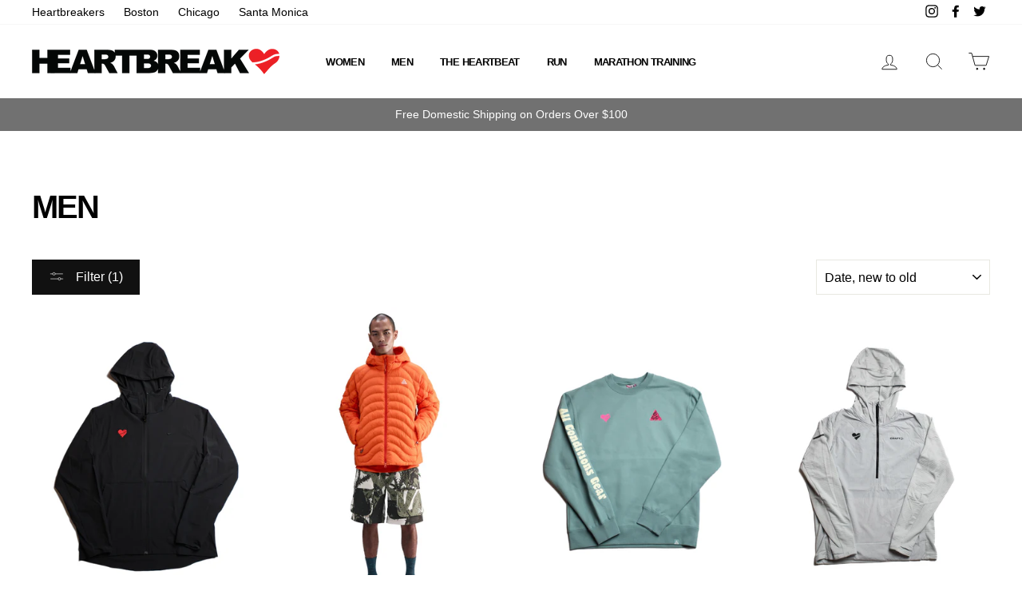

--- FILE ---
content_type: text/html; charset=utf-8
request_url: https://heartbreak.run/collections/mens/heavy-jacket
body_size: 47989
content:








    
    
    
      
    
    

























    
    
    
      
    
    

















<!doctype html>
<html class="no-js" lang="ShopLocaleDrop">
<head><link href="//heartbreak.run/cdn/shop/t/23/assets/bss-hide-variant.css?v=15686637089517745561742413773" rel="stylesheet" type="text/css" media="all" /><link href="//heartbreak.run/cdn/shop/t/23/assets/tiny.content.min.css?v=94710" rel="stylesheet" type="text/css" media="all" /><link href="//heartbreak.run/cdn/shop/t/23/assets/tiny.content.min.css?v=94710" rel="stylesheet" type="text/css" media="all" />
<!-- starapps_core_start -->
<!-- This code is automatically managed by StarApps Studio -->
<!-- Please contact support@starapps.studio for any help -->
<!-- File location: snippets/starapps-core.liquid -->

<script type="application/json" sa-language-info="true" data-no-instant="true">{"current_language":"en", "default_language":"en", "money_format":"${{amount}}"}</script>

    
<script type="text/javascript" src="https://assets-cdn.starapps.studio/apps/vsk/heartbreak-hill-running-company/script-33892-1642465030.js?shop=heartbreak-hill-running-company.myshopify.com" async></script>


<!-- VSK_PRE_APP_HIDE_CODE -->

<!-- VSK_PRE_APP_HIDE_CODE_END -->
    
<!-- starapps_core_end -->

<meta name="google-site-verification" content="YZp_uBTTjHROTNrNlsy0VyvOngdaiHnXKxFRfN4i3-0" />
  <!-- Google Tag Manager -->
<script>(function(w,d,s,l,i){w[l]=w[l]||[];w[l].push({'gtm.start':
new Date().getTime(),event:'gtm.js'});var f=d.getElementsByTagName(s)[0],
j=d.createElement(s),dl=l!='dataLayer'?'&l='+l:'';j.async=true;j.src=
'https://www.googletagmanager.com/gtm.js?id='+i+dl;f.parentNode.insertBefore(j,f);
})(window,document,'script','dataLayer','GTM-KRNQW73');</script>

<!-- End Google Tag Manager -->
  <meta charset="utf-8">
  <meta http-equiv="X-UA-Compatible" content="IE=edge,chrome=1">
  <meta name="viewport" content="width=device-width,initial-scale=1">
  <meta name="theme-color" content="#111111">
  <link rel="canonical" href="https://heartbreak.run/collections/mens/heavy-jacket">
  <meta name="format-detection" content="telephone=no"><link rel="shortcut icon" href="//heartbreak.run/cdn/shop/files/IG_Heart-01_32x32.png?v=1613760802" type="image/png" />
  <title>Men&#39;s running gear
 &ndash; Tagged &quot;Heavy Jacket&quot;&ndash; Heartbreak Hill Running Company
</title><meta name="description" content="The right men&#39;s running gear will allow you to focus on maximizing your running performance. Elevate your mental &amp; physical game with the right running clothes."><meta property="og:site_name" content="Heartbreak Hill Running Company">
  <meta property="og:url" content="https://heartbreak.run/collections/mens/heavy-jacket">
  <meta property="og:title" content="Men&#39;s running gear">
  <meta property="og:type" content="website">
  <meta property="og:description" content="The right men&#39;s running gear will allow you to focus on maximizing your running performance. Elevate your mental &amp; physical game with the right running clothes.">



















        <meta property="og:image" content="http://heartbreak.run/cdn/shop/files/Jacket-7_1200x630.jpg?v=1766090991">



















        <meta property="og:image" content="http://heartbreak.run/cdn/shop/files/A1_a245d5e7-33ab-4fbe-b1c9-f701f8153e1a_1200x630.jpg?v=1765559327">



















        <meta property="og:image" content="http://heartbreak.run/cdn/shop/files/Gear-4_10a19a68-7294-4edd-a481-21a34d907e1e_1200x630.jpg?v=1764100207">
  



















        <meta property="og:image:secure_url" content="https://heartbreak.run/cdn/shop/files/Jacket-7_1200x630.jpg?v=1766090991">



















        <meta property="og:image:secure_url" content="https://heartbreak.run/cdn/shop/files/A1_a245d5e7-33ab-4fbe-b1c9-f701f8153e1a_1200x630.jpg?v=1765559327">



















        <meta property="og:image:secure_url" content="https://heartbreak.run/cdn/shop/files/Gear-4_10a19a68-7294-4edd-a481-21a34d907e1e_1200x630.jpg?v=1764100207">
  <meta name="twitter:site" content="@heartbreakrunco">
  <meta name="twitter:card" content="summary_large_image">
  <meta name="twitter:title" content="Men&#39;s running gear">
  <meta name="twitter:description" content="The right men&#39;s running gear will allow you to focus on maximizing your running performance. Elevate your mental &amp; physical game with the right running clothes.">


  <style data-shopify>
  
  

  
  
  
</style>

  <link href="//heartbreak.run/cdn/shop/t/23/assets/theme.scss.css?v=29639458278613079291759261491" rel="stylesheet" type="text/css" media="all" />

  <style data-shopify>
    .collection-item__title {
      font-size: 14.4px;
    }

    @media screen and (min-width: 769px) {
      .collection-item__title {
        font-size: 18px;
      }
    }
  </style>

  <script>
    document.documentElement.className = document.documentElement.className.replace('no-js', 'js');

    window.theme = window.theme || {};
    theme.strings = {
      addToCart: "Add to cart",
      soldOut: "Sold Out",
      unavailable: "",
      stockLabel: "Only [count] items in stock!",
      willNotShipUntil: "Will not ship until [date]",
      willBeInStockAfter: "Will be in stock after [date]",
      waitingForStock: "Inventory on the way",
      savePrice: "Save [saved_amount]",
      cartEmpty: "Your cart is currently empty.",
      cartTermsConfirmation: "You must agree with the terms and conditions of sales to check out"
    };
    theme.settings = {
      dynamicVariantsEnable: true,
      dynamicVariantType: "button",
      cartType: "page",
      moneyFormat: "${{amount}}",
      saveType: "dollar",
      recentlyViewedEnabled: false,
      predictiveSearch: true,
      predictiveSearchType: "product,article,page",
      inventoryThreshold: 10,
      quickView: true,
      themeName: 'Impulse',
      themeVersion: "2.7.0"
    };
  </script>

  <script>window.performance && window.performance.mark && window.performance.mark('shopify.content_for_header.start');</script><meta name="google-site-verification" content="YZp_uBTTjHROTNrNlsy0VyvOngdaiHnXKxFRfN4i3-0">
<meta id="shopify-digital-wallet" name="shopify-digital-wallet" content="/35559374983/digital_wallets/dialog">
<meta name="shopify-checkout-api-token" content="eea0b51dbfd7a73a68d38f8fda1de511">
<link rel="alternate" type="application/atom+xml" title="Feed" href="/collections/mens/heavy-jacket.atom" />
<link rel="alternate" type="application/json+oembed" href="https://heartbreak.run/collections/mens/heavy-jacket.oembed">
<script async="async" src="/checkouts/internal/preloads.js?locale=en-US"></script>
<link rel="preconnect" href="https://shop.app" crossorigin="anonymous">
<script async="async" src="https://shop.app/checkouts/internal/preloads.js?locale=en-US&shop_id=35559374983" crossorigin="anonymous"></script>
<script id="apple-pay-shop-capabilities" type="application/json">{"shopId":35559374983,"countryCode":"US","currencyCode":"USD","merchantCapabilities":["supports3DS"],"merchantId":"gid:\/\/shopify\/Shop\/35559374983","merchantName":"Heartbreak Hill Running Company","requiredBillingContactFields":["postalAddress","email"],"requiredShippingContactFields":["postalAddress","email"],"shippingType":"shipping","supportedNetworks":["visa","masterCard","amex","discover","elo","jcb"],"total":{"type":"pending","label":"Heartbreak Hill Running Company","amount":"1.00"},"shopifyPaymentsEnabled":true,"supportsSubscriptions":true}</script>
<script id="shopify-features" type="application/json">{"accessToken":"eea0b51dbfd7a73a68d38f8fda1de511","betas":["rich-media-storefront-analytics"],"domain":"heartbreak.run","predictiveSearch":true,"shopId":35559374983,"locale":"en"}</script>
<script>var Shopify = Shopify || {};
Shopify.shop = "heartbreak-hill-running-company.myshopify.com";
Shopify.locale = "en";
Shopify.currency = {"active":"USD","rate":"1.0"};
Shopify.country = "US";
Shopify.theme = {"name":"Updated 9\/9\/25 - FW26","id":135651229856,"schema_name":"Impulse","schema_version":"2.7.0","theme_store_id":null,"role":"main"};
Shopify.theme.handle = "null";
Shopify.theme.style = {"id":null,"handle":null};
Shopify.cdnHost = "heartbreak.run/cdn";
Shopify.routes = Shopify.routes || {};
Shopify.routes.root = "/";</script>
<script type="module">!function(o){(o.Shopify=o.Shopify||{}).modules=!0}(window);</script>
<script>!function(o){function n(){var o=[];function n(){o.push(Array.prototype.slice.apply(arguments))}return n.q=o,n}var t=o.Shopify=o.Shopify||{};t.loadFeatures=n(),t.autoloadFeatures=n()}(window);</script>
<script>
  window.ShopifyPay = window.ShopifyPay || {};
  window.ShopifyPay.apiHost = "shop.app\/pay";
  window.ShopifyPay.redirectState = null;
</script>
<script id="shop-js-analytics" type="application/json">{"pageType":"collection"}</script>
<script defer="defer" async type="module" src="//heartbreak.run/cdn/shopifycloud/shop-js/modules/v2/client.init-shop-cart-sync_BT-GjEfc.en.esm.js"></script>
<script defer="defer" async type="module" src="//heartbreak.run/cdn/shopifycloud/shop-js/modules/v2/chunk.common_D58fp_Oc.esm.js"></script>
<script defer="defer" async type="module" src="//heartbreak.run/cdn/shopifycloud/shop-js/modules/v2/chunk.modal_xMitdFEc.esm.js"></script>
<script type="module">
  await import("//heartbreak.run/cdn/shopifycloud/shop-js/modules/v2/client.init-shop-cart-sync_BT-GjEfc.en.esm.js");
await import("//heartbreak.run/cdn/shopifycloud/shop-js/modules/v2/chunk.common_D58fp_Oc.esm.js");
await import("//heartbreak.run/cdn/shopifycloud/shop-js/modules/v2/chunk.modal_xMitdFEc.esm.js");

  window.Shopify.SignInWithShop?.initShopCartSync?.({"fedCMEnabled":true,"windoidEnabled":true});

</script>
<script>
  window.Shopify = window.Shopify || {};
  if (!window.Shopify.featureAssets) window.Shopify.featureAssets = {};
  window.Shopify.featureAssets['shop-js'] = {"shop-cart-sync":["modules/v2/client.shop-cart-sync_DZOKe7Ll.en.esm.js","modules/v2/chunk.common_D58fp_Oc.esm.js","modules/v2/chunk.modal_xMitdFEc.esm.js"],"init-fed-cm":["modules/v2/client.init-fed-cm_B6oLuCjv.en.esm.js","modules/v2/chunk.common_D58fp_Oc.esm.js","modules/v2/chunk.modal_xMitdFEc.esm.js"],"shop-cash-offers":["modules/v2/client.shop-cash-offers_D2sdYoxE.en.esm.js","modules/v2/chunk.common_D58fp_Oc.esm.js","modules/v2/chunk.modal_xMitdFEc.esm.js"],"shop-login-button":["modules/v2/client.shop-login-button_QeVjl5Y3.en.esm.js","modules/v2/chunk.common_D58fp_Oc.esm.js","modules/v2/chunk.modal_xMitdFEc.esm.js"],"pay-button":["modules/v2/client.pay-button_DXTOsIq6.en.esm.js","modules/v2/chunk.common_D58fp_Oc.esm.js","modules/v2/chunk.modal_xMitdFEc.esm.js"],"shop-button":["modules/v2/client.shop-button_DQZHx9pm.en.esm.js","modules/v2/chunk.common_D58fp_Oc.esm.js","modules/v2/chunk.modal_xMitdFEc.esm.js"],"avatar":["modules/v2/client.avatar_BTnouDA3.en.esm.js"],"init-windoid":["modules/v2/client.init-windoid_CR1B-cfM.en.esm.js","modules/v2/chunk.common_D58fp_Oc.esm.js","modules/v2/chunk.modal_xMitdFEc.esm.js"],"init-shop-for-new-customer-accounts":["modules/v2/client.init-shop-for-new-customer-accounts_C_vY_xzh.en.esm.js","modules/v2/client.shop-login-button_QeVjl5Y3.en.esm.js","modules/v2/chunk.common_D58fp_Oc.esm.js","modules/v2/chunk.modal_xMitdFEc.esm.js"],"init-shop-email-lookup-coordinator":["modules/v2/client.init-shop-email-lookup-coordinator_BI7n9ZSv.en.esm.js","modules/v2/chunk.common_D58fp_Oc.esm.js","modules/v2/chunk.modal_xMitdFEc.esm.js"],"init-shop-cart-sync":["modules/v2/client.init-shop-cart-sync_BT-GjEfc.en.esm.js","modules/v2/chunk.common_D58fp_Oc.esm.js","modules/v2/chunk.modal_xMitdFEc.esm.js"],"shop-toast-manager":["modules/v2/client.shop-toast-manager_DiYdP3xc.en.esm.js","modules/v2/chunk.common_D58fp_Oc.esm.js","modules/v2/chunk.modal_xMitdFEc.esm.js"],"init-customer-accounts":["modules/v2/client.init-customer-accounts_D9ZNqS-Q.en.esm.js","modules/v2/client.shop-login-button_QeVjl5Y3.en.esm.js","modules/v2/chunk.common_D58fp_Oc.esm.js","modules/v2/chunk.modal_xMitdFEc.esm.js"],"init-customer-accounts-sign-up":["modules/v2/client.init-customer-accounts-sign-up_iGw4briv.en.esm.js","modules/v2/client.shop-login-button_QeVjl5Y3.en.esm.js","modules/v2/chunk.common_D58fp_Oc.esm.js","modules/v2/chunk.modal_xMitdFEc.esm.js"],"shop-follow-button":["modules/v2/client.shop-follow-button_CqMgW2wH.en.esm.js","modules/v2/chunk.common_D58fp_Oc.esm.js","modules/v2/chunk.modal_xMitdFEc.esm.js"],"checkout-modal":["modules/v2/client.checkout-modal_xHeaAweL.en.esm.js","modules/v2/chunk.common_D58fp_Oc.esm.js","modules/v2/chunk.modal_xMitdFEc.esm.js"],"shop-login":["modules/v2/client.shop-login_D91U-Q7h.en.esm.js","modules/v2/chunk.common_D58fp_Oc.esm.js","modules/v2/chunk.modal_xMitdFEc.esm.js"],"lead-capture":["modules/v2/client.lead-capture_BJmE1dJe.en.esm.js","modules/v2/chunk.common_D58fp_Oc.esm.js","modules/v2/chunk.modal_xMitdFEc.esm.js"],"payment-terms":["modules/v2/client.payment-terms_Ci9AEqFq.en.esm.js","modules/v2/chunk.common_D58fp_Oc.esm.js","modules/v2/chunk.modal_xMitdFEc.esm.js"]};
</script>
<script>(function() {
  var isLoaded = false;
  function asyncLoad() {
    if (isLoaded) return;
    isLoaded = true;
    var urls = ["https:\/\/rio.pwztag.com\/rio.js?shop=heartbreak-hill-running-company.myshopify.com"];
    for (var i = 0; i < urls.length; i++) {
      var s = document.createElement('script');
      s.type = 'text/javascript';
      s.async = true;
      s.src = urls[i];
      var x = document.getElementsByTagName('script')[0];
      x.parentNode.insertBefore(s, x);
    }
  };
  if(window.attachEvent) {
    window.attachEvent('onload', asyncLoad);
  } else {
    window.addEventListener('load', asyncLoad, false);
  }
})();</script>
<script id="__st">var __st={"a":35559374983,"offset":-18000,"reqid":"0c3e5d85-4e74-40c5-bf94-b6ae19de3532-1769122201","pageurl":"heartbreak.run\/collections\/mens\/heavy-jacket","u":"bbbc6d8d6976","p":"collection","rtyp":"collection","rid":177177788551};</script>
<script>window.ShopifyPaypalV4VisibilityTracking = true;</script>
<script id="captcha-bootstrap">!function(){'use strict';const t='contact',e='account',n='new_comment',o=[[t,t],['blogs',n],['comments',n],[t,'customer']],c=[[e,'customer_login'],[e,'guest_login'],[e,'recover_customer_password'],[e,'create_customer']],r=t=>t.map((([t,e])=>`form[action*='/${t}']:not([data-nocaptcha='true']) input[name='form_type'][value='${e}']`)).join(','),a=t=>()=>t?[...document.querySelectorAll(t)].map((t=>t.form)):[];function s(){const t=[...o],e=r(t);return a(e)}const i='password',u='form_key',d=['recaptcha-v3-token','g-recaptcha-response','h-captcha-response',i],f=()=>{try{return window.sessionStorage}catch{return}},m='__shopify_v',_=t=>t.elements[u];function p(t,e,n=!1){try{const o=window.sessionStorage,c=JSON.parse(o.getItem(e)),{data:r}=function(t){const{data:e,action:n}=t;return t[m]||n?{data:e,action:n}:{data:t,action:n}}(c);for(const[e,n]of Object.entries(r))t.elements[e]&&(t.elements[e].value=n);n&&o.removeItem(e)}catch(o){console.error('form repopulation failed',{error:o})}}const l='form_type',E='cptcha';function T(t){t.dataset[E]=!0}const w=window,h=w.document,L='Shopify',v='ce_forms',y='captcha';let A=!1;((t,e)=>{const n=(g='f06e6c50-85a8-45c8-87d0-21a2b65856fe',I='https://cdn.shopify.com/shopifycloud/storefront-forms-hcaptcha/ce_storefront_forms_captcha_hcaptcha.v1.5.2.iife.js',D={infoText:'Protected by hCaptcha',privacyText:'Privacy',termsText:'Terms'},(t,e,n)=>{const o=w[L][v],c=o.bindForm;if(c)return c(t,g,e,D).then(n);var r;o.q.push([[t,g,e,D],n]),r=I,A||(h.body.append(Object.assign(h.createElement('script'),{id:'captcha-provider',async:!0,src:r})),A=!0)});var g,I,D;w[L]=w[L]||{},w[L][v]=w[L][v]||{},w[L][v].q=[],w[L][y]=w[L][y]||{},w[L][y].protect=function(t,e){n(t,void 0,e),T(t)},Object.freeze(w[L][y]),function(t,e,n,w,h,L){const[v,y,A,g]=function(t,e,n){const i=e?o:[],u=t?c:[],d=[...i,...u],f=r(d),m=r(i),_=r(d.filter((([t,e])=>n.includes(e))));return[a(f),a(m),a(_),s()]}(w,h,L),I=t=>{const e=t.target;return e instanceof HTMLFormElement?e:e&&e.form},D=t=>v().includes(t);t.addEventListener('submit',(t=>{const e=I(t);if(!e)return;const n=D(e)&&!e.dataset.hcaptchaBound&&!e.dataset.recaptchaBound,o=_(e),c=g().includes(e)&&(!o||!o.value);(n||c)&&t.preventDefault(),c&&!n&&(function(t){try{if(!f())return;!function(t){const e=f();if(!e)return;const n=_(t);if(!n)return;const o=n.value;o&&e.removeItem(o)}(t);const e=Array.from(Array(32),(()=>Math.random().toString(36)[2])).join('');!function(t,e){_(t)||t.append(Object.assign(document.createElement('input'),{type:'hidden',name:u})),t.elements[u].value=e}(t,e),function(t,e){const n=f();if(!n)return;const o=[...t.querySelectorAll(`input[type='${i}']`)].map((({name:t})=>t)),c=[...d,...o],r={};for(const[a,s]of new FormData(t).entries())c.includes(a)||(r[a]=s);n.setItem(e,JSON.stringify({[m]:1,action:t.action,data:r}))}(t,e)}catch(e){console.error('failed to persist form',e)}}(e),e.submit())}));const S=(t,e)=>{t&&!t.dataset[E]&&(n(t,e.some((e=>e===t))),T(t))};for(const o of['focusin','change'])t.addEventListener(o,(t=>{const e=I(t);D(e)&&S(e,y())}));const B=e.get('form_key'),M=e.get(l),P=B&&M;t.addEventListener('DOMContentLoaded',(()=>{const t=y();if(P)for(const e of t)e.elements[l].value===M&&p(e,B);[...new Set([...A(),...v().filter((t=>'true'===t.dataset.shopifyCaptcha))])].forEach((e=>S(e,t)))}))}(h,new URLSearchParams(w.location.search),n,t,e,['guest_login'])})(!0,!0)}();</script>
<script integrity="sha256-4kQ18oKyAcykRKYeNunJcIwy7WH5gtpwJnB7kiuLZ1E=" data-source-attribution="shopify.loadfeatures" defer="defer" src="//heartbreak.run/cdn/shopifycloud/storefront/assets/storefront/load_feature-a0a9edcb.js" crossorigin="anonymous"></script>
<script crossorigin="anonymous" defer="defer" src="//heartbreak.run/cdn/shopifycloud/storefront/assets/shopify_pay/storefront-65b4c6d7.js?v=20250812"></script>
<script data-source-attribution="shopify.dynamic_checkout.dynamic.init">var Shopify=Shopify||{};Shopify.PaymentButton=Shopify.PaymentButton||{isStorefrontPortableWallets:!0,init:function(){window.Shopify.PaymentButton.init=function(){};var t=document.createElement("script");t.src="https://heartbreak.run/cdn/shopifycloud/portable-wallets/latest/portable-wallets.en.js",t.type="module",document.head.appendChild(t)}};
</script>
<script data-source-attribution="shopify.dynamic_checkout.buyer_consent">
  function portableWalletsHideBuyerConsent(e){var t=document.getElementById("shopify-buyer-consent"),n=document.getElementById("shopify-subscription-policy-button");t&&n&&(t.classList.add("hidden"),t.setAttribute("aria-hidden","true"),n.removeEventListener("click",e))}function portableWalletsShowBuyerConsent(e){var t=document.getElementById("shopify-buyer-consent"),n=document.getElementById("shopify-subscription-policy-button");t&&n&&(t.classList.remove("hidden"),t.removeAttribute("aria-hidden"),n.addEventListener("click",e))}window.Shopify?.PaymentButton&&(window.Shopify.PaymentButton.hideBuyerConsent=portableWalletsHideBuyerConsent,window.Shopify.PaymentButton.showBuyerConsent=portableWalletsShowBuyerConsent);
</script>
<script data-source-attribution="shopify.dynamic_checkout.cart.bootstrap">document.addEventListener("DOMContentLoaded",(function(){function t(){return document.querySelector("shopify-accelerated-checkout-cart, shopify-accelerated-checkout")}if(t())Shopify.PaymentButton.init();else{new MutationObserver((function(e,n){t()&&(Shopify.PaymentButton.init(),n.disconnect())})).observe(document.body,{childList:!0,subtree:!0})}}));
</script>
<link id="shopify-accelerated-checkout-styles" rel="stylesheet" media="screen" href="https://heartbreak.run/cdn/shopifycloud/portable-wallets/latest/accelerated-checkout-backwards-compat.css" crossorigin="anonymous">
<style id="shopify-accelerated-checkout-cart">
        #shopify-buyer-consent {
  margin-top: 1em;
  display: inline-block;
  width: 100%;
}

#shopify-buyer-consent.hidden {
  display: none;
}

#shopify-subscription-policy-button {
  background: none;
  border: none;
  padding: 0;
  text-decoration: underline;
  font-size: inherit;
  cursor: pointer;
}

#shopify-subscription-policy-button::before {
  box-shadow: none;
}

      </style>

<script>window.performance && window.performance.mark && window.performance.mark('shopify.content_for_header.end');</script>


  <script src="//heartbreak.run/cdn/shop/t/23/assets/vendor-scripts-v6.js" defer="defer"></script>

  

  <script src="//heartbreak.run/cdn/shop/t/23/assets/theme.js?v=175963172408624854191716310353" defer="defer"></script><!-- Hotjar Tracking Code for https://heartbreak.run/ -->
<script>
    (function(h,o,t,j,a,r){
        h.hj=h.hj||function(){(h.hj.q=h.hj.q||[]).push(arguments)};
        h._hjSettings={hjid:2171988,hjsv:6};
        a=o.getElementsByTagName('head')[0];
        r=o.createElement('script');r.async=1;
        r.src=t+h._hjSettings.hjid+j+h._hjSettings.hjsv;
        a.appendChild(r);
    })(window,document,'https://static.hotjar.com/c/hotjar-','.js?sv=');
</script>

<script type="text/javascript">
	
	var isCartPage = false;
	
</script>
<link href="//heartbreak.run/cdn/shop/t/23/assets/alert.css?v=135610300445096884681716310353" rel="stylesheet" type="text/css" media="all" />
<link href="//heartbreak.run/cdn/shop/t/23/assets/variants-in-catalog.css?v=106550182518350331731716310353" rel="stylesheet" type="text/css" media="all" />
<script src="//heartbreak.run/cdn/shop/t/23/assets/alert.js?v=10418052424899582361716310353" type="text/javascript"></script>
<script type="text/javascript">var show_type = '0';var combinations_or_variants = '0';var select_or_radio_combinations = '0';var select_or_radio = '0';var only_available_combinations = '0';var show_price_for_combination = '0';var show_variants_names = '1';var show_add_to_cart = '0';var show_product_count = '0';var add_to_cart_title = 'Add To Cart';var unavailable_title = 'Out Of Stock';var button_label_color = '#000000';var button_background_color = '#457da1';var mini_cart_path = '';var show_message = '0';var message_type = '0';var fixed_message_position = '0';var message_text = 'Product {LINKED_NAME} was successfully added to your shopping cart';var message_text_color = '#000000';var message_background_color = '#d4d4d4';var message_hide_time = '0';var message_font_size = '14';var change_images = '1';var change_prices = '0';var show_go_to_product = '0';var go_to_product_label = 'View Product';var button_go_to_product_label_color = '#000000';var button_go_to_product_background_color = '#457da1';var money_format = '$';var vic_money_format = '$@@amount&&';</script>
  



<!-- GSSTART Show variants. Do not change -->

<!-- Show variants code end. Do not change GSEND --><!-- BEGIN app block: shopify://apps/minmaxify-order-limits/blocks/app-embed-block/3acfba32-89f3-4377-ae20-cbb9abc48475 --><script type="text/javascript" src="https://limits.minmaxify.com/heartbreak-hill-running-company.myshopify.com?v=139c&r=20260115192527"></script>

<!-- END app block --><!-- BEGIN app block: shopify://apps/klaviyo-email-marketing-sms/blocks/klaviyo-onsite-embed/2632fe16-c075-4321-a88b-50b567f42507 -->












  <script async src="https://static.klaviyo.com/onsite/js/Wu47Mr/klaviyo.js?company_id=Wu47Mr"></script>
  <script>!function(){if(!window.klaviyo){window._klOnsite=window._klOnsite||[];try{window.klaviyo=new Proxy({},{get:function(n,i){return"push"===i?function(){var n;(n=window._klOnsite).push.apply(n,arguments)}:function(){for(var n=arguments.length,o=new Array(n),w=0;w<n;w++)o[w]=arguments[w];var t="function"==typeof o[o.length-1]?o.pop():void 0,e=new Promise((function(n){window._klOnsite.push([i].concat(o,[function(i){t&&t(i),n(i)}]))}));return e}}})}catch(n){window.klaviyo=window.klaviyo||[],window.klaviyo.push=function(){var n;(n=window._klOnsite).push.apply(n,arguments)}}}}();</script>

  




  <script>
    window.klaviyoReviewsProductDesignMode = false
  </script>







<!-- END app block --><link href="https://monorail-edge.shopifysvc.com" rel="dns-prefetch">
<script>(function(){if ("sendBeacon" in navigator && "performance" in window) {try {var session_token_from_headers = performance.getEntriesByType('navigation')[0].serverTiming.find(x => x.name == '_s').description;} catch {var session_token_from_headers = undefined;}var session_cookie_matches = document.cookie.match(/_shopify_s=([^;]*)/);var session_token_from_cookie = session_cookie_matches && session_cookie_matches.length === 2 ? session_cookie_matches[1] : "";var session_token = session_token_from_headers || session_token_from_cookie || "";function handle_abandonment_event(e) {var entries = performance.getEntries().filter(function(entry) {return /monorail-edge.shopifysvc.com/.test(entry.name);});if (!window.abandonment_tracked && entries.length === 0) {window.abandonment_tracked = true;var currentMs = Date.now();var navigation_start = performance.timing.navigationStart;var payload = {shop_id: 35559374983,url: window.location.href,navigation_start,duration: currentMs - navigation_start,session_token,page_type: "collection"};window.navigator.sendBeacon("https://monorail-edge.shopifysvc.com/v1/produce", JSON.stringify({schema_id: "online_store_buyer_site_abandonment/1.1",payload: payload,metadata: {event_created_at_ms: currentMs,event_sent_at_ms: currentMs}}));}}window.addEventListener('pagehide', handle_abandonment_event);}}());</script>
<script id="web-pixels-manager-setup">(function e(e,d,r,n,o){if(void 0===o&&(o={}),!Boolean(null===(a=null===(i=window.Shopify)||void 0===i?void 0:i.analytics)||void 0===a?void 0:a.replayQueue)){var i,a;window.Shopify=window.Shopify||{};var t=window.Shopify;t.analytics=t.analytics||{};var s=t.analytics;s.replayQueue=[],s.publish=function(e,d,r){return s.replayQueue.push([e,d,r]),!0};try{self.performance.mark("wpm:start")}catch(e){}var l=function(){var e={modern:/Edge?\/(1{2}[4-9]|1[2-9]\d|[2-9]\d{2}|\d{4,})\.\d+(\.\d+|)|Firefox\/(1{2}[4-9]|1[2-9]\d|[2-9]\d{2}|\d{4,})\.\d+(\.\d+|)|Chrom(ium|e)\/(9{2}|\d{3,})\.\d+(\.\d+|)|(Maci|X1{2}).+ Version\/(15\.\d+|(1[6-9]|[2-9]\d|\d{3,})\.\d+)([,.]\d+|)( \(\w+\)|)( Mobile\/\w+|) Safari\/|Chrome.+OPR\/(9{2}|\d{3,})\.\d+\.\d+|(CPU[ +]OS|iPhone[ +]OS|CPU[ +]iPhone|CPU IPhone OS|CPU iPad OS)[ +]+(15[._]\d+|(1[6-9]|[2-9]\d|\d{3,})[._]\d+)([._]\d+|)|Android:?[ /-](13[3-9]|1[4-9]\d|[2-9]\d{2}|\d{4,})(\.\d+|)(\.\d+|)|Android.+Firefox\/(13[5-9]|1[4-9]\d|[2-9]\d{2}|\d{4,})\.\d+(\.\d+|)|Android.+Chrom(ium|e)\/(13[3-9]|1[4-9]\d|[2-9]\d{2}|\d{4,})\.\d+(\.\d+|)|SamsungBrowser\/([2-9]\d|\d{3,})\.\d+/,legacy:/Edge?\/(1[6-9]|[2-9]\d|\d{3,})\.\d+(\.\d+|)|Firefox\/(5[4-9]|[6-9]\d|\d{3,})\.\d+(\.\d+|)|Chrom(ium|e)\/(5[1-9]|[6-9]\d|\d{3,})\.\d+(\.\d+|)([\d.]+$|.*Safari\/(?![\d.]+ Edge\/[\d.]+$))|(Maci|X1{2}).+ Version\/(10\.\d+|(1[1-9]|[2-9]\d|\d{3,})\.\d+)([,.]\d+|)( \(\w+\)|)( Mobile\/\w+|) Safari\/|Chrome.+OPR\/(3[89]|[4-9]\d|\d{3,})\.\d+\.\d+|(CPU[ +]OS|iPhone[ +]OS|CPU[ +]iPhone|CPU IPhone OS|CPU iPad OS)[ +]+(10[._]\d+|(1[1-9]|[2-9]\d|\d{3,})[._]\d+)([._]\d+|)|Android:?[ /-](13[3-9]|1[4-9]\d|[2-9]\d{2}|\d{4,})(\.\d+|)(\.\d+|)|Mobile Safari.+OPR\/([89]\d|\d{3,})\.\d+\.\d+|Android.+Firefox\/(13[5-9]|1[4-9]\d|[2-9]\d{2}|\d{4,})\.\d+(\.\d+|)|Android.+Chrom(ium|e)\/(13[3-9]|1[4-9]\d|[2-9]\d{2}|\d{4,})\.\d+(\.\d+|)|Android.+(UC? ?Browser|UCWEB|U3)[ /]?(15\.([5-9]|\d{2,})|(1[6-9]|[2-9]\d|\d{3,})\.\d+)\.\d+|SamsungBrowser\/(5\.\d+|([6-9]|\d{2,})\.\d+)|Android.+MQ{2}Browser\/(14(\.(9|\d{2,})|)|(1[5-9]|[2-9]\d|\d{3,})(\.\d+|))(\.\d+|)|K[Aa][Ii]OS\/(3\.\d+|([4-9]|\d{2,})\.\d+)(\.\d+|)/},d=e.modern,r=e.legacy,n=navigator.userAgent;return n.match(d)?"modern":n.match(r)?"legacy":"unknown"}(),u="modern"===l?"modern":"legacy",c=(null!=n?n:{modern:"",legacy:""})[u],f=function(e){return[e.baseUrl,"/wpm","/b",e.hashVersion,"modern"===e.buildTarget?"m":"l",".js"].join("")}({baseUrl:d,hashVersion:r,buildTarget:u}),m=function(e){var d=e.version,r=e.bundleTarget,n=e.surface,o=e.pageUrl,i=e.monorailEndpoint;return{emit:function(e){var a=e.status,t=e.errorMsg,s=(new Date).getTime(),l=JSON.stringify({metadata:{event_sent_at_ms:s},events:[{schema_id:"web_pixels_manager_load/3.1",payload:{version:d,bundle_target:r,page_url:o,status:a,surface:n,error_msg:t},metadata:{event_created_at_ms:s}}]});if(!i)return console&&console.warn&&console.warn("[Web Pixels Manager] No Monorail endpoint provided, skipping logging."),!1;try{return self.navigator.sendBeacon.bind(self.navigator)(i,l)}catch(e){}var u=new XMLHttpRequest;try{return u.open("POST",i,!0),u.setRequestHeader("Content-Type","text/plain"),u.send(l),!0}catch(e){return console&&console.warn&&console.warn("[Web Pixels Manager] Got an unhandled error while logging to Monorail."),!1}}}}({version:r,bundleTarget:l,surface:e.surface,pageUrl:self.location.href,monorailEndpoint:e.monorailEndpoint});try{o.browserTarget=l,function(e){var d=e.src,r=e.async,n=void 0===r||r,o=e.onload,i=e.onerror,a=e.sri,t=e.scriptDataAttributes,s=void 0===t?{}:t,l=document.createElement("script"),u=document.querySelector("head"),c=document.querySelector("body");if(l.async=n,l.src=d,a&&(l.integrity=a,l.crossOrigin="anonymous"),s)for(var f in s)if(Object.prototype.hasOwnProperty.call(s,f))try{l.dataset[f]=s[f]}catch(e){}if(o&&l.addEventListener("load",o),i&&l.addEventListener("error",i),u)u.appendChild(l);else{if(!c)throw new Error("Did not find a head or body element to append the script");c.appendChild(l)}}({src:f,async:!0,onload:function(){if(!function(){var e,d;return Boolean(null===(d=null===(e=window.Shopify)||void 0===e?void 0:e.analytics)||void 0===d?void 0:d.initialized)}()){var d=window.webPixelsManager.init(e)||void 0;if(d){var r=window.Shopify.analytics;r.replayQueue.forEach((function(e){var r=e[0],n=e[1],o=e[2];d.publishCustomEvent(r,n,o)})),r.replayQueue=[],r.publish=d.publishCustomEvent,r.visitor=d.visitor,r.initialized=!0}}},onerror:function(){return m.emit({status:"failed",errorMsg:"".concat(f," has failed to load")})},sri:function(e){var d=/^sha384-[A-Za-z0-9+/=]+$/;return"string"==typeof e&&d.test(e)}(c)?c:"",scriptDataAttributes:o}),m.emit({status:"loading"})}catch(e){m.emit({status:"failed",errorMsg:(null==e?void 0:e.message)||"Unknown error"})}}})({shopId: 35559374983,storefrontBaseUrl: "https://heartbreak.run",extensionsBaseUrl: "https://extensions.shopifycdn.com/cdn/shopifycloud/web-pixels-manager",monorailEndpoint: "https://monorail-edge.shopifysvc.com/unstable/produce_batch",surface: "storefront-renderer",enabledBetaFlags: ["2dca8a86"],webPixelsConfigList: [{"id":"1756922016","configuration":"{\"accountID\":\"Wu47Mr\",\"webPixelConfig\":\"eyJlbmFibGVBZGRlZFRvQ2FydEV2ZW50cyI6IHRydWV9\"}","eventPayloadVersion":"v1","runtimeContext":"STRICT","scriptVersion":"524f6c1ee37bacdca7657a665bdca589","type":"APP","apiClientId":123074,"privacyPurposes":["ANALYTICS","MARKETING"],"dataSharingAdjustments":{"protectedCustomerApprovalScopes":["read_customer_address","read_customer_email","read_customer_name","read_customer_personal_data","read_customer_phone"]}},{"id":"595525792","configuration":"{\"config\":\"{\\\"pixel_id\\\":\\\"G-36YXJ6RJ71\\\",\\\"target_country\\\":\\\"US\\\",\\\"gtag_events\\\":[{\\\"type\\\":\\\"search\\\",\\\"action_label\\\":[\\\"G-36YXJ6RJ71\\\",\\\"AW-622624901\\\/M7kDCOv1yN8BEIWB8qgC\\\"]},{\\\"type\\\":\\\"begin_checkout\\\",\\\"action_label\\\":[\\\"G-36YXJ6RJ71\\\",\\\"AW-622624901\\\/vSQiCOj1yN8BEIWB8qgC\\\"]},{\\\"type\\\":\\\"view_item\\\",\\\"action_label\\\":[\\\"G-36YXJ6RJ71\\\",\\\"AW-622624901\\\/cRBLCOL1yN8BEIWB8qgC\\\",\\\"MC-W4HSXS1YNH\\\"]},{\\\"type\\\":\\\"purchase\\\",\\\"action_label\\\":[\\\"G-36YXJ6RJ71\\\",\\\"AW-622624901\\\/eOvICN_1yN8BEIWB8qgC\\\",\\\"MC-W4HSXS1YNH\\\"]},{\\\"type\\\":\\\"page_view\\\",\\\"action_label\\\":[\\\"G-36YXJ6RJ71\\\",\\\"AW-622624901\\\/e_9rCNz1yN8BEIWB8qgC\\\",\\\"MC-W4HSXS1YNH\\\"]},{\\\"type\\\":\\\"add_payment_info\\\",\\\"action_label\\\":[\\\"G-36YXJ6RJ71\\\",\\\"AW-622624901\\\/_hRvCO71yN8BEIWB8qgC\\\"]},{\\\"type\\\":\\\"add_to_cart\\\",\\\"action_label\\\":[\\\"G-36YXJ6RJ71\\\",\\\"AW-622624901\\\/SpnKCOX1yN8BEIWB8qgC\\\"]}],\\\"enable_monitoring_mode\\\":false}\"}","eventPayloadVersion":"v1","runtimeContext":"OPEN","scriptVersion":"b2a88bafab3e21179ed38636efcd8a93","type":"APP","apiClientId":1780363,"privacyPurposes":[],"dataSharingAdjustments":{"protectedCustomerApprovalScopes":["read_customer_address","read_customer_email","read_customer_name","read_customer_personal_data","read_customer_phone"]}},{"id":"498139296","configuration":"{\"pixelCode\":\"CM6V46RC77UCRGJE5N10\"}","eventPayloadVersion":"v1","runtimeContext":"STRICT","scriptVersion":"22e92c2ad45662f435e4801458fb78cc","type":"APP","apiClientId":4383523,"privacyPurposes":["ANALYTICS","MARKETING","SALE_OF_DATA"],"dataSharingAdjustments":{"protectedCustomerApprovalScopes":["read_customer_address","read_customer_email","read_customer_name","read_customer_personal_data","read_customer_phone"]}},{"id":"319422624","configuration":"{\"pixel_id\":\"195873771236744\",\"pixel_type\":\"facebook_pixel\",\"metaapp_system_user_token\":\"-\"}","eventPayloadVersion":"v1","runtimeContext":"OPEN","scriptVersion":"ca16bc87fe92b6042fbaa3acc2fbdaa6","type":"APP","apiClientId":2329312,"privacyPurposes":["ANALYTICS","MARKETING","SALE_OF_DATA"],"dataSharingAdjustments":{"protectedCustomerApprovalScopes":["read_customer_address","read_customer_email","read_customer_name","read_customer_personal_data","read_customer_phone"]}},{"id":"138117280","eventPayloadVersion":"1","runtimeContext":"LAX","scriptVersion":"1","type":"CUSTOM","privacyPurposes":[],"name":"Stiddle Pixel"},{"id":"shopify-app-pixel","configuration":"{}","eventPayloadVersion":"v1","runtimeContext":"STRICT","scriptVersion":"0450","apiClientId":"shopify-pixel","type":"APP","privacyPurposes":["ANALYTICS","MARKETING"]},{"id":"shopify-custom-pixel","eventPayloadVersion":"v1","runtimeContext":"LAX","scriptVersion":"0450","apiClientId":"shopify-pixel","type":"CUSTOM","privacyPurposes":["ANALYTICS","MARKETING"]}],isMerchantRequest: false,initData: {"shop":{"name":"Heartbreak Hill Running Company","paymentSettings":{"currencyCode":"USD"},"myshopifyDomain":"heartbreak-hill-running-company.myshopify.com","countryCode":"US","storefrontUrl":"https:\/\/heartbreak.run"},"customer":null,"cart":null,"checkout":null,"productVariants":[],"purchasingCompany":null},},"https://heartbreak.run/cdn","fcfee988w5aeb613cpc8e4bc33m6693e112",{"modern":"","legacy":""},{"shopId":"35559374983","storefrontBaseUrl":"https:\/\/heartbreak.run","extensionBaseUrl":"https:\/\/extensions.shopifycdn.com\/cdn\/shopifycloud\/web-pixels-manager","surface":"storefront-renderer","enabledBetaFlags":"[\"2dca8a86\"]","isMerchantRequest":"false","hashVersion":"fcfee988w5aeb613cpc8e4bc33m6693e112","publish":"custom","events":"[[\"page_viewed\",{}],[\"collection_viewed\",{\"collection\":{\"id\":\"177177788551\",\"title\":\"Men\",\"productVariants\":[{\"price\":{\"amount\":115.0,\"currencyCode\":\"USD\"},\"product\":{\"title\":\"Nike Men's Unlimited Repel Hooded Versatile Jacket\",\"vendor\":\"Nike\",\"id\":\"15262253383840\",\"untranslatedTitle\":\"Nike Men's Unlimited Repel Hooded Versatile Jacket\",\"url\":\"\/products\/nike-mens-unlimited-repel-hooded-versatile-jacket\",\"type\":\"Apparel\"},\"id\":\"53114446479520\",\"image\":{\"src\":\"\/\/heartbreak.run\/cdn\/shop\/files\/Jacket-7.jpg?v=1766090991\"},\"sku\":\"FB7551-010\",\"title\":\"Black\/Red \/ S\",\"untranslatedTitle\":\"Black\/Red \/ S\"},{\"price\":{\"amount\":275.0,\"currencyCode\":\"USD\"},\"product\":{\"title\":\"Nike Men's ACG \\\"Lava Flow\\\" Therma-FIT ADV Jacket\",\"vendor\":\"Nike\",\"id\":\"15259832909984\",\"untranslatedTitle\":\"Nike Men's ACG \\\"Lava Flow\\\" Therma-FIT ADV Jacket\",\"url\":\"\/products\/nike-mens-acg-lava-flow-therma-fit-adv-jacket\",\"type\":\"Apparel\"},\"id\":\"53104646291616\",\"image\":{\"src\":\"\/\/heartbreak.run\/cdn\/shop\/files\/A1_a245d5e7-33ab-4fbe-b1c9-f701f8153e1a.jpg?v=1765559327\"},\"sku\":\"HJ3735-819\",\"title\":\"Safety Orange\/Safety Orange\/Summit White \/ S\",\"untranslatedTitle\":\"Safety Orange\/Safety Orange\/Summit White \/ S\"},{\"price\":{\"amount\":125.0,\"currencyCode\":\"USD\"},\"product\":{\"title\":\"Nike Men's ACG \\\"Tuff Fleece\\\" Crew-Neck Sweatshirt\",\"vendor\":\"Nike\",\"id\":\"15240806334624\",\"untranslatedTitle\":\"Nike Men's ACG \\\"Tuff Fleece\\\" Crew-Neck Sweatshirt\",\"url\":\"\/products\/nike-mens-acg-tuff-fleece-crew-neck-sweatshirt\",\"type\":\"Apparel\"},\"id\":\"53059869212832\",\"image\":{\"src\":\"\/\/heartbreak.run\/cdn\/shop\/files\/Gear-4_10a19a68-7294-4edd-a481-21a34d907e1e.jpg?v=1764100207\"},\"sku\":\"HV1119-017\",\"title\":\"Cannon \/ XS\",\"untranslatedTitle\":\"Cannon \/ XS\"},{\"price\":{\"amount\":135.0,\"currencyCode\":\"USD\"},\"product\":{\"title\":\"Craft Men's SubZ Light Hood Sweater\",\"vendor\":\"Craft\",\"id\":\"15238144098464\",\"untranslatedTitle\":\"Craft Men's SubZ Light Hood Sweater\",\"url\":\"\/products\/craft-mens-subz-light-hood-sweater\",\"type\":\"Apparel\"},\"id\":\"53049362055328\",\"image\":{\"src\":\"\/\/heartbreak.run\/cdn\/shop\/files\/Gear-29_c8207683-ae05-46cc-a5a0-f11b1c0e9d12.jpg?v=1764100978\"},\"sku\":\"1916544-922000\",\"title\":\"Cloud \/ S\",\"untranslatedTitle\":\"Cloud \/ S\"},{\"price\":{\"amount\":140.0,\"currencyCode\":\"USD\"},\"product\":{\"title\":\"Nike Men's ACG \\\"Wolf Tree\\\" Full-Zip Hoodie\",\"vendor\":\"Nike\",\"id\":\"15238004474016\",\"untranslatedTitle\":\"Nike Men's ACG \\\"Wolf Tree\\\" Full-Zip Hoodie\",\"url\":\"\/products\/nike-mens-acg-wolf-tree-full-zip-hoodie\",\"type\":\"Apparel\"},\"id\":\"53049109282976\",\"image\":{\"src\":\"\/\/heartbreak.run\/cdn\/shop\/files\/Gear-17_46128f70-6433-4dc7-8dc2-a4be1288c440.jpg?v=1764100357\"},\"sku\":\"HJ2460-353\",\"title\":\"Mint Foam\/Cannon\/Clay Green\/Summit White \/ S\",\"untranslatedTitle\":\"Mint Foam\/Cannon\/Clay Green\/Summit White \/ S\"},{\"price\":{\"amount\":170.0,\"currencyCode\":\"USD\"},\"product\":{\"title\":\"Craft Men's Subz Light Jacket\",\"vendor\":\"Craft\",\"id\":\"15211016814752\",\"untranslatedTitle\":\"Craft Men's Subz Light Jacket\",\"url\":\"\/products\/craft-mens-subz-light-jacket\",\"type\":\"Apparel\"},\"id\":\"52974433599648\",\"image\":{\"src\":\"\/\/heartbreak.run\/cdn\/shop\/files\/Gear-48_d5e0795e-d96d-4a22-ac90-b6ff638e2d76.jpg?v=1761334705\"},\"sku\":\"1916543-681000\",\"title\":\"Chimera \/ S\",\"untranslatedTitle\":\"Chimera \/ S\"},{\"price\":{\"amount\":155.0,\"currencyCode\":\"USD\"},\"product\":{\"title\":\"Craft Men's ADV SubZ Running Jacket 4\",\"vendor\":\"Craft\",\"id\":\"15209653731488\",\"untranslatedTitle\":\"Craft Men's ADV SubZ Running Jacket 4\",\"url\":\"\/products\/craft-mens-adv-subz-running-jacket-4\",\"type\":\"Apparel\"},\"id\":\"52970204627104\",\"image\":{\"src\":\"\/\/heartbreak.run\/cdn\/shop\/files\/Gear-42_02deff7b-0d49-4218-9094-aee004d50139.jpg?v=1761334885\"},\"sku\":\"1916541-647000\",\"title\":\"Leaf \/ S\",\"untranslatedTitle\":\"Leaf \/ S\"},{\"price\":{\"amount\":155.0,\"currencyCode\":\"USD\"},\"product\":{\"title\":\"Nike Men's Therma-FIT ADV Reflective Running Vest\",\"vendor\":\"Nike\",\"id\":\"15200076202144\",\"untranslatedTitle\":\"Nike Men's Therma-FIT ADV Reflective Running Vest\",\"url\":\"\/products\/nike-mens-therma-fit-adv-reflective-running-vest\",\"type\":\"Apparel\"},\"id\":\"52919370416288\",\"image\":{\"src\":\"\/\/heartbreak.run\/cdn\/shop\/files\/Gear-1_289e59a9-d8a4-4f28-8c9a-a5b191972d2f.jpg?v=1761336297\"},\"sku\":\"IM6278-027\",\"title\":\"Reflective Silver\/Reflective Black \/ S\",\"untranslatedTitle\":\"Reflective Silver\/Reflective Black \/ S\"},{\"price\":{\"amount\":155.0,\"currencyCode\":\"USD\"},\"product\":{\"title\":\"Nike Men's Running Division Therma-FIT ADV Running Vest\",\"vendor\":\"Nike\",\"id\":\"14975074926752\",\"untranslatedTitle\":\"Nike Men's Running Division Therma-FIT ADV Running Vest\",\"url\":\"\/products\/nike-mens-running-division-therma-fit-adv-running-vest\",\"type\":\"Apparel\"},\"id\":\"52120852693152\",\"image\":{\"src\":\"\/\/heartbreak.run\/cdn\/shop\/files\/Gear-49_16f051b2-7ce1-41d4-8d94-42fc20b585e5.jpg?v=1735398876\"},\"sku\":\"FZ1131-035\",\"title\":\"Reflective Silver \/ S\",\"untranslatedTitle\":\"Reflective Silver \/ S\"},{\"price\":{\"amount\":150.0,\"currencyCode\":\"USD\"},\"product\":{\"title\":\"Adidas Men's Ultimate WIND.RDY Jacket\",\"vendor\":\"Adidas\",\"id\":\"14974183571616\",\"untranslatedTitle\":\"Adidas Men's Ultimate WIND.RDY Jacket\",\"url\":\"\/products\/adidas-mens-ultimate-wind-rdy-jacket\",\"type\":\"Apparel\"},\"id\":\"52118658154656\",\"image\":{\"src\":\"\/\/heartbreak.run\/cdn\/shop\/files\/B1_ab9b711f-2ec4-4c5b-b43e-6a9c629fa4b1.jpg?v=1736880761\"},\"sku\":\"IT3498\",\"title\":\"Black\/Reflective Silver \/ S\",\"untranslatedTitle\":\"Black\/Reflective Silver \/ S\"}]}}]]"});</script><script>
  window.ShopifyAnalytics = window.ShopifyAnalytics || {};
  window.ShopifyAnalytics.meta = window.ShopifyAnalytics.meta || {};
  window.ShopifyAnalytics.meta.currency = 'USD';
  var meta = {"products":[{"id":15262253383840,"gid":"gid:\/\/shopify\/Product\/15262253383840","vendor":"Nike","type":"Apparel","handle":"nike-mens-unlimited-repel-hooded-versatile-jacket","variants":[{"id":53114446479520,"price":11500,"name":"Nike Men's Unlimited Repel Hooded Versatile Jacket - Black\/Red \/ S","public_title":"Black\/Red \/ S","sku":"FB7551-010"},{"id":53114446512288,"price":11500,"name":"Nike Men's Unlimited Repel Hooded Versatile Jacket - Black\/Red \/ M","public_title":"Black\/Red \/ M","sku":"FB7551-010"},{"id":53114446545056,"price":11500,"name":"Nike Men's Unlimited Repel Hooded Versatile Jacket - Black\/Red \/ L","public_title":"Black\/Red \/ L","sku":"FB7551-010"},{"id":53114446577824,"price":11500,"name":"Nike Men's Unlimited Repel Hooded Versatile Jacket - Black\/Red \/ XL","public_title":"Black\/Red \/ XL","sku":"FB7551-010"},{"id":53114451132576,"price":11500,"name":"Nike Men's Unlimited Repel Hooded Versatile Jacket - Burgundy Crush \/ S","public_title":"Burgundy Crush \/ S","sku":"FB7551-652"},{"id":53114451165344,"price":11500,"name":"Nike Men's Unlimited Repel Hooded Versatile Jacket - Burgundy Crush \/ M","public_title":"Burgundy Crush \/ M","sku":"FB7551-652"},{"id":53114451198112,"price":11500,"name":"Nike Men's Unlimited Repel Hooded Versatile Jacket - Burgundy Crush \/ L","public_title":"Burgundy Crush \/ L","sku":"FB7551-652"},{"id":53114451230880,"price":11500,"name":"Nike Men's Unlimited Repel Hooded Versatile Jacket - Burgundy Crush \/ XL","public_title":"Burgundy Crush \/ XL","sku":"FB7551-652"}],"remote":false},{"id":15259832909984,"gid":"gid:\/\/shopify\/Product\/15259832909984","vendor":"Nike","type":"Apparel","handle":"nike-mens-acg-lava-flow-therma-fit-adv-jacket","variants":[{"id":53104646291616,"price":27500,"name":"Nike Men's ACG \"Lava Flow\" Therma-FIT ADV Jacket - Safety Orange\/Safety Orange\/Summit White \/ S","public_title":"Safety Orange\/Safety Orange\/Summit White \/ S","sku":"HJ3735-819"},{"id":53104646324384,"price":27500,"name":"Nike Men's ACG \"Lava Flow\" Therma-FIT ADV Jacket - Safety Orange\/Safety Orange\/Summit White \/ M","public_title":"Safety Orange\/Safety Orange\/Summit White \/ M","sku":"HJ3735-819"},{"id":53104646357152,"price":27500,"name":"Nike Men's ACG \"Lava Flow\" Therma-FIT ADV Jacket - Safety Orange\/Safety Orange\/Summit White \/ L","public_title":"Safety Orange\/Safety Orange\/Summit White \/ L","sku":"HJ3735-819"},{"id":53104646389920,"price":27500,"name":"Nike Men's ACG \"Lava Flow\" Therma-FIT ADV Jacket - Safety Orange\/Safety Orange\/Summit White \/ XL","public_title":"Safety Orange\/Safety Orange\/Summit White \/ XL","sku":"HJ3735-819"}],"remote":false},{"id":15240806334624,"gid":"gid:\/\/shopify\/Product\/15240806334624","vendor":"Nike","type":"Apparel","handle":"nike-mens-acg-tuff-fleece-crew-neck-sweatshirt","variants":[{"id":53059869212832,"price":12500,"name":"Nike Men's ACG \"Tuff Fleece\" Crew-Neck Sweatshirt - Cannon \/ XS","public_title":"Cannon \/ XS","sku":"HV1119-017"},{"id":53059869245600,"price":12500,"name":"Nike Men's ACG \"Tuff Fleece\" Crew-Neck Sweatshirt - Cannon \/ S","public_title":"Cannon \/ S","sku":"HV1119-017"},{"id":53059869278368,"price":12500,"name":"Nike Men's ACG \"Tuff Fleece\" Crew-Neck Sweatshirt - Cannon \/ M","public_title":"Cannon \/ M","sku":"HV1119-017"},{"id":53059869311136,"price":12500,"name":"Nike Men's ACG \"Tuff Fleece\" Crew-Neck Sweatshirt - Cannon \/ L","public_title":"Cannon \/ L","sku":"HV1119-017"},{"id":53059869343904,"price":12500,"name":"Nike Men's ACG \"Tuff Fleece\" Crew-Neck Sweatshirt - Cannon \/ XL","public_title":"Cannon \/ XL","sku":"HV1119-017"}],"remote":false},{"id":15238144098464,"gid":"gid:\/\/shopify\/Product\/15238144098464","vendor":"Craft","type":"Apparel","handle":"craft-mens-subz-light-hood-sweater","variants":[{"id":53049362055328,"price":13500,"name":"Craft Men's SubZ Light Hood Sweater - Cloud \/ S","public_title":"Cloud \/ S","sku":"1916544-922000"},{"id":53049362088096,"price":13500,"name":"Craft Men's SubZ Light Hood Sweater - Cloud \/ M","public_title":"Cloud \/ M","sku":"1916544-922000"},{"id":53049362120864,"price":13500,"name":"Craft Men's SubZ Light Hood Sweater - Cloud \/ L","public_title":"Cloud \/ L","sku":"1916544-922000"},{"id":53049362153632,"price":13500,"name":"Craft Men's SubZ Light Hood Sweater - Cloud \/ XL","public_title":"Cloud \/ XL","sku":"1916544-922000"}],"remote":false},{"id":15238004474016,"gid":"gid:\/\/shopify\/Product\/15238004474016","vendor":"Nike","type":"Apparel","handle":"nike-mens-acg-wolf-tree-full-zip-hoodie","variants":[{"id":53049109282976,"price":14000,"name":"Nike Men's ACG \"Wolf Tree\" Full-Zip Hoodie - Mint Foam\/Cannon\/Clay Green\/Summit White \/ S","public_title":"Mint Foam\/Cannon\/Clay Green\/Summit White \/ S","sku":"HJ2460-353"},{"id":53049109315744,"price":14000,"name":"Nike Men's ACG \"Wolf Tree\" Full-Zip Hoodie - Mint Foam\/Cannon\/Clay Green\/Summit White \/ M","public_title":"Mint Foam\/Cannon\/Clay Green\/Summit White \/ M","sku":"HJ2460-353"},{"id":53049109348512,"price":14000,"name":"Nike Men's ACG \"Wolf Tree\" Full-Zip Hoodie - Mint Foam\/Cannon\/Clay Green\/Summit White \/ L","public_title":"Mint Foam\/Cannon\/Clay Green\/Summit White \/ L","sku":"HJ2460-353"},{"id":53049109381280,"price":14000,"name":"Nike Men's ACG \"Wolf Tree\" Full-Zip Hoodie - Mint Foam\/Cannon\/Clay Green\/Summit White \/ XL","public_title":"Mint Foam\/Cannon\/Clay Green\/Summit White \/ XL","sku":"HJ2460-353"}],"remote":false},{"id":15211016814752,"gid":"gid:\/\/shopify\/Product\/15211016814752","vendor":"Craft","type":"Apparel","handle":"craft-mens-subz-light-jacket","variants":[{"id":52974433599648,"price":17000,"name":"Craft Men's Subz Light Jacket - Chimera \/ S","public_title":"Chimera \/ S","sku":"1916543-681000"},{"id":52974433632416,"price":17000,"name":"Craft Men's Subz Light Jacket - Chimera \/ M","public_title":"Chimera \/ M","sku":"1916543-681000"},{"id":52974433665184,"price":17000,"name":"Craft Men's Subz Light Jacket - Chimera \/ L","public_title":"Chimera \/ L","sku":"1916543-681000"},{"id":52974433697952,"price":17000,"name":"Craft Men's Subz Light Jacket - Chimera \/ XL","public_title":"Chimera \/ XL","sku":"1916543-681000"}],"remote":false},{"id":15209653731488,"gid":"gid:\/\/shopify\/Product\/15209653731488","vendor":"Craft","type":"Apparel","handle":"craft-mens-adv-subz-running-jacket-4","variants":[{"id":52970204627104,"price":15500,"name":"Craft Men's ADV SubZ Running Jacket 4 - Leaf \/ S","public_title":"Leaf \/ S","sku":"1916541-647000"},{"id":52970204659872,"price":15500,"name":"Craft Men's ADV SubZ Running Jacket 4 - Leaf \/ M","public_title":"Leaf \/ M","sku":"1916541-647000"},{"id":52970204692640,"price":15500,"name":"Craft Men's ADV SubZ Running Jacket 4 - Leaf \/ L","public_title":"Leaf \/ L","sku":"1916541-647000"},{"id":52970204725408,"price":15500,"name":"Craft Men's ADV SubZ Running Jacket 4 - Leaf \/ XL","public_title":"Leaf \/ XL","sku":"1916541-647000"}],"remote":false},{"id":15200076202144,"gid":"gid:\/\/shopify\/Product\/15200076202144","vendor":"Nike","type":"Apparel","handle":"nike-mens-therma-fit-adv-reflective-running-vest","variants":[{"id":52919370416288,"price":15500,"name":"Nike Men's Therma-FIT ADV Reflective Running Vest - Reflective Silver\/Reflective Black \/ S","public_title":"Reflective Silver\/Reflective Black \/ S","sku":"IM6278-027"},{"id":52919370449056,"price":15500,"name":"Nike Men's Therma-FIT ADV Reflective Running Vest - Reflective Silver\/Reflective Black \/ M","public_title":"Reflective Silver\/Reflective Black \/ M","sku":"IM6278-027"},{"id":52919370481824,"price":15500,"name":"Nike Men's Therma-FIT ADV Reflective Running Vest - Reflective Silver\/Reflective Black \/ L","public_title":"Reflective Silver\/Reflective Black \/ L","sku":"IM6278-027"},{"id":52919370383520,"price":15500,"name":"Nike Men's Therma-FIT ADV Reflective Running Vest - Reflective Silver\/Reflective Black \/ XL","public_title":"Reflective Silver\/Reflective Black \/ XL","sku":"IM6278-027"}],"remote":false},{"id":14975074926752,"gid":"gid:\/\/shopify\/Product\/14975074926752","vendor":"Nike","type":"Apparel","handle":"nike-mens-running-division-therma-fit-adv-running-vest","variants":[{"id":52120852693152,"price":15500,"name":"Nike Men's Running Division Therma-FIT ADV Running Vest - Reflective Silver \/ S","public_title":"Reflective Silver \/ S","sku":"FZ1131-035"},{"id":52120852725920,"price":15500,"name":"Nike Men's Running Division Therma-FIT ADV Running Vest - Reflective Silver \/ M","public_title":"Reflective Silver \/ M","sku":"FZ1131-035"},{"id":52120852758688,"price":15500,"name":"Nike Men's Running Division Therma-FIT ADV Running Vest - Reflective Silver \/ L","public_title":"Reflective Silver \/ L","sku":"FZ1131-035"},{"id":52120852660384,"price":15500,"name":"Nike Men's Running Division Therma-FIT ADV Running Vest - Reflective Silver \/ XL","public_title":"Reflective Silver \/ XL","sku":"FZ1131-035"}],"remote":false},{"id":14974183571616,"gid":"gid:\/\/shopify\/Product\/14974183571616","vendor":"Adidas","type":"Apparel","handle":"adidas-mens-ultimate-wind-rdy-jacket","variants":[{"id":52118658154656,"price":15000,"name":"Adidas Men's Ultimate WIND.RDY Jacket - Black\/Reflective Silver \/ S","public_title":"Black\/Reflective Silver \/ S","sku":"IT3498"},{"id":52118658187424,"price":15000,"name":"Adidas Men's Ultimate WIND.RDY Jacket - Black\/Reflective Silver \/ M","public_title":"Black\/Reflective Silver \/ M","sku":"IT3498"},{"id":52118658220192,"price":15000,"name":"Adidas Men's Ultimate WIND.RDY Jacket - Black\/Reflective Silver \/ L","public_title":"Black\/Reflective Silver \/ L","sku":"IT3498"},{"id":52118658252960,"price":15000,"name":"Adidas Men's Ultimate WIND.RDY Jacket - Black\/Reflective Silver \/ XL","public_title":"Black\/Reflective Silver \/ XL","sku":"IT3498"}],"remote":false}],"page":{"pageType":"collection","resourceType":"collection","resourceId":177177788551,"requestId":"0c3e5d85-4e74-40c5-bf94-b6ae19de3532-1769122201"}};
  for (var attr in meta) {
    window.ShopifyAnalytics.meta[attr] = meta[attr];
  }
</script>
<script class="analytics">
  (function () {
    var customDocumentWrite = function(content) {
      var jquery = null;

      if (window.jQuery) {
        jquery = window.jQuery;
      } else if (window.Checkout && window.Checkout.$) {
        jquery = window.Checkout.$;
      }

      if (jquery) {
        jquery('body').append(content);
      }
    };

    var hasLoggedConversion = function(token) {
      if (token) {
        return document.cookie.indexOf('loggedConversion=' + token) !== -1;
      }
      return false;
    }

    var setCookieIfConversion = function(token) {
      if (token) {
        var twoMonthsFromNow = new Date(Date.now());
        twoMonthsFromNow.setMonth(twoMonthsFromNow.getMonth() + 2);

        document.cookie = 'loggedConversion=' + token + '; expires=' + twoMonthsFromNow;
      }
    }

    var trekkie = window.ShopifyAnalytics.lib = window.trekkie = window.trekkie || [];
    if (trekkie.integrations) {
      return;
    }
    trekkie.methods = [
      'identify',
      'page',
      'ready',
      'track',
      'trackForm',
      'trackLink'
    ];
    trekkie.factory = function(method) {
      return function() {
        var args = Array.prototype.slice.call(arguments);
        args.unshift(method);
        trekkie.push(args);
        return trekkie;
      };
    };
    for (var i = 0; i < trekkie.methods.length; i++) {
      var key = trekkie.methods[i];
      trekkie[key] = trekkie.factory(key);
    }
    trekkie.load = function(config) {
      trekkie.config = config || {};
      trekkie.config.initialDocumentCookie = document.cookie;
      var first = document.getElementsByTagName('script')[0];
      var script = document.createElement('script');
      script.type = 'text/javascript';
      script.onerror = function(e) {
        var scriptFallback = document.createElement('script');
        scriptFallback.type = 'text/javascript';
        scriptFallback.onerror = function(error) {
                var Monorail = {
      produce: function produce(monorailDomain, schemaId, payload) {
        var currentMs = new Date().getTime();
        var event = {
          schema_id: schemaId,
          payload: payload,
          metadata: {
            event_created_at_ms: currentMs,
            event_sent_at_ms: currentMs
          }
        };
        return Monorail.sendRequest("https://" + monorailDomain + "/v1/produce", JSON.stringify(event));
      },
      sendRequest: function sendRequest(endpointUrl, payload) {
        // Try the sendBeacon API
        if (window && window.navigator && typeof window.navigator.sendBeacon === 'function' && typeof window.Blob === 'function' && !Monorail.isIos12()) {
          var blobData = new window.Blob([payload], {
            type: 'text/plain'
          });

          if (window.navigator.sendBeacon(endpointUrl, blobData)) {
            return true;
          } // sendBeacon was not successful

        } // XHR beacon

        var xhr = new XMLHttpRequest();

        try {
          xhr.open('POST', endpointUrl);
          xhr.setRequestHeader('Content-Type', 'text/plain');
          xhr.send(payload);
        } catch (e) {
          console.log(e);
        }

        return false;
      },
      isIos12: function isIos12() {
        return window.navigator.userAgent.lastIndexOf('iPhone; CPU iPhone OS 12_') !== -1 || window.navigator.userAgent.lastIndexOf('iPad; CPU OS 12_') !== -1;
      }
    };
    Monorail.produce('monorail-edge.shopifysvc.com',
      'trekkie_storefront_load_errors/1.1',
      {shop_id: 35559374983,
      theme_id: 135651229856,
      app_name: "storefront",
      context_url: window.location.href,
      source_url: "//heartbreak.run/cdn/s/trekkie.storefront.8d95595f799fbf7e1d32231b9a28fd43b70c67d3.min.js"});

        };
        scriptFallback.async = true;
        scriptFallback.src = '//heartbreak.run/cdn/s/trekkie.storefront.8d95595f799fbf7e1d32231b9a28fd43b70c67d3.min.js';
        first.parentNode.insertBefore(scriptFallback, first);
      };
      script.async = true;
      script.src = '//heartbreak.run/cdn/s/trekkie.storefront.8d95595f799fbf7e1d32231b9a28fd43b70c67d3.min.js';
      first.parentNode.insertBefore(script, first);
    };
    trekkie.load(
      {"Trekkie":{"appName":"storefront","development":false,"defaultAttributes":{"shopId":35559374983,"isMerchantRequest":null,"themeId":135651229856,"themeCityHash":"16448013534030260200","contentLanguage":"en","currency":"USD","eventMetadataId":"4206730d-0dfc-45ed-b31d-fbdc331dc1a5"},"isServerSideCookieWritingEnabled":true,"monorailRegion":"shop_domain","enabledBetaFlags":["65f19447"]},"Session Attribution":{},"S2S":{"facebookCapiEnabled":true,"source":"trekkie-storefront-renderer","apiClientId":580111}}
    );

    var loaded = false;
    trekkie.ready(function() {
      if (loaded) return;
      loaded = true;

      window.ShopifyAnalytics.lib = window.trekkie;

      var originalDocumentWrite = document.write;
      document.write = customDocumentWrite;
      try { window.ShopifyAnalytics.merchantGoogleAnalytics.call(this); } catch(error) {};
      document.write = originalDocumentWrite;

      window.ShopifyAnalytics.lib.page(null,{"pageType":"collection","resourceType":"collection","resourceId":177177788551,"requestId":"0c3e5d85-4e74-40c5-bf94-b6ae19de3532-1769122201","shopifyEmitted":true});

      var match = window.location.pathname.match(/checkouts\/(.+)\/(thank_you|post_purchase)/)
      var token = match? match[1]: undefined;
      if (!hasLoggedConversion(token)) {
        setCookieIfConversion(token);
        window.ShopifyAnalytics.lib.track("Viewed Product Category",{"currency":"USD","category":"Collection: mens","collectionName":"mens","collectionId":177177788551,"nonInteraction":true},undefined,undefined,{"shopifyEmitted":true});
      }
    });


        var eventsListenerScript = document.createElement('script');
        eventsListenerScript.async = true;
        eventsListenerScript.src = "//heartbreak.run/cdn/shopifycloud/storefront/assets/shop_events_listener-3da45d37.js";
        document.getElementsByTagName('head')[0].appendChild(eventsListenerScript);

})();</script>
  <script>
  if (!window.ga || (window.ga && typeof window.ga !== 'function')) {
    window.ga = function ga() {
      (window.ga.q = window.ga.q || []).push(arguments);
      if (window.Shopify && window.Shopify.analytics && typeof window.Shopify.analytics.publish === 'function') {
        window.Shopify.analytics.publish("ga_stub_called", {}, {sendTo: "google_osp_migration"});
      }
      console.error("Shopify's Google Analytics stub called with:", Array.from(arguments), "\nSee https://help.shopify.com/manual/promoting-marketing/pixels/pixel-migration#google for more information.");
    };
    if (window.Shopify && window.Shopify.analytics && typeof window.Shopify.analytics.publish === 'function') {
      window.Shopify.analytics.publish("ga_stub_initialized", {}, {sendTo: "google_osp_migration"});
    }
  }
</script>
<script
  defer
  src="https://heartbreak.run/cdn/shopifycloud/perf-kit/shopify-perf-kit-3.0.4.min.js"
  data-application="storefront-renderer"
  data-shop-id="35559374983"
  data-render-region="gcp-us-central1"
  data-page-type="collection"
  data-theme-instance-id="135651229856"
  data-theme-name="Impulse"
  data-theme-version="2.7.0"
  data-monorail-region="shop_domain"
  data-resource-timing-sampling-rate="10"
  data-shs="true"
  data-shs-beacon="true"
  data-shs-export-with-fetch="true"
  data-shs-logs-sample-rate="1"
  data-shs-beacon-endpoint="https://heartbreak.run/api/collect"
></script>
</head>

<body class="template-collection" data-transitions="false">
<!-- Google Tag Manager (noscript) -->
<noscript><iframe src="https://www.googletagmanager.com/ns.html?id=GTM-KRNQW73"
height="0" width="0" style="display:none;visibility:hidden"></iframe></noscript>
<!-- End Google Tag Manager (noscript) -->
  <!-- Bold: Memberships -->

<!-- end Bold code -->
  
  
  

  <a class="in-page-link visually-hidden skip-link" href="#MainContent">Skip to content</a>

  <div id="PageContainer" class="page-container">
    <div class="transition-body">

    <div id="shopify-section-header" class="shopify-section">




<div id="NavDrawer" class="drawer drawer--right">
  <div class="drawer__contents">
    <div class="drawer__fixed-header drawer__fixed-header--full">
      <div class="drawer__header drawer__header--full appear-animation appear-delay-1">
        <div class="h2 drawer__title">
        </div>
        <div class="drawer__close">
          <button type="button" class="drawer__close-button js-drawer-close">
            <svg aria-hidden="true" focusable="false" role="presentation" class="icon icon-close" viewBox="0 0 64 64"><path d="M19 17.61l27.12 27.13m0-27.12L19 44.74"/></svg>
            <span class="icon__fallback-text">Close menu</span>
          </button>
        </div>
      </div>
    </div>
    <div class="drawer__scrollable">
      <ul class="mobile-nav mobile-nav--heading-style" role="navigation" aria-label="Primary">
        


          <li class="mobile-nav__item appear-animation appear-delay-2">
            
              <div class="mobile-nav__has-sublist">
                
                  <a href="/collections/women"
                    class="mobile-nav__link mobile-nav__link--top-level"
                    id="Label-collections-women1"
                    >
                    Women
                  </a>
                  <div class="mobile-nav__toggle">
                    <button type="button"
                      aria-controls="Linklist-collections-women1"
                      
                      class="collapsible-trigger collapsible--auto-height ">
                      <span class="collapsible-trigger__icon collapsible-trigger__icon--open" role="presentation">
  <svg aria-hidden="true" focusable="false" role="presentation" class="icon icon--wide icon-chevron-down" viewBox="0 0 28 16"><path d="M1.57 1.59l12.76 12.77L27.1 1.59" stroke-width="2" stroke="#000" fill="none" fill-rule="evenodd"/></svg>
</span>

                    </button>
                  </div>
                
              </div>
            

            
              <div id="Linklist-collections-women1"
                class="mobile-nav__sublist collapsible-content collapsible-content--all "
                aria-labelledby="Label-collections-women1"
                >
                <div class="collapsible-content__inner">
                  <ul class="mobile-nav__sublist">
                    


                      <li class="mobile-nav__item">
                        <div class="mobile-nav__child-item">
                          
                            <a href="/collections/women"
                              class="mobile-nav__link"
                              id="Sublabel-collections-women1"
                              >
                              Featured
                            </a>
                          
                          
                            <button type="button"
                              aria-controls="Sublinklist-collections-women1-collections-women1"
                              class="collapsible-trigger ">
                              <span class="collapsible-trigger__icon collapsible-trigger__icon--circle collapsible-trigger__icon--open" role="presentation">
  <svg aria-hidden="true" focusable="false" role="presentation" class="icon icon--wide icon-chevron-down" viewBox="0 0 28 16"><path d="M1.57 1.59l12.76 12.77L27.1 1.59" stroke-width="2" stroke="#000" fill="none" fill-rule="evenodd"/></svg>
</span>

                            </button>
                          
                        </div>

                        
                          <div
                            id="Sublinklist-collections-women1-collections-women1"
                            aria-labelledby="Sublabel-collections-women1"
                            class="mobile-nav__sublist collapsible-content collapsible-content--all "
                            >
                            <div class="collapsible-content__inner">
                              <ul class="mobile-nav__grandchildlist">
                                
                                  <li class="mobile-nav__item">
                                    <a href="/collections/new-arrivals-women/Women" class="mobile-nav__link" >
                                      New Arrivals
                                    </a>
                                  </li>
                                
                                  <li class="mobile-nav__item">
                                    <a href="/collections/adidas-2026-boston-marathon-collection/Women" class="mobile-nav__link" >
                                      Adidas Boston Marathon® 2026 Collection
                                    </a>
                                  </li>
                                
                                  <li class="mobile-nav__item">
                                    <a href="/collections/nike-all-conditions-gear-acg/Women" class="mobile-nav__link" >
                                      Nike All Conditions Gear (ACG)
                                    </a>
                                  </li>
                                
                                  <li class="mobile-nav__item">
                                    <a href="/collections/heartbreak-apparel" class="mobile-nav__link" >
                                      Heartbreak Apparel 
                                    </a>
                                  </li>
                                
                                  <li class="mobile-nav__item">
                                    <a href="/collections/winter-apparel" class="mobile-nav__link" >
                                      Winter Running
                                    </a>
                                  </li>
                                
                                  <li class="mobile-nav__item">
                                    <a href="/collections/heartbreak-speed-shop" class="mobile-nav__link" >
                                      Speed Shop
                                    </a>
                                  </li>
                                
                                  <li class="mobile-nav__item">
                                    <a href="/collections/sale" class="mobile-nav__link" >
                                      Sale
                                    </a>
                                  </li>
                                
                              </ul>
                            </div>
                          </div>
                        
                      </li>
                    


                      <li class="mobile-nav__item">
                        <div class="mobile-nav__child-item">
                          
                            <a href="/collections/womens-apparel"
                              class="mobile-nav__link"
                              id="Sublabel-collections-womens-apparel2"
                              >
                              Apparel
                            </a>
                          
                          
                            <button type="button"
                              aria-controls="Sublinklist-collections-women1-collections-womens-apparel2"
                              class="collapsible-trigger ">
                              <span class="collapsible-trigger__icon collapsible-trigger__icon--circle collapsible-trigger__icon--open" role="presentation">
  <svg aria-hidden="true" focusable="false" role="presentation" class="icon icon--wide icon-chevron-down" viewBox="0 0 28 16"><path d="M1.57 1.59l12.76 12.77L27.1 1.59" stroke-width="2" stroke="#000" fill="none" fill-rule="evenodd"/></svg>
</span>

                            </button>
                          
                        </div>

                        
                          <div
                            id="Sublinklist-collections-women1-collections-womens-apparel2"
                            aria-labelledby="Sublabel-collections-womens-apparel2"
                            class="mobile-nav__sublist collapsible-content collapsible-content--all "
                            >
                            <div class="collapsible-content__inner">
                              <ul class="mobile-nav__grandchildlist">
                                
                                  <li class="mobile-nav__item">
                                    <a href="/collections/womens-apparel/Performance-Tops" class="mobile-nav__link" >
                                      Performance Tops
                                    </a>
                                  </li>
                                
                                  <li class="mobile-nav__item">
                                    <a href="/collections/womens-apparel/Casual-Tops" class="mobile-nav__link" >
                                      Casual Tops
                                    </a>
                                  </li>
                                
                                  <li class="mobile-nav__item">
                                    <a href="/collections/womens-apparel/Sports-Bras" class="mobile-nav__link" >
                                      Sports Bras
                                    </a>
                                  </li>
                                
                                  <li class="mobile-nav__item">
                                    <a href="/collections/womens-apparel/Jackets-&-Vests" class="mobile-nav__link" >
                                      Jackets & Vests
                                    </a>
                                  </li>
                                
                                  <li class="mobile-nav__item">
                                    <a href="/collections/womens-apparel/Hoodies-&-Sweatshirts" class="mobile-nav__link" >
                                      Hoodies & Sweatshirts
                                    </a>
                                  </li>
                                
                                  <li class="mobile-nav__item">
                                    <a href="/collections/womens-apparel/Shorts" class="mobile-nav__link" >
                                      Shorts
                                    </a>
                                  </li>
                                
                                  <li class="mobile-nav__item">
                                    <a href="/collections/womens-apparel/Tights-&-Pants" class="mobile-nav__link" >
                                      Tights & Pants
                                    </a>
                                  </li>
                                
                                  <li class="mobile-nav__item">
                                    <a href="/collections/gear/Socks" class="mobile-nav__link" >
                                      Socks
                                    </a>
                                  </li>
                                
                                  <li class="mobile-nav__item">
                                    <a href="/collections/womens-apparel/Sale-Apparel" class="mobile-nav__link" >
                                      Sale
                                    </a>
                                  </li>
                                
                              </ul>
                            </div>
                          </div>
                        
                      </li>
                    


                      <li class="mobile-nav__item">
                        <div class="mobile-nav__child-item">
                          
                            <a href="/collections/womens-footwear"
                              class="mobile-nav__link"
                              id="Sublabel-collections-womens-footwear3"
                              >
                              Footwear
                            </a>
                          
                          
                            <button type="button"
                              aria-controls="Sublinklist-collections-women1-collections-womens-footwear3"
                              class="collapsible-trigger ">
                              <span class="collapsible-trigger__icon collapsible-trigger__icon--circle collapsible-trigger__icon--open" role="presentation">
  <svg aria-hidden="true" focusable="false" role="presentation" class="icon icon--wide icon-chevron-down" viewBox="0 0 28 16"><path d="M1.57 1.59l12.76 12.77L27.1 1.59" stroke-width="2" stroke="#000" fill="none" fill-rule="evenodd"/></svg>
</span>

                            </button>
                          
                        </div>

                        
                          <div
                            id="Sublinklist-collections-women1-collections-womens-footwear3"
                            aria-labelledby="Sublabel-collections-womens-footwear3"
                            class="mobile-nav__sublist collapsible-content collapsible-content--all "
                            >
                            <div class="collapsible-content__inner">
                              <ul class="mobile-nav__grandchildlist">
                                
                                  <li class="mobile-nav__item">
                                    <a href="/collections/womens-footwear/Training-Footwear" class="mobile-nav__link" >
                                      Training
                                    </a>
                                  </li>
                                
                                  <li class="mobile-nav__item">
                                    <a href="/collections/womens-footwear/Racing" class="mobile-nav__link" >
                                      Racing
                                    </a>
                                  </li>
                                
                                  <li class="mobile-nav__item">
                                    <a href="/collections/track-field" class="mobile-nav__link" >
                                      Track & Field
                                    </a>
                                  </li>
                                
                                  <li class="mobile-nav__item">
                                    <a href="/collections/cross-country-spikes" class="mobile-nav__link" >
                                      Cross Country
                                    </a>
                                  </li>
                                
                                  <li class="mobile-nav__item">
                                    <a href="/collections/womens-footwear/Trail" class="mobile-nav__link" >
                                      Trail
                                    </a>
                                  </li>
                                
                                  <li class="mobile-nav__item">
                                    <a href="/collections/womens-footwear/Casual" class="mobile-nav__link" >
                                      Casual
                                    </a>
                                  </li>
                                
                                  <li class="mobile-nav__item">
                                    <a href="/collections/womens-footwear/Sale-Footwear" class="mobile-nav__link" >
                                      Sale
                                    </a>
                                  </li>
                                
                              </ul>
                            </div>
                          </div>
                        
                      </li>
                    


                      <li class="mobile-nav__item">
                        <div class="mobile-nav__child-item">
                          
                            <a href="/collections/gear"
                              class="mobile-nav__link"
                              id="Sublabel-collections-gear4"
                              >
                              Gear
                            </a>
                          
                          
                            <button type="button"
                              aria-controls="Sublinklist-collections-women1-collections-gear4"
                              class="collapsible-trigger ">
                              <span class="collapsible-trigger__icon collapsible-trigger__icon--circle collapsible-trigger__icon--open" role="presentation">
  <svg aria-hidden="true" focusable="false" role="presentation" class="icon icon--wide icon-chevron-down" viewBox="0 0 28 16"><path d="M1.57 1.59l12.76 12.77L27.1 1.59" stroke-width="2" stroke="#000" fill="none" fill-rule="evenodd"/></svg>
</span>

                            </button>
                          
                        </div>

                        
                          <div
                            id="Sublinklist-collections-women1-collections-gear4"
                            aria-labelledby="Sublabel-collections-gear4"
                            class="mobile-nav__sublist collapsible-content collapsible-content--all "
                            >
                            <div class="collapsible-content__inner">
                              <ul class="mobile-nav__grandchildlist">
                                
                                  <li class="mobile-nav__item">
                                    <a href="/collections/gear/Hats" class="mobile-nav__link" >
                                      Hats
                                    </a>
                                  </li>
                                
                                  <li class="mobile-nav__item">
                                    <a href="/collections/gear/Gloves" class="mobile-nav__link" >
                                      Gloves & Sleeves
                                    </a>
                                  </li>
                                
                                  <li class="mobile-nav__item">
                                    <a href="/collections/gear/Socks" class="mobile-nav__link" >
                                      Socks
                                    </a>
                                  </li>
                                
                                  <li class="mobile-nav__item">
                                    <a href="/collections/gear/Sunglasses" class="mobile-nav__link" >
                                      Sunglasses
                                    </a>
                                  </li>
                                
                                  <li class="mobile-nav__item">
                                    <a href="/collections/gear/Backpacks" class="mobile-nav__link" >
                                      Bags & Backpacks
                                    </a>
                                  </li>
                                
                                  <li class="mobile-nav__item">
                                    <a href="/collections/gear/Nutrition" class="mobile-nav__link" >
                                      Nutrition
                                    </a>
                                  </li>
                                
                                  <li class="mobile-nav__item">
                                    <a href="/collections/gear/Electronics" class="mobile-nav__link" >
                                      Electronics
                                    </a>
                                  </li>
                                
                                  <li class="mobile-nav__item">
                                    <a href="/collections/gear/Recovery" class="mobile-nav__link" >
                                      Insoles, Relief & Recovery
                                    </a>
                                  </li>
                                
                              </ul>
                            </div>
                          </div>
                        
                      </li>
                    


                      <li class="mobile-nav__item">
                        <div class="mobile-nav__child-item">
                          
                            <a href="/collections/women"
                              class="mobile-nav__link"
                              id="Sublabel-collections-women5"
                              >
                              Brands
                            </a>
                          
                          
                            <button type="button"
                              aria-controls="Sublinklist-collections-women1-collections-women5"
                              class="collapsible-trigger ">
                              <span class="collapsible-trigger__icon collapsible-trigger__icon--circle collapsible-trigger__icon--open" role="presentation">
  <svg aria-hidden="true" focusable="false" role="presentation" class="icon icon--wide icon-chevron-down" viewBox="0 0 28 16"><path d="M1.57 1.59l12.76 12.77L27.1 1.59" stroke-width="2" stroke="#000" fill="none" fill-rule="evenodd"/></svg>
</span>

                            </button>
                          
                        </div>

                        
                          <div
                            id="Sublinklist-collections-women1-collections-women5"
                            aria-labelledby="Sublabel-collections-women5"
                            class="mobile-nav__sublist collapsible-content collapsible-content--all "
                            >
                            <div class="collapsible-content__inner">
                              <ul class="mobile-nav__grandchildlist">
                                
                                  <li class="mobile-nav__item">
                                    <a href="/collections/women/Heartbreak" class="mobile-nav__link" >
                                      Heartbreak
                                    </a>
                                  </li>
                                
                                  <li class="mobile-nav__item">
                                    <a href="/collections/women/Adidas" class="mobile-nav__link" >
                                      Adidas
                                    </a>
                                  </li>
                                
                                  <li class="mobile-nav__item">
                                    <a href="/collections/women/Asics" class="mobile-nav__link" >
                                      Asics
                                    </a>
                                  </li>
                                
                                  <li class="mobile-nav__item">
                                    <a href="/collections/women/Brooks" class="mobile-nav__link" >
                                      Brooks
                                    </a>
                                  </li>
                                
                                  <li class="mobile-nav__item">
                                    <a href="/collections/women/Craft" class="mobile-nav__link" >
                                      Craft
                                    </a>
                                  </li>
                                
                                  <li class="mobile-nav__item">
                                    <a href="/collections/women/Hoka" class="mobile-nav__link" >
                                      Hoka
                                    </a>
                                  </li>
                                
                                  <li class="mobile-nav__item">
                                    <a href="/collections/gear/Maurten" class="mobile-nav__link" >
                                      Maurten
                                    </a>
                                  </li>
                                
                                  <li class="mobile-nav__item">
                                    <a href="/collections/women/New-Balance" class="mobile-nav__link" >
                                      New Balance
                                    </a>
                                  </li>
                                
                                  <li class="mobile-nav__item">
                                    <a href="/collections/women/Nike" class="mobile-nav__link" >
                                      Nike
                                    </a>
                                  </li>
                                
                                  <li class="mobile-nav__item">
                                    <a href="/collections/gear/Oakley" class="mobile-nav__link" >
                                      Oakley
                                    </a>
                                  </li>
                                
                                  <li class="mobile-nav__item">
                                    <a href="/collections/women/On" class="mobile-nav__link" >
                                      On
                                    </a>
                                  </li>
                                
                                  <li class="mobile-nav__item">
                                    <a href="/collections/women/Saucony" class="mobile-nav__link" >
                                      Saucony
                                    </a>
                                  </li>
                                
                              </ul>
                            </div>
                          </div>
                        
                      </li>
                    
                  </ul>
                </div>
              </div>
            
          </li>
        


          <li class="mobile-nav__item appear-animation appear-delay-3">
            
              <div class="mobile-nav__has-sublist">
                
                  <a href="/collections/mens"
                    class="mobile-nav__link mobile-nav__link--top-level"
                    id="Label-collections-mens2"
                    data-active="true">
                    Men
                  </a>
                  <div class="mobile-nav__toggle">
                    <button type="button"
                      aria-controls="Linklist-collections-mens2"
                      aria-open="true"
                      class="collapsible-trigger collapsible--auto-height is-open">
                      <span class="collapsible-trigger__icon collapsible-trigger__icon--open" role="presentation">
  <svg aria-hidden="true" focusable="false" role="presentation" class="icon icon--wide icon-chevron-down" viewBox="0 0 28 16"><path d="M1.57 1.59l12.76 12.77L27.1 1.59" stroke-width="2" stroke="#000" fill="none" fill-rule="evenodd"/></svg>
</span>

                    </button>
                  </div>
                
              </div>
            

            
              <div id="Linklist-collections-mens2"
                class="mobile-nav__sublist collapsible-content collapsible-content--all is-open"
                aria-labelledby="Label-collections-mens2"
                style="height: auto;">
                <div class="collapsible-content__inner">
                  <ul class="mobile-nav__sublist">
                    


                      <li class="mobile-nav__item">
                        <div class="mobile-nav__child-item">
                          
                            <a href="/collections/mens"
                              class="mobile-nav__link"
                              id="Sublabel-collections-mens1"
                              data-active="true">
                              Featured
                            </a>
                          
                          
                            <button type="button"
                              aria-controls="Sublinklist-collections-mens2-collections-mens1"
                              class="collapsible-trigger is-open">
                              <span class="collapsible-trigger__icon collapsible-trigger__icon--circle collapsible-trigger__icon--open" role="presentation">
  <svg aria-hidden="true" focusable="false" role="presentation" class="icon icon--wide icon-chevron-down" viewBox="0 0 28 16"><path d="M1.57 1.59l12.76 12.77L27.1 1.59" stroke-width="2" stroke="#000" fill="none" fill-rule="evenodd"/></svg>
</span>

                            </button>
                          
                        </div>

                        
                          <div
                            id="Sublinklist-collections-mens2-collections-mens1"
                            aria-labelledby="Sublabel-collections-mens1"
                            class="mobile-nav__sublist collapsible-content collapsible-content--all is-open"
                            style="height: auto;">
                            <div class="collapsible-content__inner">
                              <ul class="mobile-nav__grandchildlist">
                                
                                  <li class="mobile-nav__item">
                                    <a href="/collections/new-arrivals-men/Men" class="mobile-nav__link" >
                                      New Arrivals
                                    </a>
                                  </li>
                                
                                  <li class="mobile-nav__item">
                                    <a href="/collections/adidas-2026-boston-marathon-collection/Men" class="mobile-nav__link" >
                                      Adidas Boston Marathon® 2026 Collection
                                    </a>
                                  </li>
                                
                                  <li class="mobile-nav__item">
                                    <a href="/collections/nike-all-conditions-gear-acg/Men" class="mobile-nav__link" >
                                      Nike All Conditions Gear (ACG)
                                    </a>
                                  </li>
                                
                                  <li class="mobile-nav__item">
                                    <a href="/collections/heartbreak-apparel/Men" class="mobile-nav__link" >
                                      Heartbreak Apparel
                                    </a>
                                  </li>
                                
                                  <li class="mobile-nav__item">
                                    <a href="/collections/winter-apparel" class="mobile-nav__link" >
                                      Winter Running
                                    </a>
                                  </li>
                                
                                  <li class="mobile-nav__item">
                                    <a href="/collections/heartbreak-speed-shop" class="mobile-nav__link" >
                                      Speed Shop
                                    </a>
                                  </li>
                                
                                  <li class="mobile-nav__item">
                                    <a href="/collections/sale" class="mobile-nav__link" >
                                      Sale
                                    </a>
                                  </li>
                                
                              </ul>
                            </div>
                          </div>
                        
                      </li>
                    


                      <li class="mobile-nav__item">
                        <div class="mobile-nav__child-item">
                          
                            <a href="/collections/mens-apparel"
                              class="mobile-nav__link"
                              id="Sublabel-collections-mens-apparel2"
                              >
                              Apparel
                            </a>
                          
                          
                            <button type="button"
                              aria-controls="Sublinklist-collections-mens2-collections-mens-apparel2"
                              class="collapsible-trigger ">
                              <span class="collapsible-trigger__icon collapsible-trigger__icon--circle collapsible-trigger__icon--open" role="presentation">
  <svg aria-hidden="true" focusable="false" role="presentation" class="icon icon--wide icon-chevron-down" viewBox="0 0 28 16"><path d="M1.57 1.59l12.76 12.77L27.1 1.59" stroke-width="2" stroke="#000" fill="none" fill-rule="evenodd"/></svg>
</span>

                            </button>
                          
                        </div>

                        
                          <div
                            id="Sublinklist-collections-mens2-collections-mens-apparel2"
                            aria-labelledby="Sublabel-collections-mens-apparel2"
                            class="mobile-nav__sublist collapsible-content collapsible-content--all "
                            >
                            <div class="collapsible-content__inner">
                              <ul class="mobile-nav__grandchildlist">
                                
                                  <li class="mobile-nav__item">
                                    <a href="/collections/mens-apparel/Performance-Tops" class="mobile-nav__link" >
                                      Performance Tops
                                    </a>
                                  </li>
                                
                                  <li class="mobile-nav__item">
                                    <a href="/collections/mens-apparel/Casual-Tops" class="mobile-nav__link" >
                                      Casual Tops
                                    </a>
                                  </li>
                                
                                  <li class="mobile-nav__item">
                                    <a href="/collections/mens-apparel/Jackets-&-Vests" class="mobile-nav__link" >
                                      Jackets & Vests
                                    </a>
                                  </li>
                                
                                  <li class="mobile-nav__item">
                                    <a href="/collections/mens-apparel/Hoodies-&-Sweatshirts" class="mobile-nav__link" >
                                      Hoodies & Sweatshirts
                                    </a>
                                  </li>
                                
                                  <li class="mobile-nav__item">
                                    <a href="/collections/mens-apparel/Shorts" class="mobile-nav__link" >
                                      Shorts & Halftights
                                    </a>
                                  </li>
                                
                                  <li class="mobile-nav__item">
                                    <a href="/collections/mens-apparel/Tights-&-Pants" class="mobile-nav__link" >
                                      Tights & Pants
                                    </a>
                                  </li>
                                
                                  <li class="mobile-nav__item">
                                    <a href="/collections/gear/Socks" class="mobile-nav__link" >
                                      Socks
                                    </a>
                                  </li>
                                
                                  <li class="mobile-nav__item">
                                    <a href="/collections/mens-apparel/Sale-Apparel" class="mobile-nav__link" >
                                      Sale
                                    </a>
                                  </li>
                                
                              </ul>
                            </div>
                          </div>
                        
                      </li>
                    


                      <li class="mobile-nav__item">
                        <div class="mobile-nav__child-item">
                          
                            <a href="/collections/mens-footwear"
                              class="mobile-nav__link"
                              id="Sublabel-collections-mens-footwear3"
                              >
                              Footwear
                            </a>
                          
                          
                            <button type="button"
                              aria-controls="Sublinklist-collections-mens2-collections-mens-footwear3"
                              class="collapsible-trigger ">
                              <span class="collapsible-trigger__icon collapsible-trigger__icon--circle collapsible-trigger__icon--open" role="presentation">
  <svg aria-hidden="true" focusable="false" role="presentation" class="icon icon--wide icon-chevron-down" viewBox="0 0 28 16"><path d="M1.57 1.59l12.76 12.77L27.1 1.59" stroke-width="2" stroke="#000" fill="none" fill-rule="evenodd"/></svg>
</span>

                            </button>
                          
                        </div>

                        
                          <div
                            id="Sublinklist-collections-mens2-collections-mens-footwear3"
                            aria-labelledby="Sublabel-collections-mens-footwear3"
                            class="mobile-nav__sublist collapsible-content collapsible-content--all "
                            >
                            <div class="collapsible-content__inner">
                              <ul class="mobile-nav__grandchildlist">
                                
                                  <li class="mobile-nav__item">
                                    <a href="/collections/mens-footwear/Training-Footwear" class="mobile-nav__link" >
                                      Training
                                    </a>
                                  </li>
                                
                                  <li class="mobile-nav__item">
                                    <a href="/collections/mens-footwear/Racing" class="mobile-nav__link" >
                                      Racing
                                    </a>
                                  </li>
                                
                                  <li class="mobile-nav__item">
                                    <a href="/collections/track-field" class="mobile-nav__link" >
                                      Track & Field
                                    </a>
                                  </li>
                                
                                  <li class="mobile-nav__item">
                                    <a href="/collections/cross-country-spikes" class="mobile-nav__link" >
                                      Cross Country
                                    </a>
                                  </li>
                                
                                  <li class="mobile-nav__item">
                                    <a href="/collections/mens-footwear/Trail" class="mobile-nav__link" >
                                      Trail
                                    </a>
                                  </li>
                                
                                  <li class="mobile-nav__item">
                                    <a href="/collections/mens-footwear/Casual" class="mobile-nav__link" >
                                      Casual
                                    </a>
                                  </li>
                                
                                  <li class="mobile-nav__item">
                                    <a href="/collections/mens-footwear/Sale-Footwear" class="mobile-nav__link" >
                                      Sale
                                    </a>
                                  </li>
                                
                              </ul>
                            </div>
                          </div>
                        
                      </li>
                    


                      <li class="mobile-nav__item">
                        <div class="mobile-nav__child-item">
                          
                            <a href="/collections/gear"
                              class="mobile-nav__link"
                              id="Sublabel-collections-gear4"
                              >
                              Gear
                            </a>
                          
                          
                            <button type="button"
                              aria-controls="Sublinklist-collections-mens2-collections-gear4"
                              class="collapsible-trigger ">
                              <span class="collapsible-trigger__icon collapsible-trigger__icon--circle collapsible-trigger__icon--open" role="presentation">
  <svg aria-hidden="true" focusable="false" role="presentation" class="icon icon--wide icon-chevron-down" viewBox="0 0 28 16"><path d="M1.57 1.59l12.76 12.77L27.1 1.59" stroke-width="2" stroke="#000" fill="none" fill-rule="evenodd"/></svg>
</span>

                            </button>
                          
                        </div>

                        
                          <div
                            id="Sublinklist-collections-mens2-collections-gear4"
                            aria-labelledby="Sublabel-collections-gear4"
                            class="mobile-nav__sublist collapsible-content collapsible-content--all "
                            >
                            <div class="collapsible-content__inner">
                              <ul class="mobile-nav__grandchildlist">
                                
                                  <li class="mobile-nav__item">
                                    <a href="/collections/gear/Hats" class="mobile-nav__link" >
                                      Hats
                                    </a>
                                  </li>
                                
                                  <li class="mobile-nav__item">
                                    <a href="/collections/gear/Socks" class="mobile-nav__link" >
                                      Socks
                                    </a>
                                  </li>
                                
                                  <li class="mobile-nav__item">
                                    <a href="/collections/gear/Gloves" class="mobile-nav__link" >
                                      Gloves & Sleeves
                                    </a>
                                  </li>
                                
                                  <li class="mobile-nav__item">
                                    <a href="/collections/gear/Sunglasses" class="mobile-nav__link" >
                                      Sunglasses
                                    </a>
                                  </li>
                                
                                  <li class="mobile-nav__item">
                                    <a href="/collections/gear/Backpacks" class="mobile-nav__link" >
                                      Bags & Backpacks
                                    </a>
                                  </li>
                                
                                  <li class="mobile-nav__item">
                                    <a href="/collections/gear/Nutrition" class="mobile-nav__link" >
                                      Nutrition
                                    </a>
                                  </li>
                                
                                  <li class="mobile-nav__item">
                                    <a href="/collections/gear/Electronics" class="mobile-nav__link" >
                                      Electronics
                                    </a>
                                  </li>
                                
                                  <li class="mobile-nav__item">
                                    <a href="/collections/gear/Recovery" class="mobile-nav__link" >
                                      Insoles, Relief & Recovery
                                    </a>
                                  </li>
                                
                              </ul>
                            </div>
                          </div>
                        
                      </li>
                    


                      <li class="mobile-nav__item">
                        <div class="mobile-nav__child-item">
                          
                            <a href="/collections/mens"
                              class="mobile-nav__link"
                              id="Sublabel-collections-mens5"
                              data-active="true">
                              Brands
                            </a>
                          
                          
                            <button type="button"
                              aria-controls="Sublinklist-collections-mens2-collections-mens5"
                              class="collapsible-trigger is-open">
                              <span class="collapsible-trigger__icon collapsible-trigger__icon--circle collapsible-trigger__icon--open" role="presentation">
  <svg aria-hidden="true" focusable="false" role="presentation" class="icon icon--wide icon-chevron-down" viewBox="0 0 28 16"><path d="M1.57 1.59l12.76 12.77L27.1 1.59" stroke-width="2" stroke="#000" fill="none" fill-rule="evenodd"/></svg>
</span>

                            </button>
                          
                        </div>

                        
                          <div
                            id="Sublinklist-collections-mens2-collections-mens5"
                            aria-labelledby="Sublabel-collections-mens5"
                            class="mobile-nav__sublist collapsible-content collapsible-content--all is-open"
                            style="height: auto;">
                            <div class="collapsible-content__inner">
                              <ul class="mobile-nav__grandchildlist">
                                
                                  <li class="mobile-nav__item">
                                    <a href="/collections/mens/Heartbreak" class="mobile-nav__link" >
                                      Heartbreak
                                    </a>
                                  </li>
                                
                                  <li class="mobile-nav__item">
                                    <a href="/collections/mens/Adidas" class="mobile-nav__link" >
                                      Adidas
                                    </a>
                                  </li>
                                
                                  <li class="mobile-nav__item">
                                    <a href="/collections/mens/Asics" class="mobile-nav__link" >
                                      Asics
                                    </a>
                                  </li>
                                
                                  <li class="mobile-nav__item">
                                    <a href="/collections/mens/Brooks" class="mobile-nav__link" >
                                      Brooks
                                    </a>
                                  </li>
                                
                                  <li class="mobile-nav__item">
                                    <a href="/collections/mens/Craft" class="mobile-nav__link" >
                                      Craft
                                    </a>
                                  </li>
                                
                                  <li class="mobile-nav__item">
                                    <a href="/collections/mens/Hoka" class="mobile-nav__link" >
                                      Hoka
                                    </a>
                                  </li>
                                
                                  <li class="mobile-nav__item">
                                    <a href="/collections/maurten" class="mobile-nav__link" >
                                      Maurten
                                    </a>
                                  </li>
                                
                                  <li class="mobile-nav__item">
                                    <a href="/collections/mens/New-Balance" class="mobile-nav__link" >
                                      New Balance
                                    </a>
                                  </li>
                                
                                  <li class="mobile-nav__item">
                                    <a href="/collections/mens/Nike" class="mobile-nav__link" >
                                      Nike
                                    </a>
                                  </li>
                                
                                  <li class="mobile-nav__item">
                                    <a href="/collections/gear/Oakley" class="mobile-nav__link" >
                                      Oakley
                                    </a>
                                  </li>
                                
                                  <li class="mobile-nav__item">
                                    <a href="/collections/mens/On" class="mobile-nav__link" >
                                      On
                                    </a>
                                  </li>
                                
                                  <li class="mobile-nav__item">
                                    <a href="/collections/mens/Saucony" class="mobile-nav__link" >
                                      Saucony
                                    </a>
                                  </li>
                                
                              </ul>
                            </div>
                          </div>
                        
                      </li>
                    
                  </ul>
                </div>
              </div>
            
          </li>
        


          <li class="mobile-nav__item appear-animation appear-delay-4">
            
              <a href="/blogs/heartbeat" class="mobile-nav__link mobile-nav__link--top-level" >The Heartbeat</a>
            

            
          </li>
        


          <li class="mobile-nav__item appear-animation appear-delay-5">
            
              <div class="mobile-nav__has-sublist">
                
                  <a href="/pages/run-with-us"
                    class="mobile-nav__link mobile-nav__link--top-level"
                    id="Label-pages-run-with-us4"
                    >
                    Run
                  </a>
                  <div class="mobile-nav__toggle">
                    <button type="button"
                      aria-controls="Linklist-pages-run-with-us4"
                      
                      class="collapsible-trigger collapsible--auto-height ">
                      <span class="collapsible-trigger__icon collapsible-trigger__icon--open" role="presentation">
  <svg aria-hidden="true" focusable="false" role="presentation" class="icon icon--wide icon-chevron-down" viewBox="0 0 28 16"><path d="M1.57 1.59l12.76 12.77L27.1 1.59" stroke-width="2" stroke="#000" fill="none" fill-rule="evenodd"/></svg>
</span>

                    </button>
                  </div>
                
              </div>
            

            
              <div id="Linklist-pages-run-with-us4"
                class="mobile-nav__sublist collapsible-content collapsible-content--all "
                aria-labelledby="Label-pages-run-with-us4"
                >
                <div class="collapsible-content__inner">
                  <ul class="mobile-nav__sublist">
                    


                      <li class="mobile-nav__item">
                        <div class="mobile-nav__child-item">
                          
                            <a href="/pages/heartbreakers"
                              class="mobile-nav__link"
                              id="Sublabel-pages-heartbreakers1"
                              >
                              The Heartbreakers
                            </a>
                          
                          
                            <button type="button"
                              aria-controls="Sublinklist-pages-run-with-us4-pages-heartbreakers1"
                              class="collapsible-trigger ">
                              <span class="collapsible-trigger__icon collapsible-trigger__icon--circle collapsible-trigger__icon--open" role="presentation">
  <svg aria-hidden="true" focusable="false" role="presentation" class="icon icon--wide icon-chevron-down" viewBox="0 0 28 16"><path d="M1.57 1.59l12.76 12.77L27.1 1.59" stroke-width="2" stroke="#000" fill="none" fill-rule="evenodd"/></svg>
</span>

                            </button>
                          
                        </div>

                        
                          <div
                            id="Sublinklist-pages-run-with-us4-pages-heartbreakers1"
                            aria-labelledby="Sublabel-pages-heartbreakers1"
                            class="mobile-nav__sublist collapsible-content collapsible-content--all "
                            >
                            <div class="collapsible-content__inner">
                              <ul class="mobile-nav__grandchildlist">
                                
                                  <li class="mobile-nav__item">
                                    <a href="/pages/heartbreakers" class="mobile-nav__link" >
                                      Membership
                                    </a>
                                  </li>
                                
                                  <li class="mobile-nav__item">
                                    <a href="/products/heartbreaker-membership" class="mobile-nav__link" >
                                      Join Now
                                    </a>
                                  </li>
                                
                                  <li class="mobile-nav__item">
                                    <a href="/pages/training-portal-preview" class="mobile-nav__link" >
                                      Training Portal Preview
                                    </a>
                                  </li>
                                
                                  <li class="mobile-nav__item">
                                    <a href="/collections/heartbreaker-team-kits" class="mobile-nav__link" >
                                      Heartbreaker Team Kits
                                    </a>
                                  </li>
                                
                              </ul>
                            </div>
                          </div>
                        
                      </li>
                    


                      <li class="mobile-nav__item">
                        <div class="mobile-nav__child-item">
                          
                            <a href="/pages/run-with-us"
                              class="mobile-nav__link"
                              id="Sublabel-pages-run-with-us2"
                              >
                              Run with Us
                            </a>
                          
                          
                            <button type="button"
                              aria-controls="Sublinklist-pages-run-with-us4-pages-run-with-us2"
                              class="collapsible-trigger ">
                              <span class="collapsible-trigger__icon collapsible-trigger__icon--circle collapsible-trigger__icon--open" role="presentation">
  <svg aria-hidden="true" focusable="false" role="presentation" class="icon icon--wide icon-chevron-down" viewBox="0 0 28 16"><path d="M1.57 1.59l12.76 12.77L27.1 1.59" stroke-width="2" stroke="#000" fill="none" fill-rule="evenodd"/></svg>
</span>

                            </button>
                          
                        </div>

                        
                          <div
                            id="Sublinklist-pages-run-with-us4-pages-run-with-us2"
                            aria-labelledby="Sublabel-pages-run-with-us2"
                            class="mobile-nav__sublist collapsible-content collapsible-content--all "
                            >
                            <div class="collapsible-content__inner">
                              <ul class="mobile-nav__grandchildlist">
                                
                                  <li class="mobile-nav__item">
                                    <a href="/pages/boston" class="mobile-nav__link" >
                                      Boston
                                    </a>
                                  </li>
                                
                                  <li class="mobile-nav__item">
                                    <a href="/pages/chicago" class="mobile-nav__link" >
                                      Chicago
                                    </a>
                                  </li>
                                
                                  <li class="mobile-nav__item">
                                    <a href="/pages/santa-monica-1" class="mobile-nav__link" >
                                      Santa Monica
                                    </a>
                                  </li>
                                
                              </ul>
                            </div>
                          </div>
                        
                      </li>
                    


                      <li class="mobile-nav__item">
                        <div class="mobile-nav__child-item">
                          
                            <a href="/pages/training-portal"
                              class="mobile-nav__link"
                              id="Sublabel-pages-training-portal3"
                              >
                              Member Portal Access
                            </a>
                          
                          
                            <button type="button"
                              aria-controls="Sublinklist-pages-run-with-us4-pages-training-portal3"
                              class="collapsible-trigger ">
                              <span class="collapsible-trigger__icon collapsible-trigger__icon--circle collapsible-trigger__icon--open" role="presentation">
  <svg aria-hidden="true" focusable="false" role="presentation" class="icon icon--wide icon-chevron-down" viewBox="0 0 28 16"><path d="M1.57 1.59l12.76 12.77L27.1 1.59" stroke-width="2" stroke="#000" fill="none" fill-rule="evenodd"/></svg>
</span>

                            </button>
                          
                        </div>

                        
                          <div
                            id="Sublinklist-pages-run-with-us4-pages-training-portal3"
                            aria-labelledby="Sublabel-pages-training-portal3"
                            class="mobile-nav__sublist collapsible-content collapsible-content--all "
                            >
                            <div class="collapsible-content__inner">
                              <ul class="mobile-nav__grandchildlist">
                                
                                  <li class="mobile-nav__item">
                                    <a href="/pages/5k-training" class="mobile-nav__link" >
                                      5K Training
                                    </a>
                                  </li>
                                
                                  <li class="mobile-nav__item">
                                    <a href="/pages/10k-training" class="mobile-nav__link" >
                                      10K Training
                                    </a>
                                  </li>
                                
                                  <li class="mobile-nav__item">
                                    <a href="/pages/half-marathon-training" class="mobile-nav__link" >
                                      Half Marathon Training
                                    </a>
                                  </li>
                                
                                  <li class="mobile-nav__item">
                                    <a href="/pages/full-marathon-training" class="mobile-nav__link" >
                                      Marathon Training Plans
                                    </a>
                                  </li>
                                
                                  <li class="mobile-nav__item">
                                    <a href="/pages/video-library" class="mobile-nav__link" >
                                      Video Library
                                    </a>
                                  </li>
                                
                                  <li class="mobile-nav__item">
                                    <a href="/pages/training-portal" class="mobile-nav__link" >
                                      Training Portal Home
                                    </a>
                                  </li>
                                
                                  <li class="mobile-nav__item">
                                    <a href="/community/forum" class="mobile-nav__link" >
                                      Forum
                                    </a>
                                  </li>
                                
                                  <li class="mobile-nav__item">
                                    <a href="/pages/audio-guided-runs" class="mobile-nav__link" >
                                      Audio Guided Runs
                                    </a>
                                  </li>
                                
                              </ul>
                            </div>
                          </div>
                        
                      </li>
                    


                      <li class="mobile-nav__item">
                        <div class="mobile-nav__child-item">
                          
                            <a href="https://heartbreak.run/pages/marathon-training-with-heartbreak"
                              class="mobile-nav__link"
                              id="Sublabel-https-heartbreak-run-pages-marathon-training-with-heartbreak4"
                              >
                              Marathon Training
                            </a>
                          
                          
                            <button type="button"
                              aria-controls="Sublinklist-pages-run-with-us4-https-heartbreak-run-pages-marathon-training-with-heartbreak4"
                              class="collapsible-trigger ">
                              <span class="collapsible-trigger__icon collapsible-trigger__icon--circle collapsible-trigger__icon--open" role="presentation">
  <svg aria-hidden="true" focusable="false" role="presentation" class="icon icon--wide icon-chevron-down" viewBox="0 0 28 16"><path d="M1.57 1.59l12.76 12.77L27.1 1.59" stroke-width="2" stroke="#000" fill="none" fill-rule="evenodd"/></svg>
</span>

                            </button>
                          
                        </div>

                        
                          <div
                            id="Sublinklist-pages-run-with-us4-https-heartbreak-run-pages-marathon-training-with-heartbreak4"
                            aria-labelledby="Sublabel-https-heartbreak-run-pages-marathon-training-with-heartbreak4"
                            class="mobile-nav__sublist collapsible-content collapsible-content--all "
                            >
                            <div class="collapsible-content__inner">
                              <ul class="mobile-nav__grandchildlist">
                                
                                  <li class="mobile-nav__item">
                                    <a href="https://heartbreak.run/pages/marathon-training-with-heartbreak" class="mobile-nav__link" >
                                      Boston
                                    </a>
                                  </li>
                                
                                  <li class="mobile-nav__item">
                                    <a href="https://heartbreak.run/pages/marathon-training-with-heartbreak" class="mobile-nav__link" >
                                      Chicago
                                    </a>
                                  </li>
                                
                                  <li class="mobile-nav__item">
                                    <a href="https://heartbreak.run/pages/marathon-training-with-heartbreak" class="mobile-nav__link" >
                                      Los Angeles
                                    </a>
                                  </li>
                                
                              </ul>
                            </div>
                          </div>
                        
                      </li>
                    
                  </ul>
                </div>
              </div>
            
          </li>
        


          <li class="mobile-nav__item appear-animation appear-delay-6">
            
              <div class="mobile-nav__has-sublist">
                
                  <a href="https://heartbreak.run/pages/marathon-training-with-heartbreak"
                    class="mobile-nav__link mobile-nav__link--top-level"
                    id="Label-https-heartbreak-run-pages-marathon-training-with-heartbreak5"
                    >
                    Marathon Training
                  </a>
                  <div class="mobile-nav__toggle">
                    <button type="button"
                      aria-controls="Linklist-https-heartbreak-run-pages-marathon-training-with-heartbreak5"
                      
                      class="collapsible-trigger collapsible--auto-height ">
                      <span class="collapsible-trigger__icon collapsible-trigger__icon--open" role="presentation">
  <svg aria-hidden="true" focusable="false" role="presentation" class="icon icon--wide icon-chevron-down" viewBox="0 0 28 16"><path d="M1.57 1.59l12.76 12.77L27.1 1.59" stroke-width="2" stroke="#000" fill="none" fill-rule="evenodd"/></svg>
</span>

                    </button>
                  </div>
                
              </div>
            

            
              <div id="Linklist-https-heartbreak-run-pages-marathon-training-with-heartbreak5"
                class="mobile-nav__sublist collapsible-content collapsible-content--all "
                aria-labelledby="Label-https-heartbreak-run-pages-marathon-training-with-heartbreak5"
                >
                <div class="collapsible-content__inner">
                  <ul class="mobile-nav__sublist">
                    


                      <li class="mobile-nav__item">
                        <div class="mobile-nav__child-item">
                          
                            <a href="https://heartbreak.run/pages/marathon-training-with-heartbreak"
                              class="mobile-nav__link"
                              id="Sublabel-https-heartbreak-run-pages-marathon-training-with-heartbreak1"
                              >
                              Boston
                            </a>
                          
                          
                        </div>

                        
                      </li>
                    


                      <li class="mobile-nav__item">
                        <div class="mobile-nav__child-item">
                          
                            <a href="https://heartbreak.run/pages/marathon-training-with-heartbreak"
                              class="mobile-nav__link"
                              id="Sublabel-https-heartbreak-run-pages-marathon-training-with-heartbreak2"
                              >
                              Chicago
                            </a>
                          
                          
                        </div>

                        
                      </li>
                    


                      <li class="mobile-nav__item">
                        <div class="mobile-nav__child-item">
                          
                            <a href="https://heartbreak.run/pages/marathon-training-with-heartbreak"
                              class="mobile-nav__link"
                              id="Sublabel-https-heartbreak-run-pages-marathon-training-with-heartbreak3"
                              >
                              Los Angeles
                            </a>
                          
                          
                        </div>

                        
                      </li>
                    
                  </ul>
                </div>
              </div>
            
          </li>
        


        
          <li class="mobile-nav__item mobile-nav__item--secondary">
            <div class="grid">
              
                
<div class="grid__item one-half appear-animation appear-delay-7 medium-up--hide">
                    <a href="/pages/heartbreakers" class="mobile-nav__link">Heartbreakers</a>
                  </div>
                
<div class="grid__item one-half appear-animation appear-delay-8 medium-up--hide">
                    <a href="/pages/boston" class="mobile-nav__link">Boston</a>
                  </div>
                
<div class="grid__item one-half appear-animation appear-delay-9 medium-up--hide">
                    <a href="/pages/chicago" class="mobile-nav__link">Chicago</a>
                  </div>
                
<div class="grid__item one-half appear-animation appear-delay-10 medium-up--hide">
                    <a href="https://heartbreak.run/pages/santa-monica-1" class="mobile-nav__link">Santa Monica </a>
                  </div>
                
              

              
<div class="grid__item one-half appear-animation appear-delay-11">
                  <a href="/account" class="mobile-nav__link">
                    
                      Log in
                    
                  </a>
                </div>
              
            </div>
          </li>
        
      </ul><ul class="mobile-nav__social appear-animation appear-delay-12">
        
          <li class="mobile-nav__social-item">
            <a target="_blank" href="https://instagram.com/heartbreak.run" title="Heartbreak Hill Running Company on Instagram">
              <svg aria-hidden="true" focusable="false" role="presentation" class="icon icon-instagram" viewBox="0 0 32 32"><path fill="#444" d="M16 3.094c4.206 0 4.7.019 6.363.094 1.538.069 2.369.325 2.925.544.738.287 1.262.625 1.813 1.175s.894 1.075 1.175 1.813c.212.556.475 1.387.544 2.925.075 1.662.094 2.156.094 6.363s-.019 4.7-.094 6.363c-.069 1.538-.325 2.369-.544 2.925-.288.738-.625 1.262-1.175 1.813s-1.075.894-1.813 1.175c-.556.212-1.387.475-2.925.544-1.663.075-2.156.094-6.363.094s-4.7-.019-6.363-.094c-1.537-.069-2.369-.325-2.925-.544-.737-.288-1.263-.625-1.813-1.175s-.894-1.075-1.175-1.813c-.212-.556-.475-1.387-.544-2.925-.075-1.663-.094-2.156-.094-6.363s.019-4.7.094-6.363c.069-1.537.325-2.369.544-2.925.287-.737.625-1.263 1.175-1.813s1.075-.894 1.813-1.175c.556-.212 1.388-.475 2.925-.544 1.662-.081 2.156-.094 6.363-.094zm0-2.838c-4.275 0-4.813.019-6.494.094-1.675.075-2.819.344-3.819.731-1.037.4-1.913.944-2.788 1.819S1.486 4.656 1.08 5.688c-.387 1-.656 2.144-.731 3.825-.075 1.675-.094 2.213-.094 6.488s.019 4.813.094 6.494c.075 1.675.344 2.819.731 3.825.4 1.038.944 1.913 1.819 2.788s1.756 1.413 2.788 1.819c1 .387 2.144.656 3.825.731s2.213.094 6.494.094 4.813-.019 6.494-.094c1.675-.075 2.819-.344 3.825-.731 1.038-.4 1.913-.944 2.788-1.819s1.413-1.756 1.819-2.788c.387-1 .656-2.144.731-3.825s.094-2.212.094-6.494-.019-4.813-.094-6.494c-.075-1.675-.344-2.819-.731-3.825-.4-1.038-.944-1.913-1.819-2.788s-1.756-1.413-2.788-1.819c-1-.387-2.144-.656-3.825-.731C20.812.275 20.275.256 16 .256z"/><path fill="#444" d="M16 7.912a8.088 8.088 0 0 0 0 16.175c4.463 0 8.087-3.625 8.087-8.088s-3.625-8.088-8.088-8.088zm0 13.338a5.25 5.25 0 1 1 0-10.5 5.25 5.25 0 1 1 0 10.5zM26.294 7.594a1.887 1.887 0 1 1-3.774.002 1.887 1.887 0 0 1 3.774-.003z"/></svg>
              <span class="icon__fallback-text">Instagram</span>
            </a>
          </li>
        
        
          <li class="mobile-nav__social-item">
            <a target="_blank" href="https://www.facebook.com/heartbreakhillrunningcompany/" title="Heartbreak Hill Running Company on Facebook">
              <svg aria-hidden="true" focusable="false" role="presentation" class="icon icon-facebook" viewBox="0 0 32 32"><path fill="#444" d="M18.56 31.36V17.28h4.48l.64-5.12h-5.12v-3.2c0-1.28.64-2.56 2.56-2.56h2.56V1.28H19.2c-3.84 0-7.04 2.56-7.04 7.04v3.84H7.68v5.12h4.48v14.08h6.4z"/></svg>
              <span class="icon__fallback-text">Facebook</span>
            </a>
          </li>
        
        
        
          <li class="mobile-nav__social-item">
            <a target="_blank" href="https://twitter.com/heartbreakrunco" title="Heartbreak Hill Running Company on Twitter">
              <svg aria-hidden="true" focusable="false" role="presentation" class="icon icon-twitter" viewBox="0 0 32 32"><path fill="#444" d="M31.281 6.733q-1.304 1.924-3.13 3.26 0 .13.033.408t.033.408q0 2.543-.75 5.086t-2.282 4.858-3.635 4.108-5.053 2.869-6.341 1.076q-5.282 0-9.65-2.836.913.065 1.5.065 4.401 0 7.857-2.673-2.054-.033-3.668-1.255t-2.266-3.146q.554.13 1.206.13.88 0 1.663-.261-2.184-.456-3.619-2.184t-1.435-3.977v-.065q1.239.652 2.836.717-1.271-.848-2.021-2.233t-.75-2.983q0-1.63.815-3.195 2.38 2.967 5.754 4.678t7.319 1.907q-.228-.815-.228-1.434 0-2.608 1.858-4.45t4.532-1.842q1.304 0 2.51.522t2.054 1.467q2.152-.424 4.01-1.532-.685 2.217-2.771 3.488 1.989-.261 3.619-.978z"/></svg>
              <span class="icon__fallback-text">Twitter</span>
            </a>
          </li>
        
        
        
        
        
        
      </ul>
    </div>
  </div>
</div>







<style data-shopify>
  .site-nav__link,
  .site-nav__dropdown-link:not(.site-nav__dropdown-link--top-level) {
    font-size: 13px;
  }
  
    .site-nav__link, .mobile-nav__link--top-level {
      text-transform: uppercase;
      letter-spacing: 0.2em;
    }
    .mobile-nav__link--top-level {
      font-size: 1.1em;
    }
  

  

  
    .megamenu__colection-image {
      display: none;
    }
  
</style>

<div data-section-id="header" data-section-type="header-section">
  

  
    
      <div class="toolbar small--hide">
  <div class="page-width">
    <div class="toolbar__content">
      
        <div class="toolbar__item toolbar__item--menu">
          <ul class="inline-list toolbar__menu">
          
            <li>
              <a href="/pages/heartbreakers">Heartbreakers</a>
            </li>
          
            <li>
              <a href="/pages/boston">Boston</a>
            </li>
          
            <li>
              <a href="/pages/chicago">Chicago</a>
            </li>
          
            <li>
              <a href="https://heartbreak.run/pages/santa-monica-1">Santa Monica </a>
            </li>
          
          </ul>
        </div>
      

      
        <div class="toolbar__item">
          <ul class="inline-list toolbar__social">
            
              <li>
                <a target="_blank" href="https://instagram.com/heartbreak.run" title="Heartbreak Hill Running Company on Instagram">
                  <svg aria-hidden="true" focusable="false" role="presentation" class="icon icon-instagram" viewBox="0 0 32 32"><path fill="#444" d="M16 3.094c4.206 0 4.7.019 6.363.094 1.538.069 2.369.325 2.925.544.738.287 1.262.625 1.813 1.175s.894 1.075 1.175 1.813c.212.556.475 1.387.544 2.925.075 1.662.094 2.156.094 6.363s-.019 4.7-.094 6.363c-.069 1.538-.325 2.369-.544 2.925-.288.738-.625 1.262-1.175 1.813s-1.075.894-1.813 1.175c-.556.212-1.387.475-2.925.544-1.663.075-2.156.094-6.363.094s-4.7-.019-6.363-.094c-1.537-.069-2.369-.325-2.925-.544-.737-.288-1.263-.625-1.813-1.175s-.894-1.075-1.175-1.813c-.212-.556-.475-1.387-.544-2.925-.075-1.663-.094-2.156-.094-6.363s.019-4.7.094-6.363c.069-1.537.325-2.369.544-2.925.287-.737.625-1.263 1.175-1.813s1.075-.894 1.813-1.175c.556-.212 1.388-.475 2.925-.544 1.662-.081 2.156-.094 6.363-.094zm0-2.838c-4.275 0-4.813.019-6.494.094-1.675.075-2.819.344-3.819.731-1.037.4-1.913.944-2.788 1.819S1.486 4.656 1.08 5.688c-.387 1-.656 2.144-.731 3.825-.075 1.675-.094 2.213-.094 6.488s.019 4.813.094 6.494c.075 1.675.344 2.819.731 3.825.4 1.038.944 1.913 1.819 2.788s1.756 1.413 2.788 1.819c1 .387 2.144.656 3.825.731s2.213.094 6.494.094 4.813-.019 6.494-.094c1.675-.075 2.819-.344 3.825-.731 1.038-.4 1.913-.944 2.788-1.819s1.413-1.756 1.819-2.788c.387-1 .656-2.144.731-3.825s.094-2.212.094-6.494-.019-4.813-.094-6.494c-.075-1.675-.344-2.819-.731-3.825-.4-1.038-.944-1.913-1.819-2.788s-1.756-1.413-2.788-1.819c-1-.387-2.144-.656-3.825-.731C20.812.275 20.275.256 16 .256z"/><path fill="#444" d="M16 7.912a8.088 8.088 0 0 0 0 16.175c4.463 0 8.087-3.625 8.087-8.088s-3.625-8.088-8.088-8.088zm0 13.338a5.25 5.25 0 1 1 0-10.5 5.25 5.25 0 1 1 0 10.5zM26.294 7.594a1.887 1.887 0 1 1-3.774.002 1.887 1.887 0 0 1 3.774-.003z"/></svg>
                  <span class="icon__fallback-text">Instagram</span>
                </a>
              </li>
            
            
              <li>
                <a target="_blank" href="https://www.facebook.com/heartbreakhillrunningcompany/" title="Heartbreak Hill Running Company on Facebook">
                  <svg aria-hidden="true" focusable="false" role="presentation" class="icon icon-facebook" viewBox="0 0 32 32"><path fill="#444" d="M18.56 31.36V17.28h4.48l.64-5.12h-5.12v-3.2c0-1.28.64-2.56 2.56-2.56h2.56V1.28H19.2c-3.84 0-7.04 2.56-7.04 7.04v3.84H7.68v5.12h4.48v14.08h6.4z"/></svg>
                  <span class="icon__fallback-text">Facebook</span>
                </a>
              </li>
            
            
            
              <li>
                <a target="_blank" href="https://twitter.com/heartbreakrunco" title="Heartbreak Hill Running Company on Twitter">
                  <svg aria-hidden="true" focusable="false" role="presentation" class="icon icon-twitter" viewBox="0 0 32 32"><path fill="#444" d="M31.281 6.733q-1.304 1.924-3.13 3.26 0 .13.033.408t.033.408q0 2.543-.75 5.086t-2.282 4.858-3.635 4.108-5.053 2.869-6.341 1.076q-5.282 0-9.65-2.836.913.065 1.5.065 4.401 0 7.857-2.673-2.054-.033-3.668-1.255t-2.266-3.146q.554.13 1.206.13.88 0 1.663-.261-2.184-.456-3.619-2.184t-1.435-3.977v-.065q1.239.652 2.836.717-1.271-.848-2.021-2.233t-.75-2.983q0-1.63.815-3.195 2.38 2.967 5.754 4.678t7.319 1.907q-.228-.815-.228-1.434 0-2.608 1.858-4.45t4.532-1.842q1.304 0 2.51.522t2.054 1.467q2.152-.424 4.01-1.532-.685 2.217-2.771 3.488 1.989-.261 3.619-.978z"/></svg>
                  <span class="icon__fallback-text">Twitter</span>
                </a>
              </li>
            
            
            
            
            
            
          </ul>
        </div>
      
</div>

  </div>
</div>

    
  

  <div class="header-sticky-wrapper">
    <div class="header-wrapper">

      
      <header
        class="site-header site-header--heading-style"
        data-sticky="true">
        <div class="page-width">
          <div
            class="header-layout header-layout--left-center"
            data-logo-align="left">

            
              <div class="header-item header-item--logo">
                
  
<style data-shopify>
    .header-item--logo,
    .header-layout--left-center .header-item--logo,
    .header-layout--left-center .header-item--icons {
      -webkit-box-flex: 0 1 170px;
      -ms-flex: 0 1 170px;
      flex: 0 1 170px;
    }

    @media only screen and (min-width: 769px) {
      .header-item--logo,
      .header-layout--left-center .header-item--logo,
      .header-layout--left-center .header-item--icons {
        -webkit-box-flex: 0 0 310px;
        -ms-flex: 0 0 310px;
        flex: 0 0 310px;
      }
    }

    .site-header__logo a {
      width: 170px;
    }
    .is-light .site-header__logo .logo--inverted {
      width: 170px;
    }
    @media only screen and (min-width: 769px) {
      .site-header__logo a {
        width: 310px;
      }

      .is-light .site-header__logo .logo--inverted {
        width: 310px;
      }
    }
    </style>

    
      <div class="h1 site-header__logo" itemscope itemtype="http://schema.org/Organization">
    

    
      
      <a
        href="/"
        itemprop="url"
        class="site-header__logo-link logo--has-inverted">
        <img
          class="small--hide"
          src="//heartbreak.run/cdn/shop/files/HEARTBREAK-MainHeader_310x.png?v=1613760801"
          srcset="//heartbreak.run/cdn/shop/files/HEARTBREAK-MainHeader_310x.png?v=1613760801 1x, //heartbreak.run/cdn/shop/files/HEARTBREAK-MainHeader_310x@2x.png?v=1613760801 2x"
          alt="Heartbreak Hill Running Company"
          itemprop="logo">
        <img
          class="medium-up--hide"
          src="//heartbreak.run/cdn/shop/files/HEARTBREAK-MainHeader_170x.png?v=1613760801"
          srcset="//heartbreak.run/cdn/shop/files/HEARTBREAK-MainHeader_170x.png?v=1613760801 1x, //heartbreak.run/cdn/shop/files/HEARTBREAK-MainHeader_170x@2x.png?v=1613760801 2x"
          alt="Heartbreak Hill Running Company">
      </a>
      
        <a
          href="/"
          itemprop="url"
          class="site-header__logo-link logo--inverted">
          <img
            class="small--hide"
            src="//heartbreak.run/cdn/shop/files/HEARTBREAK-MainHeader-white_f389898a-f8a9-4093-8291-33d822b32719_310x.png?v=1642519950"
            srcset="//heartbreak.run/cdn/shop/files/HEARTBREAK-MainHeader-white_f389898a-f8a9-4093-8291-33d822b32719_310x.png?v=1642519950 1x, //heartbreak.run/cdn/shop/files/HEARTBREAK-MainHeader-white_f389898a-f8a9-4093-8291-33d822b32719_310x@2x.png?v=1642519950 2x"
            alt="Heartbreak Hill Running Company"
            itemprop="logo">
          <img
            class="medium-up--hide"
            src="//heartbreak.run/cdn/shop/files/HEARTBREAK-MainHeader-white_f389898a-f8a9-4093-8291-33d822b32719_170x.png?v=1642519950"
            srcset="//heartbreak.run/cdn/shop/files/HEARTBREAK-MainHeader-white_f389898a-f8a9-4093-8291-33d822b32719_170x.png?v=1642519950 1x, //heartbreak.run/cdn/shop/files/HEARTBREAK-MainHeader-white_f389898a-f8a9-4093-8291-33d822b32719_170x@2x.png?v=1642519950 2x"
            alt="Heartbreak Hill Running Company">
        </a>
      
    
    
      </div>
    

  

  




              </div>
            

            
              <div class="header-item header-item--navigation text-center">
                


<ul
  class="site-nav site-navigation small--hide"
  
    role="navigation" aria-label="Primary"
  >
  


    <li
      class="site-nav__item site-nav__expanded-item site-nav--has-dropdown site-nav--is-megamenu"
      aria-haspopup="true">

      <a href="/collections/women" class="site-nav__link site-nav__link--underline site-nav__link--has-dropdown">
        Women
      </a>
      
<div class="site-nav__dropdown megamenu text-left">
          <div class="page-width">
            <div class="grid grid--center">
              <div class="grid__item medium-up--one-fifth appear-animation appear-delay-1">


                  

                  


                  

                  <div class="h5">
                    <a href="/collections/women" class="site-nav__dropdown-link site-nav__dropdown-link--top-level">Featured</a>
                  </div>

                  

                  
                    <div>
                      <a href="/collections/new-arrivals-women/Women" class="site-nav__dropdown-link">
                        New Arrivals
                      </a>
                    </div>
                  
                    <div>
                      <a href="/collections/adidas-2026-boston-marathon-collection/Women" class="site-nav__dropdown-link">
                        Adidas Boston Marathon® 2026 Collection
                      </a>
                    </div>
                  
                    <div>
                      <a href="/collections/nike-all-conditions-gear-acg/Women" class="site-nav__dropdown-link">
                        Nike All Conditions Gear (ACG)
                      </a>
                    </div>
                  
                    <div>
                      <a href="/collections/heartbreak-apparel" class="site-nav__dropdown-link">
                        Heartbreak Apparel 
                      </a>
                    </div>
                  
                    <div>
                      <a href="/collections/winter-apparel" class="site-nav__dropdown-link">
                        Winter Running
                      </a>
                    </div>
                  
                    <div>
                      <a href="/collections/heartbreak-speed-shop" class="site-nav__dropdown-link">
                        Speed Shop
                      </a>
                    </div>
                  
                    <div>
                      <a href="/collections/sale" class="site-nav__dropdown-link">
                        Sale
                      </a>
                    </div>
                  
                


                  

                  
                    </div><div class="grid__item medium-up--one-fifth appear-animation appear-delay-2">


                      <a
                        href="/collections/womens-apparel"
                        class="megamenu__colection-image"
                        style="background-image: url(//heartbreak.run/cdn/shop/collections/Homepage-WOMEN_400x.jpg?v=1752008382)"></a>
                    
                  

                  <div class="h5">
                    <a href="/collections/womens-apparel" class="site-nav__dropdown-link site-nav__dropdown-link--top-level">Apparel</a>
                  </div>

                  

                  
                    <div>
                      <a href="/collections/womens-apparel/Performance-Tops" class="site-nav__dropdown-link">
                        Performance Tops
                      </a>
                    </div>
                  
                    <div>
                      <a href="/collections/womens-apparel/Casual-Tops" class="site-nav__dropdown-link">
                        Casual Tops
                      </a>
                    </div>
                  
                    <div>
                      <a href="/collections/womens-apparel/Sports-Bras" class="site-nav__dropdown-link">
                        Sports Bras
                      </a>
                    </div>
                  
                    <div>
                      <a href="/collections/womens-apparel/Jackets-&-Vests" class="site-nav__dropdown-link">
                        Jackets & Vests
                      </a>
                    </div>
                  
                    <div>
                      <a href="/collections/womens-apparel/Hoodies-&-Sweatshirts" class="site-nav__dropdown-link">
                        Hoodies & Sweatshirts
                      </a>
                    </div>
                  
                    <div>
                      <a href="/collections/womens-apparel/Shorts" class="site-nav__dropdown-link">
                        Shorts
                      </a>
                    </div>
                  
                    <div>
                      <a href="/collections/womens-apparel/Tights-&-Pants" class="site-nav__dropdown-link">
                        Tights & Pants
                      </a>
                    </div>
                  
                    <div>
                      <a href="/collections/gear/Socks" class="site-nav__dropdown-link">
                        Socks
                      </a>
                    </div>
                  
                    <div>
                      <a href="/collections/womens-apparel/Sale-Apparel" class="site-nav__dropdown-link">
                        Sale
                      </a>
                    </div>
                  
                


                  

                  
                    </div><div class="grid__item medium-up--one-fifth appear-animation appear-delay-3">


                      <a
                        href="/collections/womens-footwear"
                        class="megamenu__colection-image"
                        style="background-image: url(//heartbreak.run/cdn/shop/collections/020124-AG-Heartbreak-Day-1-0062_WEBCROP_400x.jpg?v=1752007922)"></a>
                    
                  

                  <div class="h5">
                    <a href="/collections/womens-footwear" class="site-nav__dropdown-link site-nav__dropdown-link--top-level">Footwear</a>
                  </div>

                  

                  
                    <div>
                      <a href="/collections/womens-footwear/Training-Footwear" class="site-nav__dropdown-link">
                        Training
                      </a>
                    </div>
                  
                    <div>
                      <a href="/collections/womens-footwear/Racing" class="site-nav__dropdown-link">
                        Racing
                      </a>
                    </div>
                  
                    <div>
                      <a href="/collections/track-field" class="site-nav__dropdown-link">
                        Track & Field
                      </a>
                    </div>
                  
                    <div>
                      <a href="/collections/cross-country-spikes" class="site-nav__dropdown-link">
                        Cross Country
                      </a>
                    </div>
                  
                    <div>
                      <a href="/collections/womens-footwear/Trail" class="site-nav__dropdown-link">
                        Trail
                      </a>
                    </div>
                  
                    <div>
                      <a href="/collections/womens-footwear/Casual" class="site-nav__dropdown-link">
                        Casual
                      </a>
                    </div>
                  
                    <div>
                      <a href="/collections/womens-footwear/Sale-Footwear" class="site-nav__dropdown-link">
                        Sale
                      </a>
                    </div>
                  
                


                  

                  
                    </div><div class="grid__item medium-up--one-fifth appear-animation appear-delay-4">


                  

                  <div class="h5">
                    <a href="/collections/gear" class="site-nav__dropdown-link site-nav__dropdown-link--top-level">Gear</a>
                  </div>

                  

                  
                    <div>
                      <a href="/collections/gear/Hats" class="site-nav__dropdown-link">
                        Hats
                      </a>
                    </div>
                  
                    <div>
                      <a href="/collections/gear/Gloves" class="site-nav__dropdown-link">
                        Gloves & Sleeves
                      </a>
                    </div>
                  
                    <div>
                      <a href="/collections/gear/Socks" class="site-nav__dropdown-link">
                        Socks
                      </a>
                    </div>
                  
                    <div>
                      <a href="/collections/gear/Sunglasses" class="site-nav__dropdown-link">
                        Sunglasses
                      </a>
                    </div>
                  
                    <div>
                      <a href="/collections/gear/Backpacks" class="site-nav__dropdown-link">
                        Bags & Backpacks
                      </a>
                    </div>
                  
                    <div>
                      <a href="/collections/gear/Nutrition" class="site-nav__dropdown-link">
                        Nutrition
                      </a>
                    </div>
                  
                    <div>
                      <a href="/collections/gear/Electronics" class="site-nav__dropdown-link">
                        Electronics
                      </a>
                    </div>
                  
                    <div>
                      <a href="/collections/gear/Recovery" class="site-nav__dropdown-link">
                        Insoles, Relief & Recovery
                      </a>
                    </div>
                  
                


                  

                  
                    </div><div class="grid__item medium-up--one-fifth appear-animation appear-delay-5">


                  

                  <div class="h5">
                    <a href="/collections/women" class="site-nav__dropdown-link site-nav__dropdown-link--top-level">Brands</a>
                  </div>

                  

                  
                    <div>
                      <a href="/collections/women/Heartbreak" class="site-nav__dropdown-link">
                        Heartbreak
                      </a>
                    </div>
                  
                    <div>
                      <a href="/collections/women/Adidas" class="site-nav__dropdown-link">
                        Adidas
                      </a>
                    </div>
                  
                    <div>
                      <a href="/collections/women/Asics" class="site-nav__dropdown-link">
                        Asics
                      </a>
                    </div>
                  
                    <div>
                      <a href="/collections/women/Brooks" class="site-nav__dropdown-link">
                        Brooks
                      </a>
                    </div>
                  
                    <div>
                      <a href="/collections/women/Craft" class="site-nav__dropdown-link">
                        Craft
                      </a>
                    </div>
                  
                    <div>
                      <a href="/collections/women/Hoka" class="site-nav__dropdown-link">
                        Hoka
                      </a>
                    </div>
                  
                    <div>
                      <a href="/collections/gear/Maurten" class="site-nav__dropdown-link">
                        Maurten
                      </a>
                    </div>
                  
                    <div>
                      <a href="/collections/women/New-Balance" class="site-nav__dropdown-link">
                        New Balance
                      </a>
                    </div>
                  
                    <div>
                      <a href="/collections/women/Nike" class="site-nav__dropdown-link">
                        Nike
                      </a>
                    </div>
                  
                    <div>
                      <a href="/collections/gear/Oakley" class="site-nav__dropdown-link">
                        Oakley
                      </a>
                    </div>
                  
                    <div>
                      <a href="/collections/women/On" class="site-nav__dropdown-link">
                        On
                      </a>
                    </div>
                  
                    <div>
                      <a href="/collections/women/Saucony" class="site-nav__dropdown-link">
                        Saucony
                      </a>
                    </div>
                  
                
              </div>
            </div>
          </div>
        </div>
      
    </li>
  


    <li
      class="site-nav__item site-nav__expanded-item site-nav--has-dropdown site-nav--is-megamenu"
      aria-haspopup="true">

      <a href="/collections/mens" class="site-nav__link site-nav__link--underline site-nav__link--has-dropdown">
        Men
      </a>
      
<div class="site-nav__dropdown megamenu text-left">
          <div class="page-width">
            <div class="grid grid--center">
              <div class="grid__item medium-up--one-fifth appear-animation appear-delay-1">


                  

                  


                  

                  <div class="h5">
                    <a href="/collections/mens" class="site-nav__dropdown-link site-nav__dropdown-link--top-level">Featured</a>
                  </div>

                  

                  
                    <div>
                      <a href="/collections/new-arrivals-men/Men" class="site-nav__dropdown-link">
                        New Arrivals
                      </a>
                    </div>
                  
                    <div>
                      <a href="/collections/adidas-2026-boston-marathon-collection/Men" class="site-nav__dropdown-link">
                        Adidas Boston Marathon® 2026 Collection
                      </a>
                    </div>
                  
                    <div>
                      <a href="/collections/nike-all-conditions-gear-acg/Men" class="site-nav__dropdown-link">
                        Nike All Conditions Gear (ACG)
                      </a>
                    </div>
                  
                    <div>
                      <a href="/collections/heartbreak-apparel/Men" class="site-nav__dropdown-link">
                        Heartbreak Apparel
                      </a>
                    </div>
                  
                    <div>
                      <a href="/collections/winter-apparel" class="site-nav__dropdown-link">
                        Winter Running
                      </a>
                    </div>
                  
                    <div>
                      <a href="/collections/heartbreak-speed-shop" class="site-nav__dropdown-link">
                        Speed Shop
                      </a>
                    </div>
                  
                    <div>
                      <a href="/collections/sale" class="site-nav__dropdown-link">
                        Sale
                      </a>
                    </div>
                  
                


                  

                  
                    </div><div class="grid__item medium-up--one-fifth appear-animation appear-delay-2">


                      <a
                        href="/collections/mens-apparel"
                        class="megamenu__colection-image"
                        style="background-image: url(//heartbreak.run/cdn/shop/collections/Homepage-MEN_400x.jpg?v=1752009913)"></a>
                    
                  

                  <div class="h5">
                    <a href="/collections/mens-apparel" class="site-nav__dropdown-link site-nav__dropdown-link--top-level">Apparel</a>
                  </div>

                  

                  
                    <div>
                      <a href="/collections/mens-apparel/Performance-Tops" class="site-nav__dropdown-link">
                        Performance Tops
                      </a>
                    </div>
                  
                    <div>
                      <a href="/collections/mens-apparel/Casual-Tops" class="site-nav__dropdown-link">
                        Casual Tops
                      </a>
                    </div>
                  
                    <div>
                      <a href="/collections/mens-apparel/Jackets-&-Vests" class="site-nav__dropdown-link">
                        Jackets & Vests
                      </a>
                    </div>
                  
                    <div>
                      <a href="/collections/mens-apparel/Hoodies-&-Sweatshirts" class="site-nav__dropdown-link">
                        Hoodies & Sweatshirts
                      </a>
                    </div>
                  
                    <div>
                      <a href="/collections/mens-apparel/Shorts" class="site-nav__dropdown-link">
                        Shorts & Halftights
                      </a>
                    </div>
                  
                    <div>
                      <a href="/collections/mens-apparel/Tights-&-Pants" class="site-nav__dropdown-link">
                        Tights & Pants
                      </a>
                    </div>
                  
                    <div>
                      <a href="/collections/gear/Socks" class="site-nav__dropdown-link">
                        Socks
                      </a>
                    </div>
                  
                    <div>
                      <a href="/collections/mens-apparel/Sale-Apparel" class="site-nav__dropdown-link">
                        Sale
                      </a>
                    </div>
                  
                


                  

                  
                    </div><div class="grid__item medium-up--one-fifth appear-animation appear-delay-3">


                      <a
                        href="/collections/mens-footwear"
                        class="megamenu__colection-image"
                        style="background-image: url(//heartbreak.run/cdn/shop/collections/020124-AG-Heartbreak-Day-1-0321_WEBCROP_400x.jpg?v=1752008196)"></a>
                    
                  

                  <div class="h5">
                    <a href="/collections/mens-footwear" class="site-nav__dropdown-link site-nav__dropdown-link--top-level">Footwear</a>
                  </div>

                  

                  
                    <div>
                      <a href="/collections/mens-footwear/Training-Footwear" class="site-nav__dropdown-link">
                        Training
                      </a>
                    </div>
                  
                    <div>
                      <a href="/collections/mens-footwear/Racing" class="site-nav__dropdown-link">
                        Racing
                      </a>
                    </div>
                  
                    <div>
                      <a href="/collections/track-field" class="site-nav__dropdown-link">
                        Track & Field
                      </a>
                    </div>
                  
                    <div>
                      <a href="/collections/cross-country-spikes" class="site-nav__dropdown-link">
                        Cross Country
                      </a>
                    </div>
                  
                    <div>
                      <a href="/collections/mens-footwear/Trail" class="site-nav__dropdown-link">
                        Trail
                      </a>
                    </div>
                  
                    <div>
                      <a href="/collections/mens-footwear/Casual" class="site-nav__dropdown-link">
                        Casual
                      </a>
                    </div>
                  
                    <div>
                      <a href="/collections/mens-footwear/Sale-Footwear" class="site-nav__dropdown-link">
                        Sale
                      </a>
                    </div>
                  
                


                  

                  
                    </div><div class="grid__item medium-up--one-fifth appear-animation appear-delay-4">


                  

                  <div class="h5">
                    <a href="/collections/gear" class="site-nav__dropdown-link site-nav__dropdown-link--top-level">Gear</a>
                  </div>

                  

                  
                    <div>
                      <a href="/collections/gear/Hats" class="site-nav__dropdown-link">
                        Hats
                      </a>
                    </div>
                  
                    <div>
                      <a href="/collections/gear/Socks" class="site-nav__dropdown-link">
                        Socks
                      </a>
                    </div>
                  
                    <div>
                      <a href="/collections/gear/Gloves" class="site-nav__dropdown-link">
                        Gloves & Sleeves
                      </a>
                    </div>
                  
                    <div>
                      <a href="/collections/gear/Sunglasses" class="site-nav__dropdown-link">
                        Sunglasses
                      </a>
                    </div>
                  
                    <div>
                      <a href="/collections/gear/Backpacks" class="site-nav__dropdown-link">
                        Bags & Backpacks
                      </a>
                    </div>
                  
                    <div>
                      <a href="/collections/gear/Nutrition" class="site-nav__dropdown-link">
                        Nutrition
                      </a>
                    </div>
                  
                    <div>
                      <a href="/collections/gear/Electronics" class="site-nav__dropdown-link">
                        Electronics
                      </a>
                    </div>
                  
                    <div>
                      <a href="/collections/gear/Recovery" class="site-nav__dropdown-link">
                        Insoles, Relief & Recovery
                      </a>
                    </div>
                  
                


                  

                  
                    </div><div class="grid__item medium-up--one-fifth appear-animation appear-delay-5">


                  

                  <div class="h5">
                    <a href="/collections/mens" class="site-nav__dropdown-link site-nav__dropdown-link--top-level">Brands</a>
                  </div>

                  

                  
                    <div>
                      <a href="/collections/mens/Heartbreak" class="site-nav__dropdown-link">
                        Heartbreak
                      </a>
                    </div>
                  
                    <div>
                      <a href="/collections/mens/Adidas" class="site-nav__dropdown-link">
                        Adidas
                      </a>
                    </div>
                  
                    <div>
                      <a href="/collections/mens/Asics" class="site-nav__dropdown-link">
                        Asics
                      </a>
                    </div>
                  
                    <div>
                      <a href="/collections/mens/Brooks" class="site-nav__dropdown-link">
                        Brooks
                      </a>
                    </div>
                  
                    <div>
                      <a href="/collections/mens/Craft" class="site-nav__dropdown-link">
                        Craft
                      </a>
                    </div>
                  
                    <div>
                      <a href="/collections/mens/Hoka" class="site-nav__dropdown-link">
                        Hoka
                      </a>
                    </div>
                  
                    <div>
                      <a href="/collections/maurten" class="site-nav__dropdown-link">
                        Maurten
                      </a>
                    </div>
                  
                    <div>
                      <a href="/collections/mens/New-Balance" class="site-nav__dropdown-link">
                        New Balance
                      </a>
                    </div>
                  
                    <div>
                      <a href="/collections/mens/Nike" class="site-nav__dropdown-link">
                        Nike
                      </a>
                    </div>
                  
                    <div>
                      <a href="/collections/gear/Oakley" class="site-nav__dropdown-link">
                        Oakley
                      </a>
                    </div>
                  
                    <div>
                      <a href="/collections/mens/On" class="site-nav__dropdown-link">
                        On
                      </a>
                    </div>
                  
                    <div>
                      <a href="/collections/mens/Saucony" class="site-nav__dropdown-link">
                        Saucony
                      </a>
                    </div>
                  
                
              </div>
            </div>
          </div>
        </div>
      
    </li>
  


    <li
      class="site-nav__item site-nav__expanded-item"
      >

      <a href="/blogs/heartbeat" class="site-nav__link site-nav__link--underline">
        The Heartbeat
      </a>
      
    </li>
  


    <li
      class="site-nav__item site-nav__expanded-item site-nav--has-dropdown site-nav--is-megamenu"
      aria-haspopup="true">

      <a href="/pages/run-with-us" class="site-nav__link site-nav__link--underline site-nav__link--has-dropdown">
        Run
      </a>
      
<div class="site-nav__dropdown megamenu text-left">
          <div class="page-width">
            <div class="grid grid--center">
              <div class="grid__item medium-up--one-fifth appear-animation appear-delay-1">


                  

                  


                  <div class="h5">
                    <a href="/pages/heartbreakers" class="site-nav__dropdown-link site-nav__dropdown-link--top-level">The Heartbreakers</a>
                  </div>

                  

                  
                    <div>
                      <a href="/pages/heartbreakers" class="site-nav__dropdown-link">
                        Membership
                      </a>
                    </div>
                  
                    <div>
                      <a href="/products/heartbreaker-membership" class="site-nav__dropdown-link">
                        Join Now
                      </a>
                    </div>
                  
                    <div>
                      <a href="/pages/training-portal-preview" class="site-nav__dropdown-link">
                        Training Portal Preview
                      </a>
                    </div>
                  
                    <div>
                      <a href="/collections/heartbreaker-team-kits" class="site-nav__dropdown-link">
                        Heartbreaker Team Kits
                      </a>
                    </div>
                  
                


                  

                  
                    </div><div class="grid__item medium-up--one-fifth appear-animation appear-delay-2">


                  <div class="h5">
                    <a href="/pages/run-with-us" class="site-nav__dropdown-link site-nav__dropdown-link--top-level">Run with Us</a>
                  </div>

                  

                  
                    <div>
                      <a href="/pages/boston" class="site-nav__dropdown-link">
                        Boston
                      </a>
                    </div>
                  
                    <div>
                      <a href="/pages/chicago" class="site-nav__dropdown-link">
                        Chicago
                      </a>
                    </div>
                  
                    <div>
                      <a href="/pages/santa-monica-1" class="site-nav__dropdown-link">
                        Santa Monica
                      </a>
                    </div>
                  
                


                  

                  
                    </div><div class="grid__item medium-up--one-fifth appear-animation appear-delay-3">


                  <div class="h5">
                    <a href="/pages/training-portal" class="site-nav__dropdown-link site-nav__dropdown-link--top-level">Member Portal Access</a>
                  </div>

                  

                  
                    <div>
                      <a href="/pages/5k-training" class="site-nav__dropdown-link">
                        5K Training
                      </a>
                    </div>
                  
                    <div>
                      <a href="/pages/10k-training" class="site-nav__dropdown-link">
                        10K Training
                      </a>
                    </div>
                  
                    <div>
                      <a href="/pages/half-marathon-training" class="site-nav__dropdown-link">
                        Half Marathon Training
                      </a>
                    </div>
                  
                    <div>
                      <a href="/pages/full-marathon-training" class="site-nav__dropdown-link">
                        Marathon Training Plans
                      </a>
                    </div>
                  
                    <div>
                      <a href="/pages/video-library" class="site-nav__dropdown-link">
                        Video Library
                      </a>
                    </div>
                  
                    <div>
                      <a href="/pages/training-portal" class="site-nav__dropdown-link">
                        Training Portal Home
                      </a>
                    </div>
                  
                    <div>
                      <a href="/community/forum" class="site-nav__dropdown-link">
                        Forum
                      </a>
                    </div>
                  
                    <div>
                      <a href="/pages/audio-guided-runs" class="site-nav__dropdown-link">
                        Audio Guided Runs
                      </a>
                    </div>
                  
                


                  

                  
                    </div><div class="grid__item medium-up--one-fifth appear-animation appear-delay-4">


                  <div class="h5">
                    <a href="https://heartbreak.run/pages/marathon-training-with-heartbreak" class="site-nav__dropdown-link site-nav__dropdown-link--top-level">Marathon Training</a>
                  </div>

                  

                  
                    <div>
                      <a href="https://heartbreak.run/pages/marathon-training-with-heartbreak" class="site-nav__dropdown-link">
                        Boston
                      </a>
                    </div>
                  
                    <div>
                      <a href="https://heartbreak.run/pages/marathon-training-with-heartbreak" class="site-nav__dropdown-link">
                        Chicago
                      </a>
                    </div>
                  
                    <div>
                      <a href="https://heartbreak.run/pages/marathon-training-with-heartbreak" class="site-nav__dropdown-link">
                        Los Angeles
                      </a>
                    </div>
                  
                
              </div>
            </div>
          </div>
        </div>
      
    </li>
  


    <li
      class="site-nav__item site-nav__expanded-item site-nav--has-dropdown"
      aria-haspopup="true">

      <a href="https://heartbreak.run/pages/marathon-training-with-heartbreak" class="site-nav__link site-nav__link--underline site-nav__link--has-dropdown">
        Marathon Training
      </a>
      
        <ul class="site-nav__dropdown text-left">
          


            <li class="">
              <a href="https://heartbreak.run/pages/marathon-training-with-heartbreak" class="site-nav__dropdown-link site-nav__dropdown-link--second-level ">
                Boston
                
              </a>
              
            </li>
          


            <li class="">
              <a href="https://heartbreak.run/pages/marathon-training-with-heartbreak" class="site-nav__dropdown-link site-nav__dropdown-link--second-level ">
                Chicago
                
              </a>
              
            </li>
          


            <li class="">
              <a href="https://heartbreak.run/pages/marathon-training-with-heartbreak" class="site-nav__dropdown-link site-nav__dropdown-link--second-level ">
                Los Angeles
                
              </a>
              
            </li>
          
        </ul>
      
    </li>
  
</ul>

              </div>
            

            

            <div class="header-item header-item--icons">
              <div class="site-nav">
  <div class="site-nav__icons">
    
      <a class="site-nav__link site-nav__link--icon small--hide" href="/account">
        <svg aria-hidden="true" focusable="false" role="presentation" class="icon icon-user" viewBox="0 0 64 64"><path d="M35 39.84v-2.53c3.3-1.91 6-6.66 6-11.41 0-7.63 0-13.82-9-13.82s-9 6.19-9 13.82c0 4.75 2.7 9.51 6 11.41v2.53c-10.18.85-18 6-18 12.16h42c0-6.19-7.82-11.31-18-12.16z"/></svg>
        <span class="icon__fallback-text">
          
            Log in
          
        </span>
      </a>
    

    
      <a href="/search" class="site-nav__link site-nav__link--icon js-search-header js-no-transition">
        <svg aria-hidden="true" focusable="false" role="presentation" class="icon icon-search" viewBox="0 0 64 64"><path d="M47.16 28.58A18.58 18.58 0 1 1 28.58 10a18.58 18.58 0 0 1 18.58 18.58zM54 54L41.94 42"/></svg>
        <span class="icon__fallback-text">Search</span>
      </a>
    

    
      <button
        type="button"
        class="site-nav__link site-nav__link--icon js-drawer-open-nav medium-up--hide"
        aria-controls="NavDrawer">
        <svg aria-hidden="true" focusable="false" role="presentation" class="icon icon-hamburger" viewBox="0 0 64 64"><path d="M7 15h51M7 32h43M7 49h51"/></svg>
        <span class="icon__fallback-text">Site navigation</span>
      </button>
    

    <a href="/cart" class="site-nav__link site-nav__link--icon js-drawer-open-cart js-no-transition" aria-controls="CartDrawer" data-icon="cart">
      <span class="cart-link"><svg aria-hidden="true" focusable="false" role="presentation" class="icon icon-cart" viewBox="0 0 64 64"><path fill="none" d="M14 17.44h46.79l-7.94 25.61H20.96l-9.65-35.1H3"/><circle cx="27" cy="53" r="2"/><circle cx="47" cy="53" r="2"/></svg><span class="icon__fallback-text">Cart</span>
        <span class="cart-link__bubble"></span>
      </span>
    </a>
  </div>
</div>

            </div>
          </div>

          
        </div>
        <div class="site-header__search-container">
          <div class="site-header__search">
            <div class="page-width">
              <form action="/search" method="get" role="search"
                id="HeaderSearchForm"
                class="site-header__search-form">
                <input type="hidden" name="type" value="product,article,page">
                <button type="submit" class="text-link site-header__search-btn site-header__search-btn--submit">
                  <svg aria-hidden="true" focusable="false" role="presentation" class="icon icon-search" viewBox="0 0 64 64"><path d="M47.16 28.58A18.58 18.58 0 1 1 28.58 10a18.58 18.58 0 0 1 18.58 18.58zM54 54L41.94 42"/></svg>
                  <span class="icon__fallback-text">Search</span>
                </button>
                <input type="search" name="q" value="" placeholder="Search our store" class="site-header__search-input" aria-label="Search our store">
              </form>
              <button type="button" class="js-search-header-close text-link site-header__search-btn">
                <svg aria-hidden="true" focusable="false" role="presentation" class="icon icon-close" viewBox="0 0 64 64"><path d="M19 17.61l27.12 27.13m0-27.12L19 44.74"/></svg>
                <span class="icon__fallback-text">"Close (esc)"</span>
              </button>
            </div>
          </div><div class="predictive-results hide">
              <div class="page-width">
                <div id="PredictiveResults"></div>
                <div class="text-center predictive-results__footer">
                  <button type="button" class="btn btn--small" data-predictive-search-button>
                    <small>
                      View more
                    </small>
                  </button>
                </div>
              </div>
            </div></div>
      </header>
    </div>
  </div>

  
    


  <div class="announcement-bar">
    <div class="page-width">
      <div
        id="AnnouncementSlider"
        class="announcement-slider"
        data-compact-style="false"
        data-block-count="1">
          
        
          
            <div
              id="AnnouncementSlide-1524770292306"
              class="announcement-slider__slide"
              data-index="0"
              >
              
                
                
                  <span class="announcement-link-text">Free Domestic Shipping on Orders Over $100</span>
                
              
            </div>
        
      </div>
    </div>
  </div>



  
</div>


</div>

      <main class="main-content" id="MainContent">
        <!-- Bold: Memberships (collection) -->



	










	
  		





		
	













<!-- end Bold code -->

<div id="shopify-section-collection-header" class="shopify-section">
  
<div class="page-width page-content page-content--top">
      <header class="section-header section-header--flush">
<h1 class="section-header__title">
          Men
        </h1>
      </header>
    </div>
  


  <div
    id="CollectionHeaderSection"
    data-section-id="collection-header"
    data-section-type="collection-header">
  </div>
</div>

<div id="CollectionAjaxResult" class="collection-content">
  <div id="CollectionAjaxContent">
    <div class="page-width">
      <div class="grid">
        <div class="grid__item medium-up--one-fifth grid__item--sidebar">
          <div id="shopify-section-collection-sidebar" class="shopify-section"><div
    id="CollectionSidebar"
    data-section-id="collection-sidebar"
    data-section-type="collection-sidebar"
    data-combine-tags="true"
    data-style="drawer">

    <div id="FilterDrawer" class="drawer drawer--left">
  <div class="drawer__contents">
    <div class="drawer__fixed-header">
      <div class="drawer__header appear-animation appear-delay-1">
        <div class="h2 drawer__title">
          Filter
        </div>
        <div class="drawer__close">
          <button type="button" class="drawer__close-button js-drawer-close">
            <svg aria-hidden="true" focusable="false" role="presentation" class="icon icon-close" viewBox="0 0 64 64"><path d="M19 17.61l27.12 27.13m0-27.12L19 44.74"/></svg>
            <span class="icon__fallback-text">Close menu</span>
          </button>
        </div>
      </div>
    </div><div class="drawer__scrollable appear-animation appear-delay-2">
      <ul class="no-bullets tag-list tag-list--active-tags"><li class="tag tag--remove">
        <a href="/collections/mens" class="btn btn--small js-no-transition" title="Remove tag Heavy Jacket">Heavy Jacket</a>
        <svg aria-hidden="true" focusable="false" role="presentation" class="icon icon-close" viewBox="0 0 64 64"><path d="M19 17.61l27.12 27.13m0-27.12L19 44.74"/></svg>
      </li></ul><div class="collection-sidebar__group--efbaec7f-af74-440b-94ad-5547eaf7dac2" >

      


<div class="collection-sidebar__group"><button type="button" class="collapsible-trigger collapsible-trigger-btn collapsible--auto-height is-open tag-list__header" aria-controls="SidebarDrawer-1">
  Category
  <span class="collapsible-trigger__icon collapsible-trigger__icon--open" role="presentation">
  <svg aria-hidden="true" focusable="false" role="presentation" class="icon icon--wide icon-chevron-down" viewBox="0 0 28 16"><path d="M1.57 1.59l12.76 12.77L27.1 1.59" stroke-width="2" stroke="#000" fill="none" fill-rule="evenodd"/></svg>
</span>

</button>
<div
              id="SidebarDrawer-1"
              class="collapsible-content collapsible-content--sidebar is-open"
              style="height: auto;">
              <div class="collapsible-content__inner">
                
<ul class="no-bullets tag-list tag-list--checkboxes"><li class="tag">
                            <a href="/collections/mens/heavy-jacket+apparel" class="js-no-transition" title="Narrow selection to products matching tag Apparel">Apparel</a>
                          </li></ul><style data-shopify>
                    .collection-sidebar__group--efbaec7f-af74-440b-94ad-5547eaf7dac2 { display: none; }
                  </style>
</div>
            </div>
          </div></div><div class="collection-sidebar__group--1595854650573" >

      


<div class="collection-sidebar__group"><button type="button" class="collapsible-trigger collapsible-trigger-btn collapsible--auto-height is-open tag-list__header" aria-controls="SidebarDrawer-2">
  Fit
  <span class="collapsible-trigger__icon collapsible-trigger__icon--open" role="presentation">
  <svg aria-hidden="true" focusable="false" role="presentation" class="icon icon--wide icon-chevron-down" viewBox="0 0 28 16"><path d="M1.57 1.59l12.76 12.77L27.1 1.59" stroke-width="2" stroke="#000" fill="none" fill-rule="evenodd"/></svg>
</span>

</button>
<div
              id="SidebarDrawer-2"
              class="collapsible-content collapsible-content--sidebar is-open"
              style="height: auto;">
              <div class="collapsible-content__inner">
                
<ul class="no-bullets tag-list tag-list--checkboxes"><li class="tag">
                            <a href="/collections/mens/heavy-jacket+women" class="js-no-transition" title="Narrow selection to products matching tag Women">Women</a>
                          </li><li class="tag">
                            <a href="/collections/mens/heavy-jacket+men" class="js-no-transition" title="Narrow selection to products matching tag Men">Men</a>
                          </li></ul></div>
            </div>
          </div></div><div class="collection-sidebar__group--1595619926947" >

      


<div class="collection-sidebar__group"><button type="button" class="collapsible-trigger collapsible-trigger-btn collapsible--auto-height tag-list__header" aria-controls="SidebarDrawer-3">
  Top Style
  <span class="collapsible-trigger__icon collapsible-trigger__icon--open" role="presentation">
  <svg aria-hidden="true" focusable="false" role="presentation" class="icon icon--wide icon-chevron-down" viewBox="0 0 28 16"><path d="M1.57 1.59l12.76 12.77L27.1 1.59" stroke-width="2" stroke="#000" fill="none" fill-rule="evenodd"/></svg>
</span>

</button>
<div
              id="SidebarDrawer-3"
              class="collapsible-content collapsible-content--sidebar"
              >
              <div class="collapsible-content__inner">
                
<ul class="no-bullets tag-list tag-list--checkboxes"><li class="tag">
                            <a href="/collections/mens/heavy-jacket+long-sleeve" class="js-no-transition" title="Narrow selection to products matching tag Long Sleeve">Long Sleeve</a>
                          </li><li class="tag">
                            <a href="/collections/mens/heavy-jacket+1-2-zip" class="js-no-transition" title="Narrow selection to products matching tag 1/2 Zip">1/2 Zip</a>
                          </li></ul></div>
            </div>
          </div></div><div class="collection-sidebar__group--1595619980280" >

      


<div class="collection-sidebar__group"><button type="button" class="collapsible-trigger collapsible-trigger-btn collapsible--auto-height tag-list__header" aria-controls="SidebarDrawer-4">
  Outerwear Style
  <span class="collapsible-trigger__icon collapsible-trigger__icon--open" role="presentation">
  <svg aria-hidden="true" focusable="false" role="presentation" class="icon icon--wide icon-chevron-down" viewBox="0 0 28 16"><path d="M1.57 1.59l12.76 12.77L27.1 1.59" stroke-width="2" stroke="#000" fill="none" fill-rule="evenodd"/></svg>
</span>

</button>
<div
              id="SidebarDrawer-4"
              class="collapsible-content collapsible-content--sidebar"
              >
              <div class="collapsible-content__inner">
                
<ul class="no-bullets tag-list tag-list--checkboxes"><li class="tag tag--active">
                          <a href="/collections/mens" class="js-no-transition" title="Remove tag Heavy Jacket">Heavy Jacket</a>
                        </li><li class="tag">
                            <a href="/collections/mens/heavy-jacket+light-jacket" class="js-no-transition" title="Narrow selection to products matching tag Light Jacket">Light Jacket</a>
                          </li><li class="tag">
                            <a href="/collections/mens/heavy-jacket+hoodies" class="js-no-transition" title="Narrow selection to products matching tag Hoodies">Hoodies</a>
                          </li></ul></div>
            </div>
          </div></div><div class="collection-sidebar__group--1595620063316" >

      


<div class="collection-sidebar__group"><button type="button" class="collapsible-trigger collapsible-trigger-btn collapsible--auto-height tag-list__header" aria-controls="SidebarDrawer-5">
  Bottom Style
  <span class="collapsible-trigger__icon collapsible-trigger__icon--open" role="presentation">
  <svg aria-hidden="true" focusable="false" role="presentation" class="icon icon--wide icon-chevron-down" viewBox="0 0 28 16"><path d="M1.57 1.59l12.76 12.77L27.1 1.59" stroke-width="2" stroke="#000" fill="none" fill-rule="evenodd"/></svg>
</span>

</button>
<div
              id="SidebarDrawer-5"
              class="collapsible-content collapsible-content--sidebar"
              >
              <div class="collapsible-content__inner">
                
<ul class="no-bullets tag-list tag-list--checkboxes"></ul><style data-shopify>
                    .collection-sidebar__group--1595620063316 { display: none; }
                  </style>
</div>
            </div>
          </div></div><div class="collection-sidebar__group--44c1c138-bf14-4d50-9ac5-199be382189f" >

      


<div class="collection-sidebar__group"><button type="button" class="collapsible-trigger collapsible-trigger-btn collapsible--auto-height tag-list__header" aria-controls="SidebarDrawer-6">
  Inseam
  <span class="collapsible-trigger__icon collapsible-trigger__icon--open" role="presentation">
  <svg aria-hidden="true" focusable="false" role="presentation" class="icon icon--wide icon-chevron-down" viewBox="0 0 28 16"><path d="M1.57 1.59l12.76 12.77L27.1 1.59" stroke-width="2" stroke="#000" fill="none" fill-rule="evenodd"/></svg>
</span>

</button>
<div
              id="SidebarDrawer-6"
              class="collapsible-content collapsible-content--sidebar"
              >
              <div class="collapsible-content__inner">
                
<ul class="no-bullets tag-list tag-list--checkboxes"></ul><style data-shopify>
                    .collection-sidebar__group--44c1c138-bf14-4d50-9ac5-199be382189f { display: none; }
                  </style>
</div>
            </div>
          </div></div><div class="collection-sidebar__group--1595620305702" >

      


<div class="collection-sidebar__group"><button type="button" class="collapsible-trigger collapsible-trigger-btn collapsible--auto-height tag-list__header" aria-controls="SidebarDrawer-7">
  Hat Style
  <span class="collapsible-trigger__icon collapsible-trigger__icon--open" role="presentation">
  <svg aria-hidden="true" focusable="false" role="presentation" class="icon icon--wide icon-chevron-down" viewBox="0 0 28 16"><path d="M1.57 1.59l12.76 12.77L27.1 1.59" stroke-width="2" stroke="#000" fill="none" fill-rule="evenodd"/></svg>
</span>

</button>
<div
              id="SidebarDrawer-7"
              class="collapsible-content collapsible-content--sidebar"
              >
              <div class="collapsible-content__inner">
                
<ul class="no-bullets tag-list tag-list--checkboxes"><li class="tag">
                            <a href="/collections/mens/heavy-jacket+winter" class="js-no-transition" title="Narrow selection to products matching tag Winter">Winter</a>
                          </li></ul><style data-shopify>
                    .collection-sidebar__group--1595620305702 { display: none; }
                  </style>
</div>
            </div>
          </div></div><div class="collection-sidebar__group--1595620325146" >

      


<div class="collection-sidebar__group"><button type="button" class="collapsible-trigger collapsible-trigger-btn collapsible--auto-height tag-list__header" aria-controls="SidebarDrawer-8">
  Sock Style
  <span class="collapsible-trigger__icon collapsible-trigger__icon--open" role="presentation">
  <svg aria-hidden="true" focusable="false" role="presentation" class="icon icon--wide icon-chevron-down" viewBox="0 0 28 16"><path d="M1.57 1.59l12.76 12.77L27.1 1.59" stroke-width="2" stroke="#000" fill="none" fill-rule="evenodd"/></svg>
</span>

</button>
<div
              id="SidebarDrawer-8"
              class="collapsible-content collapsible-content--sidebar"
              >
              <div class="collapsible-content__inner">
                
<ul class="no-bullets tag-list tag-list--checkboxes"></ul><style data-shopify>
                    .collection-sidebar__group--1595620325146 { display: none; }
                  </style>
</div>
            </div>
          </div></div><div class="collection-sidebar__group--1595624011625" >

      


<div class="collection-sidebar__group"><button type="button" class="collapsible-trigger collapsible-trigger-btn collapsible--auto-height tag-list__header" aria-controls="SidebarDrawer-9">
  Support
  <span class="collapsible-trigger__icon collapsible-trigger__icon--open" role="presentation">
  <svg aria-hidden="true" focusable="false" role="presentation" class="icon icon--wide icon-chevron-down" viewBox="0 0 28 16"><path d="M1.57 1.59l12.76 12.77L27.1 1.59" stroke-width="2" stroke="#000" fill="none" fill-rule="evenodd"/></svg>
</span>

</button>
<div
              id="SidebarDrawer-9"
              class="collapsible-content collapsible-content--sidebar"
              >
              <div class="collapsible-content__inner">
                
<ul class="no-bullets tag-list tag-list--checkboxes"></ul><style data-shopify>
                    .collection-sidebar__group--1595624011625 { display: none; }
                  </style>
</div>
            </div>
          </div></div><div class="collection-sidebar__group--1595620263333" >

      


<div class="collection-sidebar__group"><button type="button" class="collapsible-trigger collapsible-trigger-btn collapsible--auto-height tag-list__header" aria-controls="SidebarDrawer-10">
  Cushion
  <span class="collapsible-trigger__icon collapsible-trigger__icon--open" role="presentation">
  <svg aria-hidden="true" focusable="false" role="presentation" class="icon icon--wide icon-chevron-down" viewBox="0 0 28 16"><path d="M1.57 1.59l12.76 12.77L27.1 1.59" stroke-width="2" stroke="#000" fill="none" fill-rule="evenodd"/></svg>
</span>

</button>
<div
              id="SidebarDrawer-10"
              class="collapsible-content collapsible-content--sidebar"
              >
              <div class="collapsible-content__inner">
                
<ul class="no-bullets tag-list tag-list--checkboxes"></ul><style data-shopify>
                    .collection-sidebar__group--1595620263333 { display: none; }
                  </style>
</div>
            </div>
          </div></div><div class="collection-sidebar__group--1595620045521" >

      


<div class="collection-sidebar__group"><button type="button" class="collapsible-trigger collapsible-trigger-btn collapsible--auto-height tag-list__header" aria-controls="SidebarDrawer-11">
  Technology
  <span class="collapsible-trigger__icon collapsible-trigger__icon--open" role="presentation">
  <svg aria-hidden="true" focusable="false" role="presentation" class="icon icon--wide icon-chevron-down" viewBox="0 0 28 16"><path d="M1.57 1.59l12.76 12.77L27.1 1.59" stroke-width="2" stroke="#000" fill="none" fill-rule="evenodd"/></svg>
</span>

</button>
<div
              id="SidebarDrawer-11"
              class="collapsible-content collapsible-content--sidebar"
              >
              <div class="collapsible-content__inner">
                
<ul class="no-bullets tag-list tag-list--checkboxes"></ul><style data-shopify>
                    .collection-sidebar__group--1595620045521 { display: none; }
                  </style>
</div>
            </div>
          </div></div><div class="collection-sidebar__group--1595620199002" >

      


<div class="collection-sidebar__group"><button type="button" class="collapsible-trigger collapsible-trigger-btn collapsible--auto-height tag-list__header" aria-controls="SidebarDrawer-12">
  Support Level
  <span class="collapsible-trigger__icon collapsible-trigger__icon--open" role="presentation">
  <svg aria-hidden="true" focusable="false" role="presentation" class="icon icon--wide icon-chevron-down" viewBox="0 0 28 16"><path d="M1.57 1.59l12.76 12.77L27.1 1.59" stroke-width="2" stroke="#000" fill="none" fill-rule="evenodd"/></svg>
</span>

</button>
<div
              id="SidebarDrawer-12"
              class="collapsible-content collapsible-content--sidebar"
              >
              <div class="collapsible-content__inner">
                
<ul class="no-bullets tag-list tag-list--checkboxes"></ul><style data-shopify>
                    .collection-sidebar__group--1595620199002 { display: none; }
                  </style>
</div>
            </div>
          </div></div><div class="collection-sidebar__group--1595620277380" >

      


<div class="collection-sidebar__group"><button type="button" class="collapsible-trigger collapsible-trigger-btn collapsible--auto-height tag-list__header" aria-controls="SidebarDrawer-13">
  Width
  <span class="collapsible-trigger__icon collapsible-trigger__icon--open" role="presentation">
  <svg aria-hidden="true" focusable="false" role="presentation" class="icon icon--wide icon-chevron-down" viewBox="0 0 28 16"><path d="M1.57 1.59l12.76 12.77L27.1 1.59" stroke-width="2" stroke="#000" fill="none" fill-rule="evenodd"/></svg>
</span>

</button>
<div
              id="SidebarDrawer-13"
              class="collapsible-content collapsible-content--sidebar"
              >
              <div class="collapsible-content__inner">
                
<ul class="no-bullets tag-list tag-list--checkboxes"></ul><style data-shopify>
                    .collection-sidebar__group--1595620277380 { display: none; }
                  </style>
</div>
            </div>
          </div></div><div class="collection-sidebar__group--1595281904380" >

      


<div class="collection-sidebar__group"><button type="button" class="collapsible-trigger collapsible-trigger-btn collapsible--auto-height tag-list__header" aria-controls="SidebarDrawer-14">
  Brand
  <span class="collapsible-trigger__icon collapsible-trigger__icon--open" role="presentation">
  <svg aria-hidden="true" focusable="false" role="presentation" class="icon icon--wide icon-chevron-down" viewBox="0 0 28 16"><path d="M1.57 1.59l12.76 12.77L27.1 1.59" stroke-width="2" stroke="#000" fill="none" fill-rule="evenodd"/></svg>
</span>

</button>
<div
              id="SidebarDrawer-14"
              class="collapsible-content collapsible-content--sidebar"
              >
              <div class="collapsible-content__inner">
                
<ul class="no-bullets tag-list tag-list--checkboxes"><li class="tag">
                            <a href="/collections/mens/heavy-jacket+adidas" class="js-no-transition" title="Narrow selection to products matching tag Adidas">Adidas</a>
                          </li><li class="tag">
                            <a href="/collections/mens/heavy-jacket+craft" class="js-no-transition" title="Narrow selection to products matching tag Craft">Craft</a>
                          </li><li class="tag">
                            <a href="/collections/mens/heavy-jacket+nike" class="js-no-transition" title="Narrow selection to products matching tag Nike">Nike</a>
                          </li></ul></div>
            </div>
          </div></div>
    </div>
  </div>
</div>

</div>
  <style data-shopify>
    .collection-content .grid__item--sidebar { width: 0; }
    .collection-content .grid__item--content { width: 100%; }
    .grid__item--sidebar { position: static; overflow: hidden; }
  </style>

</div>
        </div>
        <div class="grid__item medium-up--four-fifths grid__item--content">
          <div id="shopify-section-collection-promotions" class="shopify-section"><div
  data-section-id="collection-promotions"
  data-section-type="promo-grid">

  
</div>


</div>
          <div class="collection-grid__wrapper">
            <div id="shopify-section-collection-template" class="shopify-section">

<div
  id="CollectionSection"
  data-section-id="collection-template"
  data-section-type="collection-template">
<div class="collection-filter"><div class="collection-filter__item collection-filter__item--drawer">
      <button
        type="button"
        class="js-drawer-open-collection-filters btn btn--tertiary btn--tertiary-active"
        aria-controls="FilterDrawer">
        <svg aria-hidden="true" focusable="false" role="presentation" class="icon icon-filter" viewBox="0 0 64 64"><path d="M48 42h10M48 42a5 5 0 1 1-5-5 5 5 0 0 1 5 5zM7 42h31M16 22H6M16 22a5 5 0 1 1 5 5 5 5 0 0 1-5-5zM57 22H26"/></svg>
        Filter
(1)</button>
    </div>

    <div class="collection-filter__item collection-filter__item--count small--hide"></div>

    <div class="collection-filter__item collection-filter__item--sort">
      <div class="collection-filter__sort-container"><label for="SortBy" class="hidden-label">Sort</label>
        <select name="SortBy" id="SortBy" data-default-sortby="created-descending">
          <option value="title-ascending" selected="selected">Sort</option>
          
            <option value="manual" >Featured</option>
          
            <option value="best-selling" >Best selling</option>
          
            <option value="title-ascending" >Alphabetically, A-Z</option>
          
            <option value="title-descending" >Alphabetically, Z-A</option>
          
            <option value="price-ascending" >Price, low to high</option>
          
            <option value="price-descending" >Price, high to low</option>
          
            <option value="created-ascending" >Date, old to new</option>
          
            <option value="created-descending" selected="selected">Date, new to old</option>
          
        </select>
      </div>
    </div>
  </div><div
    class="grid grid--uniform grid--collection"
    data-scroll-to>




















    
    <!-- Bold: Memberships (collection products) -->









<!-- end Bold code -->
    
<script type='application/json' class='bold-product-json'>












	{"id":15262253383840,"title":"Nike Men's Unlimited Repel Hooded Versatile Jacket","handle":"nike-mens-unlimited-repel-hooded-versatile-jacket","description":"\u003cp\u003e\u003cmeta charset=\"utf-8\"\u003e\u003cspan\u003e\u003cmeta charset=\"utf-8\"\u003eBuilt for running, training and yoga, our Unlimited collection helps keep you moving throughout the year, thanks to its premium materials and innovative features. This breathable jacket is built around super stretchy fabric that moves with you from box jumps to back bends. Durable water-repellent coating helps keep you prepared for unexpected showers. Plus, it neatly packs down into a slim, built-in pouch for maximum convenience and space saving in your gym bag.\u003cbr\u003e\u003cbr\u003eHood with drawcord lets you cinch up your perfect fit.\u003cbr\u003eFront pockets give easy-to-reach storage and help your hands stay warm.\u003cbr\u003eRepel sheds rain and moves sweat away from your skin.\u003cbr\u003eFull-zip design helps you easily change in and out of the jacket.\u003cbr\u003eMidweight woven fabric has plenty of stretch through your full range of motion.\u003cbr\u003e\u003cbr\u003e\u003cb\u003eMore Details\u003c\/b\u003e\u003c\/span\u003e\u003c\/p\u003e\n\u003cul\u003e\n\u003cli\u003e85% polyester\/15% spandex\u003c\/li\u003e\n\u003cli\u003eMachine wash\u003c\/li\u003e\n\u003cli\u003eImported\u003c\/li\u003e\n\u003c\/ul\u003e","published_at":"2025-12-18T14:42:57-05:00","created_at":"2025-12-18T14:42:57-05:00","vendor":"Nike","type":"Apparel","tags":["Apparel","Heavy Jacket","Jacket","Jackets \u0026 Vests","Men","Nike","Upsell","Winter"],"price":11500,"price_min":11500,"price_max":11500,"available":true,"price_varies":false,"compare_at_price":null,"compare_at_price_min":0,"compare_at_price_max":0,"compare_at_price_varies":false,"variants":[{"id":53114446479520,"title":"Black\/Red \/ S","option1":"Black\/Red","option2":"S","option3":null,"sku":"FB7551-010","requires_shipping":true,"taxable":true,"featured_image":{"id":41480962637984,"product_id":15262253383840,"position":1,"created_at":"2025-12-18T15:48:52-05:00","updated_at":"2025-12-18T15:49:51-05:00","alt":null,"width":3457,"height":4609,"src":"\/\/heartbreak.run\/cdn\/shop\/files\/Jacket-7.jpg?v=1766090991","variant_ids":[53114446479520,53114446512288,53114446545056,53114446577824]},"available":true,"name":"Nike Men's Unlimited Repel Hooded Versatile Jacket - Black\/Red \/ S","public_title":"Black\/Red \/ S","options":["Black\/Red","S"],"price":11500,"weight":198,"compare_at_price":null,"inventory_management":"shopify","barcode":"196608723226","featured_media":{"alt":null,"id":38820472717472,"position":1,"preview_image":{"aspect_ratio":0.75,"height":4609,"width":3457,"src":"\/\/heartbreak.run\/cdn\/shop\/files\/Jacket-7.jpg?v=1766090991"}},"requires_selling_plan":false,"selling_plan_allocations":[]},{"id":53114446512288,"title":"Black\/Red \/ M","option1":"Black\/Red","option2":"M","option3":null,"sku":"FB7551-010","requires_shipping":true,"taxable":true,"featured_image":{"id":41480962637984,"product_id":15262253383840,"position":1,"created_at":"2025-12-18T15:48:52-05:00","updated_at":"2025-12-18T15:49:51-05:00","alt":null,"width":3457,"height":4609,"src":"\/\/heartbreak.run\/cdn\/shop\/files\/Jacket-7.jpg?v=1766090991","variant_ids":[53114446479520,53114446512288,53114446545056,53114446577824]},"available":true,"name":"Nike Men's Unlimited Repel Hooded Versatile Jacket - Black\/Red \/ M","public_title":"Black\/Red \/ M","options":["Black\/Red","M"],"price":11500,"weight":198,"compare_at_price":null,"inventory_management":"shopify","barcode":"196608723233","featured_media":{"alt":null,"id":38820472717472,"position":1,"preview_image":{"aspect_ratio":0.75,"height":4609,"width":3457,"src":"\/\/heartbreak.run\/cdn\/shop\/files\/Jacket-7.jpg?v=1766090991"}},"requires_selling_plan":false,"selling_plan_allocations":[]},{"id":53114446545056,"title":"Black\/Red \/ L","option1":"Black\/Red","option2":"L","option3":null,"sku":"FB7551-010","requires_shipping":true,"taxable":true,"featured_image":{"id":41480962637984,"product_id":15262253383840,"position":1,"created_at":"2025-12-18T15:48:52-05:00","updated_at":"2025-12-18T15:49:51-05:00","alt":null,"width":3457,"height":4609,"src":"\/\/heartbreak.run\/cdn\/shop\/files\/Jacket-7.jpg?v=1766090991","variant_ids":[53114446479520,53114446512288,53114446545056,53114446577824]},"available":true,"name":"Nike Men's Unlimited Repel Hooded Versatile Jacket - Black\/Red \/ L","public_title":"Black\/Red \/ L","options":["Black\/Red","L"],"price":11500,"weight":198,"compare_at_price":null,"inventory_management":"shopify","barcode":"196608723240","featured_media":{"alt":null,"id":38820472717472,"position":1,"preview_image":{"aspect_ratio":0.75,"height":4609,"width":3457,"src":"\/\/heartbreak.run\/cdn\/shop\/files\/Jacket-7.jpg?v=1766090991"}},"requires_selling_plan":false,"selling_plan_allocations":[]},{"id":53114446577824,"title":"Black\/Red \/ XL","option1":"Black\/Red","option2":"XL","option3":null,"sku":"FB7551-010","requires_shipping":true,"taxable":true,"featured_image":{"id":41480962637984,"product_id":15262253383840,"position":1,"created_at":"2025-12-18T15:48:52-05:00","updated_at":"2025-12-18T15:49:51-05:00","alt":null,"width":3457,"height":4609,"src":"\/\/heartbreak.run\/cdn\/shop\/files\/Jacket-7.jpg?v=1766090991","variant_ids":[53114446479520,53114446512288,53114446545056,53114446577824]},"available":true,"name":"Nike Men's Unlimited Repel Hooded Versatile Jacket - Black\/Red \/ XL","public_title":"Black\/Red \/ XL","options":["Black\/Red","XL"],"price":11500,"weight":198,"compare_at_price":null,"inventory_management":"shopify","barcode":"196608723257","featured_media":{"alt":null,"id":38820472717472,"position":1,"preview_image":{"aspect_ratio":0.75,"height":4609,"width":3457,"src":"\/\/heartbreak.run\/cdn\/shop\/files\/Jacket-7.jpg?v=1766090991"}},"requires_selling_plan":false,"selling_plan_allocations":[]},{"id":53114451132576,"title":"Burgundy Crush \/ S","option1":"Burgundy Crush","option2":"S","option3":null,"sku":"FB7551-652","requires_shipping":true,"taxable":true,"featured_image":{"id":41480962539680,"product_id":15262253383840,"position":2,"created_at":"2025-12-18T15:48:52-05:00","updated_at":"2025-12-18T15:48:54-05:00","alt":null,"width":3431,"height":4575,"src":"\/\/heartbreak.run\/cdn\/shop\/files\/Jacket-4_1ed490df-1c32-4f74-9ab3-6066eb1dcb47.jpg?v=1766090934","variant_ids":[53114451132576,53114451165344,53114451198112,53114451230880]},"available":true,"name":"Nike Men's Unlimited Repel Hooded Versatile Jacket - Burgundy Crush \/ S","public_title":"Burgundy Crush \/ S","options":["Burgundy Crush","S"],"price":11500,"weight":198,"compare_at_price":null,"inventory_management":"shopify","barcode":"197601097819","featured_media":{"alt":null,"id":38820472619168,"position":2,"preview_image":{"aspect_ratio":0.75,"height":4575,"width":3431,"src":"\/\/heartbreak.run\/cdn\/shop\/files\/Jacket-4_1ed490df-1c32-4f74-9ab3-6066eb1dcb47.jpg?v=1766090934"}},"requires_selling_plan":false,"selling_plan_allocations":[]},{"id":53114451165344,"title":"Burgundy Crush \/ M","option1":"Burgundy Crush","option2":"M","option3":null,"sku":"FB7551-652","requires_shipping":true,"taxable":true,"featured_image":{"id":41480962539680,"product_id":15262253383840,"position":2,"created_at":"2025-12-18T15:48:52-05:00","updated_at":"2025-12-18T15:48:54-05:00","alt":null,"width":3431,"height":4575,"src":"\/\/heartbreak.run\/cdn\/shop\/files\/Jacket-4_1ed490df-1c32-4f74-9ab3-6066eb1dcb47.jpg?v=1766090934","variant_ids":[53114451132576,53114451165344,53114451198112,53114451230880]},"available":true,"name":"Nike Men's Unlimited Repel Hooded Versatile Jacket - Burgundy Crush \/ M","public_title":"Burgundy Crush \/ M","options":["Burgundy Crush","M"],"price":11500,"weight":198,"compare_at_price":null,"inventory_management":"shopify","barcode":"197601106313","featured_media":{"alt":null,"id":38820472619168,"position":2,"preview_image":{"aspect_ratio":0.75,"height":4575,"width":3431,"src":"\/\/heartbreak.run\/cdn\/shop\/files\/Jacket-4_1ed490df-1c32-4f74-9ab3-6066eb1dcb47.jpg?v=1766090934"}},"requires_selling_plan":false,"selling_plan_allocations":[]},{"id":53114451198112,"title":"Burgundy Crush \/ L","option1":"Burgundy Crush","option2":"L","option3":null,"sku":"FB7551-652","requires_shipping":true,"taxable":true,"featured_image":{"id":41480962539680,"product_id":15262253383840,"position":2,"created_at":"2025-12-18T15:48:52-05:00","updated_at":"2025-12-18T15:48:54-05:00","alt":null,"width":3431,"height":4575,"src":"\/\/heartbreak.run\/cdn\/shop\/files\/Jacket-4_1ed490df-1c32-4f74-9ab3-6066eb1dcb47.jpg?v=1766090934","variant_ids":[53114451132576,53114451165344,53114451198112,53114451230880]},"available":true,"name":"Nike Men's Unlimited Repel Hooded Versatile Jacket - Burgundy Crush \/ L","public_title":"Burgundy Crush \/ L","options":["Burgundy Crush","L"],"price":11500,"weight":198,"compare_at_price":null,"inventory_management":"shopify","barcode":"197601040730","featured_media":{"alt":null,"id":38820472619168,"position":2,"preview_image":{"aspect_ratio":0.75,"height":4575,"width":3431,"src":"\/\/heartbreak.run\/cdn\/shop\/files\/Jacket-4_1ed490df-1c32-4f74-9ab3-6066eb1dcb47.jpg?v=1766090934"}},"requires_selling_plan":false,"selling_plan_allocations":[]},{"id":53114451230880,"title":"Burgundy Crush \/ XL","option1":"Burgundy Crush","option2":"XL","option3":null,"sku":"FB7551-652","requires_shipping":true,"taxable":true,"featured_image":{"id":41480962539680,"product_id":15262253383840,"position":2,"created_at":"2025-12-18T15:48:52-05:00","updated_at":"2025-12-18T15:48:54-05:00","alt":null,"width":3431,"height":4575,"src":"\/\/heartbreak.run\/cdn\/shop\/files\/Jacket-4_1ed490df-1c32-4f74-9ab3-6066eb1dcb47.jpg?v=1766090934","variant_ids":[53114451132576,53114451165344,53114451198112,53114451230880]},"available":true,"name":"Nike Men's Unlimited Repel Hooded Versatile Jacket - Burgundy Crush \/ XL","public_title":"Burgundy Crush \/ XL","options":["Burgundy Crush","XL"],"price":11500,"weight":198,"compare_at_price":null,"inventory_management":"shopify","barcode":"197601106122","featured_media":{"alt":null,"id":38820472619168,"position":2,"preview_image":{"aspect_ratio":0.75,"height":4575,"width":3431,"src":"\/\/heartbreak.run\/cdn\/shop\/files\/Jacket-4_1ed490df-1c32-4f74-9ab3-6066eb1dcb47.jpg?v=1766090934"}},"requires_selling_plan":false,"selling_plan_allocations":[]}],"images":["\/\/heartbreak.run\/cdn\/shop\/files\/Jacket-7.jpg?v=1766090991","\/\/heartbreak.run\/cdn\/shop\/files\/Jacket-4_1ed490df-1c32-4f74-9ab3-6066eb1dcb47.jpg?v=1766090934","\/\/heartbreak.run\/cdn\/shop\/files\/Jacket-5_9e66d2c2-cf55-449c-a4b0-945b7e1b0d38.jpg?v=1766090934","\/\/heartbreak.run\/cdn\/shop\/files\/Jacket-6_1744fefa-559d-41a0-b342-d5b26e89c3d5.jpg?v=1766090934","\/\/heartbreak.run\/cdn\/shop\/files\/Jacket-8.jpg?v=1766090934","\/\/heartbreak.run\/cdn\/shop\/files\/Jacket-9.jpg?v=1766090934"],"featured_image":"\/\/heartbreak.run\/cdn\/shop\/files\/Jacket-7.jpg?v=1766090991","options":["Color","Size"],"media":[{"alt":null,"id":38820472717472,"position":1,"preview_image":{"aspect_ratio":0.75,"height":4609,"width":3457,"src":"\/\/heartbreak.run\/cdn\/shop\/files\/Jacket-7.jpg?v=1766090991"},"aspect_ratio":0.75,"height":4609,"media_type":"image","src":"\/\/heartbreak.run\/cdn\/shop\/files\/Jacket-7.jpg?v=1766090991","width":3457},{"alt":null,"id":38820472619168,"position":2,"preview_image":{"aspect_ratio":0.75,"height":4575,"width":3431,"src":"\/\/heartbreak.run\/cdn\/shop\/files\/Jacket-4_1ed490df-1c32-4f74-9ab3-6066eb1dcb47.jpg?v=1766090934"},"aspect_ratio":0.75,"height":4575,"media_type":"image","src":"\/\/heartbreak.run\/cdn\/shop\/files\/Jacket-4_1ed490df-1c32-4f74-9ab3-6066eb1dcb47.jpg?v=1766090934","width":3431},{"alt":null,"id":38820472651936,"position":3,"preview_image":{"aspect_ratio":0.75,"height":3951,"width":2963,"src":"\/\/heartbreak.run\/cdn\/shop\/files\/Jacket-5_9e66d2c2-cf55-449c-a4b0-945b7e1b0d38.jpg?v=1766090934"},"aspect_ratio":0.75,"height":3951,"media_type":"image","src":"\/\/heartbreak.run\/cdn\/shop\/files\/Jacket-5_9e66d2c2-cf55-449c-a4b0-945b7e1b0d38.jpg?v=1766090934","width":2963},{"alt":null,"id":38820472684704,"position":4,"preview_image":{"aspect_ratio":0.75,"height":4254,"width":3190,"src":"\/\/heartbreak.run\/cdn\/shop\/files\/Jacket-6_1744fefa-559d-41a0-b342-d5b26e89c3d5.jpg?v=1766090934"},"aspect_ratio":0.75,"height":4254,"media_type":"image","src":"\/\/heartbreak.run\/cdn\/shop\/files\/Jacket-6_1744fefa-559d-41a0-b342-d5b26e89c3d5.jpg?v=1766090934","width":3190},{"alt":null,"id":38820472750240,"position":5,"preview_image":{"aspect_ratio":0.75,"height":3951,"width":2963,"src":"\/\/heartbreak.run\/cdn\/shop\/files\/Jacket-8.jpg?v=1766090934"},"aspect_ratio":0.75,"height":3951,"media_type":"image","src":"\/\/heartbreak.run\/cdn\/shop\/files\/Jacket-8.jpg?v=1766090934","width":2963},{"alt":null,"id":38820472783008,"position":6,"preview_image":{"aspect_ratio":0.75,"height":4516,"width":3387,"src":"\/\/heartbreak.run\/cdn\/shop\/files\/Jacket-9.jpg?v=1766090934"},"aspect_ratio":0.75,"height":4516,"media_type":"image","src":"\/\/heartbreak.run\/cdn\/shop\/files\/Jacket-9.jpg?v=1766090934","width":3387}],"requires_selling_plan":false,"selling_plan_groups":[],"content":"\u003cp\u003e\u003cmeta charset=\"utf-8\"\u003e\u003cspan\u003e\u003cmeta charset=\"utf-8\"\u003eBuilt for running, training and yoga, our Unlimited collection helps keep you moving throughout the year, thanks to its premium materials and innovative features. This breathable jacket is built around super stretchy fabric that moves with you from box jumps to back bends. Durable water-repellent coating helps keep you prepared for unexpected showers. Plus, it neatly packs down into a slim, built-in pouch for maximum convenience and space saving in your gym bag.\u003cbr\u003e\u003cbr\u003eHood with drawcord lets you cinch up your perfect fit.\u003cbr\u003eFront pockets give easy-to-reach storage and help your hands stay warm.\u003cbr\u003eRepel sheds rain and moves sweat away from your skin.\u003cbr\u003eFull-zip design helps you easily change in and out of the jacket.\u003cbr\u003eMidweight woven fabric has plenty of stretch through your full range of motion.\u003cbr\u003e\u003cbr\u003e\u003cb\u003eMore Details\u003c\/b\u003e\u003c\/span\u003e\u003c\/p\u003e\n\u003cul\u003e\n\u003cli\u003e85% polyester\/15% spandex\u003c\/li\u003e\n\u003cli\u003eMachine wash\u003c\/li\u003e\n\u003cli\u003eImported\u003c\/li\u003e\n\u003c\/ul\u003e"}

</script>



















<div class="grid__item grid-product small--one-half medium-up--one-quarter grid-product__has-quick-shop" data-aos="row-of-4">
  <div class="grid-product__content"><a href="/collections/mens/products/nike-mens-unlimited-repel-hooded-versatile-jacket" class="grid-product__link ">
      <div class="grid-product__image-mask"><div class="quick-product__btn js-modal-open-quick-modal-15262253383840 small--hide" data-product-id="15262253383840">
            <span class="quick-product__label">Quick view</span>
          </div><div class="image-wrap"
            style="height: 0; padding-bottom: 133.3236910616141%;"
            ><img class="grid-product__image lazyload"
                data-src="//heartbreak.run/cdn/shop/files/Jacket-7_{width}x.jpg?v=1766090991"
                data-widths="[180, 360, 540, 720, 900, 1080]"
                data-aspectratio="0.7500542417010198"
                data-sizes="auto"
                alt="Nike Men&#39;s Unlimited Repel Hooded Versatile Jacket">
            <noscript>
              <img class="grid-product__image lazyloaded"
                src="//heartbreak.run/cdn/shop/files/Jacket-7_400x.jpg?v=1766090991"
                alt="Nike Men&#39;s Unlimited Repel Hooded Versatile Jacket">
            </noscript>
          </div><div
              class="grid-product__secondary-image small--hide lazyload"
              data-bgset="
  
  //heartbreak.run/cdn/shop/files/Jacket-4_1ed490df-1c32-4f74-9ab3-6066eb1dcb47_180x.jpg?v=1766090934 180w 240h,
  //heartbreak.run/cdn/shop/files/Jacket-4_1ed490df-1c32-4f74-9ab3-6066eb1dcb47_360x.jpg?v=1766090934 360w 480h,
  //heartbreak.run/cdn/shop/files/Jacket-4_1ed490df-1c32-4f74-9ab3-6066eb1dcb47_540x.jpg?v=1766090934 540w 720h,
  //heartbreak.run/cdn/shop/files/Jacket-4_1ed490df-1c32-4f74-9ab3-6066eb1dcb47_720x.jpg?v=1766090934 720w 960h,
  //heartbreak.run/cdn/shop/files/Jacket-4_1ed490df-1c32-4f74-9ab3-6066eb1dcb47_900x.jpg?v=1766090934 900w 1200h,
  //heartbreak.run/cdn/shop/files/Jacket-4_1ed490df-1c32-4f74-9ab3-6066eb1dcb47_1080x.jpg?v=1766090934 1080w 1440h,
  //heartbreak.run/cdn/shop/files/Jacket-4_1ed490df-1c32-4f74-9ab3-6066eb1dcb47_1296x.jpg?v=1766090934 1296w 1728h,
  //heartbreak.run/cdn/shop/files/Jacket-4_1ed490df-1c32-4f74-9ab3-6066eb1dcb47_1512x.jpg?v=1766090934 1512w 2016h,
  //heartbreak.run/cdn/shop/files/Jacket-4_1ed490df-1c32-4f74-9ab3-6066eb1dcb47_1728x.jpg?v=1766090934 1728w 2304h

"
              data-sizes="auto">
            </div></div>

      <div class="grid-product__meta">
        <div class="grid-product__title grid-product__title--body">Nike Men's Unlimited Repel Hooded Versatile Jacket</div><!-- Bold: Memberships (collection price) -->








        <div class="grid-product__price"><span class="money" data-product-id="15262253383840">$115.00 </span><div>
   <span class="money-template" data-product-id="15262253383840" style="visibility:hidden;"><script type="text/template">
  
    {{#has_saved}}
       <del>{{original}}</del>
    {{/has_saved}}
  
</script>
            </span></div></div>
        

<!-- end Bold code --></div>
    </a>
  </div></div>




















    
    <!-- Bold: Memberships (collection products) -->









<!-- end Bold code -->
    
<script type='application/json' class='bold-product-json'>












	{"id":15259832909984,"title":"Nike Men's ACG \"Lava Flow\" Therma-FIT ADV Jacket","handle":"nike-mens-acg-lava-flow-therma-fit-adv-jacket","description":"\u003cp\u003e\u003cmeta charset=\"utf-8\"\u003e\u003cb\u003eHeat-regulating tech and a water-repellent finish help you face biting-cold temps.\u003c\/b\u003e\u003cbr\u003e\u003cspan\u003eHere's this jacket in a nutshell: Heat-regulating, water-repellent and lightweight. To put it to the test, we took it on a canoeing trip through Big Bend National Park in West Texas. Cold desert nights? Handled. And when you don't need insulated warmth, fold it into the internal pocket for safekeeping.\u003c\/span\u003e\u003cbr\u003e\u003cbr\u003e\u003cb\u003eInsulated Warmth\u003c\/b\u003e\u003cbr\u003e\u003cspan\u003eNike Therma-FIT ADV technology combines heat-regulating fabric with advanced engineering and features to help keep you warm in cold-weather conditions. PrimaLoft® insulation helps fight off the extreme chill.\u003c\/span\u003e\u003cbr\u003e\u003cb\u003ePack and Go\u003c\/b\u003e\u003cbr\u003e\u003cspan\u003eIf the day warms up, stash this jacket away in the internal pocket and use the ACG tribiner to hook it to your pack.\u003c\/span\u003e\u003cbr\u003e\u003cb\u003eCinch Your Coverage\u003c\/b\u003e\u003cbr\u003e\u003cspan\u003eA bungee system at the waist lets you to dial in your fit. The 2-way zipper lets you adjust your coverage.\u003c\/span\u003e\u003cbr\u003e\u003cb\u003eStay Dry\u003c\/b\u003e\u003cbr\u003e\u003cspan\u003eBrushed lining on the inside of the collar and pockets is soft, warm and quick-drying. The water-repellent 2-way zipper lets you adjust your coverage as needed.\u003c\/span\u003e\u003cbr\u003e\u003cb\u003eLayer with Ease\u003c\/b\u003e\u003cbr\u003e\u003cspan\u003eThe loose fit feels roomy for the body and lets you throw it on over a base layer when needed.\u003c\/span\u003e\u003cbr\u003e\u003cbr\u003e\u003cb\u003eMore Details\u003c\/b\u003e\u003cspan\u003e\u003c\/span\u003e\u003c\/p\u003e\n\u003cul\u003e\n\u003cli\u003eBody: 100% nylon. Lining\/Fill: 100% polyester.\u003c\/li\u003e\n\u003cli\u003eInternal Lava Flow storytelling patch\u003c\/li\u003e\n\u003cli\u003eACG Earth bead\u003c\/li\u003e\n\u003cli\u003eLocker loop\u003c\/li\u003e\n\u003cli\u003e2-way zipper\u003c\/li\u003e\n\u003cli\u003eMachine wash\u003c\/li\u003e\n\u003c\/ul\u003e","published_at":"2025-12-12T11:52:17-05:00","created_at":"2025-12-12T11:52:17-05:00","vendor":"Nike","type":"Apparel","tags":["ACG","Apparel","Heavy Jacket","Hoodies","Hoodies \u0026 Sweatshirts","Jacket","Jackets \u0026 Vests","Men","Nike","Upsell","Winter"],"price":27500,"price_min":27500,"price_max":27500,"available":true,"price_varies":false,"compare_at_price":null,"compare_at_price_min":0,"compare_at_price_max":0,"compare_at_price_varies":false,"variants":[{"id":53104646291616,"title":"Safety Orange\/Safety Orange\/Summit White \/ S","option1":"Safety Orange\/Safety Orange\/Summit White","option2":"S","option3":null,"sku":"HJ3735-819","requires_shipping":true,"taxable":true,"featured_image":{"id":41432407834784,"product_id":15259832909984,"position":1,"created_at":"2025-12-12T12:08:46-05:00","updated_at":"2025-12-12T12:08:47-05:00","alt":null,"width":1500,"height":2000,"src":"\/\/heartbreak.run\/cdn\/shop\/files\/A1_a245d5e7-33ab-4fbe-b1c9-f701f8153e1a.jpg?v=1765559327","variant_ids":[53104646291616,53104646324384,53104646357152,53104646389920]},"available":true,"name":"Nike Men's ACG \"Lava Flow\" Therma-FIT ADV Jacket - Safety Orange\/Safety Orange\/Summit White \/ S","public_title":"Safety Orange\/Safety Orange\/Summit White \/ S","options":["Safety Orange\/Safety Orange\/Summit White","S"],"price":27500,"weight":227,"compare_at_price":null,"inventory_management":"shopify","barcode":"198482129460","featured_media":{"alt":null,"id":38798119043232,"position":1,"preview_image":{"aspect_ratio":0.75,"height":2000,"width":1500,"src":"\/\/heartbreak.run\/cdn\/shop\/files\/A1_a245d5e7-33ab-4fbe-b1c9-f701f8153e1a.jpg?v=1765559327"}},"requires_selling_plan":false,"selling_plan_allocations":[]},{"id":53104646324384,"title":"Safety Orange\/Safety Orange\/Summit White \/ M","option1":"Safety Orange\/Safety Orange\/Summit White","option2":"M","option3":null,"sku":"HJ3735-819","requires_shipping":true,"taxable":true,"featured_image":{"id":41432407834784,"product_id":15259832909984,"position":1,"created_at":"2025-12-12T12:08:46-05:00","updated_at":"2025-12-12T12:08:47-05:00","alt":null,"width":1500,"height":2000,"src":"\/\/heartbreak.run\/cdn\/shop\/files\/A1_a245d5e7-33ab-4fbe-b1c9-f701f8153e1a.jpg?v=1765559327","variant_ids":[53104646291616,53104646324384,53104646357152,53104646389920]},"available":true,"name":"Nike Men's ACG \"Lava Flow\" Therma-FIT ADV Jacket - Safety Orange\/Safety Orange\/Summit White \/ M","public_title":"Safety Orange\/Safety Orange\/Summit White \/ M","options":["Safety Orange\/Safety Orange\/Summit White","M"],"price":27500,"weight":227,"compare_at_price":null,"inventory_management":"shopify","barcode":"198481997220","featured_media":{"alt":null,"id":38798119043232,"position":1,"preview_image":{"aspect_ratio":0.75,"height":2000,"width":1500,"src":"\/\/heartbreak.run\/cdn\/shop\/files\/A1_a245d5e7-33ab-4fbe-b1c9-f701f8153e1a.jpg?v=1765559327"}},"requires_selling_plan":false,"selling_plan_allocations":[]},{"id":53104646357152,"title":"Safety Orange\/Safety Orange\/Summit White \/ L","option1":"Safety Orange\/Safety Orange\/Summit White","option2":"L","option3":null,"sku":"HJ3735-819","requires_shipping":true,"taxable":true,"featured_image":{"id":41432407834784,"product_id":15259832909984,"position":1,"created_at":"2025-12-12T12:08:46-05:00","updated_at":"2025-12-12T12:08:47-05:00","alt":null,"width":1500,"height":2000,"src":"\/\/heartbreak.run\/cdn\/shop\/files\/A1_a245d5e7-33ab-4fbe-b1c9-f701f8153e1a.jpg?v=1765559327","variant_ids":[53104646291616,53104646324384,53104646357152,53104646389920]},"available":true,"name":"Nike Men's ACG \"Lava Flow\" Therma-FIT ADV Jacket - Safety Orange\/Safety Orange\/Summit White \/ L","public_title":"Safety Orange\/Safety Orange\/Summit White \/ L","options":["Safety Orange\/Safety Orange\/Summit White","L"],"price":27500,"weight":227,"compare_at_price":null,"inventory_management":"shopify","barcode":"198482144166","featured_media":{"alt":null,"id":38798119043232,"position":1,"preview_image":{"aspect_ratio":0.75,"height":2000,"width":1500,"src":"\/\/heartbreak.run\/cdn\/shop\/files\/A1_a245d5e7-33ab-4fbe-b1c9-f701f8153e1a.jpg?v=1765559327"}},"requires_selling_plan":false,"selling_plan_allocations":[]},{"id":53104646389920,"title":"Safety Orange\/Safety Orange\/Summit White \/ XL","option1":"Safety Orange\/Safety Orange\/Summit White","option2":"XL","option3":null,"sku":"HJ3735-819","requires_shipping":true,"taxable":true,"featured_image":{"id":41432407834784,"product_id":15259832909984,"position":1,"created_at":"2025-12-12T12:08:46-05:00","updated_at":"2025-12-12T12:08:47-05:00","alt":null,"width":1500,"height":2000,"src":"\/\/heartbreak.run\/cdn\/shop\/files\/A1_a245d5e7-33ab-4fbe-b1c9-f701f8153e1a.jpg?v=1765559327","variant_ids":[53104646291616,53104646324384,53104646357152,53104646389920]},"available":false,"name":"Nike Men's ACG \"Lava Flow\" Therma-FIT ADV Jacket - Safety Orange\/Safety Orange\/Summit White \/ XL","public_title":"Safety Orange\/Safety Orange\/Summit White \/ XL","options":["Safety Orange\/Safety Orange\/Summit White","XL"],"price":27500,"weight":227,"compare_at_price":null,"inventory_management":"shopify","barcode":"198481964444","featured_media":{"alt":null,"id":38798119043232,"position":1,"preview_image":{"aspect_ratio":0.75,"height":2000,"width":1500,"src":"\/\/heartbreak.run\/cdn\/shop\/files\/A1_a245d5e7-33ab-4fbe-b1c9-f701f8153e1a.jpg?v=1765559327"}},"requires_selling_plan":false,"selling_plan_allocations":[]}],"images":["\/\/heartbreak.run\/cdn\/shop\/files\/A1_a245d5e7-33ab-4fbe-b1c9-f701f8153e1a.jpg?v=1765559327","\/\/heartbreak.run\/cdn\/shop\/files\/A2_499f75d4-469d-4a61-b6c8-02b731182239.jpg?v=1765559327","\/\/heartbreak.run\/cdn\/shop\/files\/A4_38ca978c-086d-42f4-a682-3abe955c22f6.jpg?v=1765559423","\/\/heartbreak.run\/cdn\/shop\/files\/A5_6157b0a6-24d8-41af-8c8f-1d142081563a.jpg?v=1765559423","\/\/heartbreak.run\/cdn\/shop\/files\/A6_327ecaff-0d07-4455-8272-da6cc471a2b9.jpg?v=1765559423","\/\/heartbreak.run\/cdn\/shop\/files\/A7_2b4c22d9-9140-46a1-89a6-6d683db25a16.jpg?v=1765559423","\/\/heartbreak.run\/cdn\/shop\/files\/A3_2b716a40-0d6b-4573-9f04-3cd7e998599c.jpg?v=1765559423"],"featured_image":"\/\/heartbreak.run\/cdn\/shop\/files\/A1_a245d5e7-33ab-4fbe-b1c9-f701f8153e1a.jpg?v=1765559327","options":["Color","Size"],"media":[{"alt":null,"id":38798119043232,"position":1,"preview_image":{"aspect_ratio":0.75,"height":2000,"width":1500,"src":"\/\/heartbreak.run\/cdn\/shop\/files\/A1_a245d5e7-33ab-4fbe-b1c9-f701f8153e1a.jpg?v=1765559327"},"aspect_ratio":0.75,"height":2000,"media_type":"image","src":"\/\/heartbreak.run\/cdn\/shop\/files\/A1_a245d5e7-33ab-4fbe-b1c9-f701f8153e1a.jpg?v=1765559327","width":1500},{"alt":null,"id":38798119076000,"position":2,"preview_image":{"aspect_ratio":0.75,"height":2000,"width":1500,"src":"\/\/heartbreak.run\/cdn\/shop\/files\/A2_499f75d4-469d-4a61-b6c8-02b731182239.jpg?v=1765559327"},"aspect_ratio":0.75,"height":2000,"media_type":"image","src":"\/\/heartbreak.run\/cdn\/shop\/files\/A2_499f75d4-469d-4a61-b6c8-02b731182239.jpg?v=1765559327","width":1500},{"alt":null,"id":38798119141536,"position":3,"preview_image":{"aspect_ratio":0.75,"height":2000,"width":1500,"src":"\/\/heartbreak.run\/cdn\/shop\/files\/A4_38ca978c-086d-42f4-a682-3abe955c22f6.jpg?v=1765559423"},"aspect_ratio":0.75,"height":2000,"media_type":"image","src":"\/\/heartbreak.run\/cdn\/shop\/files\/A4_38ca978c-086d-42f4-a682-3abe955c22f6.jpg?v=1765559423","width":1500},{"alt":null,"id":38798119174304,"position":4,"preview_image":{"aspect_ratio":0.75,"height":2000,"width":1500,"src":"\/\/heartbreak.run\/cdn\/shop\/files\/A5_6157b0a6-24d8-41af-8c8f-1d142081563a.jpg?v=1765559423"},"aspect_ratio":0.75,"height":2000,"media_type":"image","src":"\/\/heartbreak.run\/cdn\/shop\/files\/A5_6157b0a6-24d8-41af-8c8f-1d142081563a.jpg?v=1765559423","width":1500},{"alt":null,"id":38798119207072,"position":5,"preview_image":{"aspect_ratio":0.75,"height":2000,"width":1500,"src":"\/\/heartbreak.run\/cdn\/shop\/files\/A6_327ecaff-0d07-4455-8272-da6cc471a2b9.jpg?v=1765559423"},"aspect_ratio":0.75,"height":2000,"media_type":"image","src":"\/\/heartbreak.run\/cdn\/shop\/files\/A6_327ecaff-0d07-4455-8272-da6cc471a2b9.jpg?v=1765559423","width":1500},{"alt":null,"id":38798119239840,"position":6,"preview_image":{"aspect_ratio":0.75,"height":2000,"width":1500,"src":"\/\/heartbreak.run\/cdn\/shop\/files\/A7_2b4c22d9-9140-46a1-89a6-6d683db25a16.jpg?v=1765559423"},"aspect_ratio":0.75,"height":2000,"media_type":"image","src":"\/\/heartbreak.run\/cdn\/shop\/files\/A7_2b4c22d9-9140-46a1-89a6-6d683db25a16.jpg?v=1765559423","width":1500},{"alt":null,"id":38798119108768,"position":7,"preview_image":{"aspect_ratio":0.75,"height":2000,"width":1500,"src":"\/\/heartbreak.run\/cdn\/shop\/files\/A3_2b716a40-0d6b-4573-9f04-3cd7e998599c.jpg?v=1765559423"},"aspect_ratio":0.75,"height":2000,"media_type":"image","src":"\/\/heartbreak.run\/cdn\/shop\/files\/A3_2b716a40-0d6b-4573-9f04-3cd7e998599c.jpg?v=1765559423","width":1500}],"requires_selling_plan":false,"selling_plan_groups":[],"content":"\u003cp\u003e\u003cmeta charset=\"utf-8\"\u003e\u003cb\u003eHeat-regulating tech and a water-repellent finish help you face biting-cold temps.\u003c\/b\u003e\u003cbr\u003e\u003cspan\u003eHere's this jacket in a nutshell: Heat-regulating, water-repellent and lightweight. To put it to the test, we took it on a canoeing trip through Big Bend National Park in West Texas. Cold desert nights? Handled. And when you don't need insulated warmth, fold it into the internal pocket for safekeeping.\u003c\/span\u003e\u003cbr\u003e\u003cbr\u003e\u003cb\u003eInsulated Warmth\u003c\/b\u003e\u003cbr\u003e\u003cspan\u003eNike Therma-FIT ADV technology combines heat-regulating fabric with advanced engineering and features to help keep you warm in cold-weather conditions. PrimaLoft® insulation helps fight off the extreme chill.\u003c\/span\u003e\u003cbr\u003e\u003cb\u003ePack and Go\u003c\/b\u003e\u003cbr\u003e\u003cspan\u003eIf the day warms up, stash this jacket away in the internal pocket and use the ACG tribiner to hook it to your pack.\u003c\/span\u003e\u003cbr\u003e\u003cb\u003eCinch Your Coverage\u003c\/b\u003e\u003cbr\u003e\u003cspan\u003eA bungee system at the waist lets you to dial in your fit. The 2-way zipper lets you adjust your coverage.\u003c\/span\u003e\u003cbr\u003e\u003cb\u003eStay Dry\u003c\/b\u003e\u003cbr\u003e\u003cspan\u003eBrushed lining on the inside of the collar and pockets is soft, warm and quick-drying. The water-repellent 2-way zipper lets you adjust your coverage as needed.\u003c\/span\u003e\u003cbr\u003e\u003cb\u003eLayer with Ease\u003c\/b\u003e\u003cbr\u003e\u003cspan\u003eThe loose fit feels roomy for the body and lets you throw it on over a base layer when needed.\u003c\/span\u003e\u003cbr\u003e\u003cbr\u003e\u003cb\u003eMore Details\u003c\/b\u003e\u003cspan\u003e\u003c\/span\u003e\u003c\/p\u003e\n\u003cul\u003e\n\u003cli\u003eBody: 100% nylon. Lining\/Fill: 100% polyester.\u003c\/li\u003e\n\u003cli\u003eInternal Lava Flow storytelling patch\u003c\/li\u003e\n\u003cli\u003eACG Earth bead\u003c\/li\u003e\n\u003cli\u003eLocker loop\u003c\/li\u003e\n\u003cli\u003e2-way zipper\u003c\/li\u003e\n\u003cli\u003eMachine wash\u003c\/li\u003e\n\u003c\/ul\u003e"}

</script>



















<div class="grid__item grid-product small--one-half medium-up--one-quarter grid-product__has-quick-shop" data-aos="row-of-4">
  <div class="grid-product__content"><a href="/collections/mens/products/nike-mens-acg-lava-flow-therma-fit-adv-jacket" class="grid-product__link ">
      <div class="grid-product__image-mask"><div class="quick-product__btn js-modal-open-quick-modal-15259832909984 small--hide" data-product-id="15259832909984">
            <span class="quick-product__label">Quick view</span>
          </div><div class="image-wrap"
            style="height: 0; padding-bottom: 133.33333333333334%;"
            ><img class="grid-product__image lazyload"
                data-src="//heartbreak.run/cdn/shop/files/A1_a245d5e7-33ab-4fbe-b1c9-f701f8153e1a_{width}x.jpg?v=1765559327"
                data-widths="[180, 360, 540, 720, 900, 1080]"
                data-aspectratio="0.75"
                data-sizes="auto"
                alt="Nike Men&#39;s ACG &quot;Lava Flow&quot; Therma-FIT ADV Jacket">
            <noscript>
              <img class="grid-product__image lazyloaded"
                src="//heartbreak.run/cdn/shop/files/A1_a245d5e7-33ab-4fbe-b1c9-f701f8153e1a_400x.jpg?v=1765559327"
                alt="Nike Men&#39;s ACG &quot;Lava Flow&quot; Therma-FIT ADV Jacket">
            </noscript>
          </div><div
              class="grid-product__secondary-image small--hide lazyload"
              data-bgset="
  
  //heartbreak.run/cdn/shop/files/A2_499f75d4-469d-4a61-b6c8-02b731182239_180x.jpg?v=1765559327 180w 240h,
  //heartbreak.run/cdn/shop/files/A2_499f75d4-469d-4a61-b6c8-02b731182239_360x.jpg?v=1765559327 360w 480h,
  //heartbreak.run/cdn/shop/files/A2_499f75d4-469d-4a61-b6c8-02b731182239_540x.jpg?v=1765559327 540w 720h,
  //heartbreak.run/cdn/shop/files/A2_499f75d4-469d-4a61-b6c8-02b731182239_720x.jpg?v=1765559327 720w 960h,
  //heartbreak.run/cdn/shop/files/A2_499f75d4-469d-4a61-b6c8-02b731182239_900x.jpg?v=1765559327 900w 1200h,
  //heartbreak.run/cdn/shop/files/A2_499f75d4-469d-4a61-b6c8-02b731182239_1080x.jpg?v=1765559327 1080w 1440h,
  //heartbreak.run/cdn/shop/files/A2_499f75d4-469d-4a61-b6c8-02b731182239_1296x.jpg?v=1765559327 1296w 1728h,
  
  

"
              data-sizes="auto">
            </div></div>

      <div class="grid-product__meta">
        <div class="grid-product__title grid-product__title--body">Nike Men's ACG "Lava Flow" Therma-FIT ADV Jacket</div><!-- Bold: Memberships (collection price) -->








        <div class="grid-product__price"><span class="money" data-product-id="15259832909984">$275.00 </span><div>
   <span class="money-template" data-product-id="15259832909984" style="visibility:hidden;"><script type="text/template">
  
    {{#has_saved}}
       <del>{{original}}</del>
    {{/has_saved}}
  
</script>
            </span></div></div>
        

<!-- end Bold code --></div>
    </a>
  </div></div>




















    
    <!-- Bold: Memberships (collection products) -->









<!-- end Bold code -->
    
<script type='application/json' class='bold-product-json'>












	{"id":15240806334624,"title":"Nike Men's ACG \"Tuff Fleece\" Crew-Neck Sweatshirt","handle":"nike-mens-acg-tuff-fleece-crew-neck-sweatshirt","description":"\u003cp\u003e\u003cmeta charset=\"utf-8\"\u003e\u003cspan\u003eCold, but nothing too crazy? That's what Tuff Fleece is for. We made this heavyweight sweatshirt durable for your everyday. It feels extra warm thanks to Therma-FIT tech that uses your body heat to help you combat that chill in the air.\u003c\/span\u003e\u003cbr\u003e\u003cbr\u003e\u003cspan\u003eNike Therma-FIT technology helps manage your body’s natural heat to help keep you warm in cold-weather conditions.\u003c\/span\u003e\u003cbr\u003e\u003cspan\u003eAn loose fit lets you layer with ease.\u003c\/span\u003e\u003cbr\u003e\u003cspan\u003eRead all about our canoeing trip through Big Bend National Park on the back.\u003c\/span\u003e\u003cbr\u003e\u003cspan\u003eWater-repellent finish helps keep you dry in light rain.\u003c\/span\u003e\u003cbr\u003e\u003cbr\u003e\u003cb\u003eMore Details\u003c\/b\u003e\u003cspan\u003e\u003c\/span\u003e\u003c\/p\u003e\n\u003cul\u003e\n\u003cli\u003eBody: 75% cotton\/25% polyester. Rib: 98% cotton\/2% spandex\u003c\/li\u003e\n\u003cli\u003eEmbroidered Therma-FIT logo\u003c\/li\u003e\n\u003cli\u003eRibbed cuffs and hem\u003c\/li\u003e\n\u003cli\u003eLocker loop\u003c\/li\u003e\n\u003cli\u003eMachine wash\u003c\/li\u003e\n\u003c\/ul\u003e","published_at":"2025-11-25T14:47:11-05:00","created_at":"2025-11-25T14:47:11-05:00","vendor":"Nike","type":"Apparel","tags":["ACG","Apparel","Heavy Jacket","Hoodies","Hoodies \u0026 Sweatshirts","Jacket","Jackets \u0026 Vests","Men","Nike","Upsell","Winter","Women"],"price":12500,"price_min":12500,"price_max":12500,"available":true,"price_varies":false,"compare_at_price":null,"compare_at_price_min":0,"compare_at_price_max":0,"compare_at_price_varies":false,"variants":[{"id":53059869212832,"title":"Cannon \/ XS","option1":"Cannon","option2":"XS","option3":null,"sku":"HV1119-017","requires_shipping":true,"taxable":true,"featured_image":{"id":41260237160608,"product_id":15240806334624,"position":1,"created_at":"2025-11-25T14:50:05-05:00","updated_at":"2025-11-25T14:50:07-05:00","alt":null,"width":3106,"height":4141,"src":"\/\/heartbreak.run\/cdn\/shop\/files\/Gear-4_10a19a68-7294-4edd-a481-21a34d907e1e.jpg?v=1764100207","variant_ids":[53059869212832,53059869245600,53059869278368,53059869311136,53059869343904]},"available":true,"name":"Nike Men's ACG \"Tuff Fleece\" Crew-Neck Sweatshirt - Cannon \/ XS","public_title":"Cannon \/ XS","options":["Cannon","XS"],"price":12500,"weight":227,"compare_at_price":null,"inventory_management":"shopify","barcode":"198486784016","featured_media":{"alt":null,"id":38689864024224,"position":1,"preview_image":{"aspect_ratio":0.75,"height":4141,"width":3106,"src":"\/\/heartbreak.run\/cdn\/shop\/files\/Gear-4_10a19a68-7294-4edd-a481-21a34d907e1e.jpg?v=1764100207"}},"requires_selling_plan":false,"selling_plan_allocations":[]},{"id":53059869245600,"title":"Cannon \/ S","option1":"Cannon","option2":"S","option3":null,"sku":"HV1119-017","requires_shipping":true,"taxable":true,"featured_image":{"id":41260237160608,"product_id":15240806334624,"position":1,"created_at":"2025-11-25T14:50:05-05:00","updated_at":"2025-11-25T14:50:07-05:00","alt":null,"width":3106,"height":4141,"src":"\/\/heartbreak.run\/cdn\/shop\/files\/Gear-4_10a19a68-7294-4edd-a481-21a34d907e1e.jpg?v=1764100207","variant_ids":[53059869212832,53059869245600,53059869278368,53059869311136,53059869343904]},"available":true,"name":"Nike Men's ACG \"Tuff Fleece\" Crew-Neck Sweatshirt - Cannon \/ S","public_title":"Cannon \/ S","options":["Cannon","S"],"price":12500,"weight":227,"compare_at_price":null,"inventory_management":"shopify","barcode":"198486785969","featured_media":{"alt":null,"id":38689864024224,"position":1,"preview_image":{"aspect_ratio":0.75,"height":4141,"width":3106,"src":"\/\/heartbreak.run\/cdn\/shop\/files\/Gear-4_10a19a68-7294-4edd-a481-21a34d907e1e.jpg?v=1764100207"}},"requires_selling_plan":false,"selling_plan_allocations":[]},{"id":53059869278368,"title":"Cannon \/ M","option1":"Cannon","option2":"M","option3":null,"sku":"HV1119-017","requires_shipping":true,"taxable":true,"featured_image":{"id":41260237160608,"product_id":15240806334624,"position":1,"created_at":"2025-11-25T14:50:05-05:00","updated_at":"2025-11-25T14:50:07-05:00","alt":null,"width":3106,"height":4141,"src":"\/\/heartbreak.run\/cdn\/shop\/files\/Gear-4_10a19a68-7294-4edd-a481-21a34d907e1e.jpg?v=1764100207","variant_ids":[53059869212832,53059869245600,53059869278368,53059869311136,53059869343904]},"available":true,"name":"Nike Men's ACG \"Tuff Fleece\" Crew-Neck Sweatshirt - Cannon \/ M","public_title":"Cannon \/ M","options":["Cannon","M"],"price":12500,"weight":227,"compare_at_price":null,"inventory_management":"shopify","barcode":"198486785273","featured_media":{"alt":null,"id":38689864024224,"position":1,"preview_image":{"aspect_ratio":0.75,"height":4141,"width":3106,"src":"\/\/heartbreak.run\/cdn\/shop\/files\/Gear-4_10a19a68-7294-4edd-a481-21a34d907e1e.jpg?v=1764100207"}},"requires_selling_plan":false,"selling_plan_allocations":[]},{"id":53059869311136,"title":"Cannon \/ L","option1":"Cannon","option2":"L","option3":null,"sku":"HV1119-017","requires_shipping":true,"taxable":true,"featured_image":{"id":41260237160608,"product_id":15240806334624,"position":1,"created_at":"2025-11-25T14:50:05-05:00","updated_at":"2025-11-25T14:50:07-05:00","alt":null,"width":3106,"height":4141,"src":"\/\/heartbreak.run\/cdn\/shop\/files\/Gear-4_10a19a68-7294-4edd-a481-21a34d907e1e.jpg?v=1764100207","variant_ids":[53059869212832,53059869245600,53059869278368,53059869311136,53059869343904]},"available":true,"name":"Nike Men's ACG \"Tuff Fleece\" Crew-Neck Sweatshirt - Cannon \/ L","public_title":"Cannon \/ L","options":["Cannon","L"],"price":12500,"weight":227,"compare_at_price":null,"inventory_management":"shopify","barcode":"198486784658","featured_media":{"alt":null,"id":38689864024224,"position":1,"preview_image":{"aspect_ratio":0.75,"height":4141,"width":3106,"src":"\/\/heartbreak.run\/cdn\/shop\/files\/Gear-4_10a19a68-7294-4edd-a481-21a34d907e1e.jpg?v=1764100207"}},"requires_selling_plan":false,"selling_plan_allocations":[]},{"id":53059869343904,"title":"Cannon \/ XL","option1":"Cannon","option2":"XL","option3":null,"sku":"HV1119-017","requires_shipping":true,"taxable":true,"featured_image":{"id":41260237160608,"product_id":15240806334624,"position":1,"created_at":"2025-11-25T14:50:05-05:00","updated_at":"2025-11-25T14:50:07-05:00","alt":null,"width":3106,"height":4141,"src":"\/\/heartbreak.run\/cdn\/shop\/files\/Gear-4_10a19a68-7294-4edd-a481-21a34d907e1e.jpg?v=1764100207","variant_ids":[53059869212832,53059869245600,53059869278368,53059869311136,53059869343904]},"available":true,"name":"Nike Men's ACG \"Tuff Fleece\" Crew-Neck Sweatshirt - Cannon \/ XL","public_title":"Cannon \/ XL","options":["Cannon","XL"],"price":12500,"weight":227,"compare_at_price":null,"inventory_management":"shopify","barcode":"198486783347","featured_media":{"alt":null,"id":38689864024224,"position":1,"preview_image":{"aspect_ratio":0.75,"height":4141,"width":3106,"src":"\/\/heartbreak.run\/cdn\/shop\/files\/Gear-4_10a19a68-7294-4edd-a481-21a34d907e1e.jpg?v=1764100207"}},"requires_selling_plan":false,"selling_plan_allocations":[]}],"images":["\/\/heartbreak.run\/cdn\/shop\/files\/Gear-4_10a19a68-7294-4edd-a481-21a34d907e1e.jpg?v=1764100207","\/\/heartbreak.run\/cdn\/shop\/files\/Q1-1.jpg?v=1764100233","\/\/heartbreak.run\/cdn\/shop\/files\/Q2-1.jpg?v=1764100233","\/\/heartbreak.run\/cdn\/shop\/files\/Gear-6_6b03b222-7689-48b4-8387-b1c43fdaaf69.jpg?v=1764100233"],"featured_image":"\/\/heartbreak.run\/cdn\/shop\/files\/Gear-4_10a19a68-7294-4edd-a481-21a34d907e1e.jpg?v=1764100207","options":["Color","Size"],"media":[{"alt":null,"id":38689864024224,"position":1,"preview_image":{"aspect_ratio":0.75,"height":4141,"width":3106,"src":"\/\/heartbreak.run\/cdn\/shop\/files\/Gear-4_10a19a68-7294-4edd-a481-21a34d907e1e.jpg?v=1764100207"},"aspect_ratio":0.75,"height":4141,"media_type":"image","src":"\/\/heartbreak.run\/cdn\/shop\/files\/Gear-4_10a19a68-7294-4edd-a481-21a34d907e1e.jpg?v=1764100207","width":3106},{"alt":null,"id":38689864122528,"position":2,"preview_image":{"aspect_ratio":0.75,"height":3807,"width":2855,"src":"\/\/heartbreak.run\/cdn\/shop\/files\/Q1-1.jpg?v=1764100233"},"aspect_ratio":0.75,"height":3807,"media_type":"image","src":"\/\/heartbreak.run\/cdn\/shop\/files\/Q1-1.jpg?v=1764100233","width":2855},{"alt":null,"id":38689864188064,"position":3,"preview_image":{"aspect_ratio":0.8,"height":3783,"width":3026,"src":"\/\/heartbreak.run\/cdn\/shop\/files\/Q2-1.jpg?v=1764100233"},"aspect_ratio":0.8,"height":3783,"media_type":"image","src":"\/\/heartbreak.run\/cdn\/shop\/files\/Q2-1.jpg?v=1764100233","width":3026},{"alt":null,"id":38689864056992,"position":4,"preview_image":{"aspect_ratio":0.75,"height":4501,"width":3376,"src":"\/\/heartbreak.run\/cdn\/shop\/files\/Gear-6_6b03b222-7689-48b4-8387-b1c43fdaaf69.jpg?v=1764100233"},"aspect_ratio":0.75,"height":4501,"media_type":"image","src":"\/\/heartbreak.run\/cdn\/shop\/files\/Gear-6_6b03b222-7689-48b4-8387-b1c43fdaaf69.jpg?v=1764100233","width":3376}],"requires_selling_plan":false,"selling_plan_groups":[],"content":"\u003cp\u003e\u003cmeta charset=\"utf-8\"\u003e\u003cspan\u003eCold, but nothing too crazy? That's what Tuff Fleece is for. We made this heavyweight sweatshirt durable for your everyday. It feels extra warm thanks to Therma-FIT tech that uses your body heat to help you combat that chill in the air.\u003c\/span\u003e\u003cbr\u003e\u003cbr\u003e\u003cspan\u003eNike Therma-FIT technology helps manage your body’s natural heat to help keep you warm in cold-weather conditions.\u003c\/span\u003e\u003cbr\u003e\u003cspan\u003eAn loose fit lets you layer with ease.\u003c\/span\u003e\u003cbr\u003e\u003cspan\u003eRead all about our canoeing trip through Big Bend National Park on the back.\u003c\/span\u003e\u003cbr\u003e\u003cspan\u003eWater-repellent finish helps keep you dry in light rain.\u003c\/span\u003e\u003cbr\u003e\u003cbr\u003e\u003cb\u003eMore Details\u003c\/b\u003e\u003cspan\u003e\u003c\/span\u003e\u003c\/p\u003e\n\u003cul\u003e\n\u003cli\u003eBody: 75% cotton\/25% polyester. Rib: 98% cotton\/2% spandex\u003c\/li\u003e\n\u003cli\u003eEmbroidered Therma-FIT logo\u003c\/li\u003e\n\u003cli\u003eRibbed cuffs and hem\u003c\/li\u003e\n\u003cli\u003eLocker loop\u003c\/li\u003e\n\u003cli\u003eMachine wash\u003c\/li\u003e\n\u003c\/ul\u003e"}

</script>



















<div class="grid__item grid-product small--one-half medium-up--one-quarter grid-product__has-quick-shop" data-aos="row-of-4">
  <div class="grid-product__content"><a href="/collections/mens/products/nike-mens-acg-tuff-fleece-crew-neck-sweatshirt" class="grid-product__link ">
      <div class="grid-product__image-mask"><div class="quick-product__btn js-modal-open-quick-modal-15240806334624 small--hide" data-product-id="15240806334624">
            <span class="quick-product__label">Quick view</span>
          </div><div class="image-wrap"
            style="height: 0; padding-bottom: 133.322601416613%;"
            ><img class="grid-product__image lazyload"
                data-src="//heartbreak.run/cdn/shop/files/Gear-4_10a19a68-7294-4edd-a481-21a34d907e1e_{width}x.jpg?v=1764100207"
                data-widths="[180, 360, 540, 720, 900, 1080]"
                data-aspectratio="0.7500603718908476"
                data-sizes="auto"
                alt="Nike Men&#39;s ACG &quot;Tuff Fleece&quot; Crew-Neck Sweatshirt">
            <noscript>
              <img class="grid-product__image lazyloaded"
                src="//heartbreak.run/cdn/shop/files/Gear-4_10a19a68-7294-4edd-a481-21a34d907e1e_400x.jpg?v=1764100207"
                alt="Nike Men&#39;s ACG &quot;Tuff Fleece&quot; Crew-Neck Sweatshirt">
            </noscript>
          </div><div
              class="grid-product__secondary-image small--hide lazyload"
              data-bgset="
  
  //heartbreak.run/cdn/shop/files/Q1-1_180x.jpg?v=1764100233 180w 240h,
  //heartbreak.run/cdn/shop/files/Q1-1_360x.jpg?v=1764100233 360w 480h,
  //heartbreak.run/cdn/shop/files/Q1-1_540x.jpg?v=1764100233 540w 720h,
  //heartbreak.run/cdn/shop/files/Q1-1_720x.jpg?v=1764100233 720w 960h,
  //heartbreak.run/cdn/shop/files/Q1-1_900x.jpg?v=1764100233 900w 1200h,
  //heartbreak.run/cdn/shop/files/Q1-1_1080x.jpg?v=1764100233 1080w 1440h,
  //heartbreak.run/cdn/shop/files/Q1-1_1296x.jpg?v=1764100233 1296w 1728h,
  //heartbreak.run/cdn/shop/files/Q1-1_1512x.jpg?v=1764100233 1512w 2016h,
  //heartbreak.run/cdn/shop/files/Q1-1_1728x.jpg?v=1764100233 1728w 2304h

"
              data-sizes="auto">
            </div></div>

      <div class="grid-product__meta">
        <div class="grid-product__title grid-product__title--body">Nike Men's ACG "Tuff Fleece" Crew-Neck Sweatshirt</div><!-- Bold: Memberships (collection price) -->








        <div class="grid-product__price"><span class="money" data-product-id="15240806334624">$125.00 </span><div>
   <span class="money-template" data-product-id="15240806334624" style="visibility:hidden;"><script type="text/template">
  
    {{#has_saved}}
       <del>{{original}}</del>
    {{/has_saved}}
  
</script>
            </span></div></div>
        

<!-- end Bold code --></div>
    </a>
  </div></div>




















    
    <!-- Bold: Memberships (collection products) -->









<!-- end Bold code -->
    
<script type='application/json' class='bold-product-json'>












	{"id":15238144098464,"title":"Craft Men's SubZ Light Hood Sweater","handle":"craft-mens-subz-light-hood-sweater","description":"\u003cp\u003e\u003cmeta charset=\"utf-8\"\u003e\u003cspan\u003eThis hooded sweatshirt is made from a functional jersey material and has a grid-structured inside that creates air channels for improved body temperature management. The front is reinforced with wind and water repellent polyester and lined with brushed PrimaLoft insulation to keep you warm in cold and windy weather. A short zipper at the front makes it easy to put on and take off, while thumb grips at the sleeve ends ensure a secure fit at the wrists. Its loose fit and casual design make this sweater a versatile choice, perfect for intense training sessions and everyday wear.\u003c\/span\u003e\u003cspan\u003e\u003c\/span\u003e\u003c\/p\u003e","published_at":"2025-11-25T15:03:19-05:00","created_at":"2025-11-21T15:34:48-05:00","vendor":"Craft","type":"Apparel","tags":["1\/2 Zip","Apparel","Craft","Heavy Jacket","Jacket","Jackets \u0026 Vests","Men","Upsell","Winter"],"price":13500,"price_min":13500,"price_max":13500,"available":true,"price_varies":false,"compare_at_price":null,"compare_at_price_min":0,"compare_at_price_max":0,"compare_at_price_varies":false,"variants":[{"id":53049362055328,"title":"Cloud \/ S","option1":"Cloud","option2":"S","option3":null,"sku":"1916544-922000","requires_shipping":true,"taxable":false,"featured_image":{"id":41260254560416,"product_id":15238144098464,"position":1,"created_at":"2025-11-25T15:02:56-05:00","updated_at":"2025-11-25T15:02:58-05:00","alt":null,"width":3509,"height":4679,"src":"\/\/heartbreak.run\/cdn\/shop\/files\/Gear-29_c8207683-ae05-46cc-a5a0-f11b1c0e9d12.jpg?v=1764100978","variant_ids":[53049362055328,53049362088096,53049362120864,53049362153632]},"available":true,"name":"Craft Men's SubZ Light Hood Sweater - Cloud \/ S","public_title":"Cloud \/ S","options":["Cloud","S"],"price":13500,"weight":283,"compare_at_price":null,"inventory_management":"shopify","barcode":"7318570012877","featured_media":{"alt":null,"id":38689881292960,"position":1,"preview_image":{"aspect_ratio":0.75,"height":4679,"width":3509,"src":"\/\/heartbreak.run\/cdn\/shop\/files\/Gear-29_c8207683-ae05-46cc-a5a0-f11b1c0e9d12.jpg?v=1764100978"}},"requires_selling_plan":false,"selling_plan_allocations":[]},{"id":53049362088096,"title":"Cloud \/ M","option1":"Cloud","option2":"M","option3":null,"sku":"1916544-922000","requires_shipping":true,"taxable":false,"featured_image":{"id":41260254560416,"product_id":15238144098464,"position":1,"created_at":"2025-11-25T15:02:56-05:00","updated_at":"2025-11-25T15:02:58-05:00","alt":null,"width":3509,"height":4679,"src":"\/\/heartbreak.run\/cdn\/shop\/files\/Gear-29_c8207683-ae05-46cc-a5a0-f11b1c0e9d12.jpg?v=1764100978","variant_ids":[53049362055328,53049362088096,53049362120864,53049362153632]},"available":true,"name":"Craft Men's SubZ Light Hood Sweater - Cloud \/ M","public_title":"Cloud \/ M","options":["Cloud","M"],"price":13500,"weight":283,"compare_at_price":null,"inventory_management":"shopify","barcode":"7318574245714","featured_media":{"alt":null,"id":38689881292960,"position":1,"preview_image":{"aspect_ratio":0.75,"height":4679,"width":3509,"src":"\/\/heartbreak.run\/cdn\/shop\/files\/Gear-29_c8207683-ae05-46cc-a5a0-f11b1c0e9d12.jpg?v=1764100978"}},"requires_selling_plan":false,"selling_plan_allocations":[]},{"id":53049362120864,"title":"Cloud \/ L","option1":"Cloud","option2":"L","option3":null,"sku":"1916544-922000","requires_shipping":true,"taxable":false,"featured_image":{"id":41260254560416,"product_id":15238144098464,"position":1,"created_at":"2025-11-25T15:02:56-05:00","updated_at":"2025-11-25T15:02:58-05:00","alt":null,"width":3509,"height":4679,"src":"\/\/heartbreak.run\/cdn\/shop\/files\/Gear-29_c8207683-ae05-46cc-a5a0-f11b1c0e9d12.jpg?v=1764100978","variant_ids":[53049362055328,53049362088096,53049362120864,53049362153632]},"available":false,"name":"Craft Men's SubZ Light Hood Sweater - Cloud \/ L","public_title":"Cloud \/ L","options":["Cloud","L"],"price":13500,"weight":283,"compare_at_price":null,"inventory_management":"shopify","barcode":"7318570012884","featured_media":{"alt":null,"id":38689881292960,"position":1,"preview_image":{"aspect_ratio":0.75,"height":4679,"width":3509,"src":"\/\/heartbreak.run\/cdn\/shop\/files\/Gear-29_c8207683-ae05-46cc-a5a0-f11b1c0e9d12.jpg?v=1764100978"}},"requires_selling_plan":false,"selling_plan_allocations":[]},{"id":53049362153632,"title":"Cloud \/ XL","option1":"Cloud","option2":"XL","option3":null,"sku":"1916544-922000","requires_shipping":true,"taxable":false,"featured_image":{"id":41260254560416,"product_id":15238144098464,"position":1,"created_at":"2025-11-25T15:02:56-05:00","updated_at":"2025-11-25T15:02:58-05:00","alt":null,"width":3509,"height":4679,"src":"\/\/heartbreak.run\/cdn\/shop\/files\/Gear-29_c8207683-ae05-46cc-a5a0-f11b1c0e9d12.jpg?v=1764100978","variant_ids":[53049362055328,53049362088096,53049362120864,53049362153632]},"available":true,"name":"Craft Men's SubZ Light Hood Sweater - Cloud \/ XL","public_title":"Cloud \/ XL","options":["Cloud","XL"],"price":13500,"weight":283,"compare_at_price":null,"inventory_management":"shopify","barcode":"7318570012891","featured_media":{"alt":null,"id":38689881292960,"position":1,"preview_image":{"aspect_ratio":0.75,"height":4679,"width":3509,"src":"\/\/heartbreak.run\/cdn\/shop\/files\/Gear-29_c8207683-ae05-46cc-a5a0-f11b1c0e9d12.jpg?v=1764100978"}},"requires_selling_plan":false,"selling_plan_allocations":[]}],"images":["\/\/heartbreak.run\/cdn\/shop\/files\/Gear-29_c8207683-ae05-46cc-a5a0-f11b1c0e9d12.jpg?v=1764100978","\/\/heartbreak.run\/cdn\/shop\/files\/Gear-30_46545577-d93a-4007-9745-1208a7a03138.jpg?v=1764100978","\/\/heartbreak.run\/cdn\/shop\/files\/Gear-31_584c21ff-1c2f-4ed3-a5ee-8336e45e1910.jpg?v=1764100978"],"featured_image":"\/\/heartbreak.run\/cdn\/shop\/files\/Gear-29_c8207683-ae05-46cc-a5a0-f11b1c0e9d12.jpg?v=1764100978","options":["Color","Size"],"media":[{"alt":null,"id":38689881292960,"position":1,"preview_image":{"aspect_ratio":0.75,"height":4679,"width":3509,"src":"\/\/heartbreak.run\/cdn\/shop\/files\/Gear-29_c8207683-ae05-46cc-a5a0-f11b1c0e9d12.jpg?v=1764100978"},"aspect_ratio":0.75,"height":4679,"media_type":"image","src":"\/\/heartbreak.run\/cdn\/shop\/files\/Gear-29_c8207683-ae05-46cc-a5a0-f11b1c0e9d12.jpg?v=1764100978","width":3509},{"alt":null,"id":38689881325728,"position":2,"preview_image":{"aspect_ratio":0.75,"height":3807,"width":2855,"src":"\/\/heartbreak.run\/cdn\/shop\/files\/Gear-30_46545577-d93a-4007-9745-1208a7a03138.jpg?v=1764100978"},"aspect_ratio":0.75,"height":3807,"media_type":"image","src":"\/\/heartbreak.run\/cdn\/shop\/files\/Gear-30_46545577-d93a-4007-9745-1208a7a03138.jpg?v=1764100978","width":2855},{"alt":null,"id":38689881358496,"position":3,"preview_image":{"aspect_ratio":0.75,"height":4345,"width":3259,"src":"\/\/heartbreak.run\/cdn\/shop\/files\/Gear-31_584c21ff-1c2f-4ed3-a5ee-8336e45e1910.jpg?v=1764100978"},"aspect_ratio":0.75,"height":4345,"media_type":"image","src":"\/\/heartbreak.run\/cdn\/shop\/files\/Gear-31_584c21ff-1c2f-4ed3-a5ee-8336e45e1910.jpg?v=1764100978","width":3259}],"requires_selling_plan":false,"selling_plan_groups":[],"content":"\u003cp\u003e\u003cmeta charset=\"utf-8\"\u003e\u003cspan\u003eThis hooded sweatshirt is made from a functional jersey material and has a grid-structured inside that creates air channels for improved body temperature management. The front is reinforced with wind and water repellent polyester and lined with brushed PrimaLoft insulation to keep you warm in cold and windy weather. A short zipper at the front makes it easy to put on and take off, while thumb grips at the sleeve ends ensure a secure fit at the wrists. Its loose fit and casual design make this sweater a versatile choice, perfect for intense training sessions and everyday wear.\u003c\/span\u003e\u003cspan\u003e\u003c\/span\u003e\u003c\/p\u003e"}

</script>



















<div class="grid__item grid-product small--one-half medium-up--one-quarter grid-product__has-quick-shop" data-aos="row-of-4">
  <div class="grid-product__content"><a href="/collections/mens/products/craft-mens-subz-light-hood-sweater" class="grid-product__link ">
      <div class="grid-product__image-mask"><div class="quick-product__btn js-modal-open-quick-modal-15238144098464 small--hide" data-product-id="15238144098464">
            <span class="quick-product__label">Quick view</span>
          </div><div class="image-wrap"
            style="height: 0; padding-bottom: 133.34283271587347%;"
            ><img class="grid-product__image lazyload"
                data-src="//heartbreak.run/cdn/shop/files/Gear-29_c8207683-ae05-46cc-a5a0-f11b1c0e9d12_{width}x.jpg?v=1764100978"
                data-widths="[180, 360, 540, 720, 900, 1080]"
                data-aspectratio="0.7499465697798675"
                data-sizes="auto"
                alt="Craft Men&#39;s SubZ Light Hood Sweater">
            <noscript>
              <img class="grid-product__image lazyloaded"
                src="//heartbreak.run/cdn/shop/files/Gear-29_c8207683-ae05-46cc-a5a0-f11b1c0e9d12_400x.jpg?v=1764100978"
                alt="Craft Men&#39;s SubZ Light Hood Sweater">
            </noscript>
          </div><div
              class="grid-product__secondary-image small--hide lazyload"
              data-bgset="
  
  //heartbreak.run/cdn/shop/files/Gear-30_46545577-d93a-4007-9745-1208a7a03138_180x.jpg?v=1764100978 180w 240h,
  //heartbreak.run/cdn/shop/files/Gear-30_46545577-d93a-4007-9745-1208a7a03138_360x.jpg?v=1764100978 360w 480h,
  //heartbreak.run/cdn/shop/files/Gear-30_46545577-d93a-4007-9745-1208a7a03138_540x.jpg?v=1764100978 540w 720h,
  //heartbreak.run/cdn/shop/files/Gear-30_46545577-d93a-4007-9745-1208a7a03138_720x.jpg?v=1764100978 720w 960h,
  //heartbreak.run/cdn/shop/files/Gear-30_46545577-d93a-4007-9745-1208a7a03138_900x.jpg?v=1764100978 900w 1200h,
  //heartbreak.run/cdn/shop/files/Gear-30_46545577-d93a-4007-9745-1208a7a03138_1080x.jpg?v=1764100978 1080w 1440h,
  //heartbreak.run/cdn/shop/files/Gear-30_46545577-d93a-4007-9745-1208a7a03138_1296x.jpg?v=1764100978 1296w 1728h,
  //heartbreak.run/cdn/shop/files/Gear-30_46545577-d93a-4007-9745-1208a7a03138_1512x.jpg?v=1764100978 1512w 2016h,
  //heartbreak.run/cdn/shop/files/Gear-30_46545577-d93a-4007-9745-1208a7a03138_1728x.jpg?v=1764100978 1728w 2304h

"
              data-sizes="auto">
            </div></div>

      <div class="grid-product__meta">
        <div class="grid-product__title grid-product__title--body">Craft Men's SubZ Light Hood Sweater</div><!-- Bold: Memberships (collection price) -->








        <div class="grid-product__price"><span class="money" data-product-id="15238144098464">$135.00 </span><div>
   <span class="money-template" data-product-id="15238144098464" style="visibility:hidden;"><script type="text/template">
  
    {{#has_saved}}
       <del>{{original}}</del>
    {{/has_saved}}
  
</script>
            </span></div></div>
        

<!-- end Bold code --></div>
    </a>
  </div></div>




















    
    <!-- Bold: Memberships (collection products) -->









<!-- end Bold code -->
    
<script type='application/json' class='bold-product-json'>












	{"id":15238004474016,"title":"Nike Men's ACG \"Wolf Tree\" Full-Zip Hoodie","handle":"nike-mens-acg-wolf-tree-full-zip-hoodie","description":"\u003cp\u003e\u003cmeta charset=\"utf-8\"\u003e\u003cspan\u003eWhen you need reliable warmth in a comfortable mid layer, choose this \"Wolf Tree\" fleece hoodie. It's crafted with Polartec® fabric to help keep you warm in cold conditions. We added articulation in the arms and shoulders to help reduce restriction in those areas while you explore the great outdoors.\u003c\/span\u003e\u003cbr\u003e\u003cbr\u003e\u003cb\u003eNorthwest Tested, Smith Rock Inspired\u003c\/b\u003e\u003cbr\u003e\u003cspan\u003eOur \"Wolf Tree\" collection was originally designed and tested in Oregon, USA. Our team went to Smith Rock—a rock climbing playground in Central Oregon—to connect with the environment and learn how it can inform our gear and how we use it.\u003c\/span\u003e\u003cbr\u003e\u003cb\u003eLayer and Adapt\u003c\/b\u003e\u003cbr\u003e\u003cspan\u003eThis fleece was designed to serve as a mid layer. The midweight build is easy to throw on under an outer layer for colder conditions, or you can wear it on its own.\u003c\/span\u003e\u003cbr\u003e\u003cspan\u003eThe loose fit feels roomy through the body for easy movement and layering.\u003c\/span\u003e\u003cbr\u003e\u003cspan\u003eElastic hems on the wrists, waist and hood help lock in heat and give a clean finish.\u003c\/span\u003e\u003cbr\u003e\u003cbr\u003e\u003cb\u003eMore Details\u003c\/b\u003e\u003cspan\u003e\u003c\/span\u003e\u003c\/p\u003e\n\u003cul\u003e\n\u003cli\u003eEmbroidered ACG and Swoosh logos\u003c\/li\u003e\n\u003cli\u003eEmbroidered Polartec® logo\u003c\/li\u003e\n\u003cli\u003eInternal \"Wolf Tree\" storytelling label\u003c\/li\u003e\n\u003cli\u003eZippered hand pockets\u003c\/li\u003e\n\u003cli\u003eLocker loop\u003c\/li\u003e\n\u003cli\u003e100% polyester\u003c\/li\u003e\n\u003cli\u003eMachine wash\u003c\/li\u003e\n\u003c\/ul\u003e","published_at":"2025-11-25T14:52:57-05:00","created_at":"2025-11-21T14:26:22-05:00","vendor":"Nike","type":"Apparel","tags":["ACG","Apparel","Heavy Jacket","Hoodies","Hoodies \u0026 Sweatshirts","Jacket","Jackets \u0026 Vests","Men","Nike","Upsell","Winter"],"price":14000,"price_min":14000,"price_max":14000,"available":true,"price_varies":false,"compare_at_price":null,"compare_at_price_min":0,"compare_at_price_max":0,"compare_at_price_varies":false,"variants":[{"id":53049109282976,"title":"Mint Foam\/Cannon\/Clay Green\/Summit White \/ S","option1":"Mint Foam\/Cannon\/Clay Green\/Summit White","option2":"S","option3":null,"sku":"HJ2460-353","requires_shipping":true,"taxable":true,"featured_image":{"id":41260241551520,"product_id":15238004474016,"position":1,"created_at":"2025-11-25T14:52:36-05:00","updated_at":"2025-11-25T14:52:37-05:00","alt":null,"width":3259,"height":4345,"src":"\/\/heartbreak.run\/cdn\/shop\/files\/Gear-17_46128f70-6433-4dc7-8dc2-a4be1288c440.jpg?v=1764100357","variant_ids":[53049109282976,53049109315744,53049109348512,53049109381280]},"available":true,"name":"Nike Men's ACG \"Wolf Tree\" Full-Zip Hoodie - Mint Foam\/Cannon\/Clay Green\/Summit White \/ S","public_title":"Mint Foam\/Cannon\/Clay Green\/Summit White \/ S","options":["Mint Foam\/Cannon\/Clay Green\/Summit White","S"],"price":14000,"weight":227,"compare_at_price":null,"inventory_management":"shopify","barcode":"198486817172","featured_media":{"alt":null,"id":38689868415136,"position":1,"preview_image":{"aspect_ratio":0.75,"height":4345,"width":3259,"src":"\/\/heartbreak.run\/cdn\/shop\/files\/Gear-17_46128f70-6433-4dc7-8dc2-a4be1288c440.jpg?v=1764100357"}},"requires_selling_plan":false,"selling_plan_allocations":[]},{"id":53049109315744,"title":"Mint Foam\/Cannon\/Clay Green\/Summit White \/ M","option1":"Mint Foam\/Cannon\/Clay Green\/Summit White","option2":"M","option3":null,"sku":"HJ2460-353","requires_shipping":true,"taxable":true,"featured_image":{"id":41260241551520,"product_id":15238004474016,"position":1,"created_at":"2025-11-25T14:52:36-05:00","updated_at":"2025-11-25T14:52:37-05:00","alt":null,"width":3259,"height":4345,"src":"\/\/heartbreak.run\/cdn\/shop\/files\/Gear-17_46128f70-6433-4dc7-8dc2-a4be1288c440.jpg?v=1764100357","variant_ids":[53049109282976,53049109315744,53049109348512,53049109381280]},"available":true,"name":"Nike Men's ACG \"Wolf Tree\" Full-Zip Hoodie - Mint Foam\/Cannon\/Clay Green\/Summit White \/ M","public_title":"Mint Foam\/Cannon\/Clay Green\/Summit White \/ M","options":["Mint Foam\/Cannon\/Clay Green\/Summit White","M"],"price":14000,"weight":227,"compare_at_price":null,"inventory_management":"shopify","barcode":"198486864114","featured_media":{"alt":null,"id":38689868415136,"position":1,"preview_image":{"aspect_ratio":0.75,"height":4345,"width":3259,"src":"\/\/heartbreak.run\/cdn\/shop\/files\/Gear-17_46128f70-6433-4dc7-8dc2-a4be1288c440.jpg?v=1764100357"}},"requires_selling_plan":false,"selling_plan_allocations":[]},{"id":53049109348512,"title":"Mint Foam\/Cannon\/Clay Green\/Summit White \/ L","option1":"Mint Foam\/Cannon\/Clay Green\/Summit White","option2":"L","option3":null,"sku":"HJ2460-353","requires_shipping":true,"taxable":true,"featured_image":{"id":41260241551520,"product_id":15238004474016,"position":1,"created_at":"2025-11-25T14:52:36-05:00","updated_at":"2025-11-25T14:52:37-05:00","alt":null,"width":3259,"height":4345,"src":"\/\/heartbreak.run\/cdn\/shop\/files\/Gear-17_46128f70-6433-4dc7-8dc2-a4be1288c440.jpg?v=1764100357","variant_ids":[53049109282976,53049109315744,53049109348512,53049109381280]},"available":true,"name":"Nike Men's ACG \"Wolf Tree\" Full-Zip Hoodie - Mint Foam\/Cannon\/Clay Green\/Summit White \/ L","public_title":"Mint Foam\/Cannon\/Clay Green\/Summit White \/ L","options":["Mint Foam\/Cannon\/Clay Green\/Summit White","L"],"price":14000,"weight":227,"compare_at_price":null,"inventory_management":"shopify","barcode":"198486831130","featured_media":{"alt":null,"id":38689868415136,"position":1,"preview_image":{"aspect_ratio":0.75,"height":4345,"width":3259,"src":"\/\/heartbreak.run\/cdn\/shop\/files\/Gear-17_46128f70-6433-4dc7-8dc2-a4be1288c440.jpg?v=1764100357"}},"requires_selling_plan":false,"selling_plan_allocations":[]},{"id":53049109381280,"title":"Mint Foam\/Cannon\/Clay Green\/Summit White \/ XL","option1":"Mint Foam\/Cannon\/Clay Green\/Summit White","option2":"XL","option3":null,"sku":"HJ2460-353","requires_shipping":true,"taxable":true,"featured_image":{"id":41260241551520,"product_id":15238004474016,"position":1,"created_at":"2025-11-25T14:52:36-05:00","updated_at":"2025-11-25T14:52:37-05:00","alt":null,"width":3259,"height":4345,"src":"\/\/heartbreak.run\/cdn\/shop\/files\/Gear-17_46128f70-6433-4dc7-8dc2-a4be1288c440.jpg?v=1764100357","variant_ids":[53049109282976,53049109315744,53049109348512,53049109381280]},"available":false,"name":"Nike Men's ACG \"Wolf Tree\" Full-Zip Hoodie - Mint Foam\/Cannon\/Clay Green\/Summit White \/ XL","public_title":"Mint Foam\/Cannon\/Clay Green\/Summit White \/ XL","options":["Mint Foam\/Cannon\/Clay Green\/Summit White","XL"],"price":14000,"weight":227,"compare_at_price":null,"inventory_management":"shopify","barcode":"198486858670","featured_media":{"alt":null,"id":38689868415136,"position":1,"preview_image":{"aspect_ratio":0.75,"height":4345,"width":3259,"src":"\/\/heartbreak.run\/cdn\/shop\/files\/Gear-17_46128f70-6433-4dc7-8dc2-a4be1288c440.jpg?v=1764100357"}},"requires_selling_plan":false,"selling_plan_allocations":[]}],"images":["\/\/heartbreak.run\/cdn\/shop\/files\/Gear-17_46128f70-6433-4dc7-8dc2-a4be1288c440.jpg?v=1764100357","\/\/heartbreak.run\/cdn\/shop\/files\/W1-1.jpg?v=1764100378","\/\/heartbreak.run\/cdn\/shop\/files\/Gear-19_a49ed325-2d22-466a-8693-6d38c31d32ad.jpg?v=1764100378"],"featured_image":"\/\/heartbreak.run\/cdn\/shop\/files\/Gear-17_46128f70-6433-4dc7-8dc2-a4be1288c440.jpg?v=1764100357","options":["Color","Size"],"media":[{"alt":null,"id":38689868415136,"position":1,"preview_image":{"aspect_ratio":0.75,"height":4345,"width":3259,"src":"\/\/heartbreak.run\/cdn\/shop\/files\/Gear-17_46128f70-6433-4dc7-8dc2-a4be1288c440.jpg?v=1764100357"},"aspect_ratio":0.75,"height":4345,"media_type":"image","src":"\/\/heartbreak.run\/cdn\/shop\/files\/Gear-17_46128f70-6433-4dc7-8dc2-a4be1288c440.jpg?v=1764100357","width":3259},{"alt":null,"id":38689869004960,"position":2,"preview_image":{"aspect_ratio":0.75,"height":3634,"width":2725,"src":"\/\/heartbreak.run\/cdn\/shop\/files\/W1-1.jpg?v=1764100378"},"aspect_ratio":0.75,"height":3634,"media_type":"image","src":"\/\/heartbreak.run\/cdn\/shop\/files\/W1-1.jpg?v=1764100378","width":2725},{"alt":null,"id":38689868447904,"position":3,"preview_image":{"aspect_ratio":0.75,"height":4345,"width":3259,"src":"\/\/heartbreak.run\/cdn\/shop\/files\/Gear-19_a49ed325-2d22-466a-8693-6d38c31d32ad.jpg?v=1764100378"},"aspect_ratio":0.75,"height":4345,"media_type":"image","src":"\/\/heartbreak.run\/cdn\/shop\/files\/Gear-19_a49ed325-2d22-466a-8693-6d38c31d32ad.jpg?v=1764100378","width":3259}],"requires_selling_plan":false,"selling_plan_groups":[],"content":"\u003cp\u003e\u003cmeta charset=\"utf-8\"\u003e\u003cspan\u003eWhen you need reliable warmth in a comfortable mid layer, choose this \"Wolf Tree\" fleece hoodie. It's crafted with Polartec® fabric to help keep you warm in cold conditions. We added articulation in the arms and shoulders to help reduce restriction in those areas while you explore the great outdoors.\u003c\/span\u003e\u003cbr\u003e\u003cbr\u003e\u003cb\u003eNorthwest Tested, Smith Rock Inspired\u003c\/b\u003e\u003cbr\u003e\u003cspan\u003eOur \"Wolf Tree\" collection was originally designed and tested in Oregon, USA. Our team went to Smith Rock—a rock climbing playground in Central Oregon—to connect with the environment and learn how it can inform our gear and how we use it.\u003c\/span\u003e\u003cbr\u003e\u003cb\u003eLayer and Adapt\u003c\/b\u003e\u003cbr\u003e\u003cspan\u003eThis fleece was designed to serve as a mid layer. The midweight build is easy to throw on under an outer layer for colder conditions, or you can wear it on its own.\u003c\/span\u003e\u003cbr\u003e\u003cspan\u003eThe loose fit feels roomy through the body for easy movement and layering.\u003c\/span\u003e\u003cbr\u003e\u003cspan\u003eElastic hems on the wrists, waist and hood help lock in heat and give a clean finish.\u003c\/span\u003e\u003cbr\u003e\u003cbr\u003e\u003cb\u003eMore Details\u003c\/b\u003e\u003cspan\u003e\u003c\/span\u003e\u003c\/p\u003e\n\u003cul\u003e\n\u003cli\u003eEmbroidered ACG and Swoosh logos\u003c\/li\u003e\n\u003cli\u003eEmbroidered Polartec® logo\u003c\/li\u003e\n\u003cli\u003eInternal \"Wolf Tree\" storytelling label\u003c\/li\u003e\n\u003cli\u003eZippered hand pockets\u003c\/li\u003e\n\u003cli\u003eLocker loop\u003c\/li\u003e\n\u003cli\u003e100% polyester\u003c\/li\u003e\n\u003cli\u003eMachine wash\u003c\/li\u003e\n\u003c\/ul\u003e"}

</script>



















<div class="grid__item grid-product small--one-half medium-up--one-quarter grid-product__has-quick-shop" data-aos="row-of-4">
  <div class="grid-product__content"><a href="/collections/mens/products/nike-mens-acg-wolf-tree-full-zip-hoodie" class="grid-product__link ">
      <div class="grid-product__image-mask"><div class="quick-product__btn js-modal-open-quick-modal-15238004474016 small--hide" data-product-id="15238004474016">
            <span class="quick-product__label">Quick view</span>
          </div><div class="image-wrap"
            style="height: 0; padding-bottom: 133.32310524700827%;"
            ><img class="grid-product__image lazyload"
                data-src="//heartbreak.run/cdn/shop/files/Gear-17_46128f70-6433-4dc7-8dc2-a4be1288c440_{width}x.jpg?v=1764100357"
                data-widths="[180, 360, 540, 720, 900, 1080]"
                data-aspectratio="0.7500575373993096"
                data-sizes="auto"
                alt="Nike Men&#39;s ACG &quot;Wolf Tree&quot; Full-Zip Hoodie">
            <noscript>
              <img class="grid-product__image lazyloaded"
                src="//heartbreak.run/cdn/shop/files/Gear-17_46128f70-6433-4dc7-8dc2-a4be1288c440_400x.jpg?v=1764100357"
                alt="Nike Men&#39;s ACG &quot;Wolf Tree&quot; Full-Zip Hoodie">
            </noscript>
          </div><div
              class="grid-product__secondary-image small--hide lazyload"
              data-bgset="
  
  //heartbreak.run/cdn/shop/files/W1-1_180x.jpg?v=1764100378 180w 240h,
  //heartbreak.run/cdn/shop/files/W1-1_360x.jpg?v=1764100378 360w 480h,
  //heartbreak.run/cdn/shop/files/W1-1_540x.jpg?v=1764100378 540w 720h,
  //heartbreak.run/cdn/shop/files/W1-1_720x.jpg?v=1764100378 720w 960h,
  //heartbreak.run/cdn/shop/files/W1-1_900x.jpg?v=1764100378 900w 1200h,
  //heartbreak.run/cdn/shop/files/W1-1_1080x.jpg?v=1764100378 1080w 1440h,
  //heartbreak.run/cdn/shop/files/W1-1_1296x.jpg?v=1764100378 1296w 1728h,
  //heartbreak.run/cdn/shop/files/W1-1_1512x.jpg?v=1764100378 1512w 2016h,
  //heartbreak.run/cdn/shop/files/W1-1_1728x.jpg?v=1764100378 1728w 2304h

"
              data-sizes="auto">
            </div></div>

      <div class="grid-product__meta">
        <div class="grid-product__title grid-product__title--body">Nike Men's ACG "Wolf Tree" Full-Zip Hoodie</div><!-- Bold: Memberships (collection price) -->








        <div class="grid-product__price"><span class="money" data-product-id="15238004474016">$140.00 </span><div>
   <span class="money-template" data-product-id="15238004474016" style="visibility:hidden;"><script type="text/template">
  
    {{#has_saved}}
       <del>{{original}}</del>
    {{/has_saved}}
  
</script>
            </span></div></div>
        

<!-- end Bold code --></div>
    </a>
  </div></div>




















    
    <!-- Bold: Memberships (collection products) -->









<!-- end Bold code -->
    
<script type='application/json' class='bold-product-json'>












	{"id":15211016814752,"title":"Craft Men's Subz Light Jacket","handle":"craft-mens-subz-light-jacket","description":"\u003cp\u003e\u003cmeta charset=\"utf-8\"\u003e\u003cspan\u003eUpgrade your sportswear with the Craft Sportswear Men's SubZ Light Jacket. Crafted from lightweight woven polyester, this jacket ensures maximum comfort and flexibility. The Primaloft brushed lining delivers additional warmth, making it ideal for cool weather. It comes with two hidden zip pockets for secure storage and a hood with a concealed adjustment feature. The reflective print on the front, back, and sleeves enhances your visibility, ensuring you stay safe during nighttime activities. An external loop allows the hood to be neatly tucked away when not in use, making it both functional and stylish.\u003c\/span\u003e\u003c\/p\u003e\n\u003cp\u003e \u003c\/p\u003e","published_at":"2025-10-24T15:38:29-04:00","created_at":"2025-10-23T11:29:24-04:00","vendor":"Craft","type":"Apparel","tags":["Apparel","Craft","Heavy Jacket","Jacket","Jackets \u0026 Vests","Men","Upsell","Winter"],"price":17000,"price_min":17000,"price_max":17000,"available":true,"price_varies":false,"compare_at_price":null,"compare_at_price_min":0,"compare_at_price_max":0,"compare_at_price_varies":false,"variants":[{"id":52974433599648,"title":"Chimera \/ S","option1":"Chimera","option2":"S","option3":null,"sku":"1916543-681000","requires_shipping":true,"taxable":false,"featured_image":{"id":41008774054048,"product_id":15211016814752,"position":1,"created_at":"2025-10-24T15:38:23-04:00","updated_at":"2025-10-24T15:38:25-04:00","alt":null,"width":3459,"height":4324,"src":"\/\/heartbreak.run\/cdn\/shop\/files\/Gear-48_d5e0795e-d96d-4a22-ac90-b6ff638e2d76.jpg?v=1761334705","variant_ids":[52974433599648,52974433632416,52974433665184,52974433697952]},"available":true,"name":"Craft Men's Subz Light Jacket - Chimera \/ S","public_title":"Chimera \/ S","options":["Chimera","S"],"price":17000,"weight":283,"compare_at_price":null,"inventory_management":"shopify","barcode":"7318570009211","featured_media":{"alt":null,"id":38517797355680,"position":1,"preview_image":{"aspect_ratio":0.8,"height":4324,"width":3459,"src":"\/\/heartbreak.run\/cdn\/shop\/files\/Gear-48_d5e0795e-d96d-4a22-ac90-b6ff638e2d76.jpg?v=1761334705"}},"requires_selling_plan":false,"selling_plan_allocations":[]},{"id":52974433632416,"title":"Chimera \/ M","option1":"Chimera","option2":"M","option3":null,"sku":"1916543-681000","requires_shipping":true,"taxable":false,"featured_image":{"id":41008774054048,"product_id":15211016814752,"position":1,"created_at":"2025-10-24T15:38:23-04:00","updated_at":"2025-10-24T15:38:25-04:00","alt":null,"width":3459,"height":4324,"src":"\/\/heartbreak.run\/cdn\/shop\/files\/Gear-48_d5e0795e-d96d-4a22-ac90-b6ff638e2d76.jpg?v=1761334705","variant_ids":[52974433599648,52974433632416,52974433665184,52974433697952]},"available":true,"name":"Craft Men's Subz Light Jacket - Chimera \/ M","public_title":"Chimera \/ M","options":["Chimera","M"],"price":17000,"weight":283,"compare_at_price":null,"inventory_management":"shopify","barcode":"7318574245684","featured_media":{"alt":null,"id":38517797355680,"position":1,"preview_image":{"aspect_ratio":0.8,"height":4324,"width":3459,"src":"\/\/heartbreak.run\/cdn\/shop\/files\/Gear-48_d5e0795e-d96d-4a22-ac90-b6ff638e2d76.jpg?v=1761334705"}},"requires_selling_plan":false,"selling_plan_allocations":[]},{"id":52974433665184,"title":"Chimera \/ L","option1":"Chimera","option2":"L","option3":null,"sku":"1916543-681000","requires_shipping":true,"taxable":false,"featured_image":{"id":41008774054048,"product_id":15211016814752,"position":1,"created_at":"2025-10-24T15:38:23-04:00","updated_at":"2025-10-24T15:38:25-04:00","alt":null,"width":3459,"height":4324,"src":"\/\/heartbreak.run\/cdn\/shop\/files\/Gear-48_d5e0795e-d96d-4a22-ac90-b6ff638e2d76.jpg?v=1761334705","variant_ids":[52974433599648,52974433632416,52974433665184,52974433697952]},"available":true,"name":"Craft Men's Subz Light Jacket - Chimera \/ L","public_title":"Chimera \/ L","options":["Chimera","L"],"price":17000,"weight":283,"compare_at_price":null,"inventory_management":"shopify","barcode":"7318570009228","featured_media":{"alt":null,"id":38517797355680,"position":1,"preview_image":{"aspect_ratio":0.8,"height":4324,"width":3459,"src":"\/\/heartbreak.run\/cdn\/shop\/files\/Gear-48_d5e0795e-d96d-4a22-ac90-b6ff638e2d76.jpg?v=1761334705"}},"requires_selling_plan":false,"selling_plan_allocations":[]},{"id":52974433697952,"title":"Chimera \/ XL","option1":"Chimera","option2":"XL","option3":null,"sku":"1916543-681000","requires_shipping":true,"taxable":false,"featured_image":{"id":41008774054048,"product_id":15211016814752,"position":1,"created_at":"2025-10-24T15:38:23-04:00","updated_at":"2025-10-24T15:38:25-04:00","alt":null,"width":3459,"height":4324,"src":"\/\/heartbreak.run\/cdn\/shop\/files\/Gear-48_d5e0795e-d96d-4a22-ac90-b6ff638e2d76.jpg?v=1761334705","variant_ids":[52974433599648,52974433632416,52974433665184,52974433697952]},"available":true,"name":"Craft Men's Subz Light Jacket - Chimera \/ XL","public_title":"Chimera \/ XL","options":["Chimera","XL"],"price":17000,"weight":283,"compare_at_price":null,"inventory_management":"shopify","barcode":"7318570009235","featured_media":{"alt":null,"id":38517797355680,"position":1,"preview_image":{"aspect_ratio":0.8,"height":4324,"width":3459,"src":"\/\/heartbreak.run\/cdn\/shop\/files\/Gear-48_d5e0795e-d96d-4a22-ac90-b6ff638e2d76.jpg?v=1761334705"}},"requires_selling_plan":false,"selling_plan_allocations":[]}],"images":["\/\/heartbreak.run\/cdn\/shop\/files\/Gear-48_d5e0795e-d96d-4a22-ac90-b6ff638e2d76.jpg?v=1761334705","\/\/heartbreak.run\/cdn\/shop\/files\/Gear-49_a70398b7-b614-4b48-9656-e9149a41c2a7.jpg?v=1761334705","\/\/heartbreak.run\/cdn\/shop\/files\/Gear-50_36046dcb-f4ba-48b5-bef9-eb38153fc36a.jpg?v=1761334705"],"featured_image":"\/\/heartbreak.run\/cdn\/shop\/files\/Gear-48_d5e0795e-d96d-4a22-ac90-b6ff638e2d76.jpg?v=1761334705","options":["Color","Size"],"media":[{"alt":null,"id":38517797355680,"position":1,"preview_image":{"aspect_ratio":0.8,"height":4324,"width":3459,"src":"\/\/heartbreak.run\/cdn\/shop\/files\/Gear-48_d5e0795e-d96d-4a22-ac90-b6ff638e2d76.jpg?v=1761334705"},"aspect_ratio":0.8,"height":4324,"media_type":"image","src":"\/\/heartbreak.run\/cdn\/shop\/files\/Gear-48_d5e0795e-d96d-4a22-ac90-b6ff638e2d76.jpg?v=1761334705","width":3459},{"alt":null,"id":38517797388448,"position":2,"preview_image":{"aspect_ratio":0.8,"height":3958,"width":3166,"src":"\/\/heartbreak.run\/cdn\/shop\/files\/Gear-49_a70398b7-b614-4b48-9656-e9149a41c2a7.jpg?v=1761334705"},"aspect_ratio":0.8,"height":3958,"media_type":"image","src":"\/\/heartbreak.run\/cdn\/shop\/files\/Gear-49_a70398b7-b614-4b48-9656-e9149a41c2a7.jpg?v=1761334705","width":3166},{"alt":null,"id":38517797421216,"position":3,"preview_image":{"aspect_ratio":0.8,"height":4105,"width":3284,"src":"\/\/heartbreak.run\/cdn\/shop\/files\/Gear-50_36046dcb-f4ba-48b5-bef9-eb38153fc36a.jpg?v=1761334705"},"aspect_ratio":0.8,"height":4105,"media_type":"image","src":"\/\/heartbreak.run\/cdn\/shop\/files\/Gear-50_36046dcb-f4ba-48b5-bef9-eb38153fc36a.jpg?v=1761334705","width":3284}],"requires_selling_plan":false,"selling_plan_groups":[],"content":"\u003cp\u003e\u003cmeta charset=\"utf-8\"\u003e\u003cspan\u003eUpgrade your sportswear with the Craft Sportswear Men's SubZ Light Jacket. Crafted from lightweight woven polyester, this jacket ensures maximum comfort and flexibility. The Primaloft brushed lining delivers additional warmth, making it ideal for cool weather. It comes with two hidden zip pockets for secure storage and a hood with a concealed adjustment feature. The reflective print on the front, back, and sleeves enhances your visibility, ensuring you stay safe during nighttime activities. An external loop allows the hood to be neatly tucked away when not in use, making it both functional and stylish.\u003c\/span\u003e\u003c\/p\u003e\n\u003cp\u003e \u003c\/p\u003e"}

</script>



















<div class="grid__item grid-product small--one-half medium-up--one-quarter grid-product__has-quick-shop" data-aos="row-of-4">
  <div class="grid-product__content"><a href="/collections/mens/products/craft-mens-subz-light-jacket" class="grid-product__link ">
      <div class="grid-product__image-mask"><div class="quick-product__btn js-modal-open-quick-modal-15211016814752 small--hide" data-product-id="15211016814752">
            <span class="quick-product__label">Quick view</span>
          </div><div class="image-wrap"
            style="height: 0; padding-bottom: 125.00722752240533%;"
            ><img class="grid-product__image lazyload"
                data-src="//heartbreak.run/cdn/shop/files/Gear-48_d5e0795e-d96d-4a22-ac90-b6ff638e2d76_{width}x.jpg?v=1761334705"
                data-widths="[180, 360, 540, 720, 900, 1080]"
                data-aspectratio="0.7999537465309898"
                data-sizes="auto"
                alt="Craft Men&#39;s Subz Light Jacket">
            <noscript>
              <img class="grid-product__image lazyloaded"
                src="//heartbreak.run/cdn/shop/files/Gear-48_d5e0795e-d96d-4a22-ac90-b6ff638e2d76_400x.jpg?v=1761334705"
                alt="Craft Men&#39;s Subz Light Jacket">
            </noscript>
          </div><div
              class="grid-product__secondary-image small--hide lazyload"
              data-bgset="
  
  //heartbreak.run/cdn/shop/files/Gear-49_a70398b7-b614-4b48-9656-e9149a41c2a7_180x.jpg?v=1761334705 180w 225h,
  //heartbreak.run/cdn/shop/files/Gear-49_a70398b7-b614-4b48-9656-e9149a41c2a7_360x.jpg?v=1761334705 360w 450h,
  //heartbreak.run/cdn/shop/files/Gear-49_a70398b7-b614-4b48-9656-e9149a41c2a7_540x.jpg?v=1761334705 540w 675h,
  //heartbreak.run/cdn/shop/files/Gear-49_a70398b7-b614-4b48-9656-e9149a41c2a7_720x.jpg?v=1761334705 720w 900h,
  //heartbreak.run/cdn/shop/files/Gear-49_a70398b7-b614-4b48-9656-e9149a41c2a7_900x.jpg?v=1761334705 900w 1125h,
  //heartbreak.run/cdn/shop/files/Gear-49_a70398b7-b614-4b48-9656-e9149a41c2a7_1080x.jpg?v=1761334705 1080w 1350h,
  //heartbreak.run/cdn/shop/files/Gear-49_a70398b7-b614-4b48-9656-e9149a41c2a7_1296x.jpg?v=1761334705 1296w 1620h,
  //heartbreak.run/cdn/shop/files/Gear-49_a70398b7-b614-4b48-9656-e9149a41c2a7_1512x.jpg?v=1761334705 1512w 1890h,
  //heartbreak.run/cdn/shop/files/Gear-49_a70398b7-b614-4b48-9656-e9149a41c2a7_1728x.jpg?v=1761334705 1728w 2160h

"
              data-sizes="auto">
            </div></div>

      <div class="grid-product__meta">
        <div class="grid-product__title grid-product__title--body">Craft Men's Subz Light Jacket</div><!-- Bold: Memberships (collection price) -->








        <div class="grid-product__price"><span class="money" data-product-id="15211016814752">$170.00 </span><div>
   <span class="money-template" data-product-id="15211016814752" style="visibility:hidden;"><script type="text/template">
  
    {{#has_saved}}
       <del>{{original}}</del>
    {{/has_saved}}
  
</script>
            </span></div></div>
        

<!-- end Bold code --></div>
    </a>
  </div></div>




















    
    <!-- Bold: Memberships (collection products) -->









<!-- end Bold code -->
    
<script type='application/json' class='bold-product-json'>












	{"id":15209653731488,"title":"Craft Men's ADV SubZ Running Jacket 4","handle":"craft-mens-adv-subz-running-jacket-4","description":"\u003cp class=\"p1\"\u003ePush through the cold. The SubZ Jacket 4 is built for runners who don’t let winter slow them down. Featuring a 3-layer windproof construction and thin front padding, it delivers targeted warmth and comfort without weighing you down. Perfect for intense training in chilly conditions, this jacket keeps you moving fast while staying protected from the elements.\u003c\/p\u003e\n\u003cp class=\"p1\"\u003eLightweight warmth. Maximum performance.\u003c\/p\u003e\n\u003cp class=\"p1\"\u003e\u003cb\u003eFABRIC:\u003c\/b\u003e\u003cspan\u003e \u003c\/span\u003e\u003cspan\u003eFront Body100% Polyester Recycled Padding 100% Polyester Recycled Back BodySleeves 85% Polyester Recycled 6% Polyester 9% Elastane\u003c\/span\u003e\u003c\/p\u003e","published_at":"2025-10-24T15:41:39-04:00","created_at":"2025-10-22T15:25:34-04:00","vendor":"Craft","type":"Apparel","tags":["Apparel","Craft","Heavy Jacket","Jacket","Jackets \u0026 Vests","Men","Upsell","Winter"],"price":15500,"price_min":15500,"price_max":15500,"available":true,"price_varies":false,"compare_at_price":null,"compare_at_price_min":0,"compare_at_price_max":0,"compare_at_price_varies":false,"variants":[{"id":52970204627104,"title":"Leaf \/ S","option1":"Leaf","option2":"S","option3":null,"sku":"1916541-647000","requires_shipping":true,"taxable":false,"featured_image":{"id":41008780574880,"product_id":15209653731488,"position":1,"created_at":"2025-10-24T15:41:24-04:00","updated_at":"2025-10-24T15:41:25-04:00","alt":null,"width":3299,"height":4124,"src":"\/\/heartbreak.run\/cdn\/shop\/files\/Gear-42_02deff7b-0d49-4218-9094-aee004d50139.jpg?v=1761334885","variant_ids":[52970204627104,52970204659872,52970204692640,52970204725408]},"available":true,"name":"Craft Men's ADV SubZ Running Jacket 4 - Leaf \/ S","public_title":"Leaf \/ S","options":["Leaf","S"],"price":15500,"weight":283,"compare_at_price":null,"inventory_management":"shopify","barcode":"7318570021619","featured_media":{"alt":null,"id":38517803679904,"position":1,"preview_image":{"aspect_ratio":0.8,"height":4124,"width":3299,"src":"\/\/heartbreak.run\/cdn\/shop\/files\/Gear-42_02deff7b-0d49-4218-9094-aee004d50139.jpg?v=1761334885"}},"requires_selling_plan":false,"selling_plan_allocations":[]},{"id":52970204659872,"title":"Leaf \/ M","option1":"Leaf","option2":"M","option3":null,"sku":"1916541-647000","requires_shipping":true,"taxable":false,"featured_image":{"id":41008780574880,"product_id":15209653731488,"position":1,"created_at":"2025-10-24T15:41:24-04:00","updated_at":"2025-10-24T15:41:25-04:00","alt":null,"width":3299,"height":4124,"src":"\/\/heartbreak.run\/cdn\/shop\/files\/Gear-42_02deff7b-0d49-4218-9094-aee004d50139.jpg?v=1761334885","variant_ids":[52970204627104,52970204659872,52970204692640,52970204725408]},"available":true,"name":"Craft Men's ADV SubZ Running Jacket 4 - Leaf \/ M","public_title":"Leaf \/ M","options":["Leaf","M"],"price":15500,"weight":283,"compare_at_price":null,"inventory_management":"shopify","barcode":"7318574241501","featured_media":{"alt":null,"id":38517803679904,"position":1,"preview_image":{"aspect_ratio":0.8,"height":4124,"width":3299,"src":"\/\/heartbreak.run\/cdn\/shop\/files\/Gear-42_02deff7b-0d49-4218-9094-aee004d50139.jpg?v=1761334885"}},"requires_selling_plan":false,"selling_plan_allocations":[]},{"id":52970204692640,"title":"Leaf \/ L","option1":"Leaf","option2":"L","option3":null,"sku":"1916541-647000","requires_shipping":true,"taxable":false,"featured_image":{"id":41008780574880,"product_id":15209653731488,"position":1,"created_at":"2025-10-24T15:41:24-04:00","updated_at":"2025-10-24T15:41:25-04:00","alt":null,"width":3299,"height":4124,"src":"\/\/heartbreak.run\/cdn\/shop\/files\/Gear-42_02deff7b-0d49-4218-9094-aee004d50139.jpg?v=1761334885","variant_ids":[52970204627104,52970204659872,52970204692640,52970204725408]},"available":true,"name":"Craft Men's ADV SubZ Running Jacket 4 - Leaf \/ L","public_title":"Leaf \/ L","options":["Leaf","L"],"price":15500,"weight":283,"compare_at_price":null,"inventory_management":"shopify","barcode":"7318570021626","featured_media":{"alt":null,"id":38517803679904,"position":1,"preview_image":{"aspect_ratio":0.8,"height":4124,"width":3299,"src":"\/\/heartbreak.run\/cdn\/shop\/files\/Gear-42_02deff7b-0d49-4218-9094-aee004d50139.jpg?v=1761334885"}},"requires_selling_plan":false,"selling_plan_allocations":[]},{"id":52970204725408,"title":"Leaf \/ XL","option1":"Leaf","option2":"XL","option3":null,"sku":"1916541-647000","requires_shipping":true,"taxable":false,"featured_image":{"id":41008780574880,"product_id":15209653731488,"position":1,"created_at":"2025-10-24T15:41:24-04:00","updated_at":"2025-10-24T15:41:25-04:00","alt":null,"width":3299,"height":4124,"src":"\/\/heartbreak.run\/cdn\/shop\/files\/Gear-42_02deff7b-0d49-4218-9094-aee004d50139.jpg?v=1761334885","variant_ids":[52970204627104,52970204659872,52970204692640,52970204725408]},"available":false,"name":"Craft Men's ADV SubZ Running Jacket 4 - Leaf \/ XL","public_title":"Leaf \/ XL","options":["Leaf","XL"],"price":15500,"weight":283,"compare_at_price":null,"inventory_management":"shopify","barcode":"7318570021633","featured_media":{"alt":null,"id":38517803679904,"position":1,"preview_image":{"aspect_ratio":0.8,"height":4124,"width":3299,"src":"\/\/heartbreak.run\/cdn\/shop\/files\/Gear-42_02deff7b-0d49-4218-9094-aee004d50139.jpg?v=1761334885"}},"requires_selling_plan":false,"selling_plan_allocations":[]}],"images":["\/\/heartbreak.run\/cdn\/shop\/files\/Gear-42_02deff7b-0d49-4218-9094-aee004d50139.jpg?v=1761334885","\/\/heartbreak.run\/cdn\/shop\/files\/Gear-43_dc7fcd71-dc96-44f3-ba82-adb673f78ea4.jpg?v=1761334886","\/\/heartbreak.run\/cdn\/shop\/files\/Gear-44_17c40b22-ed22-40f0-8a7c-2f8de321582b.jpg?v=1761334886"],"featured_image":"\/\/heartbreak.run\/cdn\/shop\/files\/Gear-42_02deff7b-0d49-4218-9094-aee004d50139.jpg?v=1761334885","options":["Color","Size"],"media":[{"alt":null,"id":38517803679904,"position":1,"preview_image":{"aspect_ratio":0.8,"height":4124,"width":3299,"src":"\/\/heartbreak.run\/cdn\/shop\/files\/Gear-42_02deff7b-0d49-4218-9094-aee004d50139.jpg?v=1761334885"},"aspect_ratio":0.8,"height":4124,"media_type":"image","src":"\/\/heartbreak.run\/cdn\/shop\/files\/Gear-42_02deff7b-0d49-4218-9094-aee004d50139.jpg?v=1761334885","width":3299},{"alt":null,"id":38517803712672,"position":2,"preview_image":{"aspect_ratio":0.8,"height":3478,"width":2782,"src":"\/\/heartbreak.run\/cdn\/shop\/files\/Gear-43_dc7fcd71-dc96-44f3-ba82-adb673f78ea4.jpg?v=1761334886"},"aspect_ratio":0.8,"height":3478,"media_type":"image","src":"\/\/heartbreak.run\/cdn\/shop\/files\/Gear-43_dc7fcd71-dc96-44f3-ba82-adb673f78ea4.jpg?v=1761334886","width":2782},{"alt":null,"id":38517803745440,"position":3,"preview_image":{"aspect_ratio":0.8,"height":4239,"width":3391,"src":"\/\/heartbreak.run\/cdn\/shop\/files\/Gear-44_17c40b22-ed22-40f0-8a7c-2f8de321582b.jpg?v=1761334886"},"aspect_ratio":0.8,"height":4239,"media_type":"image","src":"\/\/heartbreak.run\/cdn\/shop\/files\/Gear-44_17c40b22-ed22-40f0-8a7c-2f8de321582b.jpg?v=1761334886","width":3391}],"requires_selling_plan":false,"selling_plan_groups":[],"content":"\u003cp class=\"p1\"\u003ePush through the cold. The SubZ Jacket 4 is built for runners who don’t let winter slow them down. Featuring a 3-layer windproof construction and thin front padding, it delivers targeted warmth and comfort without weighing you down. Perfect for intense training in chilly conditions, this jacket keeps you moving fast while staying protected from the elements.\u003c\/p\u003e\n\u003cp class=\"p1\"\u003eLightweight warmth. Maximum performance.\u003c\/p\u003e\n\u003cp class=\"p1\"\u003e\u003cb\u003eFABRIC:\u003c\/b\u003e\u003cspan\u003e \u003c\/span\u003e\u003cspan\u003eFront Body100% Polyester Recycled Padding 100% Polyester Recycled Back BodySleeves 85% Polyester Recycled 6% Polyester 9% Elastane\u003c\/span\u003e\u003c\/p\u003e"}

</script>



















<div class="grid__item grid-product small--one-half medium-up--one-quarter grid-product__has-quick-shop" data-aos="row-of-4">
  <div class="grid-product__content"><a href="/collections/mens/products/craft-mens-adv-subz-running-jacket-4" class="grid-product__link ">
      <div class="grid-product__image-mask"><div class="quick-product__btn js-modal-open-quick-modal-15209653731488 small--hide" data-product-id="15209653731488">
            <span class="quick-product__label">Quick view</span>
          </div><div class="image-wrap"
            style="height: 0; padding-bottom: 125.00757805395574%;"
            ><img class="grid-product__image lazyload"
                data-src="//heartbreak.run/cdn/shop/files/Gear-42_02deff7b-0d49-4218-9094-aee004d50139_{width}x.jpg?v=1761334885"
                data-widths="[180, 360, 540, 720, 900, 1080]"
                data-aspectratio="0.7999515033947624"
                data-sizes="auto"
                alt="Craft Men&#39;s ADV SubZ Running Jacket 4">
            <noscript>
              <img class="grid-product__image lazyloaded"
                src="//heartbreak.run/cdn/shop/files/Gear-42_02deff7b-0d49-4218-9094-aee004d50139_400x.jpg?v=1761334885"
                alt="Craft Men&#39;s ADV SubZ Running Jacket 4">
            </noscript>
          </div><div
              class="grid-product__secondary-image small--hide lazyload"
              data-bgset="
  
  //heartbreak.run/cdn/shop/files/Gear-43_dc7fcd71-dc96-44f3-ba82-adb673f78ea4_180x.jpg?v=1761334886 180w 225h,
  //heartbreak.run/cdn/shop/files/Gear-43_dc7fcd71-dc96-44f3-ba82-adb673f78ea4_360x.jpg?v=1761334886 360w 450h,
  //heartbreak.run/cdn/shop/files/Gear-43_dc7fcd71-dc96-44f3-ba82-adb673f78ea4_540x.jpg?v=1761334886 540w 675h,
  //heartbreak.run/cdn/shop/files/Gear-43_dc7fcd71-dc96-44f3-ba82-adb673f78ea4_720x.jpg?v=1761334886 720w 900h,
  //heartbreak.run/cdn/shop/files/Gear-43_dc7fcd71-dc96-44f3-ba82-adb673f78ea4_900x.jpg?v=1761334886 900w 1125h,
  //heartbreak.run/cdn/shop/files/Gear-43_dc7fcd71-dc96-44f3-ba82-adb673f78ea4_1080x.jpg?v=1761334886 1080w 1350h,
  //heartbreak.run/cdn/shop/files/Gear-43_dc7fcd71-dc96-44f3-ba82-adb673f78ea4_1296x.jpg?v=1761334886 1296w 1620h,
  //heartbreak.run/cdn/shop/files/Gear-43_dc7fcd71-dc96-44f3-ba82-adb673f78ea4_1512x.jpg?v=1761334886 1512w 1890h,
  //heartbreak.run/cdn/shop/files/Gear-43_dc7fcd71-dc96-44f3-ba82-adb673f78ea4_1728x.jpg?v=1761334886 1728w 2160h

"
              data-sizes="auto">
            </div></div>

      <div class="grid-product__meta">
        <div class="grid-product__title grid-product__title--body">Craft Men's ADV SubZ Running Jacket 4</div><!-- Bold: Memberships (collection price) -->








        <div class="grid-product__price"><span class="money" data-product-id="15209653731488">$155.00 </span><div>
   <span class="money-template" data-product-id="15209653731488" style="visibility:hidden;"><script type="text/template">
  
    {{#has_saved}}
       <del>{{original}}</del>
    {{/has_saved}}
  
</script>
            </span></div></div>
        

<!-- end Bold code --></div>
    </a>
  </div></div>




















    
    <!-- Bold: Memberships (collection products) -->









<!-- end Bold code -->
    
<script type='application/json' class='bold-product-json'>












	{"id":15200076202144,"title":"Nike Men's Therma-FIT ADV Reflective Running Vest","handle":"nike-mens-therma-fit-adv-reflective-running-vest","description":"\u003cp\u003e\u003cmeta charset=\"utf-8\"\u003e\u003cspan\u003eRun your route day or night. This reflective vest is packed with synthetic insulation to help keep your core warm mile after mile. Its classic fit makes it easy to layer over your go-to running top without unnecessary bulk.\u003c\/span\u003e\u003cbr\u003e\u003cbr\u003e\u003cb\u003eInnovative Warmth\u003c\/b\u003e\u003cbr\u003e\u003cspan\u003eNike Therma-FIT ADV technology combines heat-regulating fabric with advanced engineering and features to help keep you warm in cold-weather conditions. Lightweight insulation throughout helps keep your core temperature comfortable.\u003c\/span\u003e\u003cbr\u003e\u003cb\u003eBuilt to Layer\u003c\/b\u003e\u003cbr\u003e\u003cspan\u003eSmooth woven lining makes it easy to layer over other garments.\u003c\/span\u003e\u003cbr\u003e\u003cspan\u003eFull-zip design lets you adjust your coverage easily.\u003c\/span\u003e\u003cbr\u003e\u003cspan\u003eZippered pockets secure your running essentials.\u003c\/span\u003e\u003cbr\u003e\u003cbr\u003e\u003cb\u003eMore Details\u003c\/b\u003e\u003cspan\u003e\u003c\/span\u003e\u003c\/p\u003e\n\u003cul\u003e\n\u003cli\u003eReflective material\u003c\/li\u003e\n\u003cli\u003eNot intended for use as Personal Protective Equipment (PPE)\u003c\/li\u003e\n\u003cli\u003eElastic at hem\u003c\/li\u003e\n\u003cli\u003eBody: 100% nylon. Lining\/Fill: 100% polyester.\u003c\/li\u003e\n\u003c\/ul\u003e","published_at":"2026-01-20T17:34:18-05:00","created_at":"2025-10-14T15:46:44-04:00","vendor":"Nike","type":"Apparel","tags":["Apparel","Heavy Jacket","Jacket","Jackets \u0026 Vests","Men","Nike","Upsell","Winter"],"price":15500,"price_min":15500,"price_max":15500,"available":true,"price_varies":false,"compare_at_price":null,"compare_at_price_min":0,"compare_at_price_max":0,"compare_at_price_varies":false,"variants":[{"id":52919370416288,"title":"Reflective Silver\/Reflective Black \/ S","option1":"Reflective Silver\/Reflective Black","option2":"S","option3":null,"sku":"IM6278-027","requires_shipping":true,"taxable":true,"featured_image":{"id":41008813146272,"product_id":15200076202144,"position":1,"created_at":"2025-10-24T16:04:55-04:00","updated_at":"2025-10-24T16:04:57-04:00","alt":null,"width":3109,"height":3886,"src":"\/\/heartbreak.run\/cdn\/shop\/files\/Gear-1_289e59a9-d8a4-4f28-8c9a-a5b191972d2f.jpg?v=1761336297","variant_ids":[52919370383520,52919370416288,52919370449056,52919370481824]},"available":false,"name":"Nike Men's Therma-FIT ADV Reflective Running Vest - Reflective Silver\/Reflective Black \/ S","public_title":"Reflective Silver\/Reflective Black \/ S","options":["Reflective Silver\/Reflective Black","S"],"price":15500,"weight":198,"compare_at_price":null,"inventory_management":"shopify","barcode":"198486818254","featured_media":{"alt":null,"id":38517836120224,"position":1,"preview_image":{"aspect_ratio":0.8,"height":3886,"width":3109,"src":"\/\/heartbreak.run\/cdn\/shop\/files\/Gear-1_289e59a9-d8a4-4f28-8c9a-a5b191972d2f.jpg?v=1761336297"}},"requires_selling_plan":false,"selling_plan_allocations":[]},{"id":52919370449056,"title":"Reflective Silver\/Reflective Black \/ M","option1":"Reflective Silver\/Reflective Black","option2":"M","option3":null,"sku":"IM6278-027","requires_shipping":true,"taxable":true,"featured_image":{"id":41008813146272,"product_id":15200076202144,"position":1,"created_at":"2025-10-24T16:04:55-04:00","updated_at":"2025-10-24T16:04:57-04:00","alt":null,"width":3109,"height":3886,"src":"\/\/heartbreak.run\/cdn\/shop\/files\/Gear-1_289e59a9-d8a4-4f28-8c9a-a5b191972d2f.jpg?v=1761336297","variant_ids":[52919370383520,52919370416288,52919370449056,52919370481824]},"available":true,"name":"Nike Men's Therma-FIT ADV Reflective Running Vest - Reflective Silver\/Reflective Black \/ M","public_title":"Reflective Silver\/Reflective Black \/ M","options":["Reflective Silver\/Reflective Black","M"],"price":15500,"weight":198,"compare_at_price":null,"inventory_management":"shopify","barcode":"198486878739","featured_media":{"alt":null,"id":38517836120224,"position":1,"preview_image":{"aspect_ratio":0.8,"height":3886,"width":3109,"src":"\/\/heartbreak.run\/cdn\/shop\/files\/Gear-1_289e59a9-d8a4-4f28-8c9a-a5b191972d2f.jpg?v=1761336297"}},"requires_selling_plan":false,"selling_plan_allocations":[]},{"id":52919370481824,"title":"Reflective Silver\/Reflective Black \/ L","option1":"Reflective Silver\/Reflective Black","option2":"L","option3":null,"sku":"IM6278-027","requires_shipping":true,"taxable":true,"featured_image":{"id":41008813146272,"product_id":15200076202144,"position":1,"created_at":"2025-10-24T16:04:55-04:00","updated_at":"2025-10-24T16:04:57-04:00","alt":null,"width":3109,"height":3886,"src":"\/\/heartbreak.run\/cdn\/shop\/files\/Gear-1_289e59a9-d8a4-4f28-8c9a-a5b191972d2f.jpg?v=1761336297","variant_ids":[52919370383520,52919370416288,52919370449056,52919370481824]},"available":true,"name":"Nike Men's Therma-FIT ADV Reflective Running Vest - Reflective Silver\/Reflective Black \/ L","public_title":"Reflective Silver\/Reflective Black \/ L","options":["Reflective Silver\/Reflective Black","L"],"price":15500,"weight":198,"compare_at_price":null,"inventory_management":"shopify","barcode":"198486830096","featured_media":{"alt":null,"id":38517836120224,"position":1,"preview_image":{"aspect_ratio":0.8,"height":3886,"width":3109,"src":"\/\/heartbreak.run\/cdn\/shop\/files\/Gear-1_289e59a9-d8a4-4f28-8c9a-a5b191972d2f.jpg?v=1761336297"}},"requires_selling_plan":false,"selling_plan_allocations":[]},{"id":52919370383520,"title":"Reflective Silver\/Reflective Black \/ XL","option1":"Reflective Silver\/Reflective Black","option2":"XL","option3":null,"sku":"IM6278-027","requires_shipping":true,"taxable":true,"featured_image":{"id":41008813146272,"product_id":15200076202144,"position":1,"created_at":"2025-10-24T16:04:55-04:00","updated_at":"2025-10-24T16:04:57-04:00","alt":null,"width":3109,"height":3886,"src":"\/\/heartbreak.run\/cdn\/shop\/files\/Gear-1_289e59a9-d8a4-4f28-8c9a-a5b191972d2f.jpg?v=1761336297","variant_ids":[52919370383520,52919370416288,52919370449056,52919370481824]},"available":false,"name":"Nike Men's Therma-FIT ADV Reflective Running Vest - Reflective Silver\/Reflective Black \/ XL","public_title":"Reflective Silver\/Reflective Black \/ XL","options":["Reflective Silver\/Reflective Black","XL"],"price":15500,"weight":198,"compare_at_price":null,"inventory_management":"shopify","barcode":"198486814164","featured_media":{"alt":null,"id":38517836120224,"position":1,"preview_image":{"aspect_ratio":0.8,"height":3886,"width":3109,"src":"\/\/heartbreak.run\/cdn\/shop\/files\/Gear-1_289e59a9-d8a4-4f28-8c9a-a5b191972d2f.jpg?v=1761336297"}},"requires_selling_plan":false,"selling_plan_allocations":[]}],"images":["\/\/heartbreak.run\/cdn\/shop\/files\/Gear-1_289e59a9-d8a4-4f28-8c9a-a5b191972d2f.jpg?v=1761336297","\/\/heartbreak.run\/cdn\/shop\/files\/Gear-2_32f4eb89-c0f6-45d3-bac6-a1ded0406935.jpg?v=1761336297","\/\/heartbreak.run\/cdn\/shop\/files\/Gear-3_1622b4e2-afb2-4a86-a5b9-f107f5f3ade2.jpg?v=1761336297"],"featured_image":"\/\/heartbreak.run\/cdn\/shop\/files\/Gear-1_289e59a9-d8a4-4f28-8c9a-a5b191972d2f.jpg?v=1761336297","options":["Color","Size"],"media":[{"alt":null,"id":38517836120224,"position":1,"preview_image":{"aspect_ratio":0.8,"height":3886,"width":3109,"src":"\/\/heartbreak.run\/cdn\/shop\/files\/Gear-1_289e59a9-d8a4-4f28-8c9a-a5b191972d2f.jpg?v=1761336297"},"aspect_ratio":0.8,"height":3886,"media_type":"image","src":"\/\/heartbreak.run\/cdn\/shop\/files\/Gear-1_289e59a9-d8a4-4f28-8c9a-a5b191972d2f.jpg?v=1761336297","width":3109},{"alt":null,"id":38517836152992,"position":2,"preview_image":{"aspect_ratio":0.8,"height":3958,"width":3166,"src":"\/\/heartbreak.run\/cdn\/shop\/files\/Gear-2_32f4eb89-c0f6-45d3-bac6-a1ded0406935.jpg?v=1761336297"},"aspect_ratio":0.8,"height":3958,"media_type":"image","src":"\/\/heartbreak.run\/cdn\/shop\/files\/Gear-2_32f4eb89-c0f6-45d3-bac6-a1ded0406935.jpg?v=1761336297","width":3166},{"alt":null,"id":38517836185760,"position":3,"preview_image":{"aspect_ratio":0.8,"height":3886,"width":3109,"src":"\/\/heartbreak.run\/cdn\/shop\/files\/Gear-3_1622b4e2-afb2-4a86-a5b9-f107f5f3ade2.jpg?v=1761336297"},"aspect_ratio":0.8,"height":3886,"media_type":"image","src":"\/\/heartbreak.run\/cdn\/shop\/files\/Gear-3_1622b4e2-afb2-4a86-a5b9-f107f5f3ade2.jpg?v=1761336297","width":3109}],"requires_selling_plan":false,"selling_plan_groups":[],"content":"\u003cp\u003e\u003cmeta charset=\"utf-8\"\u003e\u003cspan\u003eRun your route day or night. This reflective vest is packed with synthetic insulation to help keep your core warm mile after mile. Its classic fit makes it easy to layer over your go-to running top without unnecessary bulk.\u003c\/span\u003e\u003cbr\u003e\u003cbr\u003e\u003cb\u003eInnovative Warmth\u003c\/b\u003e\u003cbr\u003e\u003cspan\u003eNike Therma-FIT ADV technology combines heat-regulating fabric with advanced engineering and features to help keep you warm in cold-weather conditions. Lightweight insulation throughout helps keep your core temperature comfortable.\u003c\/span\u003e\u003cbr\u003e\u003cb\u003eBuilt to Layer\u003c\/b\u003e\u003cbr\u003e\u003cspan\u003eSmooth woven lining makes it easy to layer over other garments.\u003c\/span\u003e\u003cbr\u003e\u003cspan\u003eFull-zip design lets you adjust your coverage easily.\u003c\/span\u003e\u003cbr\u003e\u003cspan\u003eZippered pockets secure your running essentials.\u003c\/span\u003e\u003cbr\u003e\u003cbr\u003e\u003cb\u003eMore Details\u003c\/b\u003e\u003cspan\u003e\u003c\/span\u003e\u003c\/p\u003e\n\u003cul\u003e\n\u003cli\u003eReflective material\u003c\/li\u003e\n\u003cli\u003eNot intended for use as Personal Protective Equipment (PPE)\u003c\/li\u003e\n\u003cli\u003eElastic at hem\u003c\/li\u003e\n\u003cli\u003eBody: 100% nylon. Lining\/Fill: 100% polyester.\u003c\/li\u003e\n\u003c\/ul\u003e"}

</script>



















<div class="grid__item grid-product small--one-half medium-up--one-quarter grid-product__has-quick-shop" data-aos="row-of-4">
  <div class="grid-product__content"><a href="/collections/mens/products/nike-mens-therma-fit-adv-reflective-running-vest" class="grid-product__link ">
      <div class="grid-product__image-mask"><div class="quick-product__btn js-modal-open-quick-modal-15200076202144 small--hide" data-product-id="15200076202144">
            <span class="quick-product__label">Quick view</span>
          </div><div class="image-wrap"
            style="height: 0; padding-bottom: 124.99195882920553%;"
            ><img class="grid-product__image lazyload"
                data-src="//heartbreak.run/cdn/shop/files/Gear-1_289e59a9-d8a4-4f28-8c9a-a5b191972d2f_{width}x.jpg?v=1761336297"
                data-widths="[180, 360, 540, 720, 900, 1080]"
                data-aspectratio="0.8000514668039115"
                data-sizes="auto"
                alt="Nike Men&#39;s Therma-FIT ADV Reflective Running Vest">
            <noscript>
              <img class="grid-product__image lazyloaded"
                src="//heartbreak.run/cdn/shop/files/Gear-1_289e59a9-d8a4-4f28-8c9a-a5b191972d2f_400x.jpg?v=1761336297"
                alt="Nike Men&#39;s Therma-FIT ADV Reflective Running Vest">
            </noscript>
          </div><div
              class="grid-product__secondary-image small--hide lazyload"
              data-bgset="
  
  //heartbreak.run/cdn/shop/files/Gear-2_32f4eb89-c0f6-45d3-bac6-a1ded0406935_180x.jpg?v=1761336297 180w 225h,
  //heartbreak.run/cdn/shop/files/Gear-2_32f4eb89-c0f6-45d3-bac6-a1ded0406935_360x.jpg?v=1761336297 360w 450h,
  //heartbreak.run/cdn/shop/files/Gear-2_32f4eb89-c0f6-45d3-bac6-a1ded0406935_540x.jpg?v=1761336297 540w 675h,
  //heartbreak.run/cdn/shop/files/Gear-2_32f4eb89-c0f6-45d3-bac6-a1ded0406935_720x.jpg?v=1761336297 720w 900h,
  //heartbreak.run/cdn/shop/files/Gear-2_32f4eb89-c0f6-45d3-bac6-a1ded0406935_900x.jpg?v=1761336297 900w 1125h,
  //heartbreak.run/cdn/shop/files/Gear-2_32f4eb89-c0f6-45d3-bac6-a1ded0406935_1080x.jpg?v=1761336297 1080w 1350h,
  //heartbreak.run/cdn/shop/files/Gear-2_32f4eb89-c0f6-45d3-bac6-a1ded0406935_1296x.jpg?v=1761336297 1296w 1620h,
  //heartbreak.run/cdn/shop/files/Gear-2_32f4eb89-c0f6-45d3-bac6-a1ded0406935_1512x.jpg?v=1761336297 1512w 1890h,
  //heartbreak.run/cdn/shop/files/Gear-2_32f4eb89-c0f6-45d3-bac6-a1ded0406935_1728x.jpg?v=1761336297 1728w 2160h

"
              data-sizes="auto">
            </div></div>

      <div class="grid-product__meta">
        <div class="grid-product__title grid-product__title--body">Nike Men's Therma-FIT ADV Reflective Running Vest</div><!-- Bold: Memberships (collection price) -->








        <div class="grid-product__price"><span class="money" data-product-id="15200076202144">$155.00 </span><div>
   <span class="money-template" data-product-id="15200076202144" style="visibility:hidden;"><script type="text/template">
  
    {{#has_saved}}
       <del>{{original}}</del>
    {{/has_saved}}
  
</script>
            </span></div></div>
        

<!-- end Bold code --></div>
    </a>
  </div></div>




















    
    <!-- Bold: Memberships (collection products) -->









<!-- end Bold code -->
    
<script type='application/json' class='bold-product-json'>












	{"id":14975074926752,"title":"Nike Men's Running Division Therma-FIT ADV Running Vest","handle":"nike-mens-running-division-therma-fit-adv-running-vest","description":"\u003cp\u003e\u003cmeta charset=\"utf-8\"\u003e\u003cspan\u003eDay or night, rain or shine, Nike Running Division offers the features you need to navigate the paved landscape. This vest is packed with Thermore® Ecodown® insulation to help keep your core warm mile after mile. Its classic fit is is easy to layer over your favorite running top without unnecessary bulk. Reflective details light up your route.\u003c\/span\u003e\u003cbr\u003e\u003cbr\u003e\u003cb\u003eInnovative Warmth for Cold Runs\u003c\/b\u003e\u003cbr\u003e\u003cspan\u003eNike Therma-FIT ADV technology combines heat-regulating fabric with advanced engineering and features to help keep you warm in cold-weather conditions. Lightweight insulation throughout helps keep your core temperature comfortable.\u003c\/span\u003e\u003cbr\u003e\u003cb\u003eBuilt to Layer\u003c\/b\u003e\u003cbr\u003e\u003cspan\u003eSmooth woven lining makes it easy to layer over other garments.\u003c\/span\u003e\u003cbr\u003e\u003cspan\u003eFull-zip design lets you adjust your coverage.\u003c\/span\u003e\u003cbr\u003e\u003cspan\u003eZippered pockets store your keys, cards and other essentials.\u003c\/span\u003e\u003cbr\u003e\u003cbr\u003e\u003cb\u003eMore Details\u003c\/b\u003e\u003cspan\u003e\u003c\/span\u003e\u003c\/p\u003e\n\u003cul\u003e\n\u003cli\u003eReflective gradient design on the sides\u003c\/li\u003e\n\u003cli\u003eNot intended for use as Personal Protective Equipment (PPE)\u003c\/li\u003e\n\u003cli\u003eElastic hem\u003c\/li\u003e\n\u003cli\u003eBody: 100% nylon. Lining\/Fill: 100% polyester.\u003c\/li\u003e\n\u003cli\u003eDo not wash\u003c\/li\u003e\n\u003cli\u003eImported\u003c\/li\u003e\n\u003c\/ul\u003e\n\u003cp\u003e\u003cspan\u003e100% NYLON\u003c\/span\u003e\u003c\/p\u003e","published_at":"2025-12-29T13:23:47-05:00","created_at":"2024-12-17T11:23:18-05:00","vendor":"Nike","type":"Apparel","tags":["Apparel","Heavy Jacket","Jacket","Jackets \u0026 Vests","Men","Nike","Upsell","Winter"],"price":15500,"price_min":15500,"price_max":15500,"available":true,"price_varies":false,"compare_at_price":null,"compare_at_price_min":0,"compare_at_price_max":0,"compare_at_price_varies":false,"variants":[{"id":52120852693152,"title":"Reflective Silver \/ S","option1":"Reflective Silver","option2":"S","option3":null,"sku":"FZ1131-035","requires_shipping":true,"taxable":true,"featured_image":{"id":38956509986976,"product_id":14975074926752,"position":1,"created_at":"2024-12-28T10:14:34-05:00","updated_at":"2024-12-28T10:14:36-05:00","alt":null,"width":3308,"height":4411,"src":"\/\/heartbreak.run\/cdn\/shop\/files\/Gear-49_16f051b2-7ce1-41d4-8d94-42fc20b585e5.jpg?v=1735398876","variant_ids":[52120852660384,52120852693152,52120852725920,52120852758688]},"available":true,"name":"Nike Men's Running Division Therma-FIT ADV Running Vest - Reflective Silver \/ S","public_title":"Reflective Silver \/ S","options":["Reflective Silver","S"],"price":15500,"weight":198,"compare_at_price":null,"inventory_management":"shopify","barcode":"197601591997","featured_media":{"alt":null,"id":36979935740064,"position":1,"preview_image":{"aspect_ratio":0.75,"height":4411,"width":3308,"src":"\/\/heartbreak.run\/cdn\/shop\/files\/Gear-49_16f051b2-7ce1-41d4-8d94-42fc20b585e5.jpg?v=1735398876"}},"requires_selling_plan":false,"selling_plan_allocations":[]},{"id":52120852725920,"title":"Reflective Silver \/ M","option1":"Reflective Silver","option2":"M","option3":null,"sku":"FZ1131-035","requires_shipping":true,"taxable":true,"featured_image":{"id":38956509986976,"product_id":14975074926752,"position":1,"created_at":"2024-12-28T10:14:34-05:00","updated_at":"2024-12-28T10:14:36-05:00","alt":null,"width":3308,"height":4411,"src":"\/\/heartbreak.run\/cdn\/shop\/files\/Gear-49_16f051b2-7ce1-41d4-8d94-42fc20b585e5.jpg?v=1735398876","variant_ids":[52120852660384,52120852693152,52120852725920,52120852758688]},"available":false,"name":"Nike Men's Running Division Therma-FIT ADV Running Vest - Reflective Silver \/ M","public_title":"Reflective Silver \/ M","options":["Reflective Silver","M"],"price":15500,"weight":198,"compare_at_price":null,"inventory_management":"shopify","barcode":"197601592116","featured_media":{"alt":null,"id":36979935740064,"position":1,"preview_image":{"aspect_ratio":0.75,"height":4411,"width":3308,"src":"\/\/heartbreak.run\/cdn\/shop\/files\/Gear-49_16f051b2-7ce1-41d4-8d94-42fc20b585e5.jpg?v=1735398876"}},"requires_selling_plan":false,"selling_plan_allocations":[]},{"id":52120852758688,"title":"Reflective Silver \/ L","option1":"Reflective Silver","option2":"L","option3":null,"sku":"FZ1131-035","requires_shipping":true,"taxable":true,"featured_image":{"id":38956509986976,"product_id":14975074926752,"position":1,"created_at":"2024-12-28T10:14:34-05:00","updated_at":"2024-12-28T10:14:36-05:00","alt":null,"width":3308,"height":4411,"src":"\/\/heartbreak.run\/cdn\/shop\/files\/Gear-49_16f051b2-7ce1-41d4-8d94-42fc20b585e5.jpg?v=1735398876","variant_ids":[52120852660384,52120852693152,52120852725920,52120852758688]},"available":false,"name":"Nike Men's Running Division Therma-FIT ADV Running Vest - Reflective Silver \/ L","public_title":"Reflective Silver \/ L","options":["Reflective Silver","L"],"price":15500,"weight":198,"compare_at_price":null,"inventory_management":"shopify","barcode":"197601592307","featured_media":{"alt":null,"id":36979935740064,"position":1,"preview_image":{"aspect_ratio":0.75,"height":4411,"width":3308,"src":"\/\/heartbreak.run\/cdn\/shop\/files\/Gear-49_16f051b2-7ce1-41d4-8d94-42fc20b585e5.jpg?v=1735398876"}},"requires_selling_plan":false,"selling_plan_allocations":[]},{"id":52120852660384,"title":"Reflective Silver \/ XL","option1":"Reflective Silver","option2":"XL","option3":null,"sku":"FZ1131-035","requires_shipping":true,"taxable":true,"featured_image":{"id":38956509986976,"product_id":14975074926752,"position":1,"created_at":"2024-12-28T10:14:34-05:00","updated_at":"2024-12-28T10:14:36-05:00","alt":null,"width":3308,"height":4411,"src":"\/\/heartbreak.run\/cdn\/shop\/files\/Gear-49_16f051b2-7ce1-41d4-8d94-42fc20b585e5.jpg?v=1735398876","variant_ids":[52120852660384,52120852693152,52120852725920,52120852758688]},"available":false,"name":"Nike Men's Running Division Therma-FIT ADV Running Vest - Reflective Silver \/ XL","public_title":"Reflective Silver \/ XL","options":["Reflective Silver","XL"],"price":15500,"weight":198,"compare_at_price":null,"inventory_management":"shopify","barcode":"197601592147","featured_media":{"alt":null,"id":36979935740064,"position":1,"preview_image":{"aspect_ratio":0.75,"height":4411,"width":3308,"src":"\/\/heartbreak.run\/cdn\/shop\/files\/Gear-49_16f051b2-7ce1-41d4-8d94-42fc20b585e5.jpg?v=1735398876"}},"requires_selling_plan":false,"selling_plan_allocations":[]}],"images":["\/\/heartbreak.run\/cdn\/shop\/files\/Gear-49_16f051b2-7ce1-41d4-8d94-42fc20b585e5.jpg?v=1735398876","\/\/heartbreak.run\/cdn\/shop\/files\/Gear-50_3242865f-f01a-4c35-ace6-0a2a1734ceb5.jpg?v=1735398878","\/\/heartbreak.run\/cdn\/shop\/files\/Gear-51_ec95531e-e185-4706-9815-6c2b0dc6ce49.jpg?v=1735398876"],"featured_image":"\/\/heartbreak.run\/cdn\/shop\/files\/Gear-49_16f051b2-7ce1-41d4-8d94-42fc20b585e5.jpg?v=1735398876","options":["Color","Size"],"media":[{"alt":null,"id":36979935740064,"position":1,"preview_image":{"aspect_ratio":0.75,"height":4411,"width":3308,"src":"\/\/heartbreak.run\/cdn\/shop\/files\/Gear-49_16f051b2-7ce1-41d4-8d94-42fc20b585e5.jpg?v=1735398876"},"aspect_ratio":0.75,"height":4411,"media_type":"image","src":"\/\/heartbreak.run\/cdn\/shop\/files\/Gear-49_16f051b2-7ce1-41d4-8d94-42fc20b585e5.jpg?v=1735398876","width":3308},{"alt":null,"id":36979935772832,"position":2,"preview_image":{"aspect_ratio":0.75,"height":3061,"width":2296,"src":"\/\/heartbreak.run\/cdn\/shop\/files\/Gear-50_3242865f-f01a-4c35-ace6-0a2a1734ceb5.jpg?v=1735398878"},"aspect_ratio":0.75,"height":3061,"media_type":"image","src":"\/\/heartbreak.run\/cdn\/shop\/files\/Gear-50_3242865f-f01a-4c35-ace6-0a2a1734ceb5.jpg?v=1735398878","width":2296},{"alt":null,"id":36979935805600,"position":3,"preview_image":{"aspect_ratio":0.75,"height":4411,"width":3308,"src":"\/\/heartbreak.run\/cdn\/shop\/files\/Gear-51_ec95531e-e185-4706-9815-6c2b0dc6ce49.jpg?v=1735398876"},"aspect_ratio":0.75,"height":4411,"media_type":"image","src":"\/\/heartbreak.run\/cdn\/shop\/files\/Gear-51_ec95531e-e185-4706-9815-6c2b0dc6ce49.jpg?v=1735398876","width":3308}],"requires_selling_plan":false,"selling_plan_groups":[],"content":"\u003cp\u003e\u003cmeta charset=\"utf-8\"\u003e\u003cspan\u003eDay or night, rain or shine, Nike Running Division offers the features you need to navigate the paved landscape. This vest is packed with Thermore® Ecodown® insulation to help keep your core warm mile after mile. Its classic fit is is easy to layer over your favorite running top without unnecessary bulk. Reflective details light up your route.\u003c\/span\u003e\u003cbr\u003e\u003cbr\u003e\u003cb\u003eInnovative Warmth for Cold Runs\u003c\/b\u003e\u003cbr\u003e\u003cspan\u003eNike Therma-FIT ADV technology combines heat-regulating fabric with advanced engineering and features to help keep you warm in cold-weather conditions. Lightweight insulation throughout helps keep your core temperature comfortable.\u003c\/span\u003e\u003cbr\u003e\u003cb\u003eBuilt to Layer\u003c\/b\u003e\u003cbr\u003e\u003cspan\u003eSmooth woven lining makes it easy to layer over other garments.\u003c\/span\u003e\u003cbr\u003e\u003cspan\u003eFull-zip design lets you adjust your coverage.\u003c\/span\u003e\u003cbr\u003e\u003cspan\u003eZippered pockets store your keys, cards and other essentials.\u003c\/span\u003e\u003cbr\u003e\u003cbr\u003e\u003cb\u003eMore Details\u003c\/b\u003e\u003cspan\u003e\u003c\/span\u003e\u003c\/p\u003e\n\u003cul\u003e\n\u003cli\u003eReflective gradient design on the sides\u003c\/li\u003e\n\u003cli\u003eNot intended for use as Personal Protective Equipment (PPE)\u003c\/li\u003e\n\u003cli\u003eElastic hem\u003c\/li\u003e\n\u003cli\u003eBody: 100% nylon. Lining\/Fill: 100% polyester.\u003c\/li\u003e\n\u003cli\u003eDo not wash\u003c\/li\u003e\n\u003cli\u003eImported\u003c\/li\u003e\n\u003c\/ul\u003e\n\u003cp\u003e\u003cspan\u003e100% NYLON\u003c\/span\u003e\u003c\/p\u003e"}

</script>



















<div class="grid__item grid-product small--one-half medium-up--one-quarter grid-product__has-quick-shop" data-aos="row-of-4">
  <div class="grid-product__content"><a href="/collections/mens/products/nike-mens-running-division-therma-fit-adv-running-vest" class="grid-product__link ">
      <div class="grid-product__image-mask"><div class="quick-product__btn js-modal-open-quick-modal-14975074926752 small--hide" data-product-id="14975074926752">
            <span class="quick-product__label">Quick view</span>
          </div><div class="image-wrap"
            style="height: 0; padding-bottom: 133.34340991535672%;"
            ><img class="grid-product__image lazyload"
                data-src="//heartbreak.run/cdn/shop/files/Gear-49_16f051b2-7ce1-41d4-8d94-42fc20b585e5_{width}x.jpg?v=1735398876"
                data-widths="[180, 360, 540, 720, 900, 1080]"
                data-aspectratio="0.7499433235094083"
                data-sizes="auto"
                alt="Nike Men&#39;s Running Division Therma-FIT ADV Running Vest">
            <noscript>
              <img class="grid-product__image lazyloaded"
                src="//heartbreak.run/cdn/shop/files/Gear-49_16f051b2-7ce1-41d4-8d94-42fc20b585e5_400x.jpg?v=1735398876"
                alt="Nike Men&#39;s Running Division Therma-FIT ADV Running Vest">
            </noscript>
          </div><div
              class="grid-product__secondary-image small--hide lazyload"
              data-bgset="
  
  //heartbreak.run/cdn/shop/files/Gear-50_3242865f-f01a-4c35-ace6-0a2a1734ceb5_180x.jpg?v=1735398878 180w 240h,
  //heartbreak.run/cdn/shop/files/Gear-50_3242865f-f01a-4c35-ace6-0a2a1734ceb5_360x.jpg?v=1735398878 360w 480h,
  //heartbreak.run/cdn/shop/files/Gear-50_3242865f-f01a-4c35-ace6-0a2a1734ceb5_540x.jpg?v=1735398878 540w 720h,
  //heartbreak.run/cdn/shop/files/Gear-50_3242865f-f01a-4c35-ace6-0a2a1734ceb5_720x.jpg?v=1735398878 720w 960h,
  //heartbreak.run/cdn/shop/files/Gear-50_3242865f-f01a-4c35-ace6-0a2a1734ceb5_900x.jpg?v=1735398878 900w 1200h,
  //heartbreak.run/cdn/shop/files/Gear-50_3242865f-f01a-4c35-ace6-0a2a1734ceb5_1080x.jpg?v=1735398878 1080w 1440h,
  //heartbreak.run/cdn/shop/files/Gear-50_3242865f-f01a-4c35-ace6-0a2a1734ceb5_1296x.jpg?v=1735398878 1296w 1728h,
  //heartbreak.run/cdn/shop/files/Gear-50_3242865f-f01a-4c35-ace6-0a2a1734ceb5_1512x.jpg?v=1735398878 1512w 2016h,
  //heartbreak.run/cdn/shop/files/Gear-50_3242865f-f01a-4c35-ace6-0a2a1734ceb5_1728x.jpg?v=1735398878 1728w 2304h

"
              data-sizes="auto">
            </div></div>

      <div class="grid-product__meta">
        <div class="grid-product__title grid-product__title--body">Nike Men's Running Division Therma-FIT ADV Running Vest</div><!-- Bold: Memberships (collection price) -->








        <div class="grid-product__price"><span class="money" data-product-id="14975074926752">$155.00 </span><div>
   <span class="money-template" data-product-id="14975074926752" style="visibility:hidden;"><script type="text/template">
  
    {{#has_saved}}
       <del>{{original}}</del>
    {{/has_saved}}
  
</script>
            </span></div></div>
        

<!-- end Bold code --></div>
    </a>
  </div></div>




















    
    <!-- Bold: Memberships (collection products) -->









<!-- end Bold code -->
    
<script type='application/json' class='bold-product-json'>












	{"id":14974183571616,"title":"Adidas Men's Ultimate WIND.RDY Jacket","handle":"adidas-mens-ultimate-wind-rdy-jacket","description":"\u003cp\u003eTake on windy runs with confidence. This adidas running jacket powers you through cool, blustery weather in comfort thanks to WIND.RDY technology. The adjustable hood and hem let you customize the fit, and elastic cuffs seal out the chill. Stash essentials in the zip pockets for easy access on the go.\u003c\/p\u003e\n\u003cp\u003eThis product is made with 100% recycled materials. By reusing materials that have already been created, we help to reduce waste and our reliance on finite resources and reduce the footprint of the products we make.\u003c\/p\u003e","published_at":"2024-12-16T14:44:58-05:00","created_at":"2024-12-16T14:37:23-05:00","vendor":"Adidas","type":"Apparel","tags":["1\/2 Zip","Adidas","Apparel","BAA25","Heavy Jacket","Jacket","Jackets \u0026 Vests","Light Jacket","Long Sleeve","Men","Upsell","Winter"],"price":15000,"price_min":15000,"price_max":15000,"available":true,"price_varies":false,"compare_at_price":null,"compare_at_price_min":0,"compare_at_price_max":0,"compare_at_price_varies":false,"variants":[{"id":52118658154656,"title":"Black\/Reflective Silver \/ S","option1":"Black\/Reflective Silver","option2":"S","option3":null,"sku":"IT3498","requires_shipping":true,"taxable":true,"featured_image":{"id":38893702807712,"product_id":14974183571616,"position":1,"created_at":"2024-12-16T14:44:19-05:00","updated_at":"2025-01-14T13:52:41-05:00","alt":null,"width":2400,"height":3200,"src":"\/\/heartbreak.run\/cdn\/shop\/files\/B1_ab9b711f-2ec4-4c5b-b43e-6a9c629fa4b1.jpg?v=1736880761","variant_ids":[52118658154656,52118658187424,52118658220192,52118658252960]},"available":true,"name":"Adidas Men's Ultimate WIND.RDY Jacket - Black\/Reflective Silver \/ S","public_title":"Black\/Reflective Silver \/ S","options":["Black\/Reflective Silver","S"],"price":15000,"weight":227,"compare_at_price":null,"inventory_management":"shopify","barcode":"197610116204","featured_media":{"alt":null,"id":36899844423840,"position":1,"preview_image":{"aspect_ratio":0.75,"height":3200,"width":2400,"src":"\/\/heartbreak.run\/cdn\/shop\/files\/B1_ab9b711f-2ec4-4c5b-b43e-6a9c629fa4b1.jpg?v=1736880761"}},"requires_selling_plan":false,"selling_plan_allocations":[]},{"id":52118658187424,"title":"Black\/Reflective Silver \/ M","option1":"Black\/Reflective Silver","option2":"M","option3":null,"sku":"IT3498","requires_shipping":true,"taxable":true,"featured_image":{"id":38893702807712,"product_id":14974183571616,"position":1,"created_at":"2024-12-16T14:44:19-05:00","updated_at":"2025-01-14T13:52:41-05:00","alt":null,"width":2400,"height":3200,"src":"\/\/heartbreak.run\/cdn\/shop\/files\/B1_ab9b711f-2ec4-4c5b-b43e-6a9c629fa4b1.jpg?v=1736880761","variant_ids":[52118658154656,52118658187424,52118658220192,52118658252960]},"available":true,"name":"Adidas Men's Ultimate WIND.RDY Jacket - Black\/Reflective Silver \/ M","public_title":"Black\/Reflective Silver \/ M","options":["Black\/Reflective Silver","M"],"price":15000,"weight":227,"compare_at_price":null,"inventory_management":"shopify","barcode":"197610116198","featured_media":{"alt":null,"id":36899844423840,"position":1,"preview_image":{"aspect_ratio":0.75,"height":3200,"width":2400,"src":"\/\/heartbreak.run\/cdn\/shop\/files\/B1_ab9b711f-2ec4-4c5b-b43e-6a9c629fa4b1.jpg?v=1736880761"}},"requires_selling_plan":false,"selling_plan_allocations":[]},{"id":52118658220192,"title":"Black\/Reflective Silver \/ L","option1":"Black\/Reflective Silver","option2":"L","option3":null,"sku":"IT3498","requires_shipping":true,"taxable":true,"featured_image":{"id":38893702807712,"product_id":14974183571616,"position":1,"created_at":"2024-12-16T14:44:19-05:00","updated_at":"2025-01-14T13:52:41-05:00","alt":null,"width":2400,"height":3200,"src":"\/\/heartbreak.run\/cdn\/shop\/files\/B1_ab9b711f-2ec4-4c5b-b43e-6a9c629fa4b1.jpg?v=1736880761","variant_ids":[52118658154656,52118658187424,52118658220192,52118658252960]},"available":true,"name":"Adidas Men's Ultimate WIND.RDY Jacket - Black\/Reflective Silver \/ L","public_title":"Black\/Reflective Silver \/ L","options":["Black\/Reflective Silver","L"],"price":15000,"weight":227,"compare_at_price":null,"inventory_management":"shopify","barcode":"197610116167","featured_media":{"alt":null,"id":36899844423840,"position":1,"preview_image":{"aspect_ratio":0.75,"height":3200,"width":2400,"src":"\/\/heartbreak.run\/cdn\/shop\/files\/B1_ab9b711f-2ec4-4c5b-b43e-6a9c629fa4b1.jpg?v=1736880761"}},"requires_selling_plan":false,"selling_plan_allocations":[]},{"id":52118658252960,"title":"Black\/Reflective Silver \/ XL","option1":"Black\/Reflective Silver","option2":"XL","option3":null,"sku":"IT3498","requires_shipping":true,"taxable":true,"featured_image":{"id":38893702807712,"product_id":14974183571616,"position":1,"created_at":"2024-12-16T14:44:19-05:00","updated_at":"2025-01-14T13:52:41-05:00","alt":null,"width":2400,"height":3200,"src":"\/\/heartbreak.run\/cdn\/shop\/files\/B1_ab9b711f-2ec4-4c5b-b43e-6a9c629fa4b1.jpg?v=1736880761","variant_ids":[52118658154656,52118658187424,52118658220192,52118658252960]},"available":false,"name":"Adidas Men's Ultimate WIND.RDY Jacket - Black\/Reflective Silver \/ XL","public_title":"Black\/Reflective Silver \/ XL","options":["Black\/Reflective Silver","XL"],"price":15000,"weight":227,"compare_at_price":null,"inventory_management":"shopify","barcode":"197610116242","featured_media":{"alt":null,"id":36899844423840,"position":1,"preview_image":{"aspect_ratio":0.75,"height":3200,"width":2400,"src":"\/\/heartbreak.run\/cdn\/shop\/files\/B1_ab9b711f-2ec4-4c5b-b43e-6a9c629fa4b1.jpg?v=1736880761"}},"requires_selling_plan":false,"selling_plan_allocations":[]}],"images":["\/\/heartbreak.run\/cdn\/shop\/files\/B1_ab9b711f-2ec4-4c5b-b43e-6a9c629fa4b1.jpg?v=1736880761","\/\/heartbreak.run\/cdn\/shop\/files\/B2_8a2a7acb-f096-414a-8a30-c5175fdaee1b.jpg?v=1736880761","\/\/heartbreak.run\/cdn\/shop\/files\/B3_248fbf5e-a073-4c4a-806c-942b292d6f1b.jpg?v=1734378261","\/\/heartbreak.run\/cdn\/shop\/files\/B4_bb37065b-dd9a-4f44-ba87-a1053ddf66c3.jpg?v=1734378261","\/\/heartbreak.run\/cdn\/shop\/files\/B5_4c8724fb-5ed8-4f37-9bbf-f6bd7bf7abcb.jpg?v=1734378261"],"featured_image":"\/\/heartbreak.run\/cdn\/shop\/files\/B1_ab9b711f-2ec4-4c5b-b43e-6a9c629fa4b1.jpg?v=1736880761","options":["Style","Size"],"media":[{"alt":null,"id":36899844423840,"position":1,"preview_image":{"aspect_ratio":0.75,"height":3200,"width":2400,"src":"\/\/heartbreak.run\/cdn\/shop\/files\/B1_ab9b711f-2ec4-4c5b-b43e-6a9c629fa4b1.jpg?v=1736880761"},"aspect_ratio":0.75,"height":3200,"media_type":"image","src":"\/\/heartbreak.run\/cdn\/shop\/files\/B1_ab9b711f-2ec4-4c5b-b43e-6a9c629fa4b1.jpg?v=1736880761","width":2400},{"alt":null,"id":36899844456608,"position":2,"preview_image":{"aspect_ratio":0.75,"height":2400,"width":1800,"src":"\/\/heartbreak.run\/cdn\/shop\/files\/B2_8a2a7acb-f096-414a-8a30-c5175fdaee1b.jpg?v=1736880761"},"aspect_ratio":0.75,"height":2400,"media_type":"image","src":"\/\/heartbreak.run\/cdn\/shop\/files\/B2_8a2a7acb-f096-414a-8a30-c5175fdaee1b.jpg?v=1736880761","width":1800},{"alt":null,"id":36899844489376,"position":3,"preview_image":{"aspect_ratio":0.75,"height":2400,"width":1800,"src":"\/\/heartbreak.run\/cdn\/shop\/files\/B3_248fbf5e-a073-4c4a-806c-942b292d6f1b.jpg?v=1734378261"},"aspect_ratio":0.75,"height":2400,"media_type":"image","src":"\/\/heartbreak.run\/cdn\/shop\/files\/B3_248fbf5e-a073-4c4a-806c-942b292d6f1b.jpg?v=1734378261","width":1800},{"alt":null,"id":36899844522144,"position":4,"preview_image":{"aspect_ratio":0.75,"height":2400,"width":1800,"src":"\/\/heartbreak.run\/cdn\/shop\/files\/B4_bb37065b-dd9a-4f44-ba87-a1053ddf66c3.jpg?v=1734378261"},"aspect_ratio":0.75,"height":2400,"media_type":"image","src":"\/\/heartbreak.run\/cdn\/shop\/files\/B4_bb37065b-dd9a-4f44-ba87-a1053ddf66c3.jpg?v=1734378261","width":1800},{"alt":null,"id":36899844554912,"position":5,"preview_image":{"aspect_ratio":0.75,"height":2400,"width":1800,"src":"\/\/heartbreak.run\/cdn\/shop\/files\/B5_4c8724fb-5ed8-4f37-9bbf-f6bd7bf7abcb.jpg?v=1734378261"},"aspect_ratio":0.75,"height":2400,"media_type":"image","src":"\/\/heartbreak.run\/cdn\/shop\/files\/B5_4c8724fb-5ed8-4f37-9bbf-f6bd7bf7abcb.jpg?v=1734378261","width":1800}],"requires_selling_plan":false,"selling_plan_groups":[],"content":"\u003cp\u003eTake on windy runs with confidence. This adidas running jacket powers you through cool, blustery weather in comfort thanks to WIND.RDY technology. The adjustable hood and hem let you customize the fit, and elastic cuffs seal out the chill. Stash essentials in the zip pockets for easy access on the go.\u003c\/p\u003e\n\u003cp\u003eThis product is made with 100% recycled materials. By reusing materials that have already been created, we help to reduce waste and our reliance on finite resources and reduce the footprint of the products we make.\u003c\/p\u003e"}

</script>



















<div class="grid__item grid-product small--one-half medium-up--one-quarter grid-product__has-quick-shop" data-aos="row-of-4">
  <div class="grid-product__content"><a href="/collections/mens/products/adidas-mens-ultimate-wind-rdy-jacket" class="grid-product__link ">
      <div class="grid-product__image-mask"><div class="quick-product__btn js-modal-open-quick-modal-14974183571616 small--hide" data-product-id="14974183571616">
            <span class="quick-product__label">Quick view</span>
          </div><div class="image-wrap"
            style="height: 0; padding-bottom: 133.33333333333334%;"
            ><img class="grid-product__image lazyload"
                data-src="//heartbreak.run/cdn/shop/files/B1_ab9b711f-2ec4-4c5b-b43e-6a9c629fa4b1_{width}x.jpg?v=1736880761"
                data-widths="[180, 360, 540, 720, 900, 1080]"
                data-aspectratio="0.75"
                data-sizes="auto"
                alt="Adidas Men&#39;s Ultimate WIND.RDY Jacket">
            <noscript>
              <img class="grid-product__image lazyloaded"
                src="//heartbreak.run/cdn/shop/files/B1_ab9b711f-2ec4-4c5b-b43e-6a9c629fa4b1_400x.jpg?v=1736880761"
                alt="Adidas Men&#39;s Ultimate WIND.RDY Jacket">
            </noscript>
          </div><div
              class="grid-product__secondary-image small--hide lazyload"
              data-bgset="
  
  //heartbreak.run/cdn/shop/files/B2_8a2a7acb-f096-414a-8a30-c5175fdaee1b_180x.jpg?v=1736880761 180w 240h,
  //heartbreak.run/cdn/shop/files/B2_8a2a7acb-f096-414a-8a30-c5175fdaee1b_360x.jpg?v=1736880761 360w 480h,
  //heartbreak.run/cdn/shop/files/B2_8a2a7acb-f096-414a-8a30-c5175fdaee1b_540x.jpg?v=1736880761 540w 720h,
  //heartbreak.run/cdn/shop/files/B2_8a2a7acb-f096-414a-8a30-c5175fdaee1b_720x.jpg?v=1736880761 720w 960h,
  //heartbreak.run/cdn/shop/files/B2_8a2a7acb-f096-414a-8a30-c5175fdaee1b_900x.jpg?v=1736880761 900w 1200h,
  //heartbreak.run/cdn/shop/files/B2_8a2a7acb-f096-414a-8a30-c5175fdaee1b_1080x.jpg?v=1736880761 1080w 1440h,
  //heartbreak.run/cdn/shop/files/B2_8a2a7acb-f096-414a-8a30-c5175fdaee1b_1296x.jpg?v=1736880761 1296w 1728h,
  //heartbreak.run/cdn/shop/files/B2_8a2a7acb-f096-414a-8a30-c5175fdaee1b_1512x.jpg?v=1736880761 1512w 2016h,
  //heartbreak.run/cdn/shop/files/B2_8a2a7acb-f096-414a-8a30-c5175fdaee1b_1728x.jpg?v=1736880761 1728w 2304h

"
              data-sizes="auto">
            </div></div>

      <div class="grid-product__meta">
        <div class="grid-product__title grid-product__title--body">Adidas Men's Ultimate WIND.RDY Jacket</div><!-- Bold: Memberships (collection price) -->








        <div class="grid-product__price"><span class="money" data-product-id="14974183571616">$150.00 </span><div>
   <span class="money-template" data-product-id="14974183571616" style="visibility:hidden;"><script type="text/template">
  
    {{#has_saved}}
       <del>{{original}}</del>
    {{/has_saved}}
  
</script>
            </span></div></div>
        

<!-- end Bold code --></div>
    </a>
  </div></div>
</div>



















<script type='application/json' class='bold-product-json'>












	{"id":15262253383840,"title":"Nike Men's Unlimited Repel Hooded Versatile Jacket","handle":"nike-mens-unlimited-repel-hooded-versatile-jacket","description":"\u003cp\u003e\u003cmeta charset=\"utf-8\"\u003e\u003cspan\u003e\u003cmeta charset=\"utf-8\"\u003eBuilt for running, training and yoga, our Unlimited collection helps keep you moving throughout the year, thanks to its premium materials and innovative features. This breathable jacket is built around super stretchy fabric that moves with you from box jumps to back bends. Durable water-repellent coating helps keep you prepared for unexpected showers. Plus, it neatly packs down into a slim, built-in pouch for maximum convenience and space saving in your gym bag.\u003cbr\u003e\u003cbr\u003eHood with drawcord lets you cinch up your perfect fit.\u003cbr\u003eFront pockets give easy-to-reach storage and help your hands stay warm.\u003cbr\u003eRepel sheds rain and moves sweat away from your skin.\u003cbr\u003eFull-zip design helps you easily change in and out of the jacket.\u003cbr\u003eMidweight woven fabric has plenty of stretch through your full range of motion.\u003cbr\u003e\u003cbr\u003e\u003cb\u003eMore Details\u003c\/b\u003e\u003c\/span\u003e\u003c\/p\u003e\n\u003cul\u003e\n\u003cli\u003e85% polyester\/15% spandex\u003c\/li\u003e\n\u003cli\u003eMachine wash\u003c\/li\u003e\n\u003cli\u003eImported\u003c\/li\u003e\n\u003c\/ul\u003e","published_at":"2025-12-18T14:42:57-05:00","created_at":"2025-12-18T14:42:57-05:00","vendor":"Nike","type":"Apparel","tags":["Apparel","Heavy Jacket","Jacket","Jackets \u0026 Vests","Men","Nike","Upsell","Winter"],"price":11500,"price_min":11500,"price_max":11500,"available":true,"price_varies":false,"compare_at_price":null,"compare_at_price_min":0,"compare_at_price_max":0,"compare_at_price_varies":false,"variants":[{"id":53114446479520,"title":"Black\/Red \/ S","option1":"Black\/Red","option2":"S","option3":null,"sku":"FB7551-010","requires_shipping":true,"taxable":true,"featured_image":{"id":41480962637984,"product_id":15262253383840,"position":1,"created_at":"2025-12-18T15:48:52-05:00","updated_at":"2025-12-18T15:49:51-05:00","alt":null,"width":3457,"height":4609,"src":"\/\/heartbreak.run\/cdn\/shop\/files\/Jacket-7.jpg?v=1766090991","variant_ids":[53114446479520,53114446512288,53114446545056,53114446577824]},"available":true,"name":"Nike Men's Unlimited Repel Hooded Versatile Jacket - Black\/Red \/ S","public_title":"Black\/Red \/ S","options":["Black\/Red","S"],"price":11500,"weight":198,"compare_at_price":null,"inventory_management":"shopify","barcode":"196608723226","featured_media":{"alt":null,"id":38820472717472,"position":1,"preview_image":{"aspect_ratio":0.75,"height":4609,"width":3457,"src":"\/\/heartbreak.run\/cdn\/shop\/files\/Jacket-7.jpg?v=1766090991"}},"requires_selling_plan":false,"selling_plan_allocations":[]},{"id":53114446512288,"title":"Black\/Red \/ M","option1":"Black\/Red","option2":"M","option3":null,"sku":"FB7551-010","requires_shipping":true,"taxable":true,"featured_image":{"id":41480962637984,"product_id":15262253383840,"position":1,"created_at":"2025-12-18T15:48:52-05:00","updated_at":"2025-12-18T15:49:51-05:00","alt":null,"width":3457,"height":4609,"src":"\/\/heartbreak.run\/cdn\/shop\/files\/Jacket-7.jpg?v=1766090991","variant_ids":[53114446479520,53114446512288,53114446545056,53114446577824]},"available":true,"name":"Nike Men's Unlimited Repel Hooded Versatile Jacket - Black\/Red \/ M","public_title":"Black\/Red \/ M","options":["Black\/Red","M"],"price":11500,"weight":198,"compare_at_price":null,"inventory_management":"shopify","barcode":"196608723233","featured_media":{"alt":null,"id":38820472717472,"position":1,"preview_image":{"aspect_ratio":0.75,"height":4609,"width":3457,"src":"\/\/heartbreak.run\/cdn\/shop\/files\/Jacket-7.jpg?v=1766090991"}},"requires_selling_plan":false,"selling_plan_allocations":[]},{"id":53114446545056,"title":"Black\/Red \/ L","option1":"Black\/Red","option2":"L","option3":null,"sku":"FB7551-010","requires_shipping":true,"taxable":true,"featured_image":{"id":41480962637984,"product_id":15262253383840,"position":1,"created_at":"2025-12-18T15:48:52-05:00","updated_at":"2025-12-18T15:49:51-05:00","alt":null,"width":3457,"height":4609,"src":"\/\/heartbreak.run\/cdn\/shop\/files\/Jacket-7.jpg?v=1766090991","variant_ids":[53114446479520,53114446512288,53114446545056,53114446577824]},"available":true,"name":"Nike Men's Unlimited Repel Hooded Versatile Jacket - Black\/Red \/ L","public_title":"Black\/Red \/ L","options":["Black\/Red","L"],"price":11500,"weight":198,"compare_at_price":null,"inventory_management":"shopify","barcode":"196608723240","featured_media":{"alt":null,"id":38820472717472,"position":1,"preview_image":{"aspect_ratio":0.75,"height":4609,"width":3457,"src":"\/\/heartbreak.run\/cdn\/shop\/files\/Jacket-7.jpg?v=1766090991"}},"requires_selling_plan":false,"selling_plan_allocations":[]},{"id":53114446577824,"title":"Black\/Red \/ XL","option1":"Black\/Red","option2":"XL","option3":null,"sku":"FB7551-010","requires_shipping":true,"taxable":true,"featured_image":{"id":41480962637984,"product_id":15262253383840,"position":1,"created_at":"2025-12-18T15:48:52-05:00","updated_at":"2025-12-18T15:49:51-05:00","alt":null,"width":3457,"height":4609,"src":"\/\/heartbreak.run\/cdn\/shop\/files\/Jacket-7.jpg?v=1766090991","variant_ids":[53114446479520,53114446512288,53114446545056,53114446577824]},"available":true,"name":"Nike Men's Unlimited Repel Hooded Versatile Jacket - Black\/Red \/ XL","public_title":"Black\/Red \/ XL","options":["Black\/Red","XL"],"price":11500,"weight":198,"compare_at_price":null,"inventory_management":"shopify","barcode":"196608723257","featured_media":{"alt":null,"id":38820472717472,"position":1,"preview_image":{"aspect_ratio":0.75,"height":4609,"width":3457,"src":"\/\/heartbreak.run\/cdn\/shop\/files\/Jacket-7.jpg?v=1766090991"}},"requires_selling_plan":false,"selling_plan_allocations":[]},{"id":53114451132576,"title":"Burgundy Crush \/ S","option1":"Burgundy Crush","option2":"S","option3":null,"sku":"FB7551-652","requires_shipping":true,"taxable":true,"featured_image":{"id":41480962539680,"product_id":15262253383840,"position":2,"created_at":"2025-12-18T15:48:52-05:00","updated_at":"2025-12-18T15:48:54-05:00","alt":null,"width":3431,"height":4575,"src":"\/\/heartbreak.run\/cdn\/shop\/files\/Jacket-4_1ed490df-1c32-4f74-9ab3-6066eb1dcb47.jpg?v=1766090934","variant_ids":[53114451132576,53114451165344,53114451198112,53114451230880]},"available":true,"name":"Nike Men's Unlimited Repel Hooded Versatile Jacket - Burgundy Crush \/ S","public_title":"Burgundy Crush \/ S","options":["Burgundy Crush","S"],"price":11500,"weight":198,"compare_at_price":null,"inventory_management":"shopify","barcode":"197601097819","featured_media":{"alt":null,"id":38820472619168,"position":2,"preview_image":{"aspect_ratio":0.75,"height":4575,"width":3431,"src":"\/\/heartbreak.run\/cdn\/shop\/files\/Jacket-4_1ed490df-1c32-4f74-9ab3-6066eb1dcb47.jpg?v=1766090934"}},"requires_selling_plan":false,"selling_plan_allocations":[]},{"id":53114451165344,"title":"Burgundy Crush \/ M","option1":"Burgundy Crush","option2":"M","option3":null,"sku":"FB7551-652","requires_shipping":true,"taxable":true,"featured_image":{"id":41480962539680,"product_id":15262253383840,"position":2,"created_at":"2025-12-18T15:48:52-05:00","updated_at":"2025-12-18T15:48:54-05:00","alt":null,"width":3431,"height":4575,"src":"\/\/heartbreak.run\/cdn\/shop\/files\/Jacket-4_1ed490df-1c32-4f74-9ab3-6066eb1dcb47.jpg?v=1766090934","variant_ids":[53114451132576,53114451165344,53114451198112,53114451230880]},"available":true,"name":"Nike Men's Unlimited Repel Hooded Versatile Jacket - Burgundy Crush \/ M","public_title":"Burgundy Crush \/ M","options":["Burgundy Crush","M"],"price":11500,"weight":198,"compare_at_price":null,"inventory_management":"shopify","barcode":"197601106313","featured_media":{"alt":null,"id":38820472619168,"position":2,"preview_image":{"aspect_ratio":0.75,"height":4575,"width":3431,"src":"\/\/heartbreak.run\/cdn\/shop\/files\/Jacket-4_1ed490df-1c32-4f74-9ab3-6066eb1dcb47.jpg?v=1766090934"}},"requires_selling_plan":false,"selling_plan_allocations":[]},{"id":53114451198112,"title":"Burgundy Crush \/ L","option1":"Burgundy Crush","option2":"L","option3":null,"sku":"FB7551-652","requires_shipping":true,"taxable":true,"featured_image":{"id":41480962539680,"product_id":15262253383840,"position":2,"created_at":"2025-12-18T15:48:52-05:00","updated_at":"2025-12-18T15:48:54-05:00","alt":null,"width":3431,"height":4575,"src":"\/\/heartbreak.run\/cdn\/shop\/files\/Jacket-4_1ed490df-1c32-4f74-9ab3-6066eb1dcb47.jpg?v=1766090934","variant_ids":[53114451132576,53114451165344,53114451198112,53114451230880]},"available":true,"name":"Nike Men's Unlimited Repel Hooded Versatile Jacket - Burgundy Crush \/ L","public_title":"Burgundy Crush \/ L","options":["Burgundy Crush","L"],"price":11500,"weight":198,"compare_at_price":null,"inventory_management":"shopify","barcode":"197601040730","featured_media":{"alt":null,"id":38820472619168,"position":2,"preview_image":{"aspect_ratio":0.75,"height":4575,"width":3431,"src":"\/\/heartbreak.run\/cdn\/shop\/files\/Jacket-4_1ed490df-1c32-4f74-9ab3-6066eb1dcb47.jpg?v=1766090934"}},"requires_selling_plan":false,"selling_plan_allocations":[]},{"id":53114451230880,"title":"Burgundy Crush \/ XL","option1":"Burgundy Crush","option2":"XL","option3":null,"sku":"FB7551-652","requires_shipping":true,"taxable":true,"featured_image":{"id":41480962539680,"product_id":15262253383840,"position":2,"created_at":"2025-12-18T15:48:52-05:00","updated_at":"2025-12-18T15:48:54-05:00","alt":null,"width":3431,"height":4575,"src":"\/\/heartbreak.run\/cdn\/shop\/files\/Jacket-4_1ed490df-1c32-4f74-9ab3-6066eb1dcb47.jpg?v=1766090934","variant_ids":[53114451132576,53114451165344,53114451198112,53114451230880]},"available":true,"name":"Nike Men's Unlimited Repel Hooded Versatile Jacket - Burgundy Crush \/ XL","public_title":"Burgundy Crush \/ XL","options":["Burgundy Crush","XL"],"price":11500,"weight":198,"compare_at_price":null,"inventory_management":"shopify","barcode":"197601106122","featured_media":{"alt":null,"id":38820472619168,"position":2,"preview_image":{"aspect_ratio":0.75,"height":4575,"width":3431,"src":"\/\/heartbreak.run\/cdn\/shop\/files\/Jacket-4_1ed490df-1c32-4f74-9ab3-6066eb1dcb47.jpg?v=1766090934"}},"requires_selling_plan":false,"selling_plan_allocations":[]}],"images":["\/\/heartbreak.run\/cdn\/shop\/files\/Jacket-7.jpg?v=1766090991","\/\/heartbreak.run\/cdn\/shop\/files\/Jacket-4_1ed490df-1c32-4f74-9ab3-6066eb1dcb47.jpg?v=1766090934","\/\/heartbreak.run\/cdn\/shop\/files\/Jacket-5_9e66d2c2-cf55-449c-a4b0-945b7e1b0d38.jpg?v=1766090934","\/\/heartbreak.run\/cdn\/shop\/files\/Jacket-6_1744fefa-559d-41a0-b342-d5b26e89c3d5.jpg?v=1766090934","\/\/heartbreak.run\/cdn\/shop\/files\/Jacket-8.jpg?v=1766090934","\/\/heartbreak.run\/cdn\/shop\/files\/Jacket-9.jpg?v=1766090934"],"featured_image":"\/\/heartbreak.run\/cdn\/shop\/files\/Jacket-7.jpg?v=1766090991","options":["Color","Size"],"media":[{"alt":null,"id":38820472717472,"position":1,"preview_image":{"aspect_ratio":0.75,"height":4609,"width":3457,"src":"\/\/heartbreak.run\/cdn\/shop\/files\/Jacket-7.jpg?v=1766090991"},"aspect_ratio":0.75,"height":4609,"media_type":"image","src":"\/\/heartbreak.run\/cdn\/shop\/files\/Jacket-7.jpg?v=1766090991","width":3457},{"alt":null,"id":38820472619168,"position":2,"preview_image":{"aspect_ratio":0.75,"height":4575,"width":3431,"src":"\/\/heartbreak.run\/cdn\/shop\/files\/Jacket-4_1ed490df-1c32-4f74-9ab3-6066eb1dcb47.jpg?v=1766090934"},"aspect_ratio":0.75,"height":4575,"media_type":"image","src":"\/\/heartbreak.run\/cdn\/shop\/files\/Jacket-4_1ed490df-1c32-4f74-9ab3-6066eb1dcb47.jpg?v=1766090934","width":3431},{"alt":null,"id":38820472651936,"position":3,"preview_image":{"aspect_ratio":0.75,"height":3951,"width":2963,"src":"\/\/heartbreak.run\/cdn\/shop\/files\/Jacket-5_9e66d2c2-cf55-449c-a4b0-945b7e1b0d38.jpg?v=1766090934"},"aspect_ratio":0.75,"height":3951,"media_type":"image","src":"\/\/heartbreak.run\/cdn\/shop\/files\/Jacket-5_9e66d2c2-cf55-449c-a4b0-945b7e1b0d38.jpg?v=1766090934","width":2963},{"alt":null,"id":38820472684704,"position":4,"preview_image":{"aspect_ratio":0.75,"height":4254,"width":3190,"src":"\/\/heartbreak.run\/cdn\/shop\/files\/Jacket-6_1744fefa-559d-41a0-b342-d5b26e89c3d5.jpg?v=1766090934"},"aspect_ratio":0.75,"height":4254,"media_type":"image","src":"\/\/heartbreak.run\/cdn\/shop\/files\/Jacket-6_1744fefa-559d-41a0-b342-d5b26e89c3d5.jpg?v=1766090934","width":3190},{"alt":null,"id":38820472750240,"position":5,"preview_image":{"aspect_ratio":0.75,"height":3951,"width":2963,"src":"\/\/heartbreak.run\/cdn\/shop\/files\/Jacket-8.jpg?v=1766090934"},"aspect_ratio":0.75,"height":3951,"media_type":"image","src":"\/\/heartbreak.run\/cdn\/shop\/files\/Jacket-8.jpg?v=1766090934","width":2963},{"alt":null,"id":38820472783008,"position":6,"preview_image":{"aspect_ratio":0.75,"height":4516,"width":3387,"src":"\/\/heartbreak.run\/cdn\/shop\/files\/Jacket-9.jpg?v=1766090934"},"aspect_ratio":0.75,"height":4516,"media_type":"image","src":"\/\/heartbreak.run\/cdn\/shop\/files\/Jacket-9.jpg?v=1766090934","width":3387}],"requires_selling_plan":false,"selling_plan_groups":[],"content":"\u003cp\u003e\u003cmeta charset=\"utf-8\"\u003e\u003cspan\u003e\u003cmeta charset=\"utf-8\"\u003eBuilt for running, training and yoga, our Unlimited collection helps keep you moving throughout the year, thanks to its premium materials and innovative features. This breathable jacket is built around super stretchy fabric that moves with you from box jumps to back bends. Durable water-repellent coating helps keep you prepared for unexpected showers. Plus, it neatly packs down into a slim, built-in pouch for maximum convenience and space saving in your gym bag.\u003cbr\u003e\u003cbr\u003eHood with drawcord lets you cinch up your perfect fit.\u003cbr\u003eFront pockets give easy-to-reach storage and help your hands stay warm.\u003cbr\u003eRepel sheds rain and moves sweat away from your skin.\u003cbr\u003eFull-zip design helps you easily change in and out of the jacket.\u003cbr\u003eMidweight woven fabric has plenty of stretch through your full range of motion.\u003cbr\u003e\u003cbr\u003e\u003cb\u003eMore Details\u003c\/b\u003e\u003c\/span\u003e\u003c\/p\u003e\n\u003cul\u003e\n\u003cli\u003e85% polyester\/15% spandex\u003c\/li\u003e\n\u003cli\u003eMachine wash\u003c\/li\u003e\n\u003cli\u003eImported\u003c\/li\u003e\n\u003c\/ul\u003e"}

</script><div id="QuickShopModal-15262253383840" class="modal modal--square modal--quick-shop" data-product-id="15262253383840">
  <div class="modal__inner">
    <div class="modal__centered">
      <div class="modal__centered-content">
        



















<div id="ProductSection-15262253383840"
  class="product-section"
  data-section-id="15262253383840"
  data-section-type="product-template"
  data-product-handle="nike-mens-unlimited-repel-hooded-versatile-jacket"
  data-product-url="/collections/mens/products/nike-mens-unlimited-repel-hooded-versatile-jacket"
  data-aspect-ratio="133.3236910616141"
  data-img-url="//heartbreak.run/cdn/shop/files/Jacket-7_{width}x.jpg?v=1766090991"
  
    data-image-zoom="true"
  
  
  
  
  
    data-lazyload-content="true"
  >





















<script type="application/ld+json">
  {
    "@context": "http://schema.org",
    "@type": "Product",
    "offers": {
      "@type": "Offer",
      "availability":"https://schema.org/InStock",
      "price": "115.0",
      "priceCurrency": "USD",
      "priceValidUntil": "2026-02-01",
      "url": "https://heartbreak.run/products/nike-mens-unlimited-repel-hooded-versatile-jacket"
    },
    "brand": "Nike",
    "sku": "FB7551-010",
    "name": "Nike Men's Unlimited Repel Hooded Versatile Jacket",
    "description": "Built for running, training and yoga, our Unlimited collection helps keep you moving throughout the year, thanks to its premium materials and innovative features. This breathable jacket is built around super stretchy fabric that moves with you from box jumps to back bends. Durable water-repellent coating helps keep you prepared for unexpected showers. Plus, it neatly packs down into a slim, built-in pouch for maximum convenience and space saving in your gym bag.Hood with drawcord lets you cinch up your perfect fit.Front pockets give easy-to-reach storage and help your hands stay warm.Repel sheds rain and moves sweat away from your skin.Full-zip design helps you easily change in and out of the jacket.Midweight woven fabric has plenty of stretch through your full range of motion.More Details\n\n85% polyester\/15% spandex\nMachine wash\nImported\n",
    "category": "",
    "url": "https://heartbreak.run/products/nike-mens-unlimited-repel-hooded-versatile-jacket",
      "gtin12": "196608723226",
      "productId": "196608723226",
    "image": {
      "@type": "ImageObject",
      "url": "https://heartbreak.run/cdn/shop/files/Jacket-7_1024x1024.jpg?v=1766090991",
      "image": "https://heartbreak.run/cdn/shop/files/Jacket-7_1024x1024.jpg?v=1766090991",
      "name": "Nike Men's Unlimited Repel Hooded Versatile Jacket",
      "width": 1024,
      "height": 1024
    }
  }
</script>
<div class="page-content page-content--product">
    <div class="page-width">

      <div class="grid"><div class="grid__item medium-up--one-half">
            <div
    data-product-images
    data-zoom="true"
    data-has-slideshow="true">
    <div class="product__photos product__photos-15262253383840 product__photos--beside">

      <div class="product__main-photos" data-aos>
        <div id="ProductPhotos-15262253383840"><div class="starting-slide" data-index="0">
              <div class="product-image-main product-image-main--15262253383840">
                <div class="image-wrap
                  
                  
                  " style="height: 0; padding-bottom: 133.3236910616141%;"><img class="photoswipe__image lazyload"
                      data-photoswipe-src="//heartbreak.run/cdn/shop/files/Jacket-7_1800x1800.jpg?v=1766090991"
                      data-photoswipe-width="3457"
                      data-photoswipe-height="4609"
                      data-index="1"
                      data-src="//heartbreak.run/cdn/shop/files/Jacket-7_{width}x.jpg?v=1766090991"
                      data-widths="[360, 540, 720, 900, 1080]"
                      data-aspectratio="0.7500542417010198"
                      data-sizes="auto"
                      alt="Nike Men&#39;s Unlimited Repel Hooded Versatile Jacket">
                    <noscript>
                      <img class="lazyloaded" src="//heartbreak.run/cdn/shop/files/Jacket-7_620x.jpg?v=1766090991" alt="Nike Men&#39;s Unlimited Repel Hooded Versatile Jacket">
                    </noscript><button type="button" class="btn btn--body btn--circle js-photoswipe__zoom product__photo-zoom">
                      <svg aria-hidden="true" focusable="false" role="presentation" class="icon icon-search" viewBox="0 0 64 64"><path d="M47.16 28.58A18.58 18.58 0 1 1 28.58 10a18.58 18.58 0 0 1 18.58 18.58zM54 54L41.94 42"/></svg>
                      <span class="icon__fallback-text">Close (esc)</span>
                    </button></div></div>
            </div><div class="secondary-slide" data-index="1">
              <div class="product-image-main product-image-main--15262253383840">
                <div class="image-wrap
                  
                  
                  " style="height: 0; padding-bottom: 133.34304867385603%;"><img class="photoswipe__image lazyload"
                      data-photoswipe-src="//heartbreak.run/cdn/shop/files/Jacket-4_1ed490df-1c32-4f74-9ab3-6066eb1dcb47_1800x1800.jpg?v=1766090934"
                      data-photoswipe-width="3431"
                      data-photoswipe-height="4575"
                      data-index="2"
                      data-src="//heartbreak.run/cdn/shop/files/Jacket-4_1ed490df-1c32-4f74-9ab3-6066eb1dcb47_{width}x.jpg?v=1766090934"
                      data-widths="[360, 540, 720, 900, 1080]"
                      data-aspectratio="0.7499453551912568"
                      data-sizes="auto"
                      alt="Nike Men&#39;s Unlimited Repel Hooded Versatile Jacket">
                    <noscript>
                      <img class="lazyloaded" src="//heartbreak.run/cdn/shop/files/Jacket-4_1ed490df-1c32-4f74-9ab3-6066eb1dcb47_620x.jpg?v=1766090934" alt="Nike Men&#39;s Unlimited Repel Hooded Versatile Jacket">
                    </noscript><button type="button" class="btn btn--body btn--circle js-photoswipe__zoom product__photo-zoom">
                      <svg aria-hidden="true" focusable="false" role="presentation" class="icon icon-search" viewBox="0 0 64 64"><path d="M47.16 28.58A18.58 18.58 0 1 1 28.58 10a18.58 18.58 0 0 1 18.58 18.58zM54 54L41.94 42"/></svg>
                      <span class="icon__fallback-text">Close (esc)</span>
                    </button></div></div>
            </div><div class="secondary-slide" data-index="2">
              <div class="product-image-main product-image-main--15262253383840">
                <div class="image-wrap
                  
                  
                  " style="height: 0; padding-bottom: 133.34458319271008%;"><img class="photoswipe__image lazyload"
                      data-photoswipe-src="//heartbreak.run/cdn/shop/files/Jacket-5_9e66d2c2-cf55-449c-a4b0-945b7e1b0d38_1800x1800.jpg?v=1766090934"
                      data-photoswipe-width="2963"
                      data-photoswipe-height="3951"
                      data-index="3"
                      data-src="//heartbreak.run/cdn/shop/files/Jacket-5_9e66d2c2-cf55-449c-a4b0-945b7e1b0d38_{width}x.jpg?v=1766090934"
                      data-widths="[360, 540, 720, 900, 1080]"
                      data-aspectratio="0.7499367248797773"
                      data-sizes="auto"
                      alt="Nike Men&#39;s Unlimited Repel Hooded Versatile Jacket">
                    <noscript>
                      <img class="lazyloaded" src="//heartbreak.run/cdn/shop/files/Jacket-5_9e66d2c2-cf55-449c-a4b0-945b7e1b0d38_620x.jpg?v=1766090934" alt="Nike Men&#39;s Unlimited Repel Hooded Versatile Jacket">
                    </noscript><button type="button" class="btn btn--body btn--circle js-photoswipe__zoom product__photo-zoom">
                      <svg aria-hidden="true" focusable="false" role="presentation" class="icon icon-search" viewBox="0 0 64 64"><path d="M47.16 28.58A18.58 18.58 0 1 1 28.58 10a18.58 18.58 0 0 1 18.58 18.58zM54 54L41.94 42"/></svg>
                      <span class="icon__fallback-text">Close (esc)</span>
                    </button></div></div>
            </div><div class="secondary-slide" data-index="3">
              <div class="product-image-main product-image-main--15262253383840">
                <div class="image-wrap
                  
                  
                  " style="height: 0; padding-bottom: 133.35423197492165%;"><img class="photoswipe__image lazyload"
                      data-photoswipe-src="//heartbreak.run/cdn/shop/files/Jacket-6_1744fefa-559d-41a0-b342-d5b26e89c3d5_1800x1800.jpg?v=1766090934"
                      data-photoswipe-width="3190"
                      data-photoswipe-height="4254"
                      data-index="4"
                      data-src="//heartbreak.run/cdn/shop/files/Jacket-6_1744fefa-559d-41a0-b342-d5b26e89c3d5_{width}x.jpg?v=1766090934"
                      data-widths="[360, 540, 720, 900, 1080]"
                      data-aspectratio="0.7498824635637047"
                      data-sizes="auto"
                      alt="Nike Men&#39;s Unlimited Repel Hooded Versatile Jacket">
                    <noscript>
                      <img class="lazyloaded" src="//heartbreak.run/cdn/shop/files/Jacket-6_1744fefa-559d-41a0-b342-d5b26e89c3d5_620x.jpg?v=1766090934" alt="Nike Men&#39;s Unlimited Repel Hooded Versatile Jacket">
                    </noscript><button type="button" class="btn btn--body btn--circle js-photoswipe__zoom product__photo-zoom">
                      <svg aria-hidden="true" focusable="false" role="presentation" class="icon icon-search" viewBox="0 0 64 64"><path d="M47.16 28.58A18.58 18.58 0 1 1 28.58 10a18.58 18.58 0 0 1 18.58 18.58zM54 54L41.94 42"/></svg>
                      <span class="icon__fallback-text">Close (esc)</span>
                    </button></div></div>
            </div><div class="secondary-slide" data-index="4">
              <div class="product-image-main product-image-main--15262253383840">
                <div class="image-wrap
                  
                  
                  " style="height: 0; padding-bottom: 133.34458319271008%;"><img class="photoswipe__image lazyload"
                      data-photoswipe-src="//heartbreak.run/cdn/shop/files/Jacket-8_1800x1800.jpg?v=1766090934"
                      data-photoswipe-width="2963"
                      data-photoswipe-height="3951"
                      data-index="5"
                      data-src="//heartbreak.run/cdn/shop/files/Jacket-8_{width}x.jpg?v=1766090934"
                      data-widths="[360, 540, 720, 900, 1080]"
                      data-aspectratio="0.7499367248797773"
                      data-sizes="auto"
                      alt="Nike Men&#39;s Unlimited Repel Hooded Versatile Jacket">
                    <noscript>
                      <img class="lazyloaded" src="//heartbreak.run/cdn/shop/files/Jacket-8_620x.jpg?v=1766090934" alt="Nike Men&#39;s Unlimited Repel Hooded Versatile Jacket">
                    </noscript><button type="button" class="btn btn--body btn--circle js-photoswipe__zoom product__photo-zoom">
                      <svg aria-hidden="true" focusable="false" role="presentation" class="icon icon-search" viewBox="0 0 64 64"><path d="M47.16 28.58A18.58 18.58 0 1 1 28.58 10a18.58 18.58 0 0 1 18.58 18.58zM54 54L41.94 42"/></svg>
                      <span class="icon__fallback-text">Close (esc)</span>
                    </button></div></div>
            </div><div class="secondary-slide" data-index="5">
              <div class="product-image-main product-image-main--15262253383840">
                <div class="image-wrap
                  
                  
                  " style="height: 0; padding-bottom: 133.33333333333334%;"><img class="photoswipe__image lazyload"
                      data-photoswipe-src="//heartbreak.run/cdn/shop/files/Jacket-9_1800x1800.jpg?v=1766090934"
                      data-photoswipe-width="3387"
                      data-photoswipe-height="4516"
                      data-index="6"
                      data-src="//heartbreak.run/cdn/shop/files/Jacket-9_{width}x.jpg?v=1766090934"
                      data-widths="[360, 540, 720, 900, 1080]"
                      data-aspectratio="0.75"
                      data-sizes="auto"
                      alt="Nike Men&#39;s Unlimited Repel Hooded Versatile Jacket">
                    <noscript>
                      <img class="lazyloaded" src="//heartbreak.run/cdn/shop/files/Jacket-9_620x.jpg?v=1766090934" alt="Nike Men&#39;s Unlimited Repel Hooded Versatile Jacket">
                    </noscript><button type="button" class="btn btn--body btn--circle js-photoswipe__zoom product__photo-zoom">
                      <svg aria-hidden="true" focusable="false" role="presentation" class="icon icon-search" viewBox="0 0 64 64"><path d="M47.16 28.58A18.58 18.58 0 1 1 28.58 10a18.58 18.58 0 0 1 18.58 18.58zM54 54L41.94 42"/></svg>
                      <span class="icon__fallback-text">Close (esc)</span>
                    </button></div></div>
            </div></div>
      </div>

      <div
        id="ProductThumbs-15262253383840"
        class="product__thumbs product__thumbs--beside product__thumbs-placement--left  small--hide"
        data-position="beside"
        data-arrows=""
        data-aos><div class="product__thumb-item"
              data-index="0">
              <div class="image-wrap" style="height: 0; padding-bottom: 133.3236910616141%;">
                <div
                  class="product__thumb product__thumb-15262253383840 js-no-transition"
                  data-id="41480962637984"><img class="animation-delay-3 lazyload"
                      data-src="//heartbreak.run/cdn/shop/files/Jacket-7_{width}x.jpg?v=1766090991"
                      data-widths="[360, 540, 720, 900, 1080]"
                      data-aspectratio="0.7500542417010198"
                      data-sizes="auto"
                      alt="Nike Men&#39;s Unlimited Repel Hooded Versatile Jacket">
                  <noscript>
                    <img class="lazyloaded" src="//heartbreak.run/cdn/shop/files/Jacket-7_180x.jpg?v=1766090991" alt="Nike Men&#39;s Unlimited Repel Hooded Versatile Jacket">
                  </noscript>
                </div>
              </div>
            </div><div class="product__thumb-item"
              data-index="1">
              <div class="image-wrap" style="height: 0; padding-bottom: 133.34304867385603%;">
                <div
                  class="product__thumb product__thumb-15262253383840 js-no-transition"
                  data-id="41480962539680"><img class="animation-delay-6 lazyload"
                      data-src="//heartbreak.run/cdn/shop/files/Jacket-4_1ed490df-1c32-4f74-9ab3-6066eb1dcb47_{width}x.jpg?v=1766090934"
                      data-widths="[360, 540, 720, 900, 1080]"
                      data-aspectratio="0.7499453551912568"
                      data-sizes="auto"
                      alt="Nike Men&#39;s Unlimited Repel Hooded Versatile Jacket">
                  <noscript>
                    <img class="lazyloaded" src="//heartbreak.run/cdn/shop/files/Jacket-4_1ed490df-1c32-4f74-9ab3-6066eb1dcb47_180x.jpg?v=1766090934" alt="Nike Men&#39;s Unlimited Repel Hooded Versatile Jacket">
                  </noscript>
                </div>
              </div>
            </div><div class="product__thumb-item"
              data-index="2">
              <div class="image-wrap" style="height: 0; padding-bottom: 133.34458319271008%;">
                <div
                  class="product__thumb product__thumb-15262253383840 js-no-transition"
                  data-id="41480962572448"><img class="animation-delay-9 lazyload"
                      data-src="//heartbreak.run/cdn/shop/files/Jacket-5_9e66d2c2-cf55-449c-a4b0-945b7e1b0d38_{width}x.jpg?v=1766090934"
                      data-widths="[360, 540, 720, 900, 1080]"
                      data-aspectratio="0.7499367248797773"
                      data-sizes="auto"
                      alt="Nike Men&#39;s Unlimited Repel Hooded Versatile Jacket">
                  <noscript>
                    <img class="lazyloaded" src="//heartbreak.run/cdn/shop/files/Jacket-5_9e66d2c2-cf55-449c-a4b0-945b7e1b0d38_180x.jpg?v=1766090934" alt="Nike Men&#39;s Unlimited Repel Hooded Versatile Jacket">
                  </noscript>
                </div>
              </div>
            </div><div class="product__thumb-item"
              data-index="3">
              <div class="image-wrap" style="height: 0; padding-bottom: 133.35423197492165%;">
                <div
                  class="product__thumb product__thumb-15262253383840 js-no-transition"
                  data-id="41480962605216"><img class="animation-delay-12 lazyload"
                      data-src="//heartbreak.run/cdn/shop/files/Jacket-6_1744fefa-559d-41a0-b342-d5b26e89c3d5_{width}x.jpg?v=1766090934"
                      data-widths="[360, 540, 720, 900, 1080]"
                      data-aspectratio="0.7498824635637047"
                      data-sizes="auto"
                      alt="Nike Men&#39;s Unlimited Repel Hooded Versatile Jacket">
                  <noscript>
                    <img class="lazyloaded" src="//heartbreak.run/cdn/shop/files/Jacket-6_1744fefa-559d-41a0-b342-d5b26e89c3d5_180x.jpg?v=1766090934" alt="Nike Men&#39;s Unlimited Repel Hooded Versatile Jacket">
                  </noscript>
                </div>
              </div>
            </div><div class="product__thumb-item"
              data-index="4">
              <div class="image-wrap" style="height: 0; padding-bottom: 133.34458319271008%;">
                <div
                  class="product__thumb product__thumb-15262253383840 js-no-transition"
                  data-id="41480962670752"><img class="animation-delay-15 lazyload"
                      data-src="//heartbreak.run/cdn/shop/files/Jacket-8_{width}x.jpg?v=1766090934"
                      data-widths="[360, 540, 720, 900, 1080]"
                      data-aspectratio="0.7499367248797773"
                      data-sizes="auto"
                      alt="Nike Men&#39;s Unlimited Repel Hooded Versatile Jacket">
                  <noscript>
                    <img class="lazyloaded" src="//heartbreak.run/cdn/shop/files/Jacket-8_180x.jpg?v=1766090934" alt="Nike Men&#39;s Unlimited Repel Hooded Versatile Jacket">
                  </noscript>
                </div>
              </div>
            </div><div class="product__thumb-item"
              data-index="5">
              <div class="image-wrap" style="height: 0; padding-bottom: 133.33333333333334%;">
                <div
                  class="product__thumb product__thumb-15262253383840 js-no-transition"
                  data-id="41480962703520"><img class="animation-delay-18 lazyload"
                      data-src="//heartbreak.run/cdn/shop/files/Jacket-9_{width}x.jpg?v=1766090934"
                      data-widths="[360, 540, 720, 900, 1080]"
                      data-aspectratio="0.75"
                      data-sizes="auto"
                      alt="Nike Men&#39;s Unlimited Repel Hooded Versatile Jacket">
                  <noscript>
                    <img class="lazyloaded" src="//heartbreak.run/cdn/shop/files/Jacket-9_180x.jpg?v=1766090934" alt="Nike Men&#39;s Unlimited Repel Hooded Versatile Jacket">
                  </noscript>
                </div>
              </div>
            </div></div>
    </div>
  </div>
          </div><div class="grid__item medium-up--one-half">

          <div class="product-single__meta"><p class="h2 product-single__title">
                Nike Men's Unlimited Repel Hooded Versatile Jacket
              </p>
            <p id="Sku-15262253383840" class="product-single__sku">FB7551-010
</p><!-- Bold: Memberships (collection price) -->








              <span id="PriceA11y-15262253383840" class="visually-hidden">Regular price</span><span id="ProductPrice-15262253383840"
              class="product__price">
              <span class="money" data-product-id="53114446479520">$115.00</span>
            </span>
<span class="money-template" data-product-id="15262253383840" style="visibility:hidden;"> 
<script type="text/template"></script> 
 
{{#has_saved}} 
<del> 
<span class="bold-pre-compare-price"> 
{{original}} 
</span> 
</del> 
{{/has_saved}} 
 
</span>
              <span id="SavePrice-15262253383840" class="product__price-savings hide">
                Save $-115.00
              </span>
			
<div class="product__unit-price product__unit-price--spacing product__unit-price-wrapper--15262253383840 hide"><span class="product__unit-price--15262253383840"></span>/<span class="money" data-product-id="15262253383840"><span class="product__unit-base--15262253383840"></span></span>
            </div>
            

<!-- end Bold code --><div class="product__policies rte">
                <small><a href='/policies/shipping-policy'>Shipping</a> calculated at checkout.
</small>
              </div><hr class="hr--medium"><div
                id="ProductFormHolder-15262253383840"
                class="product-form-holder"
                data-url="/products/nike-mens-unlimited-repel-hooded-versatile-jacket"
                data-template=""></div><div class="product-single__description rte">
                <p><meta charset="utf-8"><span><meta charset="utf-8">Built for running, training and yoga, our Unlimited collection helps keep you moving throughout the year, thanks to its premium materials and innovative features. This breathable jacket is built around super stretchy fabric that moves with you from box jumps to back bends. Durable water-repellent coating helps keep you prepared for unexpected showers. Plus, it neatly packs down into a slim, built-in pouch for maximum convenience and space saving in your gym bag.<br><br>Hood with drawcord lets you cinch up your perfect fit.<br>Front pockets give easy-to-reach storage and help your hands stay warm.<br>Repel sheds rain and moves sweat away from your skin.<br>Full-zip design helps you easily change in and out of the jacket.<br>Midweight woven fabric has plenty of stretch through your full range of motion.<br><br><b>More Details</b></span></p>
<ul>
<li>85% polyester/15% spandex</li>
<li>Machine wash</li>
<li>Imported</li>
</ul>
              </div>

              
</div>
        </div></div></div>
  </div>
</div>

      </div>

      <button type="button" class="modal__close js-modal-close text-link">
        <svg aria-hidden="true" focusable="false" role="presentation" class="icon icon-close" viewBox="0 0 64 64"><path d="M19 17.61l27.12 27.13m0-27.12L19 44.74"/></svg>
        <span class="icon__fallback-text">"Close (esc)"</span>
      </button>
    </div>
  </div>
</div>




















<script type='application/json' class='bold-product-json'>












	{"id":15259832909984,"title":"Nike Men's ACG \"Lava Flow\" Therma-FIT ADV Jacket","handle":"nike-mens-acg-lava-flow-therma-fit-adv-jacket","description":"\u003cp\u003e\u003cmeta charset=\"utf-8\"\u003e\u003cb\u003eHeat-regulating tech and a water-repellent finish help you face biting-cold temps.\u003c\/b\u003e\u003cbr\u003e\u003cspan\u003eHere's this jacket in a nutshell: Heat-regulating, water-repellent and lightweight. To put it to the test, we took it on a canoeing trip through Big Bend National Park in West Texas. Cold desert nights? Handled. And when you don't need insulated warmth, fold it into the internal pocket for safekeeping.\u003c\/span\u003e\u003cbr\u003e\u003cbr\u003e\u003cb\u003eInsulated Warmth\u003c\/b\u003e\u003cbr\u003e\u003cspan\u003eNike Therma-FIT ADV technology combines heat-regulating fabric with advanced engineering and features to help keep you warm in cold-weather conditions. PrimaLoft® insulation helps fight off the extreme chill.\u003c\/span\u003e\u003cbr\u003e\u003cb\u003ePack and Go\u003c\/b\u003e\u003cbr\u003e\u003cspan\u003eIf the day warms up, stash this jacket away in the internal pocket and use the ACG tribiner to hook it to your pack.\u003c\/span\u003e\u003cbr\u003e\u003cb\u003eCinch Your Coverage\u003c\/b\u003e\u003cbr\u003e\u003cspan\u003eA bungee system at the waist lets you to dial in your fit. The 2-way zipper lets you adjust your coverage.\u003c\/span\u003e\u003cbr\u003e\u003cb\u003eStay Dry\u003c\/b\u003e\u003cbr\u003e\u003cspan\u003eBrushed lining on the inside of the collar and pockets is soft, warm and quick-drying. The water-repellent 2-way zipper lets you adjust your coverage as needed.\u003c\/span\u003e\u003cbr\u003e\u003cb\u003eLayer with Ease\u003c\/b\u003e\u003cbr\u003e\u003cspan\u003eThe loose fit feels roomy for the body and lets you throw it on over a base layer when needed.\u003c\/span\u003e\u003cbr\u003e\u003cbr\u003e\u003cb\u003eMore Details\u003c\/b\u003e\u003cspan\u003e\u003c\/span\u003e\u003c\/p\u003e\n\u003cul\u003e\n\u003cli\u003eBody: 100% nylon. Lining\/Fill: 100% polyester.\u003c\/li\u003e\n\u003cli\u003eInternal Lava Flow storytelling patch\u003c\/li\u003e\n\u003cli\u003eACG Earth bead\u003c\/li\u003e\n\u003cli\u003eLocker loop\u003c\/li\u003e\n\u003cli\u003e2-way zipper\u003c\/li\u003e\n\u003cli\u003eMachine wash\u003c\/li\u003e\n\u003c\/ul\u003e","published_at":"2025-12-12T11:52:17-05:00","created_at":"2025-12-12T11:52:17-05:00","vendor":"Nike","type":"Apparel","tags":["ACG","Apparel","Heavy Jacket","Hoodies","Hoodies \u0026 Sweatshirts","Jacket","Jackets \u0026 Vests","Men","Nike","Upsell","Winter"],"price":27500,"price_min":27500,"price_max":27500,"available":true,"price_varies":false,"compare_at_price":null,"compare_at_price_min":0,"compare_at_price_max":0,"compare_at_price_varies":false,"variants":[{"id":53104646291616,"title":"Safety Orange\/Safety Orange\/Summit White \/ S","option1":"Safety Orange\/Safety Orange\/Summit White","option2":"S","option3":null,"sku":"HJ3735-819","requires_shipping":true,"taxable":true,"featured_image":{"id":41432407834784,"product_id":15259832909984,"position":1,"created_at":"2025-12-12T12:08:46-05:00","updated_at":"2025-12-12T12:08:47-05:00","alt":null,"width":1500,"height":2000,"src":"\/\/heartbreak.run\/cdn\/shop\/files\/A1_a245d5e7-33ab-4fbe-b1c9-f701f8153e1a.jpg?v=1765559327","variant_ids":[53104646291616,53104646324384,53104646357152,53104646389920]},"available":true,"name":"Nike Men's ACG \"Lava Flow\" Therma-FIT ADV Jacket - Safety Orange\/Safety Orange\/Summit White \/ S","public_title":"Safety Orange\/Safety Orange\/Summit White \/ S","options":["Safety Orange\/Safety Orange\/Summit White","S"],"price":27500,"weight":227,"compare_at_price":null,"inventory_management":"shopify","barcode":"198482129460","featured_media":{"alt":null,"id":38798119043232,"position":1,"preview_image":{"aspect_ratio":0.75,"height":2000,"width":1500,"src":"\/\/heartbreak.run\/cdn\/shop\/files\/A1_a245d5e7-33ab-4fbe-b1c9-f701f8153e1a.jpg?v=1765559327"}},"requires_selling_plan":false,"selling_plan_allocations":[]},{"id":53104646324384,"title":"Safety Orange\/Safety Orange\/Summit White \/ M","option1":"Safety Orange\/Safety Orange\/Summit White","option2":"M","option3":null,"sku":"HJ3735-819","requires_shipping":true,"taxable":true,"featured_image":{"id":41432407834784,"product_id":15259832909984,"position":1,"created_at":"2025-12-12T12:08:46-05:00","updated_at":"2025-12-12T12:08:47-05:00","alt":null,"width":1500,"height":2000,"src":"\/\/heartbreak.run\/cdn\/shop\/files\/A1_a245d5e7-33ab-4fbe-b1c9-f701f8153e1a.jpg?v=1765559327","variant_ids":[53104646291616,53104646324384,53104646357152,53104646389920]},"available":true,"name":"Nike Men's ACG \"Lava Flow\" Therma-FIT ADV Jacket - Safety Orange\/Safety Orange\/Summit White \/ M","public_title":"Safety Orange\/Safety Orange\/Summit White \/ M","options":["Safety Orange\/Safety Orange\/Summit White","M"],"price":27500,"weight":227,"compare_at_price":null,"inventory_management":"shopify","barcode":"198481997220","featured_media":{"alt":null,"id":38798119043232,"position":1,"preview_image":{"aspect_ratio":0.75,"height":2000,"width":1500,"src":"\/\/heartbreak.run\/cdn\/shop\/files\/A1_a245d5e7-33ab-4fbe-b1c9-f701f8153e1a.jpg?v=1765559327"}},"requires_selling_plan":false,"selling_plan_allocations":[]},{"id":53104646357152,"title":"Safety Orange\/Safety Orange\/Summit White \/ L","option1":"Safety Orange\/Safety Orange\/Summit White","option2":"L","option3":null,"sku":"HJ3735-819","requires_shipping":true,"taxable":true,"featured_image":{"id":41432407834784,"product_id":15259832909984,"position":1,"created_at":"2025-12-12T12:08:46-05:00","updated_at":"2025-12-12T12:08:47-05:00","alt":null,"width":1500,"height":2000,"src":"\/\/heartbreak.run\/cdn\/shop\/files\/A1_a245d5e7-33ab-4fbe-b1c9-f701f8153e1a.jpg?v=1765559327","variant_ids":[53104646291616,53104646324384,53104646357152,53104646389920]},"available":true,"name":"Nike Men's ACG \"Lava Flow\" Therma-FIT ADV Jacket - Safety Orange\/Safety Orange\/Summit White \/ L","public_title":"Safety Orange\/Safety Orange\/Summit White \/ L","options":["Safety Orange\/Safety Orange\/Summit White","L"],"price":27500,"weight":227,"compare_at_price":null,"inventory_management":"shopify","barcode":"198482144166","featured_media":{"alt":null,"id":38798119043232,"position":1,"preview_image":{"aspect_ratio":0.75,"height":2000,"width":1500,"src":"\/\/heartbreak.run\/cdn\/shop\/files\/A1_a245d5e7-33ab-4fbe-b1c9-f701f8153e1a.jpg?v=1765559327"}},"requires_selling_plan":false,"selling_plan_allocations":[]},{"id":53104646389920,"title":"Safety Orange\/Safety Orange\/Summit White \/ XL","option1":"Safety Orange\/Safety Orange\/Summit White","option2":"XL","option3":null,"sku":"HJ3735-819","requires_shipping":true,"taxable":true,"featured_image":{"id":41432407834784,"product_id":15259832909984,"position":1,"created_at":"2025-12-12T12:08:46-05:00","updated_at":"2025-12-12T12:08:47-05:00","alt":null,"width":1500,"height":2000,"src":"\/\/heartbreak.run\/cdn\/shop\/files\/A1_a245d5e7-33ab-4fbe-b1c9-f701f8153e1a.jpg?v=1765559327","variant_ids":[53104646291616,53104646324384,53104646357152,53104646389920]},"available":false,"name":"Nike Men's ACG \"Lava Flow\" Therma-FIT ADV Jacket - Safety Orange\/Safety Orange\/Summit White \/ XL","public_title":"Safety Orange\/Safety Orange\/Summit White \/ XL","options":["Safety Orange\/Safety Orange\/Summit White","XL"],"price":27500,"weight":227,"compare_at_price":null,"inventory_management":"shopify","barcode":"198481964444","featured_media":{"alt":null,"id":38798119043232,"position":1,"preview_image":{"aspect_ratio":0.75,"height":2000,"width":1500,"src":"\/\/heartbreak.run\/cdn\/shop\/files\/A1_a245d5e7-33ab-4fbe-b1c9-f701f8153e1a.jpg?v=1765559327"}},"requires_selling_plan":false,"selling_plan_allocations":[]}],"images":["\/\/heartbreak.run\/cdn\/shop\/files\/A1_a245d5e7-33ab-4fbe-b1c9-f701f8153e1a.jpg?v=1765559327","\/\/heartbreak.run\/cdn\/shop\/files\/A2_499f75d4-469d-4a61-b6c8-02b731182239.jpg?v=1765559327","\/\/heartbreak.run\/cdn\/shop\/files\/A4_38ca978c-086d-42f4-a682-3abe955c22f6.jpg?v=1765559423","\/\/heartbreak.run\/cdn\/shop\/files\/A5_6157b0a6-24d8-41af-8c8f-1d142081563a.jpg?v=1765559423","\/\/heartbreak.run\/cdn\/shop\/files\/A6_327ecaff-0d07-4455-8272-da6cc471a2b9.jpg?v=1765559423","\/\/heartbreak.run\/cdn\/shop\/files\/A7_2b4c22d9-9140-46a1-89a6-6d683db25a16.jpg?v=1765559423","\/\/heartbreak.run\/cdn\/shop\/files\/A3_2b716a40-0d6b-4573-9f04-3cd7e998599c.jpg?v=1765559423"],"featured_image":"\/\/heartbreak.run\/cdn\/shop\/files\/A1_a245d5e7-33ab-4fbe-b1c9-f701f8153e1a.jpg?v=1765559327","options":["Color","Size"],"media":[{"alt":null,"id":38798119043232,"position":1,"preview_image":{"aspect_ratio":0.75,"height":2000,"width":1500,"src":"\/\/heartbreak.run\/cdn\/shop\/files\/A1_a245d5e7-33ab-4fbe-b1c9-f701f8153e1a.jpg?v=1765559327"},"aspect_ratio":0.75,"height":2000,"media_type":"image","src":"\/\/heartbreak.run\/cdn\/shop\/files\/A1_a245d5e7-33ab-4fbe-b1c9-f701f8153e1a.jpg?v=1765559327","width":1500},{"alt":null,"id":38798119076000,"position":2,"preview_image":{"aspect_ratio":0.75,"height":2000,"width":1500,"src":"\/\/heartbreak.run\/cdn\/shop\/files\/A2_499f75d4-469d-4a61-b6c8-02b731182239.jpg?v=1765559327"},"aspect_ratio":0.75,"height":2000,"media_type":"image","src":"\/\/heartbreak.run\/cdn\/shop\/files\/A2_499f75d4-469d-4a61-b6c8-02b731182239.jpg?v=1765559327","width":1500},{"alt":null,"id":38798119141536,"position":3,"preview_image":{"aspect_ratio":0.75,"height":2000,"width":1500,"src":"\/\/heartbreak.run\/cdn\/shop\/files\/A4_38ca978c-086d-42f4-a682-3abe955c22f6.jpg?v=1765559423"},"aspect_ratio":0.75,"height":2000,"media_type":"image","src":"\/\/heartbreak.run\/cdn\/shop\/files\/A4_38ca978c-086d-42f4-a682-3abe955c22f6.jpg?v=1765559423","width":1500},{"alt":null,"id":38798119174304,"position":4,"preview_image":{"aspect_ratio":0.75,"height":2000,"width":1500,"src":"\/\/heartbreak.run\/cdn\/shop\/files\/A5_6157b0a6-24d8-41af-8c8f-1d142081563a.jpg?v=1765559423"},"aspect_ratio":0.75,"height":2000,"media_type":"image","src":"\/\/heartbreak.run\/cdn\/shop\/files\/A5_6157b0a6-24d8-41af-8c8f-1d142081563a.jpg?v=1765559423","width":1500},{"alt":null,"id":38798119207072,"position":5,"preview_image":{"aspect_ratio":0.75,"height":2000,"width":1500,"src":"\/\/heartbreak.run\/cdn\/shop\/files\/A6_327ecaff-0d07-4455-8272-da6cc471a2b9.jpg?v=1765559423"},"aspect_ratio":0.75,"height":2000,"media_type":"image","src":"\/\/heartbreak.run\/cdn\/shop\/files\/A6_327ecaff-0d07-4455-8272-da6cc471a2b9.jpg?v=1765559423","width":1500},{"alt":null,"id":38798119239840,"position":6,"preview_image":{"aspect_ratio":0.75,"height":2000,"width":1500,"src":"\/\/heartbreak.run\/cdn\/shop\/files\/A7_2b4c22d9-9140-46a1-89a6-6d683db25a16.jpg?v=1765559423"},"aspect_ratio":0.75,"height":2000,"media_type":"image","src":"\/\/heartbreak.run\/cdn\/shop\/files\/A7_2b4c22d9-9140-46a1-89a6-6d683db25a16.jpg?v=1765559423","width":1500},{"alt":null,"id":38798119108768,"position":7,"preview_image":{"aspect_ratio":0.75,"height":2000,"width":1500,"src":"\/\/heartbreak.run\/cdn\/shop\/files\/A3_2b716a40-0d6b-4573-9f04-3cd7e998599c.jpg?v=1765559423"},"aspect_ratio":0.75,"height":2000,"media_type":"image","src":"\/\/heartbreak.run\/cdn\/shop\/files\/A3_2b716a40-0d6b-4573-9f04-3cd7e998599c.jpg?v=1765559423","width":1500}],"requires_selling_plan":false,"selling_plan_groups":[],"content":"\u003cp\u003e\u003cmeta charset=\"utf-8\"\u003e\u003cb\u003eHeat-regulating tech and a water-repellent finish help you face biting-cold temps.\u003c\/b\u003e\u003cbr\u003e\u003cspan\u003eHere's this jacket in a nutshell: Heat-regulating, water-repellent and lightweight. To put it to the test, we took it on a canoeing trip through Big Bend National Park in West Texas. Cold desert nights? Handled. And when you don't need insulated warmth, fold it into the internal pocket for safekeeping.\u003c\/span\u003e\u003cbr\u003e\u003cbr\u003e\u003cb\u003eInsulated Warmth\u003c\/b\u003e\u003cbr\u003e\u003cspan\u003eNike Therma-FIT ADV technology combines heat-regulating fabric with advanced engineering and features to help keep you warm in cold-weather conditions. PrimaLoft® insulation helps fight off the extreme chill.\u003c\/span\u003e\u003cbr\u003e\u003cb\u003ePack and Go\u003c\/b\u003e\u003cbr\u003e\u003cspan\u003eIf the day warms up, stash this jacket away in the internal pocket and use the ACG tribiner to hook it to your pack.\u003c\/span\u003e\u003cbr\u003e\u003cb\u003eCinch Your Coverage\u003c\/b\u003e\u003cbr\u003e\u003cspan\u003eA bungee system at the waist lets you to dial in your fit. The 2-way zipper lets you adjust your coverage.\u003c\/span\u003e\u003cbr\u003e\u003cb\u003eStay Dry\u003c\/b\u003e\u003cbr\u003e\u003cspan\u003eBrushed lining on the inside of the collar and pockets is soft, warm and quick-drying. The water-repellent 2-way zipper lets you adjust your coverage as needed.\u003c\/span\u003e\u003cbr\u003e\u003cb\u003eLayer with Ease\u003c\/b\u003e\u003cbr\u003e\u003cspan\u003eThe loose fit feels roomy for the body and lets you throw it on over a base layer when needed.\u003c\/span\u003e\u003cbr\u003e\u003cbr\u003e\u003cb\u003eMore Details\u003c\/b\u003e\u003cspan\u003e\u003c\/span\u003e\u003c\/p\u003e\n\u003cul\u003e\n\u003cli\u003eBody: 100% nylon. Lining\/Fill: 100% polyester.\u003c\/li\u003e\n\u003cli\u003eInternal Lava Flow storytelling patch\u003c\/li\u003e\n\u003cli\u003eACG Earth bead\u003c\/li\u003e\n\u003cli\u003eLocker loop\u003c\/li\u003e\n\u003cli\u003e2-way zipper\u003c\/li\u003e\n\u003cli\u003eMachine wash\u003c\/li\u003e\n\u003c\/ul\u003e"}

</script><div id="QuickShopModal-15259832909984" class="modal modal--square modal--quick-shop" data-product-id="15259832909984">
  <div class="modal__inner">
    <div class="modal__centered">
      <div class="modal__centered-content">
        



















<div id="ProductSection-15259832909984"
  class="product-section"
  data-section-id="15259832909984"
  data-section-type="product-template"
  data-product-handle="nike-mens-acg-lava-flow-therma-fit-adv-jacket"
  data-product-url="/collections/mens/products/nike-mens-acg-lava-flow-therma-fit-adv-jacket"
  data-aspect-ratio="133.33333333333334"
  data-img-url="//heartbreak.run/cdn/shop/files/A1_a245d5e7-33ab-4fbe-b1c9-f701f8153e1a_{width}x.jpg?v=1765559327"
  
    data-image-zoom="true"
  
  
  
  
  
    data-lazyload-content="true"
  >





















<script type="application/ld+json">
  {
    "@context": "http://schema.org",
    "@type": "Product",
    "offers": {
      "@type": "Offer",
      "availability":"https://schema.org/InStock",
      "price": "275.0",
      "priceCurrency": "USD",
      "priceValidUntil": "2026-02-01",
      "url": "https://heartbreak.run/products/nike-mens-acg-lava-flow-therma-fit-adv-jacket"
    },
    "brand": "Nike",
    "sku": "HJ3735-819",
    "name": "Nike Men's ACG \"Lava Flow\" Therma-FIT ADV Jacket",
    "description": "Heat-regulating tech and a water-repellent finish help you face biting-cold temps.Here's this jacket in a nutshell: Heat-regulating, water-repellent and lightweight. To put it to the test, we took it on a canoeing trip through Big Bend National Park in West Texas. Cold desert nights? Handled. And when you don't need insulated warmth, fold it into the internal pocket for safekeeping.Insulated WarmthNike Therma-FIT ADV technology combines heat-regulating fabric with advanced engineering and features to help keep you warm in cold-weather conditions. PrimaLoft® insulation helps fight off the extreme chill.Pack and GoIf the day warms up, stash this jacket away in the internal pocket and use the ACG tribiner to hook it to your pack.Cinch Your CoverageA bungee system at the waist lets you to dial in your fit. The 2-way zipper lets you adjust your coverage.Stay DryBrushed lining on the inside of the collar and pockets is soft, warm and quick-drying. The water-repellent 2-way zipper lets you adjust your coverage as needed.Layer with EaseThe loose fit feels roomy for the body and lets you throw it on over a base layer when needed.More Details\n\nBody: 100% nylon. Lining\/Fill: 100% polyester.\nInternal Lava Flow storytelling patch\nACG Earth bead\nLocker loop\n2-way zipper\nMachine wash\n",
    "category": "",
    "url": "https://heartbreak.run/products/nike-mens-acg-lava-flow-therma-fit-adv-jacket",
      "gtin12": "198482129460",
      "productId": "198482129460",
    "image": {
      "@type": "ImageObject",
      "url": "https://heartbreak.run/cdn/shop/files/A1_a245d5e7-33ab-4fbe-b1c9-f701f8153e1a_1024x1024.jpg?v=1765559327",
      "image": "https://heartbreak.run/cdn/shop/files/A1_a245d5e7-33ab-4fbe-b1c9-f701f8153e1a_1024x1024.jpg?v=1765559327",
      "name": "Nike Men's ACG \"Lava Flow\" Therma-FIT ADV Jacket",
      "width": 1024,
      "height": 1024
    }
  }
</script>
<div class="page-content page-content--product">
    <div class="page-width">

      <div class="grid"><div class="grid__item medium-up--one-half">
            <div
    data-product-images
    data-zoom="true"
    data-has-slideshow="true">
    <div class="product__photos product__photos-15259832909984 product__photos--beside">

      <div class="product__main-photos" data-aos>
        <div id="ProductPhotos-15259832909984"><div class="starting-slide" data-index="0">
              <div class="product-image-main product-image-main--15259832909984">
                <div class="image-wrap
                  
                  
                  " style="height: 0; padding-bottom: 133.33333333333334%;"><img class="photoswipe__image lazyload"
                      data-photoswipe-src="//heartbreak.run/cdn/shop/files/A1_a245d5e7-33ab-4fbe-b1c9-f701f8153e1a_1800x1800.jpg?v=1765559327"
                      data-photoswipe-width="1500"
                      data-photoswipe-height="2000"
                      data-index="1"
                      data-src="//heartbreak.run/cdn/shop/files/A1_a245d5e7-33ab-4fbe-b1c9-f701f8153e1a_{width}x.jpg?v=1765559327"
                      data-widths="[360, 540, 720, 900, 1080]"
                      data-aspectratio="0.75"
                      data-sizes="auto"
                      alt="Nike Men&#39;s ACG &quot;Lava Flow&quot; Therma-FIT ADV Jacket">
                    <noscript>
                      <img class="lazyloaded" src="//heartbreak.run/cdn/shop/files/A1_a245d5e7-33ab-4fbe-b1c9-f701f8153e1a_620x.jpg?v=1765559327" alt="Nike Men&#39;s ACG &quot;Lava Flow&quot; Therma-FIT ADV Jacket">
                    </noscript><button type="button" class="btn btn--body btn--circle js-photoswipe__zoom product__photo-zoom">
                      <svg aria-hidden="true" focusable="false" role="presentation" class="icon icon-search" viewBox="0 0 64 64"><path d="M47.16 28.58A18.58 18.58 0 1 1 28.58 10a18.58 18.58 0 0 1 18.58 18.58zM54 54L41.94 42"/></svg>
                      <span class="icon__fallback-text">Close (esc)</span>
                    </button></div></div>
            </div><div class="secondary-slide" data-index="1">
              <div class="product-image-main product-image-main--15259832909984">
                <div class="image-wrap
                  
                  
                  " style="height: 0; padding-bottom: 133.33333333333334%;"><img class="photoswipe__image lazyload"
                      data-photoswipe-src="//heartbreak.run/cdn/shop/files/A2_499f75d4-469d-4a61-b6c8-02b731182239_1800x1800.jpg?v=1765559327"
                      data-photoswipe-width="1500"
                      data-photoswipe-height="2000"
                      data-index="2"
                      data-src="//heartbreak.run/cdn/shop/files/A2_499f75d4-469d-4a61-b6c8-02b731182239_{width}x.jpg?v=1765559327"
                      data-widths="[360, 540, 720, 900, 1080]"
                      data-aspectratio="0.75"
                      data-sizes="auto"
                      alt="Nike Men&#39;s ACG &quot;Lava Flow&quot; Therma-FIT ADV Jacket">
                    <noscript>
                      <img class="lazyloaded" src="//heartbreak.run/cdn/shop/files/A2_499f75d4-469d-4a61-b6c8-02b731182239_620x.jpg?v=1765559327" alt="Nike Men&#39;s ACG &quot;Lava Flow&quot; Therma-FIT ADV Jacket">
                    </noscript><button type="button" class="btn btn--body btn--circle js-photoswipe__zoom product__photo-zoom">
                      <svg aria-hidden="true" focusable="false" role="presentation" class="icon icon-search" viewBox="0 0 64 64"><path d="M47.16 28.58A18.58 18.58 0 1 1 28.58 10a18.58 18.58 0 0 1 18.58 18.58zM54 54L41.94 42"/></svg>
                      <span class="icon__fallback-text">Close (esc)</span>
                    </button></div></div>
            </div><div class="secondary-slide" data-index="2">
              <div class="product-image-main product-image-main--15259832909984">
                <div class="image-wrap
                  
                  
                  " style="height: 0; padding-bottom: 133.33333333333334%;"><img class="photoswipe__image lazyload"
                      data-photoswipe-src="//heartbreak.run/cdn/shop/files/A4_38ca978c-086d-42f4-a682-3abe955c22f6_1800x1800.jpg?v=1765559423"
                      data-photoswipe-width="1500"
                      data-photoswipe-height="2000"
                      data-index="3"
                      data-src="//heartbreak.run/cdn/shop/files/A4_38ca978c-086d-42f4-a682-3abe955c22f6_{width}x.jpg?v=1765559423"
                      data-widths="[360, 540, 720, 900, 1080]"
                      data-aspectratio="0.75"
                      data-sizes="auto"
                      alt="Nike Men&#39;s ACG &quot;Lava Flow&quot; Therma-FIT ADV Jacket">
                    <noscript>
                      <img class="lazyloaded" src="//heartbreak.run/cdn/shop/files/A4_38ca978c-086d-42f4-a682-3abe955c22f6_620x.jpg?v=1765559423" alt="Nike Men&#39;s ACG &quot;Lava Flow&quot; Therma-FIT ADV Jacket">
                    </noscript><button type="button" class="btn btn--body btn--circle js-photoswipe__zoom product__photo-zoom">
                      <svg aria-hidden="true" focusable="false" role="presentation" class="icon icon-search" viewBox="0 0 64 64"><path d="M47.16 28.58A18.58 18.58 0 1 1 28.58 10a18.58 18.58 0 0 1 18.58 18.58zM54 54L41.94 42"/></svg>
                      <span class="icon__fallback-text">Close (esc)</span>
                    </button></div></div>
            </div><div class="secondary-slide" data-index="3">
              <div class="product-image-main product-image-main--15259832909984">
                <div class="image-wrap
                  
                  
                  " style="height: 0; padding-bottom: 133.33333333333334%;"><img class="photoswipe__image lazyload"
                      data-photoswipe-src="//heartbreak.run/cdn/shop/files/A5_6157b0a6-24d8-41af-8c8f-1d142081563a_1800x1800.jpg?v=1765559423"
                      data-photoswipe-width="1500"
                      data-photoswipe-height="2000"
                      data-index="4"
                      data-src="//heartbreak.run/cdn/shop/files/A5_6157b0a6-24d8-41af-8c8f-1d142081563a_{width}x.jpg?v=1765559423"
                      data-widths="[360, 540, 720, 900, 1080]"
                      data-aspectratio="0.75"
                      data-sizes="auto"
                      alt="Nike Men&#39;s ACG &quot;Lava Flow&quot; Therma-FIT ADV Jacket">
                    <noscript>
                      <img class="lazyloaded" src="//heartbreak.run/cdn/shop/files/A5_6157b0a6-24d8-41af-8c8f-1d142081563a_620x.jpg?v=1765559423" alt="Nike Men&#39;s ACG &quot;Lava Flow&quot; Therma-FIT ADV Jacket">
                    </noscript><button type="button" class="btn btn--body btn--circle js-photoswipe__zoom product__photo-zoom">
                      <svg aria-hidden="true" focusable="false" role="presentation" class="icon icon-search" viewBox="0 0 64 64"><path d="M47.16 28.58A18.58 18.58 0 1 1 28.58 10a18.58 18.58 0 0 1 18.58 18.58zM54 54L41.94 42"/></svg>
                      <span class="icon__fallback-text">Close (esc)</span>
                    </button></div></div>
            </div><div class="secondary-slide" data-index="4">
              <div class="product-image-main product-image-main--15259832909984">
                <div class="image-wrap
                  
                  
                  " style="height: 0; padding-bottom: 133.33333333333334%;"><img class="photoswipe__image lazyload"
                      data-photoswipe-src="//heartbreak.run/cdn/shop/files/A6_327ecaff-0d07-4455-8272-da6cc471a2b9_1800x1800.jpg?v=1765559423"
                      data-photoswipe-width="1500"
                      data-photoswipe-height="2000"
                      data-index="5"
                      data-src="//heartbreak.run/cdn/shop/files/A6_327ecaff-0d07-4455-8272-da6cc471a2b9_{width}x.jpg?v=1765559423"
                      data-widths="[360, 540, 720, 900, 1080]"
                      data-aspectratio="0.75"
                      data-sizes="auto"
                      alt="Nike Men&#39;s ACG &quot;Lava Flow&quot; Therma-FIT ADV Jacket">
                    <noscript>
                      <img class="lazyloaded" src="//heartbreak.run/cdn/shop/files/A6_327ecaff-0d07-4455-8272-da6cc471a2b9_620x.jpg?v=1765559423" alt="Nike Men&#39;s ACG &quot;Lava Flow&quot; Therma-FIT ADV Jacket">
                    </noscript><button type="button" class="btn btn--body btn--circle js-photoswipe__zoom product__photo-zoom">
                      <svg aria-hidden="true" focusable="false" role="presentation" class="icon icon-search" viewBox="0 0 64 64"><path d="M47.16 28.58A18.58 18.58 0 1 1 28.58 10a18.58 18.58 0 0 1 18.58 18.58zM54 54L41.94 42"/></svg>
                      <span class="icon__fallback-text">Close (esc)</span>
                    </button></div></div>
            </div><div class="secondary-slide" data-index="5">
              <div class="product-image-main product-image-main--15259832909984">
                <div class="image-wrap
                  
                  
                  " style="height: 0; padding-bottom: 133.33333333333334%;"><img class="photoswipe__image lazyload"
                      data-photoswipe-src="//heartbreak.run/cdn/shop/files/A7_2b4c22d9-9140-46a1-89a6-6d683db25a16_1800x1800.jpg?v=1765559423"
                      data-photoswipe-width="1500"
                      data-photoswipe-height="2000"
                      data-index="6"
                      data-src="//heartbreak.run/cdn/shop/files/A7_2b4c22d9-9140-46a1-89a6-6d683db25a16_{width}x.jpg?v=1765559423"
                      data-widths="[360, 540, 720, 900, 1080]"
                      data-aspectratio="0.75"
                      data-sizes="auto"
                      alt="Nike Men&#39;s ACG &quot;Lava Flow&quot; Therma-FIT ADV Jacket">
                    <noscript>
                      <img class="lazyloaded" src="//heartbreak.run/cdn/shop/files/A7_2b4c22d9-9140-46a1-89a6-6d683db25a16_620x.jpg?v=1765559423" alt="Nike Men&#39;s ACG &quot;Lava Flow&quot; Therma-FIT ADV Jacket">
                    </noscript><button type="button" class="btn btn--body btn--circle js-photoswipe__zoom product__photo-zoom">
                      <svg aria-hidden="true" focusable="false" role="presentation" class="icon icon-search" viewBox="0 0 64 64"><path d="M47.16 28.58A18.58 18.58 0 1 1 28.58 10a18.58 18.58 0 0 1 18.58 18.58zM54 54L41.94 42"/></svg>
                      <span class="icon__fallback-text">Close (esc)</span>
                    </button></div></div>
            </div><div class="secondary-slide" data-index="6">
              <div class="product-image-main product-image-main--15259832909984">
                <div class="image-wrap
                  
                  
                  " style="height: 0; padding-bottom: 133.33333333333334%;"><img class="photoswipe__image lazyload"
                      data-photoswipe-src="//heartbreak.run/cdn/shop/files/A3_2b716a40-0d6b-4573-9f04-3cd7e998599c_1800x1800.jpg?v=1765559423"
                      data-photoswipe-width="1500"
                      data-photoswipe-height="2000"
                      data-index="7"
                      data-src="//heartbreak.run/cdn/shop/files/A3_2b716a40-0d6b-4573-9f04-3cd7e998599c_{width}x.jpg?v=1765559423"
                      data-widths="[360, 540, 720, 900, 1080]"
                      data-aspectratio="0.75"
                      data-sizes="auto"
                      alt="Nike Men&#39;s ACG &quot;Lava Flow&quot; Therma-FIT ADV Jacket">
                    <noscript>
                      <img class="lazyloaded" src="//heartbreak.run/cdn/shop/files/A3_2b716a40-0d6b-4573-9f04-3cd7e998599c_620x.jpg?v=1765559423" alt="Nike Men&#39;s ACG &quot;Lava Flow&quot; Therma-FIT ADV Jacket">
                    </noscript><button type="button" class="btn btn--body btn--circle js-photoswipe__zoom product__photo-zoom">
                      <svg aria-hidden="true" focusable="false" role="presentation" class="icon icon-search" viewBox="0 0 64 64"><path d="M47.16 28.58A18.58 18.58 0 1 1 28.58 10a18.58 18.58 0 0 1 18.58 18.58zM54 54L41.94 42"/></svg>
                      <span class="icon__fallback-text">Close (esc)</span>
                    </button></div></div>
            </div></div>
      </div>

      <div
        id="ProductThumbs-15259832909984"
        class="product__thumbs product__thumbs--beside product__thumbs-placement--left  small--hide"
        data-position="beside"
        data-arrows=""
        data-aos><div class="product__thumb-item"
              data-index="0">
              <div class="image-wrap" style="height: 0; padding-bottom: 133.33333333333334%;">
                <div
                  class="product__thumb product__thumb-15259832909984 js-no-transition"
                  data-id="41432407834784"><img class="animation-delay-3 lazyload"
                      data-src="//heartbreak.run/cdn/shop/files/A1_a245d5e7-33ab-4fbe-b1c9-f701f8153e1a_{width}x.jpg?v=1765559327"
                      data-widths="[360, 540, 720, 900, 1080]"
                      data-aspectratio="0.75"
                      data-sizes="auto"
                      alt="Nike Men&#39;s ACG &quot;Lava Flow&quot; Therma-FIT ADV Jacket">
                  <noscript>
                    <img class="lazyloaded" src="//heartbreak.run/cdn/shop/files/A1_a245d5e7-33ab-4fbe-b1c9-f701f8153e1a_180x.jpg?v=1765559327" alt="Nike Men&#39;s ACG &quot;Lava Flow&quot; Therma-FIT ADV Jacket">
                  </noscript>
                </div>
              </div>
            </div><div class="product__thumb-item"
              data-index="1">
              <div class="image-wrap" style="height: 0; padding-bottom: 133.33333333333334%;">
                <div
                  class="product__thumb product__thumb-15259832909984 js-no-transition"
                  data-id="41432407867552"><img class="animation-delay-6 lazyload"
                      data-src="//heartbreak.run/cdn/shop/files/A2_499f75d4-469d-4a61-b6c8-02b731182239_{width}x.jpg?v=1765559327"
                      data-widths="[360, 540, 720, 900, 1080]"
                      data-aspectratio="0.75"
                      data-sizes="auto"
                      alt="Nike Men&#39;s ACG &quot;Lava Flow&quot; Therma-FIT ADV Jacket">
                  <noscript>
                    <img class="lazyloaded" src="//heartbreak.run/cdn/shop/files/A2_499f75d4-469d-4a61-b6c8-02b731182239_180x.jpg?v=1765559327" alt="Nike Men&#39;s ACG &quot;Lava Flow&quot; Therma-FIT ADV Jacket">
                  </noscript>
                </div>
              </div>
            </div><div class="product__thumb-item"
              data-index="2">
              <div class="image-wrap" style="height: 0; padding-bottom: 133.33333333333334%;">
                <div
                  class="product__thumb product__thumb-15259832909984 js-no-transition"
                  data-id="41432407933088"><img class="animation-delay-9 lazyload"
                      data-src="//heartbreak.run/cdn/shop/files/A4_38ca978c-086d-42f4-a682-3abe955c22f6_{width}x.jpg?v=1765559423"
                      data-widths="[360, 540, 720, 900, 1080]"
                      data-aspectratio="0.75"
                      data-sizes="auto"
                      alt="Nike Men&#39;s ACG &quot;Lava Flow&quot; Therma-FIT ADV Jacket">
                  <noscript>
                    <img class="lazyloaded" src="//heartbreak.run/cdn/shop/files/A4_38ca978c-086d-42f4-a682-3abe955c22f6_180x.jpg?v=1765559423" alt="Nike Men&#39;s ACG &quot;Lava Flow&quot; Therma-FIT ADV Jacket">
                  </noscript>
                </div>
              </div>
            </div><div class="product__thumb-item"
              data-index="3">
              <div class="image-wrap" style="height: 0; padding-bottom: 133.33333333333334%;">
                <div
                  class="product__thumb product__thumb-15259832909984 js-no-transition"
                  data-id="41432407965856"><img class="animation-delay-12 lazyload"
                      data-src="//heartbreak.run/cdn/shop/files/A5_6157b0a6-24d8-41af-8c8f-1d142081563a_{width}x.jpg?v=1765559423"
                      data-widths="[360, 540, 720, 900, 1080]"
                      data-aspectratio="0.75"
                      data-sizes="auto"
                      alt="Nike Men&#39;s ACG &quot;Lava Flow&quot; Therma-FIT ADV Jacket">
                  <noscript>
                    <img class="lazyloaded" src="//heartbreak.run/cdn/shop/files/A5_6157b0a6-24d8-41af-8c8f-1d142081563a_180x.jpg?v=1765559423" alt="Nike Men&#39;s ACG &quot;Lava Flow&quot; Therma-FIT ADV Jacket">
                  </noscript>
                </div>
              </div>
            </div><div class="product__thumb-item"
              data-index="4">
              <div class="image-wrap" style="height: 0; padding-bottom: 133.33333333333334%;">
                <div
                  class="product__thumb product__thumb-15259832909984 js-no-transition"
                  data-id="41432407998624"><img class="animation-delay-15 lazyload"
                      data-src="//heartbreak.run/cdn/shop/files/A6_327ecaff-0d07-4455-8272-da6cc471a2b9_{width}x.jpg?v=1765559423"
                      data-widths="[360, 540, 720, 900, 1080]"
                      data-aspectratio="0.75"
                      data-sizes="auto"
                      alt="Nike Men&#39;s ACG &quot;Lava Flow&quot; Therma-FIT ADV Jacket">
                  <noscript>
                    <img class="lazyloaded" src="//heartbreak.run/cdn/shop/files/A6_327ecaff-0d07-4455-8272-da6cc471a2b9_180x.jpg?v=1765559423" alt="Nike Men&#39;s ACG &quot;Lava Flow&quot; Therma-FIT ADV Jacket">
                  </noscript>
                </div>
              </div>
            </div><div class="product__thumb-item"
              data-index="5">
              <div class="image-wrap" style="height: 0; padding-bottom: 133.33333333333334%;">
                <div
                  class="product__thumb product__thumb-15259832909984 js-no-transition"
                  data-id="41432408031392"><img class="animation-delay-18 lazyload"
                      data-src="//heartbreak.run/cdn/shop/files/A7_2b4c22d9-9140-46a1-89a6-6d683db25a16_{width}x.jpg?v=1765559423"
                      data-widths="[360, 540, 720, 900, 1080]"
                      data-aspectratio="0.75"
                      data-sizes="auto"
                      alt="Nike Men&#39;s ACG &quot;Lava Flow&quot; Therma-FIT ADV Jacket">
                  <noscript>
                    <img class="lazyloaded" src="//heartbreak.run/cdn/shop/files/A7_2b4c22d9-9140-46a1-89a6-6d683db25a16_180x.jpg?v=1765559423" alt="Nike Men&#39;s ACG &quot;Lava Flow&quot; Therma-FIT ADV Jacket">
                  </noscript>
                </div>
              </div>
            </div><div class="product__thumb-item"
              data-index="6">
              <div class="image-wrap" style="height: 0; padding-bottom: 133.33333333333334%;">
                <div
                  class="product__thumb product__thumb-15259832909984 js-no-transition"
                  data-id="41432407900320"><img class="animation-delay-21 lazyload"
                      data-src="//heartbreak.run/cdn/shop/files/A3_2b716a40-0d6b-4573-9f04-3cd7e998599c_{width}x.jpg?v=1765559423"
                      data-widths="[360, 540, 720, 900, 1080]"
                      data-aspectratio="0.75"
                      data-sizes="auto"
                      alt="Nike Men&#39;s ACG &quot;Lava Flow&quot; Therma-FIT ADV Jacket">
                  <noscript>
                    <img class="lazyloaded" src="//heartbreak.run/cdn/shop/files/A3_2b716a40-0d6b-4573-9f04-3cd7e998599c_180x.jpg?v=1765559423" alt="Nike Men&#39;s ACG &quot;Lava Flow&quot; Therma-FIT ADV Jacket">
                  </noscript>
                </div>
              </div>
            </div></div>
    </div>
  </div>
          </div><div class="grid__item medium-up--one-half">

          <div class="product-single__meta"><p class="h2 product-single__title">
                Nike Men's ACG "Lava Flow" Therma-FIT ADV Jacket
              </p>
            <p id="Sku-15259832909984" class="product-single__sku">HJ3735-819
</p><!-- Bold: Memberships (collection price) -->








              <span id="PriceA11y-15259832909984" class="visually-hidden">Regular price</span><span id="ProductPrice-15259832909984"
              class="product__price">
              <span class="money" data-product-id="53104646291616">$275.00</span>
            </span>
<span class="money-template" data-product-id="15259832909984" style="visibility:hidden;"> 
<script type="text/template"></script> 
 
{{#has_saved}} 
<del> 
<span class="bold-pre-compare-price"> 
{{original}} 
</span> 
</del> 
{{/has_saved}} 
 
</span>
              <span id="SavePrice-15259832909984" class="product__price-savings hide">
                Save $-275.00
              </span>
			
<div class="product__unit-price product__unit-price--spacing product__unit-price-wrapper--15259832909984 hide"><span class="product__unit-price--15259832909984"></span>/<span class="money" data-product-id="15259832909984"><span class="product__unit-base--15259832909984"></span></span>
            </div>
            

<!-- end Bold code --><div class="product__policies rte">
                <small><a href='/policies/shipping-policy'>Shipping</a> calculated at checkout.
</small>
              </div><hr class="hr--medium"><div
                id="ProductFormHolder-15259832909984"
                class="product-form-holder"
                data-url="/products/nike-mens-acg-lava-flow-therma-fit-adv-jacket"
                data-template=""></div><div class="product-single__description rte">
                <p><meta charset="utf-8"><b>Heat-regulating tech and a water-repellent finish help you face biting-cold temps.</b><br><span>Here's this jacket in a nutshell: Heat-regulating, water-repellent and lightweight. To put it to the test, we took it on a canoeing trip through Big Bend National Park in West Texas. Cold desert nights? Handled. And when you don't need insulated warmth, fold it into the internal pocket for safekeeping.</span><br><br><b>Insulated Warmth</b><br><span>Nike Therma-FIT ADV technology combines heat-regulating fabric with advanced engineering and features to help keep you warm in cold-weather conditions. PrimaLoft® insulation helps fight off the extreme chill.</span><br><b>Pack and Go</b><br><span>If the day warms up, stash this jacket away in the internal pocket and use the ACG tribiner to hook it to your pack.</span><br><b>Cinch Your Coverage</b><br><span>A bungee system at the waist lets you to dial in your fit. The 2-way zipper lets you adjust your coverage.</span><br><b>Stay Dry</b><br><span>Brushed lining on the inside of the collar and pockets is soft, warm and quick-drying. The water-repellent 2-way zipper lets you adjust your coverage as needed.</span><br><b>Layer with Ease</b><br><span>The loose fit feels roomy for the body and lets you throw it on over a base layer when needed.</span><br><br><b>More Details</b><span></span></p>
<ul>
<li>Body: 100% nylon. Lining/Fill: 100% polyester.</li>
<li>Internal Lava Flow storytelling patch</li>
<li>ACG Earth bead</li>
<li>Locker loop</li>
<li>2-way zipper</li>
<li>Machine wash</li>
</ul>
              </div>

              
</div>
        </div></div></div>
  </div>
</div>

      </div>

      <button type="button" class="modal__close js-modal-close text-link">
        <svg aria-hidden="true" focusable="false" role="presentation" class="icon icon-close" viewBox="0 0 64 64"><path d="M19 17.61l27.12 27.13m0-27.12L19 44.74"/></svg>
        <span class="icon__fallback-text">"Close (esc)"</span>
      </button>
    </div>
  </div>
</div>




















<script type='application/json' class='bold-product-json'>












	{"id":15240806334624,"title":"Nike Men's ACG \"Tuff Fleece\" Crew-Neck Sweatshirt","handle":"nike-mens-acg-tuff-fleece-crew-neck-sweatshirt","description":"\u003cp\u003e\u003cmeta charset=\"utf-8\"\u003e\u003cspan\u003eCold, but nothing too crazy? That's what Tuff Fleece is for. We made this heavyweight sweatshirt durable for your everyday. It feels extra warm thanks to Therma-FIT tech that uses your body heat to help you combat that chill in the air.\u003c\/span\u003e\u003cbr\u003e\u003cbr\u003e\u003cspan\u003eNike Therma-FIT technology helps manage your body’s natural heat to help keep you warm in cold-weather conditions.\u003c\/span\u003e\u003cbr\u003e\u003cspan\u003eAn loose fit lets you layer with ease.\u003c\/span\u003e\u003cbr\u003e\u003cspan\u003eRead all about our canoeing trip through Big Bend National Park on the back.\u003c\/span\u003e\u003cbr\u003e\u003cspan\u003eWater-repellent finish helps keep you dry in light rain.\u003c\/span\u003e\u003cbr\u003e\u003cbr\u003e\u003cb\u003eMore Details\u003c\/b\u003e\u003cspan\u003e\u003c\/span\u003e\u003c\/p\u003e\n\u003cul\u003e\n\u003cli\u003eBody: 75% cotton\/25% polyester. Rib: 98% cotton\/2% spandex\u003c\/li\u003e\n\u003cli\u003eEmbroidered Therma-FIT logo\u003c\/li\u003e\n\u003cli\u003eRibbed cuffs and hem\u003c\/li\u003e\n\u003cli\u003eLocker loop\u003c\/li\u003e\n\u003cli\u003eMachine wash\u003c\/li\u003e\n\u003c\/ul\u003e","published_at":"2025-11-25T14:47:11-05:00","created_at":"2025-11-25T14:47:11-05:00","vendor":"Nike","type":"Apparel","tags":["ACG","Apparel","Heavy Jacket","Hoodies","Hoodies \u0026 Sweatshirts","Jacket","Jackets \u0026 Vests","Men","Nike","Upsell","Winter","Women"],"price":12500,"price_min":12500,"price_max":12500,"available":true,"price_varies":false,"compare_at_price":null,"compare_at_price_min":0,"compare_at_price_max":0,"compare_at_price_varies":false,"variants":[{"id":53059869212832,"title":"Cannon \/ XS","option1":"Cannon","option2":"XS","option3":null,"sku":"HV1119-017","requires_shipping":true,"taxable":true,"featured_image":{"id":41260237160608,"product_id":15240806334624,"position":1,"created_at":"2025-11-25T14:50:05-05:00","updated_at":"2025-11-25T14:50:07-05:00","alt":null,"width":3106,"height":4141,"src":"\/\/heartbreak.run\/cdn\/shop\/files\/Gear-4_10a19a68-7294-4edd-a481-21a34d907e1e.jpg?v=1764100207","variant_ids":[53059869212832,53059869245600,53059869278368,53059869311136,53059869343904]},"available":true,"name":"Nike Men's ACG \"Tuff Fleece\" Crew-Neck Sweatshirt - Cannon \/ XS","public_title":"Cannon \/ XS","options":["Cannon","XS"],"price":12500,"weight":227,"compare_at_price":null,"inventory_management":"shopify","barcode":"198486784016","featured_media":{"alt":null,"id":38689864024224,"position":1,"preview_image":{"aspect_ratio":0.75,"height":4141,"width":3106,"src":"\/\/heartbreak.run\/cdn\/shop\/files\/Gear-4_10a19a68-7294-4edd-a481-21a34d907e1e.jpg?v=1764100207"}},"requires_selling_plan":false,"selling_plan_allocations":[]},{"id":53059869245600,"title":"Cannon \/ S","option1":"Cannon","option2":"S","option3":null,"sku":"HV1119-017","requires_shipping":true,"taxable":true,"featured_image":{"id":41260237160608,"product_id":15240806334624,"position":1,"created_at":"2025-11-25T14:50:05-05:00","updated_at":"2025-11-25T14:50:07-05:00","alt":null,"width":3106,"height":4141,"src":"\/\/heartbreak.run\/cdn\/shop\/files\/Gear-4_10a19a68-7294-4edd-a481-21a34d907e1e.jpg?v=1764100207","variant_ids":[53059869212832,53059869245600,53059869278368,53059869311136,53059869343904]},"available":true,"name":"Nike Men's ACG \"Tuff Fleece\" Crew-Neck Sweatshirt - Cannon \/ S","public_title":"Cannon \/ S","options":["Cannon","S"],"price":12500,"weight":227,"compare_at_price":null,"inventory_management":"shopify","barcode":"198486785969","featured_media":{"alt":null,"id":38689864024224,"position":1,"preview_image":{"aspect_ratio":0.75,"height":4141,"width":3106,"src":"\/\/heartbreak.run\/cdn\/shop\/files\/Gear-4_10a19a68-7294-4edd-a481-21a34d907e1e.jpg?v=1764100207"}},"requires_selling_plan":false,"selling_plan_allocations":[]},{"id":53059869278368,"title":"Cannon \/ M","option1":"Cannon","option2":"M","option3":null,"sku":"HV1119-017","requires_shipping":true,"taxable":true,"featured_image":{"id":41260237160608,"product_id":15240806334624,"position":1,"created_at":"2025-11-25T14:50:05-05:00","updated_at":"2025-11-25T14:50:07-05:00","alt":null,"width":3106,"height":4141,"src":"\/\/heartbreak.run\/cdn\/shop\/files\/Gear-4_10a19a68-7294-4edd-a481-21a34d907e1e.jpg?v=1764100207","variant_ids":[53059869212832,53059869245600,53059869278368,53059869311136,53059869343904]},"available":true,"name":"Nike Men's ACG \"Tuff Fleece\" Crew-Neck Sweatshirt - Cannon \/ M","public_title":"Cannon \/ M","options":["Cannon","M"],"price":12500,"weight":227,"compare_at_price":null,"inventory_management":"shopify","barcode":"198486785273","featured_media":{"alt":null,"id":38689864024224,"position":1,"preview_image":{"aspect_ratio":0.75,"height":4141,"width":3106,"src":"\/\/heartbreak.run\/cdn\/shop\/files\/Gear-4_10a19a68-7294-4edd-a481-21a34d907e1e.jpg?v=1764100207"}},"requires_selling_plan":false,"selling_plan_allocations":[]},{"id":53059869311136,"title":"Cannon \/ L","option1":"Cannon","option2":"L","option3":null,"sku":"HV1119-017","requires_shipping":true,"taxable":true,"featured_image":{"id":41260237160608,"product_id":15240806334624,"position":1,"created_at":"2025-11-25T14:50:05-05:00","updated_at":"2025-11-25T14:50:07-05:00","alt":null,"width":3106,"height":4141,"src":"\/\/heartbreak.run\/cdn\/shop\/files\/Gear-4_10a19a68-7294-4edd-a481-21a34d907e1e.jpg?v=1764100207","variant_ids":[53059869212832,53059869245600,53059869278368,53059869311136,53059869343904]},"available":true,"name":"Nike Men's ACG \"Tuff Fleece\" Crew-Neck Sweatshirt - Cannon \/ L","public_title":"Cannon \/ L","options":["Cannon","L"],"price":12500,"weight":227,"compare_at_price":null,"inventory_management":"shopify","barcode":"198486784658","featured_media":{"alt":null,"id":38689864024224,"position":1,"preview_image":{"aspect_ratio":0.75,"height":4141,"width":3106,"src":"\/\/heartbreak.run\/cdn\/shop\/files\/Gear-4_10a19a68-7294-4edd-a481-21a34d907e1e.jpg?v=1764100207"}},"requires_selling_plan":false,"selling_plan_allocations":[]},{"id":53059869343904,"title":"Cannon \/ XL","option1":"Cannon","option2":"XL","option3":null,"sku":"HV1119-017","requires_shipping":true,"taxable":true,"featured_image":{"id":41260237160608,"product_id":15240806334624,"position":1,"created_at":"2025-11-25T14:50:05-05:00","updated_at":"2025-11-25T14:50:07-05:00","alt":null,"width":3106,"height":4141,"src":"\/\/heartbreak.run\/cdn\/shop\/files\/Gear-4_10a19a68-7294-4edd-a481-21a34d907e1e.jpg?v=1764100207","variant_ids":[53059869212832,53059869245600,53059869278368,53059869311136,53059869343904]},"available":true,"name":"Nike Men's ACG \"Tuff Fleece\" Crew-Neck Sweatshirt - Cannon \/ XL","public_title":"Cannon \/ XL","options":["Cannon","XL"],"price":12500,"weight":227,"compare_at_price":null,"inventory_management":"shopify","barcode":"198486783347","featured_media":{"alt":null,"id":38689864024224,"position":1,"preview_image":{"aspect_ratio":0.75,"height":4141,"width":3106,"src":"\/\/heartbreak.run\/cdn\/shop\/files\/Gear-4_10a19a68-7294-4edd-a481-21a34d907e1e.jpg?v=1764100207"}},"requires_selling_plan":false,"selling_plan_allocations":[]}],"images":["\/\/heartbreak.run\/cdn\/shop\/files\/Gear-4_10a19a68-7294-4edd-a481-21a34d907e1e.jpg?v=1764100207","\/\/heartbreak.run\/cdn\/shop\/files\/Q1-1.jpg?v=1764100233","\/\/heartbreak.run\/cdn\/shop\/files\/Q2-1.jpg?v=1764100233","\/\/heartbreak.run\/cdn\/shop\/files\/Gear-6_6b03b222-7689-48b4-8387-b1c43fdaaf69.jpg?v=1764100233"],"featured_image":"\/\/heartbreak.run\/cdn\/shop\/files\/Gear-4_10a19a68-7294-4edd-a481-21a34d907e1e.jpg?v=1764100207","options":["Color","Size"],"media":[{"alt":null,"id":38689864024224,"position":1,"preview_image":{"aspect_ratio":0.75,"height":4141,"width":3106,"src":"\/\/heartbreak.run\/cdn\/shop\/files\/Gear-4_10a19a68-7294-4edd-a481-21a34d907e1e.jpg?v=1764100207"},"aspect_ratio":0.75,"height":4141,"media_type":"image","src":"\/\/heartbreak.run\/cdn\/shop\/files\/Gear-4_10a19a68-7294-4edd-a481-21a34d907e1e.jpg?v=1764100207","width":3106},{"alt":null,"id":38689864122528,"position":2,"preview_image":{"aspect_ratio":0.75,"height":3807,"width":2855,"src":"\/\/heartbreak.run\/cdn\/shop\/files\/Q1-1.jpg?v=1764100233"},"aspect_ratio":0.75,"height":3807,"media_type":"image","src":"\/\/heartbreak.run\/cdn\/shop\/files\/Q1-1.jpg?v=1764100233","width":2855},{"alt":null,"id":38689864188064,"position":3,"preview_image":{"aspect_ratio":0.8,"height":3783,"width":3026,"src":"\/\/heartbreak.run\/cdn\/shop\/files\/Q2-1.jpg?v=1764100233"},"aspect_ratio":0.8,"height":3783,"media_type":"image","src":"\/\/heartbreak.run\/cdn\/shop\/files\/Q2-1.jpg?v=1764100233","width":3026},{"alt":null,"id":38689864056992,"position":4,"preview_image":{"aspect_ratio":0.75,"height":4501,"width":3376,"src":"\/\/heartbreak.run\/cdn\/shop\/files\/Gear-6_6b03b222-7689-48b4-8387-b1c43fdaaf69.jpg?v=1764100233"},"aspect_ratio":0.75,"height":4501,"media_type":"image","src":"\/\/heartbreak.run\/cdn\/shop\/files\/Gear-6_6b03b222-7689-48b4-8387-b1c43fdaaf69.jpg?v=1764100233","width":3376}],"requires_selling_plan":false,"selling_plan_groups":[],"content":"\u003cp\u003e\u003cmeta charset=\"utf-8\"\u003e\u003cspan\u003eCold, but nothing too crazy? That's what Tuff Fleece is for. We made this heavyweight sweatshirt durable for your everyday. It feels extra warm thanks to Therma-FIT tech that uses your body heat to help you combat that chill in the air.\u003c\/span\u003e\u003cbr\u003e\u003cbr\u003e\u003cspan\u003eNike Therma-FIT technology helps manage your body’s natural heat to help keep you warm in cold-weather conditions.\u003c\/span\u003e\u003cbr\u003e\u003cspan\u003eAn loose fit lets you layer with ease.\u003c\/span\u003e\u003cbr\u003e\u003cspan\u003eRead all about our canoeing trip through Big Bend National Park on the back.\u003c\/span\u003e\u003cbr\u003e\u003cspan\u003eWater-repellent finish helps keep you dry in light rain.\u003c\/span\u003e\u003cbr\u003e\u003cbr\u003e\u003cb\u003eMore Details\u003c\/b\u003e\u003cspan\u003e\u003c\/span\u003e\u003c\/p\u003e\n\u003cul\u003e\n\u003cli\u003eBody: 75% cotton\/25% polyester. Rib: 98% cotton\/2% spandex\u003c\/li\u003e\n\u003cli\u003eEmbroidered Therma-FIT logo\u003c\/li\u003e\n\u003cli\u003eRibbed cuffs and hem\u003c\/li\u003e\n\u003cli\u003eLocker loop\u003c\/li\u003e\n\u003cli\u003eMachine wash\u003c\/li\u003e\n\u003c\/ul\u003e"}

</script><div id="QuickShopModal-15240806334624" class="modal modal--square modal--quick-shop" data-product-id="15240806334624">
  <div class="modal__inner">
    <div class="modal__centered">
      <div class="modal__centered-content">
        



















<div id="ProductSection-15240806334624"
  class="product-section"
  data-section-id="15240806334624"
  data-section-type="product-template"
  data-product-handle="nike-mens-acg-tuff-fleece-crew-neck-sweatshirt"
  data-product-url="/collections/mens/products/nike-mens-acg-tuff-fleece-crew-neck-sweatshirt"
  data-aspect-ratio="133.322601416613"
  data-img-url="//heartbreak.run/cdn/shop/files/Gear-4_10a19a68-7294-4edd-a481-21a34d907e1e_{width}x.jpg?v=1764100207"
  
    data-image-zoom="true"
  
  
  
  
  
    data-lazyload-content="true"
  >





















<script type="application/ld+json">
  {
    "@context": "http://schema.org",
    "@type": "Product",
    "offers": {
      "@type": "Offer",
      "availability":"https://schema.org/InStock",
      "price": "125.0",
      "priceCurrency": "USD",
      "priceValidUntil": "2026-02-01",
      "url": "https://heartbreak.run/products/nike-mens-acg-tuff-fleece-crew-neck-sweatshirt"
    },
    "brand": "Nike",
    "sku": "HV1119-017",
    "name": "Nike Men's ACG \"Tuff Fleece\" Crew-Neck Sweatshirt",
    "description": "Cold, but nothing too crazy? That's what Tuff Fleece is for. We made this heavyweight sweatshirt durable for your everyday. It feels extra warm thanks to Therma-FIT tech that uses your body heat to help you combat that chill in the air.Nike Therma-FIT technology helps manage your body’s natural heat to help keep you warm in cold-weather conditions.An loose fit lets you layer with ease.Read all about our canoeing trip through Big Bend National Park on the back.Water-repellent finish helps keep you dry in light rain.More Details\n\nBody: 75% cotton\/25% polyester. Rib: 98% cotton\/2% spandex\nEmbroidered Therma-FIT logo\nRibbed cuffs and hem\nLocker loop\nMachine wash\n",
    "category": "",
    "url": "https://heartbreak.run/products/nike-mens-acg-tuff-fleece-crew-neck-sweatshirt",
      "gtin12": "198486784016",
      "productId": "198486784016",
    "image": {
      "@type": "ImageObject",
      "url": "https://heartbreak.run/cdn/shop/files/Gear-4_10a19a68-7294-4edd-a481-21a34d907e1e_1024x1024.jpg?v=1764100207",
      "image": "https://heartbreak.run/cdn/shop/files/Gear-4_10a19a68-7294-4edd-a481-21a34d907e1e_1024x1024.jpg?v=1764100207",
      "name": "Nike Men's ACG \"Tuff Fleece\" Crew-Neck Sweatshirt",
      "width": 1024,
      "height": 1024
    }
  }
</script>
<div class="page-content page-content--product">
    <div class="page-width">

      <div class="grid"><div class="grid__item medium-up--one-half">
            <div
    data-product-images
    data-zoom="true"
    data-has-slideshow="true">
    <div class="product__photos product__photos-15240806334624 product__photos--beside">

      <div class="product__main-photos" data-aos>
        <div id="ProductPhotos-15240806334624"><div class="starting-slide" data-index="0">
              <div class="product-image-main product-image-main--15240806334624">
                <div class="image-wrap
                  
                  
                  " style="height: 0; padding-bottom: 133.322601416613%;"><img class="photoswipe__image lazyload"
                      data-photoswipe-src="//heartbreak.run/cdn/shop/files/Gear-4_10a19a68-7294-4edd-a481-21a34d907e1e_1800x1800.jpg?v=1764100207"
                      data-photoswipe-width="3106"
                      data-photoswipe-height="4141"
                      data-index="1"
                      data-src="//heartbreak.run/cdn/shop/files/Gear-4_10a19a68-7294-4edd-a481-21a34d907e1e_{width}x.jpg?v=1764100207"
                      data-widths="[360, 540, 720, 900, 1080]"
                      data-aspectratio="0.7500603718908476"
                      data-sizes="auto"
                      alt="Nike Men&#39;s ACG &quot;Tuff Fleece&quot; Crew-Neck Sweatshirt">
                    <noscript>
                      <img class="lazyloaded" src="//heartbreak.run/cdn/shop/files/Gear-4_10a19a68-7294-4edd-a481-21a34d907e1e_620x.jpg?v=1764100207" alt="Nike Men&#39;s ACG &quot;Tuff Fleece&quot; Crew-Neck Sweatshirt">
                    </noscript><button type="button" class="btn btn--body btn--circle js-photoswipe__zoom product__photo-zoom">
                      <svg aria-hidden="true" focusable="false" role="presentation" class="icon icon-search" viewBox="0 0 64 64"><path d="M47.16 28.58A18.58 18.58 0 1 1 28.58 10a18.58 18.58 0 0 1 18.58 18.58zM54 54L41.94 42"/></svg>
                      <span class="icon__fallback-text">Close (esc)</span>
                    </button></div></div>
            </div><div class="secondary-slide" data-index="1">
              <div class="product-image-main product-image-main--15240806334624">
                <div class="image-wrap
                  
                  
                  " style="height: 0; padding-bottom: 133.3450087565674%;"><img class="photoswipe__image lazyload"
                      data-photoswipe-src="//heartbreak.run/cdn/shop/files/Q1-1_1800x1800.jpg?v=1764100233"
                      data-photoswipe-width="2855"
                      data-photoswipe-height="3807"
                      data-index="2"
                      data-src="//heartbreak.run/cdn/shop/files/Q1-1_{width}x.jpg?v=1764100233"
                      data-widths="[360, 540, 720, 900, 1080]"
                      data-aspectratio="0.7499343314946152"
                      data-sizes="auto"
                      alt="Nike Men&#39;s ACG &quot;Tuff Fleece&quot; Crew-Neck Sweatshirt">
                    <noscript>
                      <img class="lazyloaded" src="//heartbreak.run/cdn/shop/files/Q1-1_620x.jpg?v=1764100233" alt="Nike Men&#39;s ACG &quot;Tuff Fleece&quot; Crew-Neck Sweatshirt">
                    </noscript><button type="button" class="btn btn--body btn--circle js-photoswipe__zoom product__photo-zoom">
                      <svg aria-hidden="true" focusable="false" role="presentation" class="icon icon-search" viewBox="0 0 64 64"><path d="M47.16 28.58A18.58 18.58 0 1 1 28.58 10a18.58 18.58 0 0 1 18.58 18.58zM54 54L41.94 42"/></svg>
                      <span class="icon__fallback-text">Close (esc)</span>
                    </button></div></div>
            </div><div class="secondary-slide" data-index="2">
              <div class="product-image-main product-image-main--15240806334624">
                <div class="image-wrap
                  
                  
                  " style="height: 0; padding-bottom: 125.01652346331791%;"><img class="photoswipe__image lazyload"
                      data-photoswipe-src="//heartbreak.run/cdn/shop/files/Q2-1_1800x1800.jpg?v=1764100233"
                      data-photoswipe-width="3026"
                      data-photoswipe-height="3783"
                      data-index="3"
                      data-src="//heartbreak.run/cdn/shop/files/Q2-1_{width}x.jpg?v=1764100233"
                      data-widths="[360, 540, 720, 900, 1080]"
                      data-aspectratio="0.7998942638117896"
                      data-sizes="auto"
                      alt="Nike Men&#39;s ACG &quot;Tuff Fleece&quot; Crew-Neck Sweatshirt">
                    <noscript>
                      <img class="lazyloaded" src="//heartbreak.run/cdn/shop/files/Q2-1_620x.jpg?v=1764100233" alt="Nike Men&#39;s ACG &quot;Tuff Fleece&quot; Crew-Neck Sweatshirt">
                    </noscript><button type="button" class="btn btn--body btn--circle js-photoswipe__zoom product__photo-zoom">
                      <svg aria-hidden="true" focusable="false" role="presentation" class="icon icon-search" viewBox="0 0 64 64"><path d="M47.16 28.58A18.58 18.58 0 1 1 28.58 10a18.58 18.58 0 0 1 18.58 18.58zM54 54L41.94 42"/></svg>
                      <span class="icon__fallback-text">Close (esc)</span>
                    </button></div></div>
            </div><div class="secondary-slide" data-index="3">
              <div class="product-image-main product-image-main--15240806334624">
                <div class="image-wrap
                  
                  
                  " style="height: 0; padding-bottom: 133.32345971563979%;"><img class="photoswipe__image lazyload"
                      data-photoswipe-src="//heartbreak.run/cdn/shop/files/Gear-6_6b03b222-7689-48b4-8387-b1c43fdaaf69_1800x1800.jpg?v=1764100233"
                      data-photoswipe-width="3376"
                      data-photoswipe-height="4501"
                      data-index="4"
                      data-src="//heartbreak.run/cdn/shop/files/Gear-6_6b03b222-7689-48b4-8387-b1c43fdaaf69_{width}x.jpg?v=1764100233"
                      data-widths="[360, 540, 720, 900, 1080]"
                      data-aspectratio="0.7500555432126195"
                      data-sizes="auto"
                      alt="Nike Men&#39;s ACG &quot;Tuff Fleece&quot; Crew-Neck Sweatshirt">
                    <noscript>
                      <img class="lazyloaded" src="//heartbreak.run/cdn/shop/files/Gear-6_6b03b222-7689-48b4-8387-b1c43fdaaf69_620x.jpg?v=1764100233" alt="Nike Men&#39;s ACG &quot;Tuff Fleece&quot; Crew-Neck Sweatshirt">
                    </noscript><button type="button" class="btn btn--body btn--circle js-photoswipe__zoom product__photo-zoom">
                      <svg aria-hidden="true" focusable="false" role="presentation" class="icon icon-search" viewBox="0 0 64 64"><path d="M47.16 28.58A18.58 18.58 0 1 1 28.58 10a18.58 18.58 0 0 1 18.58 18.58zM54 54L41.94 42"/></svg>
                      <span class="icon__fallback-text">Close (esc)</span>
                    </button></div></div>
            </div></div>
      </div>

      <div
        id="ProductThumbs-15240806334624"
        class="product__thumbs product__thumbs--beside product__thumbs-placement--left  small--hide"
        data-position="beside"
        data-arrows=""
        data-aos><div class="product__thumb-item"
              data-index="0">
              <div class="image-wrap" style="height: 0; padding-bottom: 133.322601416613%;">
                <div
                  class="product__thumb product__thumb-15240806334624 js-no-transition"
                  data-id="41260237160608"><img class="animation-delay-3 lazyload"
                      data-src="//heartbreak.run/cdn/shop/files/Gear-4_10a19a68-7294-4edd-a481-21a34d907e1e_{width}x.jpg?v=1764100207"
                      data-widths="[360, 540, 720, 900, 1080]"
                      data-aspectratio="0.7500603718908476"
                      data-sizes="auto"
                      alt="Nike Men&#39;s ACG &quot;Tuff Fleece&quot; Crew-Neck Sweatshirt">
                  <noscript>
                    <img class="lazyloaded" src="//heartbreak.run/cdn/shop/files/Gear-4_10a19a68-7294-4edd-a481-21a34d907e1e_180x.jpg?v=1764100207" alt="Nike Men&#39;s ACG &quot;Tuff Fleece&quot; Crew-Neck Sweatshirt">
                  </noscript>
                </div>
              </div>
            </div><div class="product__thumb-item"
              data-index="1">
              <div class="image-wrap" style="height: 0; padding-bottom: 133.3450087565674%;">
                <div
                  class="product__thumb product__thumb-15240806334624 js-no-transition"
                  data-id="41260237258912"><img class="animation-delay-6 lazyload"
                      data-src="//heartbreak.run/cdn/shop/files/Q1-1_{width}x.jpg?v=1764100233"
                      data-widths="[360, 540, 720, 900, 1080]"
                      data-aspectratio="0.7499343314946152"
                      data-sizes="auto"
                      alt="Nike Men&#39;s ACG &quot;Tuff Fleece&quot; Crew-Neck Sweatshirt">
                  <noscript>
                    <img class="lazyloaded" src="//heartbreak.run/cdn/shop/files/Q1-1_180x.jpg?v=1764100233" alt="Nike Men&#39;s ACG &quot;Tuff Fleece&quot; Crew-Neck Sweatshirt">
                  </noscript>
                </div>
              </div>
            </div><div class="product__thumb-item"
              data-index="2">
              <div class="image-wrap" style="height: 0; padding-bottom: 125.01652346331791%;">
                <div
                  class="product__thumb product__thumb-15240806334624 js-no-transition"
                  data-id="41260237324448"><img class="animation-delay-9 lazyload"
                      data-src="//heartbreak.run/cdn/shop/files/Q2-1_{width}x.jpg?v=1764100233"
                      data-widths="[360, 540, 720, 900, 1080]"
                      data-aspectratio="0.7998942638117896"
                      data-sizes="auto"
                      alt="Nike Men&#39;s ACG &quot;Tuff Fleece&quot; Crew-Neck Sweatshirt">
                  <noscript>
                    <img class="lazyloaded" src="//heartbreak.run/cdn/shop/files/Q2-1_180x.jpg?v=1764100233" alt="Nike Men&#39;s ACG &quot;Tuff Fleece&quot; Crew-Neck Sweatshirt">
                  </noscript>
                </div>
              </div>
            </div><div class="product__thumb-item"
              data-index="3">
              <div class="image-wrap" style="height: 0; padding-bottom: 133.32345971563979%;">
                <div
                  class="product__thumb product__thumb-15240806334624 js-no-transition"
                  data-id="41260237193376"><img class="animation-delay-12 lazyload"
                      data-src="//heartbreak.run/cdn/shop/files/Gear-6_6b03b222-7689-48b4-8387-b1c43fdaaf69_{width}x.jpg?v=1764100233"
                      data-widths="[360, 540, 720, 900, 1080]"
                      data-aspectratio="0.7500555432126195"
                      data-sizes="auto"
                      alt="Nike Men&#39;s ACG &quot;Tuff Fleece&quot; Crew-Neck Sweatshirt">
                  <noscript>
                    <img class="lazyloaded" src="//heartbreak.run/cdn/shop/files/Gear-6_6b03b222-7689-48b4-8387-b1c43fdaaf69_180x.jpg?v=1764100233" alt="Nike Men&#39;s ACG &quot;Tuff Fleece&quot; Crew-Neck Sweatshirt">
                  </noscript>
                </div>
              </div>
            </div></div>
    </div>
  </div>
          </div><div class="grid__item medium-up--one-half">

          <div class="product-single__meta"><p class="h2 product-single__title">
                Nike Men's ACG "Tuff Fleece" Crew-Neck Sweatshirt
              </p>
            <p id="Sku-15240806334624" class="product-single__sku">HV1119-017
</p><!-- Bold: Memberships (collection price) -->








              <span id="PriceA11y-15240806334624" class="visually-hidden">Regular price</span><span id="ProductPrice-15240806334624"
              class="product__price">
              <span class="money" data-product-id="53059869212832">$125.00</span>
            </span>
<span class="money-template" data-product-id="15240806334624" style="visibility:hidden;"> 
<script type="text/template"></script> 
 
{{#has_saved}} 
<del> 
<span class="bold-pre-compare-price"> 
{{original}} 
</span> 
</del> 
{{/has_saved}} 
 
</span>
              <span id="SavePrice-15240806334624" class="product__price-savings hide">
                Save $-125.00
              </span>
			
<div class="product__unit-price product__unit-price--spacing product__unit-price-wrapper--15240806334624 hide"><span class="product__unit-price--15240806334624"></span>/<span class="money" data-product-id="15240806334624"><span class="product__unit-base--15240806334624"></span></span>
            </div>
            

<!-- end Bold code --><div class="product__policies rte">
                <small><a href='/policies/shipping-policy'>Shipping</a> calculated at checkout.
</small>
              </div><hr class="hr--medium"><div
                id="ProductFormHolder-15240806334624"
                class="product-form-holder"
                data-url="/products/nike-mens-acg-tuff-fleece-crew-neck-sweatshirt"
                data-template=""></div><div class="product-single__description rte">
                <p><meta charset="utf-8"><span>Cold, but nothing too crazy? That's what Tuff Fleece is for. We made this heavyweight sweatshirt durable for your everyday. It feels extra warm thanks to Therma-FIT tech that uses your body heat to help you combat that chill in the air.</span><br><br><span>Nike Therma-FIT technology helps manage your body’s natural heat to help keep you warm in cold-weather conditions.</span><br><span>An loose fit lets you layer with ease.</span><br><span>Read all about our canoeing trip through Big Bend National Park on the back.</span><br><span>Water-repellent finish helps keep you dry in light rain.</span><br><br><b>More Details</b><span></span></p>
<ul>
<li>Body: 75% cotton/25% polyester. Rib: 98% cotton/2% spandex</li>
<li>Embroidered Therma-FIT logo</li>
<li>Ribbed cuffs and hem</li>
<li>Locker loop</li>
<li>Machine wash</li>
</ul>
              </div>

              
</div>
        </div></div></div>
  </div>
</div>

      </div>

      <button type="button" class="modal__close js-modal-close text-link">
        <svg aria-hidden="true" focusable="false" role="presentation" class="icon icon-close" viewBox="0 0 64 64"><path d="M19 17.61l27.12 27.13m0-27.12L19 44.74"/></svg>
        <span class="icon__fallback-text">"Close (esc)"</span>
      </button>
    </div>
  </div>
</div>




















<script type='application/json' class='bold-product-json'>












	{"id":15238144098464,"title":"Craft Men's SubZ Light Hood Sweater","handle":"craft-mens-subz-light-hood-sweater","description":"\u003cp\u003e\u003cmeta charset=\"utf-8\"\u003e\u003cspan\u003eThis hooded sweatshirt is made from a functional jersey material and has a grid-structured inside that creates air channels for improved body temperature management. The front is reinforced with wind and water repellent polyester and lined with brushed PrimaLoft insulation to keep you warm in cold and windy weather. A short zipper at the front makes it easy to put on and take off, while thumb grips at the sleeve ends ensure a secure fit at the wrists. Its loose fit and casual design make this sweater a versatile choice, perfect for intense training sessions and everyday wear.\u003c\/span\u003e\u003cspan\u003e\u003c\/span\u003e\u003c\/p\u003e","published_at":"2025-11-25T15:03:19-05:00","created_at":"2025-11-21T15:34:48-05:00","vendor":"Craft","type":"Apparel","tags":["1\/2 Zip","Apparel","Craft","Heavy Jacket","Jacket","Jackets \u0026 Vests","Men","Upsell","Winter"],"price":13500,"price_min":13500,"price_max":13500,"available":true,"price_varies":false,"compare_at_price":null,"compare_at_price_min":0,"compare_at_price_max":0,"compare_at_price_varies":false,"variants":[{"id":53049362055328,"title":"Cloud \/ S","option1":"Cloud","option2":"S","option3":null,"sku":"1916544-922000","requires_shipping":true,"taxable":false,"featured_image":{"id":41260254560416,"product_id":15238144098464,"position":1,"created_at":"2025-11-25T15:02:56-05:00","updated_at":"2025-11-25T15:02:58-05:00","alt":null,"width":3509,"height":4679,"src":"\/\/heartbreak.run\/cdn\/shop\/files\/Gear-29_c8207683-ae05-46cc-a5a0-f11b1c0e9d12.jpg?v=1764100978","variant_ids":[53049362055328,53049362088096,53049362120864,53049362153632]},"available":true,"name":"Craft Men's SubZ Light Hood Sweater - Cloud \/ S","public_title":"Cloud \/ S","options":["Cloud","S"],"price":13500,"weight":283,"compare_at_price":null,"inventory_management":"shopify","barcode":"7318570012877","featured_media":{"alt":null,"id":38689881292960,"position":1,"preview_image":{"aspect_ratio":0.75,"height":4679,"width":3509,"src":"\/\/heartbreak.run\/cdn\/shop\/files\/Gear-29_c8207683-ae05-46cc-a5a0-f11b1c0e9d12.jpg?v=1764100978"}},"requires_selling_plan":false,"selling_plan_allocations":[]},{"id":53049362088096,"title":"Cloud \/ M","option1":"Cloud","option2":"M","option3":null,"sku":"1916544-922000","requires_shipping":true,"taxable":false,"featured_image":{"id":41260254560416,"product_id":15238144098464,"position":1,"created_at":"2025-11-25T15:02:56-05:00","updated_at":"2025-11-25T15:02:58-05:00","alt":null,"width":3509,"height":4679,"src":"\/\/heartbreak.run\/cdn\/shop\/files\/Gear-29_c8207683-ae05-46cc-a5a0-f11b1c0e9d12.jpg?v=1764100978","variant_ids":[53049362055328,53049362088096,53049362120864,53049362153632]},"available":true,"name":"Craft Men's SubZ Light Hood Sweater - Cloud \/ M","public_title":"Cloud \/ M","options":["Cloud","M"],"price":13500,"weight":283,"compare_at_price":null,"inventory_management":"shopify","barcode":"7318574245714","featured_media":{"alt":null,"id":38689881292960,"position":1,"preview_image":{"aspect_ratio":0.75,"height":4679,"width":3509,"src":"\/\/heartbreak.run\/cdn\/shop\/files\/Gear-29_c8207683-ae05-46cc-a5a0-f11b1c0e9d12.jpg?v=1764100978"}},"requires_selling_plan":false,"selling_plan_allocations":[]},{"id":53049362120864,"title":"Cloud \/ L","option1":"Cloud","option2":"L","option3":null,"sku":"1916544-922000","requires_shipping":true,"taxable":false,"featured_image":{"id":41260254560416,"product_id":15238144098464,"position":1,"created_at":"2025-11-25T15:02:56-05:00","updated_at":"2025-11-25T15:02:58-05:00","alt":null,"width":3509,"height":4679,"src":"\/\/heartbreak.run\/cdn\/shop\/files\/Gear-29_c8207683-ae05-46cc-a5a0-f11b1c0e9d12.jpg?v=1764100978","variant_ids":[53049362055328,53049362088096,53049362120864,53049362153632]},"available":false,"name":"Craft Men's SubZ Light Hood Sweater - Cloud \/ L","public_title":"Cloud \/ L","options":["Cloud","L"],"price":13500,"weight":283,"compare_at_price":null,"inventory_management":"shopify","barcode":"7318570012884","featured_media":{"alt":null,"id":38689881292960,"position":1,"preview_image":{"aspect_ratio":0.75,"height":4679,"width":3509,"src":"\/\/heartbreak.run\/cdn\/shop\/files\/Gear-29_c8207683-ae05-46cc-a5a0-f11b1c0e9d12.jpg?v=1764100978"}},"requires_selling_plan":false,"selling_plan_allocations":[]},{"id":53049362153632,"title":"Cloud \/ XL","option1":"Cloud","option2":"XL","option3":null,"sku":"1916544-922000","requires_shipping":true,"taxable":false,"featured_image":{"id":41260254560416,"product_id":15238144098464,"position":1,"created_at":"2025-11-25T15:02:56-05:00","updated_at":"2025-11-25T15:02:58-05:00","alt":null,"width":3509,"height":4679,"src":"\/\/heartbreak.run\/cdn\/shop\/files\/Gear-29_c8207683-ae05-46cc-a5a0-f11b1c0e9d12.jpg?v=1764100978","variant_ids":[53049362055328,53049362088096,53049362120864,53049362153632]},"available":true,"name":"Craft Men's SubZ Light Hood Sweater - Cloud \/ XL","public_title":"Cloud \/ XL","options":["Cloud","XL"],"price":13500,"weight":283,"compare_at_price":null,"inventory_management":"shopify","barcode":"7318570012891","featured_media":{"alt":null,"id":38689881292960,"position":1,"preview_image":{"aspect_ratio":0.75,"height":4679,"width":3509,"src":"\/\/heartbreak.run\/cdn\/shop\/files\/Gear-29_c8207683-ae05-46cc-a5a0-f11b1c0e9d12.jpg?v=1764100978"}},"requires_selling_plan":false,"selling_plan_allocations":[]}],"images":["\/\/heartbreak.run\/cdn\/shop\/files\/Gear-29_c8207683-ae05-46cc-a5a0-f11b1c0e9d12.jpg?v=1764100978","\/\/heartbreak.run\/cdn\/shop\/files\/Gear-30_46545577-d93a-4007-9745-1208a7a03138.jpg?v=1764100978","\/\/heartbreak.run\/cdn\/shop\/files\/Gear-31_584c21ff-1c2f-4ed3-a5ee-8336e45e1910.jpg?v=1764100978"],"featured_image":"\/\/heartbreak.run\/cdn\/shop\/files\/Gear-29_c8207683-ae05-46cc-a5a0-f11b1c0e9d12.jpg?v=1764100978","options":["Color","Size"],"media":[{"alt":null,"id":38689881292960,"position":1,"preview_image":{"aspect_ratio":0.75,"height":4679,"width":3509,"src":"\/\/heartbreak.run\/cdn\/shop\/files\/Gear-29_c8207683-ae05-46cc-a5a0-f11b1c0e9d12.jpg?v=1764100978"},"aspect_ratio":0.75,"height":4679,"media_type":"image","src":"\/\/heartbreak.run\/cdn\/shop\/files\/Gear-29_c8207683-ae05-46cc-a5a0-f11b1c0e9d12.jpg?v=1764100978","width":3509},{"alt":null,"id":38689881325728,"position":2,"preview_image":{"aspect_ratio":0.75,"height":3807,"width":2855,"src":"\/\/heartbreak.run\/cdn\/shop\/files\/Gear-30_46545577-d93a-4007-9745-1208a7a03138.jpg?v=1764100978"},"aspect_ratio":0.75,"height":3807,"media_type":"image","src":"\/\/heartbreak.run\/cdn\/shop\/files\/Gear-30_46545577-d93a-4007-9745-1208a7a03138.jpg?v=1764100978","width":2855},{"alt":null,"id":38689881358496,"position":3,"preview_image":{"aspect_ratio":0.75,"height":4345,"width":3259,"src":"\/\/heartbreak.run\/cdn\/shop\/files\/Gear-31_584c21ff-1c2f-4ed3-a5ee-8336e45e1910.jpg?v=1764100978"},"aspect_ratio":0.75,"height":4345,"media_type":"image","src":"\/\/heartbreak.run\/cdn\/shop\/files\/Gear-31_584c21ff-1c2f-4ed3-a5ee-8336e45e1910.jpg?v=1764100978","width":3259}],"requires_selling_plan":false,"selling_plan_groups":[],"content":"\u003cp\u003e\u003cmeta charset=\"utf-8\"\u003e\u003cspan\u003eThis hooded sweatshirt is made from a functional jersey material and has a grid-structured inside that creates air channels for improved body temperature management. The front is reinforced with wind and water repellent polyester and lined with brushed PrimaLoft insulation to keep you warm in cold and windy weather. A short zipper at the front makes it easy to put on and take off, while thumb grips at the sleeve ends ensure a secure fit at the wrists. Its loose fit and casual design make this sweater a versatile choice, perfect for intense training sessions and everyday wear.\u003c\/span\u003e\u003cspan\u003e\u003c\/span\u003e\u003c\/p\u003e"}

</script><div id="QuickShopModal-15238144098464" class="modal modal--square modal--quick-shop" data-product-id="15238144098464">
  <div class="modal__inner">
    <div class="modal__centered">
      <div class="modal__centered-content">
        



















<div id="ProductSection-15238144098464"
  class="product-section"
  data-section-id="15238144098464"
  data-section-type="product-template"
  data-product-handle="craft-mens-subz-light-hood-sweater"
  data-product-url="/collections/mens/products/craft-mens-subz-light-hood-sweater"
  data-aspect-ratio="133.34283271587347"
  data-img-url="//heartbreak.run/cdn/shop/files/Gear-29_c8207683-ae05-46cc-a5a0-f11b1c0e9d12_{width}x.jpg?v=1764100978"
  
    data-image-zoom="true"
  
  
  
  
  
    data-lazyload-content="true"
  >





















<script type="application/ld+json">
  {
    "@context": "http://schema.org",
    "@type": "Product",
    "offers": {
      "@type": "Offer",
      "availability":"https://schema.org/InStock",
      "price": "135.0",
      "priceCurrency": "USD",
      "priceValidUntil": "2026-02-01",
      "url": "https://heartbreak.run/products/craft-mens-subz-light-hood-sweater"
    },
    "brand": "Craft",
    "sku": "1916544-922000",
    "name": "Craft Men's SubZ Light Hood Sweater",
    "description": "This hooded sweatshirt is made from a functional jersey material and has a grid-structured inside that creates air channels for improved body temperature management. The front is reinforced with wind and water repellent polyester and lined with brushed PrimaLoft insulation to keep you warm in cold and windy weather. A short zipper at the front makes it easy to put on and take off, while thumb grips at the sleeve ends ensure a secure fit at the wrists. Its loose fit and casual design make this sweater a versatile choice, perfect for intense training sessions and everyday wear.",
    "category": "",
    "url": "https://heartbreak.run/products/craft-mens-subz-light-hood-sweater",
      "gtin13": "7318570012877",
      "productId": "7318570012877",
    "image": {
      "@type": "ImageObject",
      "url": "https://heartbreak.run/cdn/shop/files/Gear-29_c8207683-ae05-46cc-a5a0-f11b1c0e9d12_1024x1024.jpg?v=1764100978",
      "image": "https://heartbreak.run/cdn/shop/files/Gear-29_c8207683-ae05-46cc-a5a0-f11b1c0e9d12_1024x1024.jpg?v=1764100978",
      "name": "Craft Men's SubZ Light Hood Sweater",
      "width": 1024,
      "height": 1024
    }
  }
</script>
<div class="page-content page-content--product">
    <div class="page-width">

      <div class="grid"><div class="grid__item medium-up--one-half">
            <div
    data-product-images
    data-zoom="true"
    data-has-slideshow="true">
    <div class="product__photos product__photos-15238144098464 product__photos--beside">

      <div class="product__main-photos" data-aos>
        <div id="ProductPhotos-15238144098464"><div class="starting-slide" data-index="0">
              <div class="product-image-main product-image-main--15238144098464">
                <div class="image-wrap
                  
                  
                  " style="height: 0; padding-bottom: 133.34283271587347%;"><img class="photoswipe__image lazyload"
                      data-photoswipe-src="//heartbreak.run/cdn/shop/files/Gear-29_c8207683-ae05-46cc-a5a0-f11b1c0e9d12_1800x1800.jpg?v=1764100978"
                      data-photoswipe-width="3509"
                      data-photoswipe-height="4679"
                      data-index="1"
                      data-src="//heartbreak.run/cdn/shop/files/Gear-29_c8207683-ae05-46cc-a5a0-f11b1c0e9d12_{width}x.jpg?v=1764100978"
                      data-widths="[360, 540, 720, 900, 1080]"
                      data-aspectratio="0.7499465697798675"
                      data-sizes="auto"
                      alt="Craft Men&#39;s SubZ Light Hood Sweater">
                    <noscript>
                      <img class="lazyloaded" src="//heartbreak.run/cdn/shop/files/Gear-29_c8207683-ae05-46cc-a5a0-f11b1c0e9d12_620x.jpg?v=1764100978" alt="Craft Men&#39;s SubZ Light Hood Sweater">
                    </noscript><button type="button" class="btn btn--body btn--circle js-photoswipe__zoom product__photo-zoom">
                      <svg aria-hidden="true" focusable="false" role="presentation" class="icon icon-search" viewBox="0 0 64 64"><path d="M47.16 28.58A18.58 18.58 0 1 1 28.58 10a18.58 18.58 0 0 1 18.58 18.58zM54 54L41.94 42"/></svg>
                      <span class="icon__fallback-text">Close (esc)</span>
                    </button></div></div>
            </div><div class="secondary-slide" data-index="1">
              <div class="product-image-main product-image-main--15238144098464">
                <div class="image-wrap
                  
                  
                  " style="height: 0; padding-bottom: 133.3450087565674%;"><img class="photoswipe__image lazyload"
                      data-photoswipe-src="//heartbreak.run/cdn/shop/files/Gear-30_46545577-d93a-4007-9745-1208a7a03138_1800x1800.jpg?v=1764100978"
                      data-photoswipe-width="2855"
                      data-photoswipe-height="3807"
                      data-index="2"
                      data-src="//heartbreak.run/cdn/shop/files/Gear-30_46545577-d93a-4007-9745-1208a7a03138_{width}x.jpg?v=1764100978"
                      data-widths="[360, 540, 720, 900, 1080]"
                      data-aspectratio="0.7499343314946152"
                      data-sizes="auto"
                      alt="Craft Men&#39;s SubZ Light Hood Sweater">
                    <noscript>
                      <img class="lazyloaded" src="//heartbreak.run/cdn/shop/files/Gear-30_46545577-d93a-4007-9745-1208a7a03138_620x.jpg?v=1764100978" alt="Craft Men&#39;s SubZ Light Hood Sweater">
                    </noscript><button type="button" class="btn btn--body btn--circle js-photoswipe__zoom product__photo-zoom">
                      <svg aria-hidden="true" focusable="false" role="presentation" class="icon icon-search" viewBox="0 0 64 64"><path d="M47.16 28.58A18.58 18.58 0 1 1 28.58 10a18.58 18.58 0 0 1 18.58 18.58zM54 54L41.94 42"/></svg>
                      <span class="icon__fallback-text">Close (esc)</span>
                    </button></div></div>
            </div><div class="secondary-slide" data-index="2">
              <div class="product-image-main product-image-main--15238144098464">
                <div class="image-wrap
                  
                  
                  " style="height: 0; padding-bottom: 133.32310524700827%;"><img class="photoswipe__image lazyload"
                      data-photoswipe-src="//heartbreak.run/cdn/shop/files/Gear-31_584c21ff-1c2f-4ed3-a5ee-8336e45e1910_1800x1800.jpg?v=1764100978"
                      data-photoswipe-width="3259"
                      data-photoswipe-height="4345"
                      data-index="3"
                      data-src="//heartbreak.run/cdn/shop/files/Gear-31_584c21ff-1c2f-4ed3-a5ee-8336e45e1910_{width}x.jpg?v=1764100978"
                      data-widths="[360, 540, 720, 900, 1080]"
                      data-aspectratio="0.7500575373993096"
                      data-sizes="auto"
                      alt="Craft Men&#39;s SubZ Light Hood Sweater">
                    <noscript>
                      <img class="lazyloaded" src="//heartbreak.run/cdn/shop/files/Gear-31_584c21ff-1c2f-4ed3-a5ee-8336e45e1910_620x.jpg?v=1764100978" alt="Craft Men&#39;s SubZ Light Hood Sweater">
                    </noscript><button type="button" class="btn btn--body btn--circle js-photoswipe__zoom product__photo-zoom">
                      <svg aria-hidden="true" focusable="false" role="presentation" class="icon icon-search" viewBox="0 0 64 64"><path d="M47.16 28.58A18.58 18.58 0 1 1 28.58 10a18.58 18.58 0 0 1 18.58 18.58zM54 54L41.94 42"/></svg>
                      <span class="icon__fallback-text">Close (esc)</span>
                    </button></div></div>
            </div></div>
      </div>

      <div
        id="ProductThumbs-15238144098464"
        class="product__thumbs product__thumbs--beside product__thumbs-placement--left  small--hide"
        data-position="beside"
        data-arrows=""
        data-aos><div class="product__thumb-item"
              data-index="0">
              <div class="image-wrap" style="height: 0; padding-bottom: 133.34283271587347%;">
                <div
                  class="product__thumb product__thumb-15238144098464 js-no-transition"
                  data-id="41260254560416"><img class="animation-delay-3 lazyload"
                      data-src="//heartbreak.run/cdn/shop/files/Gear-29_c8207683-ae05-46cc-a5a0-f11b1c0e9d12_{width}x.jpg?v=1764100978"
                      data-widths="[360, 540, 720, 900, 1080]"
                      data-aspectratio="0.7499465697798675"
                      data-sizes="auto"
                      alt="Craft Men&#39;s SubZ Light Hood Sweater">
                  <noscript>
                    <img class="lazyloaded" src="//heartbreak.run/cdn/shop/files/Gear-29_c8207683-ae05-46cc-a5a0-f11b1c0e9d12_180x.jpg?v=1764100978" alt="Craft Men&#39;s SubZ Light Hood Sweater">
                  </noscript>
                </div>
              </div>
            </div><div class="product__thumb-item"
              data-index="1">
              <div class="image-wrap" style="height: 0; padding-bottom: 133.3450087565674%;">
                <div
                  class="product__thumb product__thumb-15238144098464 js-no-transition"
                  data-id="41260254593184"><img class="animation-delay-6 lazyload"
                      data-src="//heartbreak.run/cdn/shop/files/Gear-30_46545577-d93a-4007-9745-1208a7a03138_{width}x.jpg?v=1764100978"
                      data-widths="[360, 540, 720, 900, 1080]"
                      data-aspectratio="0.7499343314946152"
                      data-sizes="auto"
                      alt="Craft Men&#39;s SubZ Light Hood Sweater">
                  <noscript>
                    <img class="lazyloaded" src="//heartbreak.run/cdn/shop/files/Gear-30_46545577-d93a-4007-9745-1208a7a03138_180x.jpg?v=1764100978" alt="Craft Men&#39;s SubZ Light Hood Sweater">
                  </noscript>
                </div>
              </div>
            </div><div class="product__thumb-item"
              data-index="2">
              <div class="image-wrap" style="height: 0; padding-bottom: 133.32310524700827%;">
                <div
                  class="product__thumb product__thumb-15238144098464 js-no-transition"
                  data-id="41260254625952"><img class="animation-delay-9 lazyload"
                      data-src="//heartbreak.run/cdn/shop/files/Gear-31_584c21ff-1c2f-4ed3-a5ee-8336e45e1910_{width}x.jpg?v=1764100978"
                      data-widths="[360, 540, 720, 900, 1080]"
                      data-aspectratio="0.7500575373993096"
                      data-sizes="auto"
                      alt="Craft Men&#39;s SubZ Light Hood Sweater">
                  <noscript>
                    <img class="lazyloaded" src="//heartbreak.run/cdn/shop/files/Gear-31_584c21ff-1c2f-4ed3-a5ee-8336e45e1910_180x.jpg?v=1764100978" alt="Craft Men&#39;s SubZ Light Hood Sweater">
                  </noscript>
                </div>
              </div>
            </div></div>
    </div>
  </div>
          </div><div class="grid__item medium-up--one-half">

          <div class="product-single__meta"><p class="h2 product-single__title">
                Craft Men's SubZ Light Hood Sweater
              </p>
            <p id="Sku-15238144098464" class="product-single__sku">1916544-922000
</p><!-- Bold: Memberships (collection price) -->








              <span id="PriceA11y-15238144098464" class="visually-hidden">Regular price</span><span id="ProductPrice-15238144098464"
              class="product__price">
              <span class="money" data-product-id="53049362055328">$135.00</span>
            </span>
<span class="money-template" data-product-id="15238144098464" style="visibility:hidden;"> 
<script type="text/template"></script> 
 
{{#has_saved}} 
<del> 
<span class="bold-pre-compare-price"> 
{{original}} 
</span> 
</del> 
{{/has_saved}} 
 
</span>
              <span id="SavePrice-15238144098464" class="product__price-savings hide">
                Save $-135.00
              </span>
			
<div class="product__unit-price product__unit-price--spacing product__unit-price-wrapper--15238144098464 hide"><span class="product__unit-price--15238144098464"></span>/<span class="money" data-product-id="15238144098464"><span class="product__unit-base--15238144098464"></span></span>
            </div>
            

<!-- end Bold code --><div class="product__policies rte">
                <small><a href='/policies/shipping-policy'>Shipping</a> calculated at checkout.
</small>
              </div><hr class="hr--medium"><div
                id="ProductFormHolder-15238144098464"
                class="product-form-holder"
                data-url="/products/craft-mens-subz-light-hood-sweater"
                data-template=""></div><div class="product-single__description rte">
                <p><meta charset="utf-8"><span>This hooded sweatshirt is made from a functional jersey material and has a grid-structured inside that creates air channels for improved body temperature management. The front is reinforced with wind and water repellent polyester and lined with brushed PrimaLoft insulation to keep you warm in cold and windy weather. A short zipper at the front makes it easy to put on and take off, while thumb grips at the sleeve ends ensure a secure fit at the wrists. Its loose fit and casual design make this sweater a versatile choice, perfect for intense training sessions and everyday wear.</span><span></span></p>
              </div>

              
</div>
        </div></div></div>
  </div>
</div>

      </div>

      <button type="button" class="modal__close js-modal-close text-link">
        <svg aria-hidden="true" focusable="false" role="presentation" class="icon icon-close" viewBox="0 0 64 64"><path d="M19 17.61l27.12 27.13m0-27.12L19 44.74"/></svg>
        <span class="icon__fallback-text">"Close (esc)"</span>
      </button>
    </div>
  </div>
</div>




















<script type='application/json' class='bold-product-json'>












	{"id":15238004474016,"title":"Nike Men's ACG \"Wolf Tree\" Full-Zip Hoodie","handle":"nike-mens-acg-wolf-tree-full-zip-hoodie","description":"\u003cp\u003e\u003cmeta charset=\"utf-8\"\u003e\u003cspan\u003eWhen you need reliable warmth in a comfortable mid layer, choose this \"Wolf Tree\" fleece hoodie. It's crafted with Polartec® fabric to help keep you warm in cold conditions. We added articulation in the arms and shoulders to help reduce restriction in those areas while you explore the great outdoors.\u003c\/span\u003e\u003cbr\u003e\u003cbr\u003e\u003cb\u003eNorthwest Tested, Smith Rock Inspired\u003c\/b\u003e\u003cbr\u003e\u003cspan\u003eOur \"Wolf Tree\" collection was originally designed and tested in Oregon, USA. Our team went to Smith Rock—a rock climbing playground in Central Oregon—to connect with the environment and learn how it can inform our gear and how we use it.\u003c\/span\u003e\u003cbr\u003e\u003cb\u003eLayer and Adapt\u003c\/b\u003e\u003cbr\u003e\u003cspan\u003eThis fleece was designed to serve as a mid layer. The midweight build is easy to throw on under an outer layer for colder conditions, or you can wear it on its own.\u003c\/span\u003e\u003cbr\u003e\u003cspan\u003eThe loose fit feels roomy through the body for easy movement and layering.\u003c\/span\u003e\u003cbr\u003e\u003cspan\u003eElastic hems on the wrists, waist and hood help lock in heat and give a clean finish.\u003c\/span\u003e\u003cbr\u003e\u003cbr\u003e\u003cb\u003eMore Details\u003c\/b\u003e\u003cspan\u003e\u003c\/span\u003e\u003c\/p\u003e\n\u003cul\u003e\n\u003cli\u003eEmbroidered ACG and Swoosh logos\u003c\/li\u003e\n\u003cli\u003eEmbroidered Polartec® logo\u003c\/li\u003e\n\u003cli\u003eInternal \"Wolf Tree\" storytelling label\u003c\/li\u003e\n\u003cli\u003eZippered hand pockets\u003c\/li\u003e\n\u003cli\u003eLocker loop\u003c\/li\u003e\n\u003cli\u003e100% polyester\u003c\/li\u003e\n\u003cli\u003eMachine wash\u003c\/li\u003e\n\u003c\/ul\u003e","published_at":"2025-11-25T14:52:57-05:00","created_at":"2025-11-21T14:26:22-05:00","vendor":"Nike","type":"Apparel","tags":["ACG","Apparel","Heavy Jacket","Hoodies","Hoodies \u0026 Sweatshirts","Jacket","Jackets \u0026 Vests","Men","Nike","Upsell","Winter"],"price":14000,"price_min":14000,"price_max":14000,"available":true,"price_varies":false,"compare_at_price":null,"compare_at_price_min":0,"compare_at_price_max":0,"compare_at_price_varies":false,"variants":[{"id":53049109282976,"title":"Mint Foam\/Cannon\/Clay Green\/Summit White \/ S","option1":"Mint Foam\/Cannon\/Clay Green\/Summit White","option2":"S","option3":null,"sku":"HJ2460-353","requires_shipping":true,"taxable":true,"featured_image":{"id":41260241551520,"product_id":15238004474016,"position":1,"created_at":"2025-11-25T14:52:36-05:00","updated_at":"2025-11-25T14:52:37-05:00","alt":null,"width":3259,"height":4345,"src":"\/\/heartbreak.run\/cdn\/shop\/files\/Gear-17_46128f70-6433-4dc7-8dc2-a4be1288c440.jpg?v=1764100357","variant_ids":[53049109282976,53049109315744,53049109348512,53049109381280]},"available":true,"name":"Nike Men's ACG \"Wolf Tree\" Full-Zip Hoodie - Mint Foam\/Cannon\/Clay Green\/Summit White \/ S","public_title":"Mint Foam\/Cannon\/Clay Green\/Summit White \/ S","options":["Mint Foam\/Cannon\/Clay Green\/Summit White","S"],"price":14000,"weight":227,"compare_at_price":null,"inventory_management":"shopify","barcode":"198486817172","featured_media":{"alt":null,"id":38689868415136,"position":1,"preview_image":{"aspect_ratio":0.75,"height":4345,"width":3259,"src":"\/\/heartbreak.run\/cdn\/shop\/files\/Gear-17_46128f70-6433-4dc7-8dc2-a4be1288c440.jpg?v=1764100357"}},"requires_selling_plan":false,"selling_plan_allocations":[]},{"id":53049109315744,"title":"Mint Foam\/Cannon\/Clay Green\/Summit White \/ M","option1":"Mint Foam\/Cannon\/Clay Green\/Summit White","option2":"M","option3":null,"sku":"HJ2460-353","requires_shipping":true,"taxable":true,"featured_image":{"id":41260241551520,"product_id":15238004474016,"position":1,"created_at":"2025-11-25T14:52:36-05:00","updated_at":"2025-11-25T14:52:37-05:00","alt":null,"width":3259,"height":4345,"src":"\/\/heartbreak.run\/cdn\/shop\/files\/Gear-17_46128f70-6433-4dc7-8dc2-a4be1288c440.jpg?v=1764100357","variant_ids":[53049109282976,53049109315744,53049109348512,53049109381280]},"available":true,"name":"Nike Men's ACG \"Wolf Tree\" Full-Zip Hoodie - Mint Foam\/Cannon\/Clay Green\/Summit White \/ M","public_title":"Mint Foam\/Cannon\/Clay Green\/Summit White \/ M","options":["Mint Foam\/Cannon\/Clay Green\/Summit White","M"],"price":14000,"weight":227,"compare_at_price":null,"inventory_management":"shopify","barcode":"198486864114","featured_media":{"alt":null,"id":38689868415136,"position":1,"preview_image":{"aspect_ratio":0.75,"height":4345,"width":3259,"src":"\/\/heartbreak.run\/cdn\/shop\/files\/Gear-17_46128f70-6433-4dc7-8dc2-a4be1288c440.jpg?v=1764100357"}},"requires_selling_plan":false,"selling_plan_allocations":[]},{"id":53049109348512,"title":"Mint Foam\/Cannon\/Clay Green\/Summit White \/ L","option1":"Mint Foam\/Cannon\/Clay Green\/Summit White","option2":"L","option3":null,"sku":"HJ2460-353","requires_shipping":true,"taxable":true,"featured_image":{"id":41260241551520,"product_id":15238004474016,"position":1,"created_at":"2025-11-25T14:52:36-05:00","updated_at":"2025-11-25T14:52:37-05:00","alt":null,"width":3259,"height":4345,"src":"\/\/heartbreak.run\/cdn\/shop\/files\/Gear-17_46128f70-6433-4dc7-8dc2-a4be1288c440.jpg?v=1764100357","variant_ids":[53049109282976,53049109315744,53049109348512,53049109381280]},"available":true,"name":"Nike Men's ACG \"Wolf Tree\" Full-Zip Hoodie - Mint Foam\/Cannon\/Clay Green\/Summit White \/ L","public_title":"Mint Foam\/Cannon\/Clay Green\/Summit White \/ L","options":["Mint Foam\/Cannon\/Clay Green\/Summit White","L"],"price":14000,"weight":227,"compare_at_price":null,"inventory_management":"shopify","barcode":"198486831130","featured_media":{"alt":null,"id":38689868415136,"position":1,"preview_image":{"aspect_ratio":0.75,"height":4345,"width":3259,"src":"\/\/heartbreak.run\/cdn\/shop\/files\/Gear-17_46128f70-6433-4dc7-8dc2-a4be1288c440.jpg?v=1764100357"}},"requires_selling_plan":false,"selling_plan_allocations":[]},{"id":53049109381280,"title":"Mint Foam\/Cannon\/Clay Green\/Summit White \/ XL","option1":"Mint Foam\/Cannon\/Clay Green\/Summit White","option2":"XL","option3":null,"sku":"HJ2460-353","requires_shipping":true,"taxable":true,"featured_image":{"id":41260241551520,"product_id":15238004474016,"position":1,"created_at":"2025-11-25T14:52:36-05:00","updated_at":"2025-11-25T14:52:37-05:00","alt":null,"width":3259,"height":4345,"src":"\/\/heartbreak.run\/cdn\/shop\/files\/Gear-17_46128f70-6433-4dc7-8dc2-a4be1288c440.jpg?v=1764100357","variant_ids":[53049109282976,53049109315744,53049109348512,53049109381280]},"available":false,"name":"Nike Men's ACG \"Wolf Tree\" Full-Zip Hoodie - Mint Foam\/Cannon\/Clay Green\/Summit White \/ XL","public_title":"Mint Foam\/Cannon\/Clay Green\/Summit White \/ XL","options":["Mint Foam\/Cannon\/Clay Green\/Summit White","XL"],"price":14000,"weight":227,"compare_at_price":null,"inventory_management":"shopify","barcode":"198486858670","featured_media":{"alt":null,"id":38689868415136,"position":1,"preview_image":{"aspect_ratio":0.75,"height":4345,"width":3259,"src":"\/\/heartbreak.run\/cdn\/shop\/files\/Gear-17_46128f70-6433-4dc7-8dc2-a4be1288c440.jpg?v=1764100357"}},"requires_selling_plan":false,"selling_plan_allocations":[]}],"images":["\/\/heartbreak.run\/cdn\/shop\/files\/Gear-17_46128f70-6433-4dc7-8dc2-a4be1288c440.jpg?v=1764100357","\/\/heartbreak.run\/cdn\/shop\/files\/W1-1.jpg?v=1764100378","\/\/heartbreak.run\/cdn\/shop\/files\/Gear-19_a49ed325-2d22-466a-8693-6d38c31d32ad.jpg?v=1764100378"],"featured_image":"\/\/heartbreak.run\/cdn\/shop\/files\/Gear-17_46128f70-6433-4dc7-8dc2-a4be1288c440.jpg?v=1764100357","options":["Color","Size"],"media":[{"alt":null,"id":38689868415136,"position":1,"preview_image":{"aspect_ratio":0.75,"height":4345,"width":3259,"src":"\/\/heartbreak.run\/cdn\/shop\/files\/Gear-17_46128f70-6433-4dc7-8dc2-a4be1288c440.jpg?v=1764100357"},"aspect_ratio":0.75,"height":4345,"media_type":"image","src":"\/\/heartbreak.run\/cdn\/shop\/files\/Gear-17_46128f70-6433-4dc7-8dc2-a4be1288c440.jpg?v=1764100357","width":3259},{"alt":null,"id":38689869004960,"position":2,"preview_image":{"aspect_ratio":0.75,"height":3634,"width":2725,"src":"\/\/heartbreak.run\/cdn\/shop\/files\/W1-1.jpg?v=1764100378"},"aspect_ratio":0.75,"height":3634,"media_type":"image","src":"\/\/heartbreak.run\/cdn\/shop\/files\/W1-1.jpg?v=1764100378","width":2725},{"alt":null,"id":38689868447904,"position":3,"preview_image":{"aspect_ratio":0.75,"height":4345,"width":3259,"src":"\/\/heartbreak.run\/cdn\/shop\/files\/Gear-19_a49ed325-2d22-466a-8693-6d38c31d32ad.jpg?v=1764100378"},"aspect_ratio":0.75,"height":4345,"media_type":"image","src":"\/\/heartbreak.run\/cdn\/shop\/files\/Gear-19_a49ed325-2d22-466a-8693-6d38c31d32ad.jpg?v=1764100378","width":3259}],"requires_selling_plan":false,"selling_plan_groups":[],"content":"\u003cp\u003e\u003cmeta charset=\"utf-8\"\u003e\u003cspan\u003eWhen you need reliable warmth in a comfortable mid layer, choose this \"Wolf Tree\" fleece hoodie. It's crafted with Polartec® fabric to help keep you warm in cold conditions. We added articulation in the arms and shoulders to help reduce restriction in those areas while you explore the great outdoors.\u003c\/span\u003e\u003cbr\u003e\u003cbr\u003e\u003cb\u003eNorthwest Tested, Smith Rock Inspired\u003c\/b\u003e\u003cbr\u003e\u003cspan\u003eOur \"Wolf Tree\" collection was originally designed and tested in Oregon, USA. Our team went to Smith Rock—a rock climbing playground in Central Oregon—to connect with the environment and learn how it can inform our gear and how we use it.\u003c\/span\u003e\u003cbr\u003e\u003cb\u003eLayer and Adapt\u003c\/b\u003e\u003cbr\u003e\u003cspan\u003eThis fleece was designed to serve as a mid layer. The midweight build is easy to throw on under an outer layer for colder conditions, or you can wear it on its own.\u003c\/span\u003e\u003cbr\u003e\u003cspan\u003eThe loose fit feels roomy through the body for easy movement and layering.\u003c\/span\u003e\u003cbr\u003e\u003cspan\u003eElastic hems on the wrists, waist and hood help lock in heat and give a clean finish.\u003c\/span\u003e\u003cbr\u003e\u003cbr\u003e\u003cb\u003eMore Details\u003c\/b\u003e\u003cspan\u003e\u003c\/span\u003e\u003c\/p\u003e\n\u003cul\u003e\n\u003cli\u003eEmbroidered ACG and Swoosh logos\u003c\/li\u003e\n\u003cli\u003eEmbroidered Polartec® logo\u003c\/li\u003e\n\u003cli\u003eInternal \"Wolf Tree\" storytelling label\u003c\/li\u003e\n\u003cli\u003eZippered hand pockets\u003c\/li\u003e\n\u003cli\u003eLocker loop\u003c\/li\u003e\n\u003cli\u003e100% polyester\u003c\/li\u003e\n\u003cli\u003eMachine wash\u003c\/li\u003e\n\u003c\/ul\u003e"}

</script><div id="QuickShopModal-15238004474016" class="modal modal--square modal--quick-shop" data-product-id="15238004474016">
  <div class="modal__inner">
    <div class="modal__centered">
      <div class="modal__centered-content">
        



















<div id="ProductSection-15238004474016"
  class="product-section"
  data-section-id="15238004474016"
  data-section-type="product-template"
  data-product-handle="nike-mens-acg-wolf-tree-full-zip-hoodie"
  data-product-url="/collections/mens/products/nike-mens-acg-wolf-tree-full-zip-hoodie"
  data-aspect-ratio="133.32310524700827"
  data-img-url="//heartbreak.run/cdn/shop/files/Gear-17_46128f70-6433-4dc7-8dc2-a4be1288c440_{width}x.jpg?v=1764100357"
  
    data-image-zoom="true"
  
  
  
  
  
    data-lazyload-content="true"
  >





















<script type="application/ld+json">
  {
    "@context": "http://schema.org",
    "@type": "Product",
    "offers": {
      "@type": "Offer",
      "availability":"https://schema.org/InStock",
      "price": "140.0",
      "priceCurrency": "USD",
      "priceValidUntil": "2026-02-01",
      "url": "https://heartbreak.run/products/nike-mens-acg-wolf-tree-full-zip-hoodie"
    },
    "brand": "Nike",
    "sku": "HJ2460-353",
    "name": "Nike Men's ACG \"Wolf Tree\" Full-Zip Hoodie",
    "description": "When you need reliable warmth in a comfortable mid layer, choose this \"Wolf Tree\" fleece hoodie. It's crafted with Polartec® fabric to help keep you warm in cold conditions. We added articulation in the arms and shoulders to help reduce restriction in those areas while you explore the great outdoors.Northwest Tested, Smith Rock InspiredOur \"Wolf Tree\" collection was originally designed and tested in Oregon, USA. Our team went to Smith Rock—a rock climbing playground in Central Oregon—to connect with the environment and learn how it can inform our gear and how we use it.Layer and AdaptThis fleece was designed to serve as a mid layer. The midweight build is easy to throw on under an outer layer for colder conditions, or you can wear it on its own.The loose fit feels roomy through the body for easy movement and layering.Elastic hems on the wrists, waist and hood help lock in heat and give a clean finish.More Details\n\nEmbroidered ACG and Swoosh logos\nEmbroidered Polartec® logo\nInternal \"Wolf Tree\" storytelling label\nZippered hand pockets\nLocker loop\n100% polyester\nMachine wash\n",
    "category": "",
    "url": "https://heartbreak.run/products/nike-mens-acg-wolf-tree-full-zip-hoodie",
      "gtin12": "198486817172",
      "productId": "198486817172",
    "image": {
      "@type": "ImageObject",
      "url": "https://heartbreak.run/cdn/shop/files/Gear-17_46128f70-6433-4dc7-8dc2-a4be1288c440_1024x1024.jpg?v=1764100357",
      "image": "https://heartbreak.run/cdn/shop/files/Gear-17_46128f70-6433-4dc7-8dc2-a4be1288c440_1024x1024.jpg?v=1764100357",
      "name": "Nike Men's ACG \"Wolf Tree\" Full-Zip Hoodie",
      "width": 1024,
      "height": 1024
    }
  }
</script>
<div class="page-content page-content--product">
    <div class="page-width">

      <div class="grid"><div class="grid__item medium-up--one-half">
            <div
    data-product-images
    data-zoom="true"
    data-has-slideshow="true">
    <div class="product__photos product__photos-15238004474016 product__photos--beside">

      <div class="product__main-photos" data-aos>
        <div id="ProductPhotos-15238004474016"><div class="starting-slide" data-index="0">
              <div class="product-image-main product-image-main--15238004474016">
                <div class="image-wrap
                  
                  
                  " style="height: 0; padding-bottom: 133.32310524700827%;"><img class="photoswipe__image lazyload"
                      data-photoswipe-src="//heartbreak.run/cdn/shop/files/Gear-17_46128f70-6433-4dc7-8dc2-a4be1288c440_1800x1800.jpg?v=1764100357"
                      data-photoswipe-width="3259"
                      data-photoswipe-height="4345"
                      data-index="1"
                      data-src="//heartbreak.run/cdn/shop/files/Gear-17_46128f70-6433-4dc7-8dc2-a4be1288c440_{width}x.jpg?v=1764100357"
                      data-widths="[360, 540, 720, 900, 1080]"
                      data-aspectratio="0.7500575373993096"
                      data-sizes="auto"
                      alt="Nike Men&#39;s ACG &quot;Wolf Tree&quot; Full-Zip Hoodie">
                    <noscript>
                      <img class="lazyloaded" src="//heartbreak.run/cdn/shop/files/Gear-17_46128f70-6433-4dc7-8dc2-a4be1288c440_620x.jpg?v=1764100357" alt="Nike Men&#39;s ACG &quot;Wolf Tree&quot; Full-Zip Hoodie">
                    </noscript><button type="button" class="btn btn--body btn--circle js-photoswipe__zoom product__photo-zoom">
                      <svg aria-hidden="true" focusable="false" role="presentation" class="icon icon-search" viewBox="0 0 64 64"><path d="M47.16 28.58A18.58 18.58 0 1 1 28.58 10a18.58 18.58 0 0 1 18.58 18.58zM54 54L41.94 42"/></svg>
                      <span class="icon__fallback-text">Close (esc)</span>
                    </button></div></div>
            </div><div class="secondary-slide" data-index="1">
              <div class="product-image-main product-image-main--15238004474016">
                <div class="image-wrap
                  
                  
                  " style="height: 0; padding-bottom: 133.35779816513764%;"><img class="photoswipe__image lazyload"
                      data-photoswipe-src="//heartbreak.run/cdn/shop/files/W1-1_1800x1800.jpg?v=1764100378"
                      data-photoswipe-width="2725"
                      data-photoswipe-height="3634"
                      data-index="2"
                      data-src="//heartbreak.run/cdn/shop/files/W1-1_{width}x.jpg?v=1764100378"
                      data-widths="[360, 540, 720, 900, 1080]"
                      data-aspectratio="0.7498624105668684"
                      data-sizes="auto"
                      alt="Nike Men&#39;s ACG &quot;Wolf Tree&quot; Full-Zip Hoodie">
                    <noscript>
                      <img class="lazyloaded" src="//heartbreak.run/cdn/shop/files/W1-1_620x.jpg?v=1764100378" alt="Nike Men&#39;s ACG &quot;Wolf Tree&quot; Full-Zip Hoodie">
                    </noscript><button type="button" class="btn btn--body btn--circle js-photoswipe__zoom product__photo-zoom">
                      <svg aria-hidden="true" focusable="false" role="presentation" class="icon icon-search" viewBox="0 0 64 64"><path d="M47.16 28.58A18.58 18.58 0 1 1 28.58 10a18.58 18.58 0 0 1 18.58 18.58zM54 54L41.94 42"/></svg>
                      <span class="icon__fallback-text">Close (esc)</span>
                    </button></div></div>
            </div><div class="secondary-slide" data-index="2">
              <div class="product-image-main product-image-main--15238004474016">
                <div class="image-wrap
                  
                  
                  " style="height: 0; padding-bottom: 133.32310524700827%;"><img class="photoswipe__image lazyload"
                      data-photoswipe-src="//heartbreak.run/cdn/shop/files/Gear-19_a49ed325-2d22-466a-8693-6d38c31d32ad_1800x1800.jpg?v=1764100378"
                      data-photoswipe-width="3259"
                      data-photoswipe-height="4345"
                      data-index="3"
                      data-src="//heartbreak.run/cdn/shop/files/Gear-19_a49ed325-2d22-466a-8693-6d38c31d32ad_{width}x.jpg?v=1764100378"
                      data-widths="[360, 540, 720, 900, 1080]"
                      data-aspectratio="0.7500575373993096"
                      data-sizes="auto"
                      alt="Nike Men&#39;s ACG &quot;Wolf Tree&quot; Full-Zip Hoodie">
                    <noscript>
                      <img class="lazyloaded" src="//heartbreak.run/cdn/shop/files/Gear-19_a49ed325-2d22-466a-8693-6d38c31d32ad_620x.jpg?v=1764100378" alt="Nike Men&#39;s ACG &quot;Wolf Tree&quot; Full-Zip Hoodie">
                    </noscript><button type="button" class="btn btn--body btn--circle js-photoswipe__zoom product__photo-zoom">
                      <svg aria-hidden="true" focusable="false" role="presentation" class="icon icon-search" viewBox="0 0 64 64"><path d="M47.16 28.58A18.58 18.58 0 1 1 28.58 10a18.58 18.58 0 0 1 18.58 18.58zM54 54L41.94 42"/></svg>
                      <span class="icon__fallback-text">Close (esc)</span>
                    </button></div></div>
            </div></div>
      </div>

      <div
        id="ProductThumbs-15238004474016"
        class="product__thumbs product__thumbs--beside product__thumbs-placement--left  small--hide"
        data-position="beside"
        data-arrows=""
        data-aos><div class="product__thumb-item"
              data-index="0">
              <div class="image-wrap" style="height: 0; padding-bottom: 133.32310524700827%;">
                <div
                  class="product__thumb product__thumb-15238004474016 js-no-transition"
                  data-id="41260241551520"><img class="animation-delay-3 lazyload"
                      data-src="//heartbreak.run/cdn/shop/files/Gear-17_46128f70-6433-4dc7-8dc2-a4be1288c440_{width}x.jpg?v=1764100357"
                      data-widths="[360, 540, 720, 900, 1080]"
                      data-aspectratio="0.7500575373993096"
                      data-sizes="auto"
                      alt="Nike Men&#39;s ACG &quot;Wolf Tree&quot; Full-Zip Hoodie">
                  <noscript>
                    <img class="lazyloaded" src="//heartbreak.run/cdn/shop/files/Gear-17_46128f70-6433-4dc7-8dc2-a4be1288c440_180x.jpg?v=1764100357" alt="Nike Men&#39;s ACG &quot;Wolf Tree&quot; Full-Zip Hoodie">
                  </noscript>
                </div>
              </div>
            </div><div class="product__thumb-item"
              data-index="1">
              <div class="image-wrap" style="height: 0; padding-bottom: 133.35779816513764%;">
                <div
                  class="product__thumb product__thumb-15238004474016 js-no-transition"
                  data-id="41260242141344"><img class="animation-delay-6 lazyload"
                      data-src="//heartbreak.run/cdn/shop/files/W1-1_{width}x.jpg?v=1764100378"
                      data-widths="[360, 540, 720, 900, 1080]"
                      data-aspectratio="0.7498624105668684"
                      data-sizes="auto"
                      alt="Nike Men&#39;s ACG &quot;Wolf Tree&quot; Full-Zip Hoodie">
                  <noscript>
                    <img class="lazyloaded" src="//heartbreak.run/cdn/shop/files/W1-1_180x.jpg?v=1764100378" alt="Nike Men&#39;s ACG &quot;Wolf Tree&quot; Full-Zip Hoodie">
                  </noscript>
                </div>
              </div>
            </div><div class="product__thumb-item"
              data-index="2">
              <div class="image-wrap" style="height: 0; padding-bottom: 133.32310524700827%;">
                <div
                  class="product__thumb product__thumb-15238004474016 js-no-transition"
                  data-id="41260241584288"><img class="animation-delay-9 lazyload"
                      data-src="//heartbreak.run/cdn/shop/files/Gear-19_a49ed325-2d22-466a-8693-6d38c31d32ad_{width}x.jpg?v=1764100378"
                      data-widths="[360, 540, 720, 900, 1080]"
                      data-aspectratio="0.7500575373993096"
                      data-sizes="auto"
                      alt="Nike Men&#39;s ACG &quot;Wolf Tree&quot; Full-Zip Hoodie">
                  <noscript>
                    <img class="lazyloaded" src="//heartbreak.run/cdn/shop/files/Gear-19_a49ed325-2d22-466a-8693-6d38c31d32ad_180x.jpg?v=1764100378" alt="Nike Men&#39;s ACG &quot;Wolf Tree&quot; Full-Zip Hoodie">
                  </noscript>
                </div>
              </div>
            </div></div>
    </div>
  </div>
          </div><div class="grid__item medium-up--one-half">

          <div class="product-single__meta"><p class="h2 product-single__title">
                Nike Men's ACG "Wolf Tree" Full-Zip Hoodie
              </p>
            <p id="Sku-15238004474016" class="product-single__sku">HJ2460-353
</p><!-- Bold: Memberships (collection price) -->








              <span id="PriceA11y-15238004474016" class="visually-hidden">Regular price</span><span id="ProductPrice-15238004474016"
              class="product__price">
              <span class="money" data-product-id="53049109282976">$140.00</span>
            </span>
<span class="money-template" data-product-id="15238004474016" style="visibility:hidden;"> 
<script type="text/template"></script> 
 
{{#has_saved}} 
<del> 
<span class="bold-pre-compare-price"> 
{{original}} 
</span> 
</del> 
{{/has_saved}} 
 
</span>
              <span id="SavePrice-15238004474016" class="product__price-savings hide">
                Save $-140.00
              </span>
			
<div class="product__unit-price product__unit-price--spacing product__unit-price-wrapper--15238004474016 hide"><span class="product__unit-price--15238004474016"></span>/<span class="money" data-product-id="15238004474016"><span class="product__unit-base--15238004474016"></span></span>
            </div>
            

<!-- end Bold code --><div class="product__policies rte">
                <small><a href='/policies/shipping-policy'>Shipping</a> calculated at checkout.
</small>
              </div><hr class="hr--medium"><div
                id="ProductFormHolder-15238004474016"
                class="product-form-holder"
                data-url="/products/nike-mens-acg-wolf-tree-full-zip-hoodie"
                data-template=""></div><div class="product-single__description rte">
                <p><meta charset="utf-8"><span>When you need reliable warmth in a comfortable mid layer, choose this "Wolf Tree" fleece hoodie. It's crafted with Polartec® fabric to help keep you warm in cold conditions. We added articulation in the arms and shoulders to help reduce restriction in those areas while you explore the great outdoors.</span><br><br><b>Northwest Tested, Smith Rock Inspired</b><br><span>Our "Wolf Tree" collection was originally designed and tested in Oregon, USA. Our team went to Smith Rock—a rock climbing playground in Central Oregon—to connect with the environment and learn how it can inform our gear and how we use it.</span><br><b>Layer and Adapt</b><br><span>This fleece was designed to serve as a mid layer. The midweight build is easy to throw on under an outer layer for colder conditions, or you can wear it on its own.</span><br><span>The loose fit feels roomy through the body for easy movement and layering.</span><br><span>Elastic hems on the wrists, waist and hood help lock in heat and give a clean finish.</span><br><br><b>More Details</b><span></span></p>
<ul>
<li>Embroidered ACG and Swoosh logos</li>
<li>Embroidered Polartec® logo</li>
<li>Internal "Wolf Tree" storytelling label</li>
<li>Zippered hand pockets</li>
<li>Locker loop</li>
<li>100% polyester</li>
<li>Machine wash</li>
</ul>
              </div>

              
</div>
        </div></div></div>
  </div>
</div>

      </div>

      <button type="button" class="modal__close js-modal-close text-link">
        <svg aria-hidden="true" focusable="false" role="presentation" class="icon icon-close" viewBox="0 0 64 64"><path d="M19 17.61l27.12 27.13m0-27.12L19 44.74"/></svg>
        <span class="icon__fallback-text">"Close (esc)"</span>
      </button>
    </div>
  </div>
</div>




















<script type='application/json' class='bold-product-json'>












	{"id":15211016814752,"title":"Craft Men's Subz Light Jacket","handle":"craft-mens-subz-light-jacket","description":"\u003cp\u003e\u003cmeta charset=\"utf-8\"\u003e\u003cspan\u003eUpgrade your sportswear with the Craft Sportswear Men's SubZ Light Jacket. Crafted from lightweight woven polyester, this jacket ensures maximum comfort and flexibility. The Primaloft brushed lining delivers additional warmth, making it ideal for cool weather. It comes with two hidden zip pockets for secure storage and a hood with a concealed adjustment feature. The reflective print on the front, back, and sleeves enhances your visibility, ensuring you stay safe during nighttime activities. An external loop allows the hood to be neatly tucked away when not in use, making it both functional and stylish.\u003c\/span\u003e\u003c\/p\u003e\n\u003cp\u003e \u003c\/p\u003e","published_at":"2025-10-24T15:38:29-04:00","created_at":"2025-10-23T11:29:24-04:00","vendor":"Craft","type":"Apparel","tags":["Apparel","Craft","Heavy Jacket","Jacket","Jackets \u0026 Vests","Men","Upsell","Winter"],"price":17000,"price_min":17000,"price_max":17000,"available":true,"price_varies":false,"compare_at_price":null,"compare_at_price_min":0,"compare_at_price_max":0,"compare_at_price_varies":false,"variants":[{"id":52974433599648,"title":"Chimera \/ S","option1":"Chimera","option2":"S","option3":null,"sku":"1916543-681000","requires_shipping":true,"taxable":false,"featured_image":{"id":41008774054048,"product_id":15211016814752,"position":1,"created_at":"2025-10-24T15:38:23-04:00","updated_at":"2025-10-24T15:38:25-04:00","alt":null,"width":3459,"height":4324,"src":"\/\/heartbreak.run\/cdn\/shop\/files\/Gear-48_d5e0795e-d96d-4a22-ac90-b6ff638e2d76.jpg?v=1761334705","variant_ids":[52974433599648,52974433632416,52974433665184,52974433697952]},"available":true,"name":"Craft Men's Subz Light Jacket - Chimera \/ S","public_title":"Chimera \/ S","options":["Chimera","S"],"price":17000,"weight":283,"compare_at_price":null,"inventory_management":"shopify","barcode":"7318570009211","featured_media":{"alt":null,"id":38517797355680,"position":1,"preview_image":{"aspect_ratio":0.8,"height":4324,"width":3459,"src":"\/\/heartbreak.run\/cdn\/shop\/files\/Gear-48_d5e0795e-d96d-4a22-ac90-b6ff638e2d76.jpg?v=1761334705"}},"requires_selling_plan":false,"selling_plan_allocations":[]},{"id":52974433632416,"title":"Chimera \/ M","option1":"Chimera","option2":"M","option3":null,"sku":"1916543-681000","requires_shipping":true,"taxable":false,"featured_image":{"id":41008774054048,"product_id":15211016814752,"position":1,"created_at":"2025-10-24T15:38:23-04:00","updated_at":"2025-10-24T15:38:25-04:00","alt":null,"width":3459,"height":4324,"src":"\/\/heartbreak.run\/cdn\/shop\/files\/Gear-48_d5e0795e-d96d-4a22-ac90-b6ff638e2d76.jpg?v=1761334705","variant_ids":[52974433599648,52974433632416,52974433665184,52974433697952]},"available":true,"name":"Craft Men's Subz Light Jacket - Chimera \/ M","public_title":"Chimera \/ M","options":["Chimera","M"],"price":17000,"weight":283,"compare_at_price":null,"inventory_management":"shopify","barcode":"7318574245684","featured_media":{"alt":null,"id":38517797355680,"position":1,"preview_image":{"aspect_ratio":0.8,"height":4324,"width":3459,"src":"\/\/heartbreak.run\/cdn\/shop\/files\/Gear-48_d5e0795e-d96d-4a22-ac90-b6ff638e2d76.jpg?v=1761334705"}},"requires_selling_plan":false,"selling_plan_allocations":[]},{"id":52974433665184,"title":"Chimera \/ L","option1":"Chimera","option2":"L","option3":null,"sku":"1916543-681000","requires_shipping":true,"taxable":false,"featured_image":{"id":41008774054048,"product_id":15211016814752,"position":1,"created_at":"2025-10-24T15:38:23-04:00","updated_at":"2025-10-24T15:38:25-04:00","alt":null,"width":3459,"height":4324,"src":"\/\/heartbreak.run\/cdn\/shop\/files\/Gear-48_d5e0795e-d96d-4a22-ac90-b6ff638e2d76.jpg?v=1761334705","variant_ids":[52974433599648,52974433632416,52974433665184,52974433697952]},"available":true,"name":"Craft Men's Subz Light Jacket - Chimera \/ L","public_title":"Chimera \/ L","options":["Chimera","L"],"price":17000,"weight":283,"compare_at_price":null,"inventory_management":"shopify","barcode":"7318570009228","featured_media":{"alt":null,"id":38517797355680,"position":1,"preview_image":{"aspect_ratio":0.8,"height":4324,"width":3459,"src":"\/\/heartbreak.run\/cdn\/shop\/files\/Gear-48_d5e0795e-d96d-4a22-ac90-b6ff638e2d76.jpg?v=1761334705"}},"requires_selling_plan":false,"selling_plan_allocations":[]},{"id":52974433697952,"title":"Chimera \/ XL","option1":"Chimera","option2":"XL","option3":null,"sku":"1916543-681000","requires_shipping":true,"taxable":false,"featured_image":{"id":41008774054048,"product_id":15211016814752,"position":1,"created_at":"2025-10-24T15:38:23-04:00","updated_at":"2025-10-24T15:38:25-04:00","alt":null,"width":3459,"height":4324,"src":"\/\/heartbreak.run\/cdn\/shop\/files\/Gear-48_d5e0795e-d96d-4a22-ac90-b6ff638e2d76.jpg?v=1761334705","variant_ids":[52974433599648,52974433632416,52974433665184,52974433697952]},"available":true,"name":"Craft Men's Subz Light Jacket - Chimera \/ XL","public_title":"Chimera \/ XL","options":["Chimera","XL"],"price":17000,"weight":283,"compare_at_price":null,"inventory_management":"shopify","barcode":"7318570009235","featured_media":{"alt":null,"id":38517797355680,"position":1,"preview_image":{"aspect_ratio":0.8,"height":4324,"width":3459,"src":"\/\/heartbreak.run\/cdn\/shop\/files\/Gear-48_d5e0795e-d96d-4a22-ac90-b6ff638e2d76.jpg?v=1761334705"}},"requires_selling_plan":false,"selling_plan_allocations":[]}],"images":["\/\/heartbreak.run\/cdn\/shop\/files\/Gear-48_d5e0795e-d96d-4a22-ac90-b6ff638e2d76.jpg?v=1761334705","\/\/heartbreak.run\/cdn\/shop\/files\/Gear-49_a70398b7-b614-4b48-9656-e9149a41c2a7.jpg?v=1761334705","\/\/heartbreak.run\/cdn\/shop\/files\/Gear-50_36046dcb-f4ba-48b5-bef9-eb38153fc36a.jpg?v=1761334705"],"featured_image":"\/\/heartbreak.run\/cdn\/shop\/files\/Gear-48_d5e0795e-d96d-4a22-ac90-b6ff638e2d76.jpg?v=1761334705","options":["Color","Size"],"media":[{"alt":null,"id":38517797355680,"position":1,"preview_image":{"aspect_ratio":0.8,"height":4324,"width":3459,"src":"\/\/heartbreak.run\/cdn\/shop\/files\/Gear-48_d5e0795e-d96d-4a22-ac90-b6ff638e2d76.jpg?v=1761334705"},"aspect_ratio":0.8,"height":4324,"media_type":"image","src":"\/\/heartbreak.run\/cdn\/shop\/files\/Gear-48_d5e0795e-d96d-4a22-ac90-b6ff638e2d76.jpg?v=1761334705","width":3459},{"alt":null,"id":38517797388448,"position":2,"preview_image":{"aspect_ratio":0.8,"height":3958,"width":3166,"src":"\/\/heartbreak.run\/cdn\/shop\/files\/Gear-49_a70398b7-b614-4b48-9656-e9149a41c2a7.jpg?v=1761334705"},"aspect_ratio":0.8,"height":3958,"media_type":"image","src":"\/\/heartbreak.run\/cdn\/shop\/files\/Gear-49_a70398b7-b614-4b48-9656-e9149a41c2a7.jpg?v=1761334705","width":3166},{"alt":null,"id":38517797421216,"position":3,"preview_image":{"aspect_ratio":0.8,"height":4105,"width":3284,"src":"\/\/heartbreak.run\/cdn\/shop\/files\/Gear-50_36046dcb-f4ba-48b5-bef9-eb38153fc36a.jpg?v=1761334705"},"aspect_ratio":0.8,"height":4105,"media_type":"image","src":"\/\/heartbreak.run\/cdn\/shop\/files\/Gear-50_36046dcb-f4ba-48b5-bef9-eb38153fc36a.jpg?v=1761334705","width":3284}],"requires_selling_plan":false,"selling_plan_groups":[],"content":"\u003cp\u003e\u003cmeta charset=\"utf-8\"\u003e\u003cspan\u003eUpgrade your sportswear with the Craft Sportswear Men's SubZ Light Jacket. Crafted from lightweight woven polyester, this jacket ensures maximum comfort and flexibility. The Primaloft brushed lining delivers additional warmth, making it ideal for cool weather. It comes with two hidden zip pockets for secure storage and a hood with a concealed adjustment feature. The reflective print on the front, back, and sleeves enhances your visibility, ensuring you stay safe during nighttime activities. An external loop allows the hood to be neatly tucked away when not in use, making it both functional and stylish.\u003c\/span\u003e\u003c\/p\u003e\n\u003cp\u003e \u003c\/p\u003e"}

</script><div id="QuickShopModal-15211016814752" class="modal modal--square modal--quick-shop" data-product-id="15211016814752">
  <div class="modal__inner">
    <div class="modal__centered">
      <div class="modal__centered-content">
        



















<div id="ProductSection-15211016814752"
  class="product-section"
  data-section-id="15211016814752"
  data-section-type="product-template"
  data-product-handle="craft-mens-subz-light-jacket"
  data-product-url="/collections/mens/products/craft-mens-subz-light-jacket"
  data-aspect-ratio="125.00722752240533"
  data-img-url="//heartbreak.run/cdn/shop/files/Gear-48_d5e0795e-d96d-4a22-ac90-b6ff638e2d76_{width}x.jpg?v=1761334705"
  
    data-image-zoom="true"
  
  
  
  
  
    data-lazyload-content="true"
  >





















<script type="application/ld+json">
  {
    "@context": "http://schema.org",
    "@type": "Product",
    "offers": {
      "@type": "Offer",
      "availability":"https://schema.org/InStock",
      "price": "170.0",
      "priceCurrency": "USD",
      "priceValidUntil": "2026-02-01",
      "url": "https://heartbreak.run/products/craft-mens-subz-light-jacket"
    },
    "brand": "Craft",
    "sku": "1916543-681000",
    "name": "Craft Men's Subz Light Jacket",
    "description": "Upgrade your sportswear with the Craft Sportswear Men's SubZ Light Jacket. Crafted from lightweight woven polyester, this jacket ensures maximum comfort and flexibility. The Primaloft brushed lining delivers additional warmth, making it ideal for cool weather. It comes with two hidden zip pockets for secure storage and a hood with a concealed adjustment feature. The reflective print on the front, back, and sleeves enhances your visibility, ensuring you stay safe during nighttime activities. An external loop allows the hood to be neatly tucked away when not in use, making it both functional and stylish.\n ",
    "category": "",
    "url": "https://heartbreak.run/products/craft-mens-subz-light-jacket",
      "gtin13": "7318570009211",
      "productId": "7318570009211",
    "image": {
      "@type": "ImageObject",
      "url": "https://heartbreak.run/cdn/shop/files/Gear-48_d5e0795e-d96d-4a22-ac90-b6ff638e2d76_1024x1024.jpg?v=1761334705",
      "image": "https://heartbreak.run/cdn/shop/files/Gear-48_d5e0795e-d96d-4a22-ac90-b6ff638e2d76_1024x1024.jpg?v=1761334705",
      "name": "Craft Men's Subz Light Jacket",
      "width": 1024,
      "height": 1024
    }
  }
</script>
<div class="page-content page-content--product">
    <div class="page-width">

      <div class="grid"><div class="grid__item medium-up--one-half">
            <div
    data-product-images
    data-zoom="true"
    data-has-slideshow="true">
    <div class="product__photos product__photos-15211016814752 product__photos--beside">

      <div class="product__main-photos" data-aos>
        <div id="ProductPhotos-15211016814752"><div class="starting-slide" data-index="0">
              <div class="product-image-main product-image-main--15211016814752">
                <div class="image-wrap
                  
                  
                  " style="height: 0; padding-bottom: 125.00722752240533%;"><img class="photoswipe__image lazyload"
                      data-photoswipe-src="//heartbreak.run/cdn/shop/files/Gear-48_d5e0795e-d96d-4a22-ac90-b6ff638e2d76_1800x1800.jpg?v=1761334705"
                      data-photoswipe-width="3459"
                      data-photoswipe-height="4324"
                      data-index="1"
                      data-src="//heartbreak.run/cdn/shop/files/Gear-48_d5e0795e-d96d-4a22-ac90-b6ff638e2d76_{width}x.jpg?v=1761334705"
                      data-widths="[360, 540, 720, 900, 1080]"
                      data-aspectratio="0.7999537465309898"
                      data-sizes="auto"
                      alt="Craft Men&#39;s Subz Light Jacket">
                    <noscript>
                      <img class="lazyloaded" src="//heartbreak.run/cdn/shop/files/Gear-48_d5e0795e-d96d-4a22-ac90-b6ff638e2d76_620x.jpg?v=1761334705" alt="Craft Men&#39;s Subz Light Jacket">
                    </noscript><button type="button" class="btn btn--body btn--circle js-photoswipe__zoom product__photo-zoom">
                      <svg aria-hidden="true" focusable="false" role="presentation" class="icon icon-search" viewBox="0 0 64 64"><path d="M47.16 28.58A18.58 18.58 0 1 1 28.58 10a18.58 18.58 0 0 1 18.58 18.58zM54 54L41.94 42"/></svg>
                      <span class="icon__fallback-text">Close (esc)</span>
                    </button></div></div>
            </div><div class="secondary-slide" data-index="1">
              <div class="product-image-main product-image-main--15211016814752">
                <div class="image-wrap
                  
                  
                  " style="height: 0; padding-bottom: 125.01579279848389%;"><img class="photoswipe__image lazyload"
                      data-photoswipe-src="//heartbreak.run/cdn/shop/files/Gear-49_a70398b7-b614-4b48-9656-e9149a41c2a7_1800x1800.jpg?v=1761334705"
                      data-photoswipe-width="3166"
                      data-photoswipe-height="3958"
                      data-index="2"
                      data-src="//heartbreak.run/cdn/shop/files/Gear-49_a70398b7-b614-4b48-9656-e9149a41c2a7_{width}x.jpg?v=1761334705"
                      data-widths="[360, 540, 720, 900, 1080]"
                      data-aspectratio="0.7998989388580091"
                      data-sizes="auto"
                      alt="Craft Men&#39;s Subz Light Jacket">
                    <noscript>
                      <img class="lazyloaded" src="//heartbreak.run/cdn/shop/files/Gear-49_a70398b7-b614-4b48-9656-e9149a41c2a7_620x.jpg?v=1761334705" alt="Craft Men&#39;s Subz Light Jacket">
                    </noscript><button type="button" class="btn btn--body btn--circle js-photoswipe__zoom product__photo-zoom">
                      <svg aria-hidden="true" focusable="false" role="presentation" class="icon icon-search" viewBox="0 0 64 64"><path d="M47.16 28.58A18.58 18.58 0 1 1 28.58 10a18.58 18.58 0 0 1 18.58 18.58zM54 54L41.94 42"/></svg>
                      <span class="icon__fallback-text">Close (esc)</span>
                    </button></div></div>
            </div><div class="secondary-slide" data-index="2">
              <div class="product-image-main product-image-main--15211016814752">
                <div class="image-wrap
                  
                  
                  " style="height: 0; padding-bottom: 125.0%;"><img class="photoswipe__image lazyload"
                      data-photoswipe-src="//heartbreak.run/cdn/shop/files/Gear-50_36046dcb-f4ba-48b5-bef9-eb38153fc36a_1800x1800.jpg?v=1761334705"
                      data-photoswipe-width="3284"
                      data-photoswipe-height="4105"
                      data-index="3"
                      data-src="//heartbreak.run/cdn/shop/files/Gear-50_36046dcb-f4ba-48b5-bef9-eb38153fc36a_{width}x.jpg?v=1761334705"
                      data-widths="[360, 540, 720, 900, 1080]"
                      data-aspectratio="0.8"
                      data-sizes="auto"
                      alt="Craft Men&#39;s Subz Light Jacket">
                    <noscript>
                      <img class="lazyloaded" src="//heartbreak.run/cdn/shop/files/Gear-50_36046dcb-f4ba-48b5-bef9-eb38153fc36a_620x.jpg?v=1761334705" alt="Craft Men&#39;s Subz Light Jacket">
                    </noscript><button type="button" class="btn btn--body btn--circle js-photoswipe__zoom product__photo-zoom">
                      <svg aria-hidden="true" focusable="false" role="presentation" class="icon icon-search" viewBox="0 0 64 64"><path d="M47.16 28.58A18.58 18.58 0 1 1 28.58 10a18.58 18.58 0 0 1 18.58 18.58zM54 54L41.94 42"/></svg>
                      <span class="icon__fallback-text">Close (esc)</span>
                    </button></div></div>
            </div></div>
      </div>

      <div
        id="ProductThumbs-15211016814752"
        class="product__thumbs product__thumbs--beside product__thumbs-placement--left  small--hide"
        data-position="beside"
        data-arrows=""
        data-aos><div class="product__thumb-item"
              data-index="0">
              <div class="image-wrap" style="height: 0; padding-bottom: 125.00722752240533%;">
                <div
                  class="product__thumb product__thumb-15211016814752 js-no-transition"
                  data-id="41008774054048"><img class="animation-delay-3 lazyload"
                      data-src="//heartbreak.run/cdn/shop/files/Gear-48_d5e0795e-d96d-4a22-ac90-b6ff638e2d76_{width}x.jpg?v=1761334705"
                      data-widths="[360, 540, 720, 900, 1080]"
                      data-aspectratio="0.7999537465309898"
                      data-sizes="auto"
                      alt="Craft Men&#39;s Subz Light Jacket">
                  <noscript>
                    <img class="lazyloaded" src="//heartbreak.run/cdn/shop/files/Gear-48_d5e0795e-d96d-4a22-ac90-b6ff638e2d76_180x.jpg?v=1761334705" alt="Craft Men&#39;s Subz Light Jacket">
                  </noscript>
                </div>
              </div>
            </div><div class="product__thumb-item"
              data-index="1">
              <div class="image-wrap" style="height: 0; padding-bottom: 125.01579279848389%;">
                <div
                  class="product__thumb product__thumb-15211016814752 js-no-transition"
                  data-id="41008774086816"><img class="animation-delay-6 lazyload"
                      data-src="//heartbreak.run/cdn/shop/files/Gear-49_a70398b7-b614-4b48-9656-e9149a41c2a7_{width}x.jpg?v=1761334705"
                      data-widths="[360, 540, 720, 900, 1080]"
                      data-aspectratio="0.7998989388580091"
                      data-sizes="auto"
                      alt="Craft Men&#39;s Subz Light Jacket">
                  <noscript>
                    <img class="lazyloaded" src="//heartbreak.run/cdn/shop/files/Gear-49_a70398b7-b614-4b48-9656-e9149a41c2a7_180x.jpg?v=1761334705" alt="Craft Men&#39;s Subz Light Jacket">
                  </noscript>
                </div>
              </div>
            </div><div class="product__thumb-item"
              data-index="2">
              <div class="image-wrap" style="height: 0; padding-bottom: 125.0%;">
                <div
                  class="product__thumb product__thumb-15211016814752 js-no-transition"
                  data-id="41008774119584"><img class="animation-delay-9 lazyload"
                      data-src="//heartbreak.run/cdn/shop/files/Gear-50_36046dcb-f4ba-48b5-bef9-eb38153fc36a_{width}x.jpg?v=1761334705"
                      data-widths="[360, 540, 720, 900, 1080]"
                      data-aspectratio="0.8"
                      data-sizes="auto"
                      alt="Craft Men&#39;s Subz Light Jacket">
                  <noscript>
                    <img class="lazyloaded" src="//heartbreak.run/cdn/shop/files/Gear-50_36046dcb-f4ba-48b5-bef9-eb38153fc36a_180x.jpg?v=1761334705" alt="Craft Men&#39;s Subz Light Jacket">
                  </noscript>
                </div>
              </div>
            </div></div>
    </div>
  </div>
          </div><div class="grid__item medium-up--one-half">

          <div class="product-single__meta"><p class="h2 product-single__title">
                Craft Men's Subz Light Jacket
              </p>
            <p id="Sku-15211016814752" class="product-single__sku">1916543-681000
</p><!-- Bold: Memberships (collection price) -->








              <span id="PriceA11y-15211016814752" class="visually-hidden">Regular price</span><span id="ProductPrice-15211016814752"
              class="product__price">
              <span class="money" data-product-id="52974433599648">$170.00</span>
            </span>
<span class="money-template" data-product-id="15211016814752" style="visibility:hidden;"> 
<script type="text/template"></script> 
 
{{#has_saved}} 
<del> 
<span class="bold-pre-compare-price"> 
{{original}} 
</span> 
</del> 
{{/has_saved}} 
 
</span>
              <span id="SavePrice-15211016814752" class="product__price-savings hide">
                Save $-170.00
              </span>
			
<div class="product__unit-price product__unit-price--spacing product__unit-price-wrapper--15211016814752 hide"><span class="product__unit-price--15211016814752"></span>/<span class="money" data-product-id="15211016814752"><span class="product__unit-base--15211016814752"></span></span>
            </div>
            

<!-- end Bold code --><div class="product__policies rte">
                <small><a href='/policies/shipping-policy'>Shipping</a> calculated at checkout.
</small>
              </div><hr class="hr--medium"><div
                id="ProductFormHolder-15211016814752"
                class="product-form-holder"
                data-url="/products/craft-mens-subz-light-jacket"
                data-template=""></div><div class="product-single__description rte">
                <p><meta charset="utf-8"><span>Upgrade your sportswear with the Craft Sportswear Men's SubZ Light Jacket. Crafted from lightweight woven polyester, this jacket ensures maximum comfort and flexibility. The Primaloft brushed lining delivers additional warmth, making it ideal for cool weather. It comes with two hidden zip pockets for secure storage and a hood with a concealed adjustment feature. The reflective print on the front, back, and sleeves enhances your visibility, ensuring you stay safe during nighttime activities. An external loop allows the hood to be neatly tucked away when not in use, making it both functional and stylish.</span></p>
<p> </p>
              </div>

              
</div>
        </div></div></div>
  </div>
</div>

      </div>

      <button type="button" class="modal__close js-modal-close text-link">
        <svg aria-hidden="true" focusable="false" role="presentation" class="icon icon-close" viewBox="0 0 64 64"><path d="M19 17.61l27.12 27.13m0-27.12L19 44.74"/></svg>
        <span class="icon__fallback-text">"Close (esc)"</span>
      </button>
    </div>
  </div>
</div>




















<script type='application/json' class='bold-product-json'>












	{"id":15209653731488,"title":"Craft Men's ADV SubZ Running Jacket 4","handle":"craft-mens-adv-subz-running-jacket-4","description":"\u003cp class=\"p1\"\u003ePush through the cold. The SubZ Jacket 4 is built for runners who don’t let winter slow them down. Featuring a 3-layer windproof construction and thin front padding, it delivers targeted warmth and comfort without weighing you down. Perfect for intense training in chilly conditions, this jacket keeps you moving fast while staying protected from the elements.\u003c\/p\u003e\n\u003cp class=\"p1\"\u003eLightweight warmth. Maximum performance.\u003c\/p\u003e\n\u003cp class=\"p1\"\u003e\u003cb\u003eFABRIC:\u003c\/b\u003e\u003cspan\u003e \u003c\/span\u003e\u003cspan\u003eFront Body100% Polyester Recycled Padding 100% Polyester Recycled Back BodySleeves 85% Polyester Recycled 6% Polyester 9% Elastane\u003c\/span\u003e\u003c\/p\u003e","published_at":"2025-10-24T15:41:39-04:00","created_at":"2025-10-22T15:25:34-04:00","vendor":"Craft","type":"Apparel","tags":["Apparel","Craft","Heavy Jacket","Jacket","Jackets \u0026 Vests","Men","Upsell","Winter"],"price":15500,"price_min":15500,"price_max":15500,"available":true,"price_varies":false,"compare_at_price":null,"compare_at_price_min":0,"compare_at_price_max":0,"compare_at_price_varies":false,"variants":[{"id":52970204627104,"title":"Leaf \/ S","option1":"Leaf","option2":"S","option3":null,"sku":"1916541-647000","requires_shipping":true,"taxable":false,"featured_image":{"id":41008780574880,"product_id":15209653731488,"position":1,"created_at":"2025-10-24T15:41:24-04:00","updated_at":"2025-10-24T15:41:25-04:00","alt":null,"width":3299,"height":4124,"src":"\/\/heartbreak.run\/cdn\/shop\/files\/Gear-42_02deff7b-0d49-4218-9094-aee004d50139.jpg?v=1761334885","variant_ids":[52970204627104,52970204659872,52970204692640,52970204725408]},"available":true,"name":"Craft Men's ADV SubZ Running Jacket 4 - Leaf \/ S","public_title":"Leaf \/ S","options":["Leaf","S"],"price":15500,"weight":283,"compare_at_price":null,"inventory_management":"shopify","barcode":"7318570021619","featured_media":{"alt":null,"id":38517803679904,"position":1,"preview_image":{"aspect_ratio":0.8,"height":4124,"width":3299,"src":"\/\/heartbreak.run\/cdn\/shop\/files\/Gear-42_02deff7b-0d49-4218-9094-aee004d50139.jpg?v=1761334885"}},"requires_selling_plan":false,"selling_plan_allocations":[]},{"id":52970204659872,"title":"Leaf \/ M","option1":"Leaf","option2":"M","option3":null,"sku":"1916541-647000","requires_shipping":true,"taxable":false,"featured_image":{"id":41008780574880,"product_id":15209653731488,"position":1,"created_at":"2025-10-24T15:41:24-04:00","updated_at":"2025-10-24T15:41:25-04:00","alt":null,"width":3299,"height":4124,"src":"\/\/heartbreak.run\/cdn\/shop\/files\/Gear-42_02deff7b-0d49-4218-9094-aee004d50139.jpg?v=1761334885","variant_ids":[52970204627104,52970204659872,52970204692640,52970204725408]},"available":true,"name":"Craft Men's ADV SubZ Running Jacket 4 - Leaf \/ M","public_title":"Leaf \/ M","options":["Leaf","M"],"price":15500,"weight":283,"compare_at_price":null,"inventory_management":"shopify","barcode":"7318574241501","featured_media":{"alt":null,"id":38517803679904,"position":1,"preview_image":{"aspect_ratio":0.8,"height":4124,"width":3299,"src":"\/\/heartbreak.run\/cdn\/shop\/files\/Gear-42_02deff7b-0d49-4218-9094-aee004d50139.jpg?v=1761334885"}},"requires_selling_plan":false,"selling_plan_allocations":[]},{"id":52970204692640,"title":"Leaf \/ L","option1":"Leaf","option2":"L","option3":null,"sku":"1916541-647000","requires_shipping":true,"taxable":false,"featured_image":{"id":41008780574880,"product_id":15209653731488,"position":1,"created_at":"2025-10-24T15:41:24-04:00","updated_at":"2025-10-24T15:41:25-04:00","alt":null,"width":3299,"height":4124,"src":"\/\/heartbreak.run\/cdn\/shop\/files\/Gear-42_02deff7b-0d49-4218-9094-aee004d50139.jpg?v=1761334885","variant_ids":[52970204627104,52970204659872,52970204692640,52970204725408]},"available":true,"name":"Craft Men's ADV SubZ Running Jacket 4 - Leaf \/ L","public_title":"Leaf \/ L","options":["Leaf","L"],"price":15500,"weight":283,"compare_at_price":null,"inventory_management":"shopify","barcode":"7318570021626","featured_media":{"alt":null,"id":38517803679904,"position":1,"preview_image":{"aspect_ratio":0.8,"height":4124,"width":3299,"src":"\/\/heartbreak.run\/cdn\/shop\/files\/Gear-42_02deff7b-0d49-4218-9094-aee004d50139.jpg?v=1761334885"}},"requires_selling_plan":false,"selling_plan_allocations":[]},{"id":52970204725408,"title":"Leaf \/ XL","option1":"Leaf","option2":"XL","option3":null,"sku":"1916541-647000","requires_shipping":true,"taxable":false,"featured_image":{"id":41008780574880,"product_id":15209653731488,"position":1,"created_at":"2025-10-24T15:41:24-04:00","updated_at":"2025-10-24T15:41:25-04:00","alt":null,"width":3299,"height":4124,"src":"\/\/heartbreak.run\/cdn\/shop\/files\/Gear-42_02deff7b-0d49-4218-9094-aee004d50139.jpg?v=1761334885","variant_ids":[52970204627104,52970204659872,52970204692640,52970204725408]},"available":false,"name":"Craft Men's ADV SubZ Running Jacket 4 - Leaf \/ XL","public_title":"Leaf \/ XL","options":["Leaf","XL"],"price":15500,"weight":283,"compare_at_price":null,"inventory_management":"shopify","barcode":"7318570021633","featured_media":{"alt":null,"id":38517803679904,"position":1,"preview_image":{"aspect_ratio":0.8,"height":4124,"width":3299,"src":"\/\/heartbreak.run\/cdn\/shop\/files\/Gear-42_02deff7b-0d49-4218-9094-aee004d50139.jpg?v=1761334885"}},"requires_selling_plan":false,"selling_plan_allocations":[]}],"images":["\/\/heartbreak.run\/cdn\/shop\/files\/Gear-42_02deff7b-0d49-4218-9094-aee004d50139.jpg?v=1761334885","\/\/heartbreak.run\/cdn\/shop\/files\/Gear-43_dc7fcd71-dc96-44f3-ba82-adb673f78ea4.jpg?v=1761334886","\/\/heartbreak.run\/cdn\/shop\/files\/Gear-44_17c40b22-ed22-40f0-8a7c-2f8de321582b.jpg?v=1761334886"],"featured_image":"\/\/heartbreak.run\/cdn\/shop\/files\/Gear-42_02deff7b-0d49-4218-9094-aee004d50139.jpg?v=1761334885","options":["Color","Size"],"media":[{"alt":null,"id":38517803679904,"position":1,"preview_image":{"aspect_ratio":0.8,"height":4124,"width":3299,"src":"\/\/heartbreak.run\/cdn\/shop\/files\/Gear-42_02deff7b-0d49-4218-9094-aee004d50139.jpg?v=1761334885"},"aspect_ratio":0.8,"height":4124,"media_type":"image","src":"\/\/heartbreak.run\/cdn\/shop\/files\/Gear-42_02deff7b-0d49-4218-9094-aee004d50139.jpg?v=1761334885","width":3299},{"alt":null,"id":38517803712672,"position":2,"preview_image":{"aspect_ratio":0.8,"height":3478,"width":2782,"src":"\/\/heartbreak.run\/cdn\/shop\/files\/Gear-43_dc7fcd71-dc96-44f3-ba82-adb673f78ea4.jpg?v=1761334886"},"aspect_ratio":0.8,"height":3478,"media_type":"image","src":"\/\/heartbreak.run\/cdn\/shop\/files\/Gear-43_dc7fcd71-dc96-44f3-ba82-adb673f78ea4.jpg?v=1761334886","width":2782},{"alt":null,"id":38517803745440,"position":3,"preview_image":{"aspect_ratio":0.8,"height":4239,"width":3391,"src":"\/\/heartbreak.run\/cdn\/shop\/files\/Gear-44_17c40b22-ed22-40f0-8a7c-2f8de321582b.jpg?v=1761334886"},"aspect_ratio":0.8,"height":4239,"media_type":"image","src":"\/\/heartbreak.run\/cdn\/shop\/files\/Gear-44_17c40b22-ed22-40f0-8a7c-2f8de321582b.jpg?v=1761334886","width":3391}],"requires_selling_plan":false,"selling_plan_groups":[],"content":"\u003cp class=\"p1\"\u003ePush through the cold. The SubZ Jacket 4 is built for runners who don’t let winter slow them down. Featuring a 3-layer windproof construction and thin front padding, it delivers targeted warmth and comfort without weighing you down. Perfect for intense training in chilly conditions, this jacket keeps you moving fast while staying protected from the elements.\u003c\/p\u003e\n\u003cp class=\"p1\"\u003eLightweight warmth. Maximum performance.\u003c\/p\u003e\n\u003cp class=\"p1\"\u003e\u003cb\u003eFABRIC:\u003c\/b\u003e\u003cspan\u003e \u003c\/span\u003e\u003cspan\u003eFront Body100% Polyester Recycled Padding 100% Polyester Recycled Back BodySleeves 85% Polyester Recycled 6% Polyester 9% Elastane\u003c\/span\u003e\u003c\/p\u003e"}

</script><div id="QuickShopModal-15209653731488" class="modal modal--square modal--quick-shop" data-product-id="15209653731488">
  <div class="modal__inner">
    <div class="modal__centered">
      <div class="modal__centered-content">
        



















<div id="ProductSection-15209653731488"
  class="product-section"
  data-section-id="15209653731488"
  data-section-type="product-template"
  data-product-handle="craft-mens-adv-subz-running-jacket-4"
  data-product-url="/collections/mens/products/craft-mens-adv-subz-running-jacket-4"
  data-aspect-ratio="125.00757805395574"
  data-img-url="//heartbreak.run/cdn/shop/files/Gear-42_02deff7b-0d49-4218-9094-aee004d50139_{width}x.jpg?v=1761334885"
  
    data-image-zoom="true"
  
  
  
  
  
    data-lazyload-content="true"
  >





















<script type="application/ld+json">
  {
    "@context": "http://schema.org",
    "@type": "Product",
    "offers": {
      "@type": "Offer",
      "availability":"https://schema.org/InStock",
      "price": "155.0",
      "priceCurrency": "USD",
      "priceValidUntil": "2026-02-01",
      "url": "https://heartbreak.run/products/craft-mens-adv-subz-running-jacket-4"
    },
    "brand": "Craft",
    "sku": "1916541-647000",
    "name": "Craft Men's ADV SubZ Running Jacket 4",
    "description": "Push through the cold. The SubZ Jacket 4 is built for runners who don’t let winter slow them down. Featuring a 3-layer windproof construction and thin front padding, it delivers targeted warmth and comfort without weighing you down. Perfect for intense training in chilly conditions, this jacket keeps you moving fast while staying protected from the elements.\nLightweight warmth. Maximum performance.\nFABRIC: Front Body100% Polyester Recycled Padding 100% Polyester Recycled Back BodySleeves 85% Polyester Recycled 6% Polyester 9% Elastane",
    "category": "",
    "url": "https://heartbreak.run/products/craft-mens-adv-subz-running-jacket-4",
      "gtin13": "7318570021619",
      "productId": "7318570021619",
    "image": {
      "@type": "ImageObject",
      "url": "https://heartbreak.run/cdn/shop/files/Gear-42_02deff7b-0d49-4218-9094-aee004d50139_1024x1024.jpg?v=1761334885",
      "image": "https://heartbreak.run/cdn/shop/files/Gear-42_02deff7b-0d49-4218-9094-aee004d50139_1024x1024.jpg?v=1761334885",
      "name": "Craft Men's ADV SubZ Running Jacket 4",
      "width": 1024,
      "height": 1024
    }
  }
</script>
<div class="page-content page-content--product">
    <div class="page-width">

      <div class="grid"><div class="grid__item medium-up--one-half">
            <div
    data-product-images
    data-zoom="true"
    data-has-slideshow="true">
    <div class="product__photos product__photos-15209653731488 product__photos--beside">

      <div class="product__main-photos" data-aos>
        <div id="ProductPhotos-15209653731488"><div class="starting-slide" data-index="0">
              <div class="product-image-main product-image-main--15209653731488">
                <div class="image-wrap
                  
                  
                  " style="height: 0; padding-bottom: 125.00757805395574%;"><img class="photoswipe__image lazyload"
                      data-photoswipe-src="//heartbreak.run/cdn/shop/files/Gear-42_02deff7b-0d49-4218-9094-aee004d50139_1800x1800.jpg?v=1761334885"
                      data-photoswipe-width="3299"
                      data-photoswipe-height="4124"
                      data-index="1"
                      data-src="//heartbreak.run/cdn/shop/files/Gear-42_02deff7b-0d49-4218-9094-aee004d50139_{width}x.jpg?v=1761334885"
                      data-widths="[360, 540, 720, 900, 1080]"
                      data-aspectratio="0.7999515033947624"
                      data-sizes="auto"
                      alt="Craft Men&#39;s ADV SubZ Running Jacket 4">
                    <noscript>
                      <img class="lazyloaded" src="//heartbreak.run/cdn/shop/files/Gear-42_02deff7b-0d49-4218-9094-aee004d50139_620x.jpg?v=1761334885" alt="Craft Men&#39;s ADV SubZ Running Jacket 4">
                    </noscript><button type="button" class="btn btn--body btn--circle js-photoswipe__zoom product__photo-zoom">
                      <svg aria-hidden="true" focusable="false" role="presentation" class="icon icon-search" viewBox="0 0 64 64"><path d="M47.16 28.58A18.58 18.58 0 1 1 28.58 10a18.58 18.58 0 0 1 18.58 18.58zM54 54L41.94 42"/></svg>
                      <span class="icon__fallback-text">Close (esc)</span>
                    </button></div></div>
            </div><div class="secondary-slide" data-index="1">
              <div class="product-image-main product-image-main--15209653731488">
                <div class="image-wrap
                  
                  
                  " style="height: 0; padding-bottom: 125.01797268152409%;"><img class="photoswipe__image lazyload"
                      data-photoswipe-src="//heartbreak.run/cdn/shop/files/Gear-43_dc7fcd71-dc96-44f3-ba82-adb673f78ea4_1800x1800.jpg?v=1761334886"
                      data-photoswipe-width="2782"
                      data-photoswipe-height="3478"
                      data-index="2"
                      data-src="//heartbreak.run/cdn/shop/files/Gear-43_dc7fcd71-dc96-44f3-ba82-adb673f78ea4_{width}x.jpg?v=1761334886"
                      data-widths="[360, 540, 720, 900, 1080]"
                      data-aspectratio="0.7998849913743531"
                      data-sizes="auto"
                      alt="Craft Men&#39;s ADV SubZ Running Jacket 4">
                    <noscript>
                      <img class="lazyloaded" src="//heartbreak.run/cdn/shop/files/Gear-43_dc7fcd71-dc96-44f3-ba82-adb673f78ea4_620x.jpg?v=1761334886" alt="Craft Men&#39;s ADV SubZ Running Jacket 4">
                    </noscript><button type="button" class="btn btn--body btn--circle js-photoswipe__zoom product__photo-zoom">
                      <svg aria-hidden="true" focusable="false" role="presentation" class="icon icon-search" viewBox="0 0 64 64"><path d="M47.16 28.58A18.58 18.58 0 1 1 28.58 10a18.58 18.58 0 0 1 18.58 18.58zM54 54L41.94 42"/></svg>
                      <span class="icon__fallback-text">Close (esc)</span>
                    </button></div></div>
            </div><div class="secondary-slide" data-index="2">
              <div class="product-image-main product-image-main--15209653731488">
                <div class="image-wrap
                  
                  
                  " style="height: 0; padding-bottom: 125.00737245650251%;"><img class="photoswipe__image lazyload"
                      data-photoswipe-src="//heartbreak.run/cdn/shop/files/Gear-44_17c40b22-ed22-40f0-8a7c-2f8de321582b_1800x1800.jpg?v=1761334886"
                      data-photoswipe-width="3391"
                      data-photoswipe-height="4239"
                      data-index="3"
                      data-src="//heartbreak.run/cdn/shop/files/Gear-44_17c40b22-ed22-40f0-8a7c-2f8de321582b_{width}x.jpg?v=1761334886"
                      data-widths="[360, 540, 720, 900, 1080]"
                      data-aspectratio="0.7999528190610993"
                      data-sizes="auto"
                      alt="Craft Men&#39;s ADV SubZ Running Jacket 4">
                    <noscript>
                      <img class="lazyloaded" src="//heartbreak.run/cdn/shop/files/Gear-44_17c40b22-ed22-40f0-8a7c-2f8de321582b_620x.jpg?v=1761334886" alt="Craft Men&#39;s ADV SubZ Running Jacket 4">
                    </noscript><button type="button" class="btn btn--body btn--circle js-photoswipe__zoom product__photo-zoom">
                      <svg aria-hidden="true" focusable="false" role="presentation" class="icon icon-search" viewBox="0 0 64 64"><path d="M47.16 28.58A18.58 18.58 0 1 1 28.58 10a18.58 18.58 0 0 1 18.58 18.58zM54 54L41.94 42"/></svg>
                      <span class="icon__fallback-text">Close (esc)</span>
                    </button></div></div>
            </div></div>
      </div>

      <div
        id="ProductThumbs-15209653731488"
        class="product__thumbs product__thumbs--beside product__thumbs-placement--left  small--hide"
        data-position="beside"
        data-arrows=""
        data-aos><div class="product__thumb-item"
              data-index="0">
              <div class="image-wrap" style="height: 0; padding-bottom: 125.00757805395574%;">
                <div
                  class="product__thumb product__thumb-15209653731488 js-no-transition"
                  data-id="41008780574880"><img class="animation-delay-3 lazyload"
                      data-src="//heartbreak.run/cdn/shop/files/Gear-42_02deff7b-0d49-4218-9094-aee004d50139_{width}x.jpg?v=1761334885"
                      data-widths="[360, 540, 720, 900, 1080]"
                      data-aspectratio="0.7999515033947624"
                      data-sizes="auto"
                      alt="Craft Men&#39;s ADV SubZ Running Jacket 4">
                  <noscript>
                    <img class="lazyloaded" src="//heartbreak.run/cdn/shop/files/Gear-42_02deff7b-0d49-4218-9094-aee004d50139_180x.jpg?v=1761334885" alt="Craft Men&#39;s ADV SubZ Running Jacket 4">
                  </noscript>
                </div>
              </div>
            </div><div class="product__thumb-item"
              data-index="1">
              <div class="image-wrap" style="height: 0; padding-bottom: 125.01797268152409%;">
                <div
                  class="product__thumb product__thumb-15209653731488 js-no-transition"
                  data-id="41008780607648"><img class="animation-delay-6 lazyload"
                      data-src="//heartbreak.run/cdn/shop/files/Gear-43_dc7fcd71-dc96-44f3-ba82-adb673f78ea4_{width}x.jpg?v=1761334886"
                      data-widths="[360, 540, 720, 900, 1080]"
                      data-aspectratio="0.7998849913743531"
                      data-sizes="auto"
                      alt="Craft Men&#39;s ADV SubZ Running Jacket 4">
                  <noscript>
                    <img class="lazyloaded" src="//heartbreak.run/cdn/shop/files/Gear-43_dc7fcd71-dc96-44f3-ba82-adb673f78ea4_180x.jpg?v=1761334886" alt="Craft Men&#39;s ADV SubZ Running Jacket 4">
                  </noscript>
                </div>
              </div>
            </div><div class="product__thumb-item"
              data-index="2">
              <div class="image-wrap" style="height: 0; padding-bottom: 125.00737245650251%;">
                <div
                  class="product__thumb product__thumb-15209653731488 js-no-transition"
                  data-id="41008780640416"><img class="animation-delay-9 lazyload"
                      data-src="//heartbreak.run/cdn/shop/files/Gear-44_17c40b22-ed22-40f0-8a7c-2f8de321582b_{width}x.jpg?v=1761334886"
                      data-widths="[360, 540, 720, 900, 1080]"
                      data-aspectratio="0.7999528190610993"
                      data-sizes="auto"
                      alt="Craft Men&#39;s ADV SubZ Running Jacket 4">
                  <noscript>
                    <img class="lazyloaded" src="//heartbreak.run/cdn/shop/files/Gear-44_17c40b22-ed22-40f0-8a7c-2f8de321582b_180x.jpg?v=1761334886" alt="Craft Men&#39;s ADV SubZ Running Jacket 4">
                  </noscript>
                </div>
              </div>
            </div></div>
    </div>
  </div>
          </div><div class="grid__item medium-up--one-half">

          <div class="product-single__meta"><p class="h2 product-single__title">
                Craft Men's ADV SubZ Running Jacket 4
              </p>
            <p id="Sku-15209653731488" class="product-single__sku">1916541-647000
</p><!-- Bold: Memberships (collection price) -->








              <span id="PriceA11y-15209653731488" class="visually-hidden">Regular price</span><span id="ProductPrice-15209653731488"
              class="product__price">
              <span class="money" data-product-id="52970204627104">$155.00</span>
            </span>
<span class="money-template" data-product-id="15209653731488" style="visibility:hidden;"> 
<script type="text/template"></script> 
 
{{#has_saved}} 
<del> 
<span class="bold-pre-compare-price"> 
{{original}} 
</span> 
</del> 
{{/has_saved}} 
 
</span>
              <span id="SavePrice-15209653731488" class="product__price-savings hide">
                Save $-155.00
              </span>
			
<div class="product__unit-price product__unit-price--spacing product__unit-price-wrapper--15209653731488 hide"><span class="product__unit-price--15209653731488"></span>/<span class="money" data-product-id="15209653731488"><span class="product__unit-base--15209653731488"></span></span>
            </div>
            

<!-- end Bold code --><div class="product__policies rte">
                <small><a href='/policies/shipping-policy'>Shipping</a> calculated at checkout.
</small>
              </div><hr class="hr--medium"><div
                id="ProductFormHolder-15209653731488"
                class="product-form-holder"
                data-url="/products/craft-mens-adv-subz-running-jacket-4"
                data-template=""></div><div class="product-single__description rte">
                <p class="p1">Push through the cold. The SubZ Jacket 4 is built for runners who don’t let winter slow them down. Featuring a 3-layer windproof construction and thin front padding, it delivers targeted warmth and comfort without weighing you down. Perfect for intense training in chilly conditions, this jacket keeps you moving fast while staying protected from the elements.</p>
<p class="p1">Lightweight warmth. Maximum performance.</p>
<p class="p1"><b>FABRIC:</b><span> </span><span>Front Body100% Polyester Recycled Padding 100% Polyester Recycled Back BodySleeves 85% Polyester Recycled 6% Polyester 9% Elastane</span></p>
              </div>

              
</div>
        </div></div></div>
  </div>
</div>

      </div>

      <button type="button" class="modal__close js-modal-close text-link">
        <svg aria-hidden="true" focusable="false" role="presentation" class="icon icon-close" viewBox="0 0 64 64"><path d="M19 17.61l27.12 27.13m0-27.12L19 44.74"/></svg>
        <span class="icon__fallback-text">"Close (esc)"</span>
      </button>
    </div>
  </div>
</div>




















<script type='application/json' class='bold-product-json'>












	{"id":15200076202144,"title":"Nike Men's Therma-FIT ADV Reflective Running Vest","handle":"nike-mens-therma-fit-adv-reflective-running-vest","description":"\u003cp\u003e\u003cmeta charset=\"utf-8\"\u003e\u003cspan\u003eRun your route day or night. This reflective vest is packed with synthetic insulation to help keep your core warm mile after mile. Its classic fit makes it easy to layer over your go-to running top without unnecessary bulk.\u003c\/span\u003e\u003cbr\u003e\u003cbr\u003e\u003cb\u003eInnovative Warmth\u003c\/b\u003e\u003cbr\u003e\u003cspan\u003eNike Therma-FIT ADV technology combines heat-regulating fabric with advanced engineering and features to help keep you warm in cold-weather conditions. Lightweight insulation throughout helps keep your core temperature comfortable.\u003c\/span\u003e\u003cbr\u003e\u003cb\u003eBuilt to Layer\u003c\/b\u003e\u003cbr\u003e\u003cspan\u003eSmooth woven lining makes it easy to layer over other garments.\u003c\/span\u003e\u003cbr\u003e\u003cspan\u003eFull-zip design lets you adjust your coverage easily.\u003c\/span\u003e\u003cbr\u003e\u003cspan\u003eZippered pockets secure your running essentials.\u003c\/span\u003e\u003cbr\u003e\u003cbr\u003e\u003cb\u003eMore Details\u003c\/b\u003e\u003cspan\u003e\u003c\/span\u003e\u003c\/p\u003e\n\u003cul\u003e\n\u003cli\u003eReflective material\u003c\/li\u003e\n\u003cli\u003eNot intended for use as Personal Protective Equipment (PPE)\u003c\/li\u003e\n\u003cli\u003eElastic at hem\u003c\/li\u003e\n\u003cli\u003eBody: 100% nylon. Lining\/Fill: 100% polyester.\u003c\/li\u003e\n\u003c\/ul\u003e","published_at":"2026-01-20T17:34:18-05:00","created_at":"2025-10-14T15:46:44-04:00","vendor":"Nike","type":"Apparel","tags":["Apparel","Heavy Jacket","Jacket","Jackets \u0026 Vests","Men","Nike","Upsell","Winter"],"price":15500,"price_min":15500,"price_max":15500,"available":true,"price_varies":false,"compare_at_price":null,"compare_at_price_min":0,"compare_at_price_max":0,"compare_at_price_varies":false,"variants":[{"id":52919370416288,"title":"Reflective Silver\/Reflective Black \/ S","option1":"Reflective Silver\/Reflective Black","option2":"S","option3":null,"sku":"IM6278-027","requires_shipping":true,"taxable":true,"featured_image":{"id":41008813146272,"product_id":15200076202144,"position":1,"created_at":"2025-10-24T16:04:55-04:00","updated_at":"2025-10-24T16:04:57-04:00","alt":null,"width":3109,"height":3886,"src":"\/\/heartbreak.run\/cdn\/shop\/files\/Gear-1_289e59a9-d8a4-4f28-8c9a-a5b191972d2f.jpg?v=1761336297","variant_ids":[52919370383520,52919370416288,52919370449056,52919370481824]},"available":false,"name":"Nike Men's Therma-FIT ADV Reflective Running Vest - Reflective Silver\/Reflective Black \/ S","public_title":"Reflective Silver\/Reflective Black \/ S","options":["Reflective Silver\/Reflective Black","S"],"price":15500,"weight":198,"compare_at_price":null,"inventory_management":"shopify","barcode":"198486818254","featured_media":{"alt":null,"id":38517836120224,"position":1,"preview_image":{"aspect_ratio":0.8,"height":3886,"width":3109,"src":"\/\/heartbreak.run\/cdn\/shop\/files\/Gear-1_289e59a9-d8a4-4f28-8c9a-a5b191972d2f.jpg?v=1761336297"}},"requires_selling_plan":false,"selling_plan_allocations":[]},{"id":52919370449056,"title":"Reflective Silver\/Reflective Black \/ M","option1":"Reflective Silver\/Reflective Black","option2":"M","option3":null,"sku":"IM6278-027","requires_shipping":true,"taxable":true,"featured_image":{"id":41008813146272,"product_id":15200076202144,"position":1,"created_at":"2025-10-24T16:04:55-04:00","updated_at":"2025-10-24T16:04:57-04:00","alt":null,"width":3109,"height":3886,"src":"\/\/heartbreak.run\/cdn\/shop\/files\/Gear-1_289e59a9-d8a4-4f28-8c9a-a5b191972d2f.jpg?v=1761336297","variant_ids":[52919370383520,52919370416288,52919370449056,52919370481824]},"available":true,"name":"Nike Men's Therma-FIT ADV Reflective Running Vest - Reflective Silver\/Reflective Black \/ M","public_title":"Reflective Silver\/Reflective Black \/ M","options":["Reflective Silver\/Reflective Black","M"],"price":15500,"weight":198,"compare_at_price":null,"inventory_management":"shopify","barcode":"198486878739","featured_media":{"alt":null,"id":38517836120224,"position":1,"preview_image":{"aspect_ratio":0.8,"height":3886,"width":3109,"src":"\/\/heartbreak.run\/cdn\/shop\/files\/Gear-1_289e59a9-d8a4-4f28-8c9a-a5b191972d2f.jpg?v=1761336297"}},"requires_selling_plan":false,"selling_plan_allocations":[]},{"id":52919370481824,"title":"Reflective Silver\/Reflective Black \/ L","option1":"Reflective Silver\/Reflective Black","option2":"L","option3":null,"sku":"IM6278-027","requires_shipping":true,"taxable":true,"featured_image":{"id":41008813146272,"product_id":15200076202144,"position":1,"created_at":"2025-10-24T16:04:55-04:00","updated_at":"2025-10-24T16:04:57-04:00","alt":null,"width":3109,"height":3886,"src":"\/\/heartbreak.run\/cdn\/shop\/files\/Gear-1_289e59a9-d8a4-4f28-8c9a-a5b191972d2f.jpg?v=1761336297","variant_ids":[52919370383520,52919370416288,52919370449056,52919370481824]},"available":true,"name":"Nike Men's Therma-FIT ADV Reflective Running Vest - Reflective Silver\/Reflective Black \/ L","public_title":"Reflective Silver\/Reflective Black \/ L","options":["Reflective Silver\/Reflective Black","L"],"price":15500,"weight":198,"compare_at_price":null,"inventory_management":"shopify","barcode":"198486830096","featured_media":{"alt":null,"id":38517836120224,"position":1,"preview_image":{"aspect_ratio":0.8,"height":3886,"width":3109,"src":"\/\/heartbreak.run\/cdn\/shop\/files\/Gear-1_289e59a9-d8a4-4f28-8c9a-a5b191972d2f.jpg?v=1761336297"}},"requires_selling_plan":false,"selling_plan_allocations":[]},{"id":52919370383520,"title":"Reflective Silver\/Reflective Black \/ XL","option1":"Reflective Silver\/Reflective Black","option2":"XL","option3":null,"sku":"IM6278-027","requires_shipping":true,"taxable":true,"featured_image":{"id":41008813146272,"product_id":15200076202144,"position":1,"created_at":"2025-10-24T16:04:55-04:00","updated_at":"2025-10-24T16:04:57-04:00","alt":null,"width":3109,"height":3886,"src":"\/\/heartbreak.run\/cdn\/shop\/files\/Gear-1_289e59a9-d8a4-4f28-8c9a-a5b191972d2f.jpg?v=1761336297","variant_ids":[52919370383520,52919370416288,52919370449056,52919370481824]},"available":false,"name":"Nike Men's Therma-FIT ADV Reflective Running Vest - Reflective Silver\/Reflective Black \/ XL","public_title":"Reflective Silver\/Reflective Black \/ XL","options":["Reflective Silver\/Reflective Black","XL"],"price":15500,"weight":198,"compare_at_price":null,"inventory_management":"shopify","barcode":"198486814164","featured_media":{"alt":null,"id":38517836120224,"position":1,"preview_image":{"aspect_ratio":0.8,"height":3886,"width":3109,"src":"\/\/heartbreak.run\/cdn\/shop\/files\/Gear-1_289e59a9-d8a4-4f28-8c9a-a5b191972d2f.jpg?v=1761336297"}},"requires_selling_plan":false,"selling_plan_allocations":[]}],"images":["\/\/heartbreak.run\/cdn\/shop\/files\/Gear-1_289e59a9-d8a4-4f28-8c9a-a5b191972d2f.jpg?v=1761336297","\/\/heartbreak.run\/cdn\/shop\/files\/Gear-2_32f4eb89-c0f6-45d3-bac6-a1ded0406935.jpg?v=1761336297","\/\/heartbreak.run\/cdn\/shop\/files\/Gear-3_1622b4e2-afb2-4a86-a5b9-f107f5f3ade2.jpg?v=1761336297"],"featured_image":"\/\/heartbreak.run\/cdn\/shop\/files\/Gear-1_289e59a9-d8a4-4f28-8c9a-a5b191972d2f.jpg?v=1761336297","options":["Color","Size"],"media":[{"alt":null,"id":38517836120224,"position":1,"preview_image":{"aspect_ratio":0.8,"height":3886,"width":3109,"src":"\/\/heartbreak.run\/cdn\/shop\/files\/Gear-1_289e59a9-d8a4-4f28-8c9a-a5b191972d2f.jpg?v=1761336297"},"aspect_ratio":0.8,"height":3886,"media_type":"image","src":"\/\/heartbreak.run\/cdn\/shop\/files\/Gear-1_289e59a9-d8a4-4f28-8c9a-a5b191972d2f.jpg?v=1761336297","width":3109},{"alt":null,"id":38517836152992,"position":2,"preview_image":{"aspect_ratio":0.8,"height":3958,"width":3166,"src":"\/\/heartbreak.run\/cdn\/shop\/files\/Gear-2_32f4eb89-c0f6-45d3-bac6-a1ded0406935.jpg?v=1761336297"},"aspect_ratio":0.8,"height":3958,"media_type":"image","src":"\/\/heartbreak.run\/cdn\/shop\/files\/Gear-2_32f4eb89-c0f6-45d3-bac6-a1ded0406935.jpg?v=1761336297","width":3166},{"alt":null,"id":38517836185760,"position":3,"preview_image":{"aspect_ratio":0.8,"height":3886,"width":3109,"src":"\/\/heartbreak.run\/cdn\/shop\/files\/Gear-3_1622b4e2-afb2-4a86-a5b9-f107f5f3ade2.jpg?v=1761336297"},"aspect_ratio":0.8,"height":3886,"media_type":"image","src":"\/\/heartbreak.run\/cdn\/shop\/files\/Gear-3_1622b4e2-afb2-4a86-a5b9-f107f5f3ade2.jpg?v=1761336297","width":3109}],"requires_selling_plan":false,"selling_plan_groups":[],"content":"\u003cp\u003e\u003cmeta charset=\"utf-8\"\u003e\u003cspan\u003eRun your route day or night. This reflective vest is packed with synthetic insulation to help keep your core warm mile after mile. Its classic fit makes it easy to layer over your go-to running top without unnecessary bulk.\u003c\/span\u003e\u003cbr\u003e\u003cbr\u003e\u003cb\u003eInnovative Warmth\u003c\/b\u003e\u003cbr\u003e\u003cspan\u003eNike Therma-FIT ADV technology combines heat-regulating fabric with advanced engineering and features to help keep you warm in cold-weather conditions. Lightweight insulation throughout helps keep your core temperature comfortable.\u003c\/span\u003e\u003cbr\u003e\u003cb\u003eBuilt to Layer\u003c\/b\u003e\u003cbr\u003e\u003cspan\u003eSmooth woven lining makes it easy to layer over other garments.\u003c\/span\u003e\u003cbr\u003e\u003cspan\u003eFull-zip design lets you adjust your coverage easily.\u003c\/span\u003e\u003cbr\u003e\u003cspan\u003eZippered pockets secure your running essentials.\u003c\/span\u003e\u003cbr\u003e\u003cbr\u003e\u003cb\u003eMore Details\u003c\/b\u003e\u003cspan\u003e\u003c\/span\u003e\u003c\/p\u003e\n\u003cul\u003e\n\u003cli\u003eReflective material\u003c\/li\u003e\n\u003cli\u003eNot intended for use as Personal Protective Equipment (PPE)\u003c\/li\u003e\n\u003cli\u003eElastic at hem\u003c\/li\u003e\n\u003cli\u003eBody: 100% nylon. Lining\/Fill: 100% polyester.\u003c\/li\u003e\n\u003c\/ul\u003e"}

</script><div id="QuickShopModal-15200076202144" class="modal modal--square modal--quick-shop" data-product-id="15200076202144">
  <div class="modal__inner">
    <div class="modal__centered">
      <div class="modal__centered-content">
        



















<div id="ProductSection-15200076202144"
  class="product-section"
  data-section-id="15200076202144"
  data-section-type="product-template"
  data-product-handle="nike-mens-therma-fit-adv-reflective-running-vest"
  data-product-url="/collections/mens/products/nike-mens-therma-fit-adv-reflective-running-vest"
  data-aspect-ratio="124.99195882920553"
  data-img-url="//heartbreak.run/cdn/shop/files/Gear-1_289e59a9-d8a4-4f28-8c9a-a5b191972d2f_{width}x.jpg?v=1761336297"
  
    data-image-zoom="true"
  
  
  
  
  
    data-lazyload-content="true"
  >





















<script type="application/ld+json">
  {
    "@context": "http://schema.org",
    "@type": "Product",
    "offers": {
      "@type": "Offer",
      "availability":"https://schema.org/InStock",
      "price": "155.0",
      "priceCurrency": "USD",
      "priceValidUntil": "2026-02-01",
      "url": "https://heartbreak.run/products/nike-mens-therma-fit-adv-reflective-running-vest"
    },
    "brand": "Nike",
    "sku": "IM6278-027",
    "name": "Nike Men's Therma-FIT ADV Reflective Running Vest",
    "description": "Run your route day or night. This reflective vest is packed with synthetic insulation to help keep your core warm mile after mile. Its classic fit makes it easy to layer over your go-to running top without unnecessary bulk.Innovative WarmthNike Therma-FIT ADV technology combines heat-regulating fabric with advanced engineering and features to help keep you warm in cold-weather conditions. Lightweight insulation throughout helps keep your core temperature comfortable.Built to LayerSmooth woven lining makes it easy to layer over other garments.Full-zip design lets you adjust your coverage easily.Zippered pockets secure your running essentials.More Details\n\nReflective material\nNot intended for use as Personal Protective Equipment (PPE)\nElastic at hem\nBody: 100% nylon. Lining\/Fill: 100% polyester.\n",
    "category": "",
    "url": "https://heartbreak.run/products/nike-mens-therma-fit-adv-reflective-running-vest",
      "gtin12": "198486878739",
      "productId": "198486878739",
    "image": {
      "@type": "ImageObject",
      "url": "https://heartbreak.run/cdn/shop/files/Gear-1_289e59a9-d8a4-4f28-8c9a-a5b191972d2f_1024x1024.jpg?v=1761336297",
      "image": "https://heartbreak.run/cdn/shop/files/Gear-1_289e59a9-d8a4-4f28-8c9a-a5b191972d2f_1024x1024.jpg?v=1761336297",
      "name": "Nike Men's Therma-FIT ADV Reflective Running Vest",
      "width": 1024,
      "height": 1024
    }
  }
</script>
<div class="page-content page-content--product">
    <div class="page-width">

      <div class="grid"><div class="grid__item medium-up--one-half">
            <div
    data-product-images
    data-zoom="true"
    data-has-slideshow="true">
    <div class="product__photos product__photos-15200076202144 product__photos--beside">

      <div class="product__main-photos" data-aos>
        <div id="ProductPhotos-15200076202144"><div class="starting-slide" data-index="0">
              <div class="product-image-main product-image-main--15200076202144">
                <div class="image-wrap
                  
                  
                  " style="height: 0; padding-bottom: 124.99195882920553%;"><img class="photoswipe__image lazyload"
                      data-photoswipe-src="//heartbreak.run/cdn/shop/files/Gear-1_289e59a9-d8a4-4f28-8c9a-a5b191972d2f_1800x1800.jpg?v=1761336297"
                      data-photoswipe-width="3109"
                      data-photoswipe-height="3886"
                      data-index="1"
                      data-src="//heartbreak.run/cdn/shop/files/Gear-1_289e59a9-d8a4-4f28-8c9a-a5b191972d2f_{width}x.jpg?v=1761336297"
                      data-widths="[360, 540, 720, 900, 1080]"
                      data-aspectratio="0.8000514668039115"
                      data-sizes="auto"
                      alt="Nike Men&#39;s Therma-FIT ADV Reflective Running Vest">
                    <noscript>
                      <img class="lazyloaded" src="//heartbreak.run/cdn/shop/files/Gear-1_289e59a9-d8a4-4f28-8c9a-a5b191972d2f_620x.jpg?v=1761336297" alt="Nike Men&#39;s Therma-FIT ADV Reflective Running Vest">
                    </noscript><button type="button" class="btn btn--body btn--circle js-photoswipe__zoom product__photo-zoom">
                      <svg aria-hidden="true" focusable="false" role="presentation" class="icon icon-search" viewBox="0 0 64 64"><path d="M47.16 28.58A18.58 18.58 0 1 1 28.58 10a18.58 18.58 0 0 1 18.58 18.58zM54 54L41.94 42"/></svg>
                      <span class="icon__fallback-text">Close (esc)</span>
                    </button></div></div>
            </div><div class="secondary-slide" data-index="1">
              <div class="product-image-main product-image-main--15200076202144">
                <div class="image-wrap
                  
                  
                  " style="height: 0; padding-bottom: 125.01579279848389%;"><img class="photoswipe__image lazyload"
                      data-photoswipe-src="//heartbreak.run/cdn/shop/files/Gear-2_32f4eb89-c0f6-45d3-bac6-a1ded0406935_1800x1800.jpg?v=1761336297"
                      data-photoswipe-width="3166"
                      data-photoswipe-height="3958"
                      data-index="2"
                      data-src="//heartbreak.run/cdn/shop/files/Gear-2_32f4eb89-c0f6-45d3-bac6-a1ded0406935_{width}x.jpg?v=1761336297"
                      data-widths="[360, 540, 720, 900, 1080]"
                      data-aspectratio="0.7998989388580091"
                      data-sizes="auto"
                      alt="Nike Men&#39;s Therma-FIT ADV Reflective Running Vest">
                    <noscript>
                      <img class="lazyloaded" src="//heartbreak.run/cdn/shop/files/Gear-2_32f4eb89-c0f6-45d3-bac6-a1ded0406935_620x.jpg?v=1761336297" alt="Nike Men&#39;s Therma-FIT ADV Reflective Running Vest">
                    </noscript><button type="button" class="btn btn--body btn--circle js-photoswipe__zoom product__photo-zoom">
                      <svg aria-hidden="true" focusable="false" role="presentation" class="icon icon-search" viewBox="0 0 64 64"><path d="M47.16 28.58A18.58 18.58 0 1 1 28.58 10a18.58 18.58 0 0 1 18.58 18.58zM54 54L41.94 42"/></svg>
                      <span class="icon__fallback-text">Close (esc)</span>
                    </button></div></div>
            </div><div class="secondary-slide" data-index="2">
              <div class="product-image-main product-image-main--15200076202144">
                <div class="image-wrap
                  
                  
                  " style="height: 0; padding-bottom: 124.99195882920553%;"><img class="photoswipe__image lazyload"
                      data-photoswipe-src="//heartbreak.run/cdn/shop/files/Gear-3_1622b4e2-afb2-4a86-a5b9-f107f5f3ade2_1800x1800.jpg?v=1761336297"
                      data-photoswipe-width="3109"
                      data-photoswipe-height="3886"
                      data-index="3"
                      data-src="//heartbreak.run/cdn/shop/files/Gear-3_1622b4e2-afb2-4a86-a5b9-f107f5f3ade2_{width}x.jpg?v=1761336297"
                      data-widths="[360, 540, 720, 900, 1080]"
                      data-aspectratio="0.8000514668039115"
                      data-sizes="auto"
                      alt="Nike Men&#39;s Therma-FIT ADV Reflective Running Vest">
                    <noscript>
                      <img class="lazyloaded" src="//heartbreak.run/cdn/shop/files/Gear-3_1622b4e2-afb2-4a86-a5b9-f107f5f3ade2_620x.jpg?v=1761336297" alt="Nike Men&#39;s Therma-FIT ADV Reflective Running Vest">
                    </noscript><button type="button" class="btn btn--body btn--circle js-photoswipe__zoom product__photo-zoom">
                      <svg aria-hidden="true" focusable="false" role="presentation" class="icon icon-search" viewBox="0 0 64 64"><path d="M47.16 28.58A18.58 18.58 0 1 1 28.58 10a18.58 18.58 0 0 1 18.58 18.58zM54 54L41.94 42"/></svg>
                      <span class="icon__fallback-text">Close (esc)</span>
                    </button></div></div>
            </div></div>
      </div>

      <div
        id="ProductThumbs-15200076202144"
        class="product__thumbs product__thumbs--beside product__thumbs-placement--left  small--hide"
        data-position="beside"
        data-arrows=""
        data-aos><div class="product__thumb-item"
              data-index="0">
              <div class="image-wrap" style="height: 0; padding-bottom: 124.99195882920553%;">
                <div
                  class="product__thumb product__thumb-15200076202144 js-no-transition"
                  data-id="41008813146272"><img class="animation-delay-3 lazyload"
                      data-src="//heartbreak.run/cdn/shop/files/Gear-1_289e59a9-d8a4-4f28-8c9a-a5b191972d2f_{width}x.jpg?v=1761336297"
                      data-widths="[360, 540, 720, 900, 1080]"
                      data-aspectratio="0.8000514668039115"
                      data-sizes="auto"
                      alt="Nike Men&#39;s Therma-FIT ADV Reflective Running Vest">
                  <noscript>
                    <img class="lazyloaded" src="//heartbreak.run/cdn/shop/files/Gear-1_289e59a9-d8a4-4f28-8c9a-a5b191972d2f_180x.jpg?v=1761336297" alt="Nike Men&#39;s Therma-FIT ADV Reflective Running Vest">
                  </noscript>
                </div>
              </div>
            </div><div class="product__thumb-item"
              data-index="1">
              <div class="image-wrap" style="height: 0; padding-bottom: 125.01579279848389%;">
                <div
                  class="product__thumb product__thumb-15200076202144 js-no-transition"
                  data-id="41008813179040"><img class="animation-delay-6 lazyload"
                      data-src="//heartbreak.run/cdn/shop/files/Gear-2_32f4eb89-c0f6-45d3-bac6-a1ded0406935_{width}x.jpg?v=1761336297"
                      data-widths="[360, 540, 720, 900, 1080]"
                      data-aspectratio="0.7998989388580091"
                      data-sizes="auto"
                      alt="Nike Men&#39;s Therma-FIT ADV Reflective Running Vest">
                  <noscript>
                    <img class="lazyloaded" src="//heartbreak.run/cdn/shop/files/Gear-2_32f4eb89-c0f6-45d3-bac6-a1ded0406935_180x.jpg?v=1761336297" alt="Nike Men&#39;s Therma-FIT ADV Reflective Running Vest">
                  </noscript>
                </div>
              </div>
            </div><div class="product__thumb-item"
              data-index="2">
              <div class="image-wrap" style="height: 0; padding-bottom: 124.99195882920553%;">
                <div
                  class="product__thumb product__thumb-15200076202144 js-no-transition"
                  data-id="41008813211808"><img class="animation-delay-9 lazyload"
                      data-src="//heartbreak.run/cdn/shop/files/Gear-3_1622b4e2-afb2-4a86-a5b9-f107f5f3ade2_{width}x.jpg?v=1761336297"
                      data-widths="[360, 540, 720, 900, 1080]"
                      data-aspectratio="0.8000514668039115"
                      data-sizes="auto"
                      alt="Nike Men&#39;s Therma-FIT ADV Reflective Running Vest">
                  <noscript>
                    <img class="lazyloaded" src="//heartbreak.run/cdn/shop/files/Gear-3_1622b4e2-afb2-4a86-a5b9-f107f5f3ade2_180x.jpg?v=1761336297" alt="Nike Men&#39;s Therma-FIT ADV Reflective Running Vest">
                  </noscript>
                </div>
              </div>
            </div></div>
    </div>
  </div>
          </div><div class="grid__item medium-up--one-half">

          <div class="product-single__meta"><p class="h2 product-single__title">
                Nike Men's Therma-FIT ADV Reflective Running Vest
              </p>
            <p id="Sku-15200076202144" class="product-single__sku">IM6278-027
</p><!-- Bold: Memberships (collection price) -->








              <span id="PriceA11y-15200076202144" class="visually-hidden">Regular price</span><span id="ProductPrice-15200076202144"
              class="product__price">
              <span class="money" data-product-id="52919370449056">$155.00</span>
            </span>
<span class="money-template" data-product-id="15200076202144" style="visibility:hidden;"> 
<script type="text/template"></script> 
 
{{#has_saved}} 
<del> 
<span class="bold-pre-compare-price"> 
{{original}} 
</span> 
</del> 
{{/has_saved}} 
 
</span>
              <span id="SavePrice-15200076202144" class="product__price-savings hide">
                Save $-155.00
              </span>
			
<div class="product__unit-price product__unit-price--spacing product__unit-price-wrapper--15200076202144 hide"><span class="product__unit-price--15200076202144"></span>/<span class="money" data-product-id="15200076202144"><span class="product__unit-base--15200076202144"></span></span>
            </div>
            

<!-- end Bold code --><div class="product__policies rte">
                <small><a href='/policies/shipping-policy'>Shipping</a> calculated at checkout.
</small>
              </div><hr class="hr--medium"><div
                id="ProductFormHolder-15200076202144"
                class="product-form-holder"
                data-url="/products/nike-mens-therma-fit-adv-reflective-running-vest"
                data-template=""></div><div class="product-single__description rte">
                <p><meta charset="utf-8"><span>Run your route day or night. This reflective vest is packed with synthetic insulation to help keep your core warm mile after mile. Its classic fit makes it easy to layer over your go-to running top without unnecessary bulk.</span><br><br><b>Innovative Warmth</b><br><span>Nike Therma-FIT ADV technology combines heat-regulating fabric with advanced engineering and features to help keep you warm in cold-weather conditions. Lightweight insulation throughout helps keep your core temperature comfortable.</span><br><b>Built to Layer</b><br><span>Smooth woven lining makes it easy to layer over other garments.</span><br><span>Full-zip design lets you adjust your coverage easily.</span><br><span>Zippered pockets secure your running essentials.</span><br><br><b>More Details</b><span></span></p>
<ul>
<li>Reflective material</li>
<li>Not intended for use as Personal Protective Equipment (PPE)</li>
<li>Elastic at hem</li>
<li>Body: 100% nylon. Lining/Fill: 100% polyester.</li>
</ul>
              </div>

              
</div>
        </div></div></div>
  </div>
</div>

      </div>

      <button type="button" class="modal__close js-modal-close text-link">
        <svg aria-hidden="true" focusable="false" role="presentation" class="icon icon-close" viewBox="0 0 64 64"><path d="M19 17.61l27.12 27.13m0-27.12L19 44.74"/></svg>
        <span class="icon__fallback-text">"Close (esc)"</span>
      </button>
    </div>
  </div>
</div>




















<script type='application/json' class='bold-product-json'>












	{"id":14975074926752,"title":"Nike Men's Running Division Therma-FIT ADV Running Vest","handle":"nike-mens-running-division-therma-fit-adv-running-vest","description":"\u003cp\u003e\u003cmeta charset=\"utf-8\"\u003e\u003cspan\u003eDay or night, rain or shine, Nike Running Division offers the features you need to navigate the paved landscape. This vest is packed with Thermore® Ecodown® insulation to help keep your core warm mile after mile. Its classic fit is is easy to layer over your favorite running top without unnecessary bulk. Reflective details light up your route.\u003c\/span\u003e\u003cbr\u003e\u003cbr\u003e\u003cb\u003eInnovative Warmth for Cold Runs\u003c\/b\u003e\u003cbr\u003e\u003cspan\u003eNike Therma-FIT ADV technology combines heat-regulating fabric with advanced engineering and features to help keep you warm in cold-weather conditions. Lightweight insulation throughout helps keep your core temperature comfortable.\u003c\/span\u003e\u003cbr\u003e\u003cb\u003eBuilt to Layer\u003c\/b\u003e\u003cbr\u003e\u003cspan\u003eSmooth woven lining makes it easy to layer over other garments.\u003c\/span\u003e\u003cbr\u003e\u003cspan\u003eFull-zip design lets you adjust your coverage.\u003c\/span\u003e\u003cbr\u003e\u003cspan\u003eZippered pockets store your keys, cards and other essentials.\u003c\/span\u003e\u003cbr\u003e\u003cbr\u003e\u003cb\u003eMore Details\u003c\/b\u003e\u003cspan\u003e\u003c\/span\u003e\u003c\/p\u003e\n\u003cul\u003e\n\u003cli\u003eReflective gradient design on the sides\u003c\/li\u003e\n\u003cli\u003eNot intended for use as Personal Protective Equipment (PPE)\u003c\/li\u003e\n\u003cli\u003eElastic hem\u003c\/li\u003e\n\u003cli\u003eBody: 100% nylon. Lining\/Fill: 100% polyester.\u003c\/li\u003e\n\u003cli\u003eDo not wash\u003c\/li\u003e\n\u003cli\u003eImported\u003c\/li\u003e\n\u003c\/ul\u003e\n\u003cp\u003e\u003cspan\u003e100% NYLON\u003c\/span\u003e\u003c\/p\u003e","published_at":"2025-12-29T13:23:47-05:00","created_at":"2024-12-17T11:23:18-05:00","vendor":"Nike","type":"Apparel","tags":["Apparel","Heavy Jacket","Jacket","Jackets \u0026 Vests","Men","Nike","Upsell","Winter"],"price":15500,"price_min":15500,"price_max":15500,"available":true,"price_varies":false,"compare_at_price":null,"compare_at_price_min":0,"compare_at_price_max":0,"compare_at_price_varies":false,"variants":[{"id":52120852693152,"title":"Reflective Silver \/ S","option1":"Reflective Silver","option2":"S","option3":null,"sku":"FZ1131-035","requires_shipping":true,"taxable":true,"featured_image":{"id":38956509986976,"product_id":14975074926752,"position":1,"created_at":"2024-12-28T10:14:34-05:00","updated_at":"2024-12-28T10:14:36-05:00","alt":null,"width":3308,"height":4411,"src":"\/\/heartbreak.run\/cdn\/shop\/files\/Gear-49_16f051b2-7ce1-41d4-8d94-42fc20b585e5.jpg?v=1735398876","variant_ids":[52120852660384,52120852693152,52120852725920,52120852758688]},"available":true,"name":"Nike Men's Running Division Therma-FIT ADV Running Vest - Reflective Silver \/ S","public_title":"Reflective Silver \/ S","options":["Reflective Silver","S"],"price":15500,"weight":198,"compare_at_price":null,"inventory_management":"shopify","barcode":"197601591997","featured_media":{"alt":null,"id":36979935740064,"position":1,"preview_image":{"aspect_ratio":0.75,"height":4411,"width":3308,"src":"\/\/heartbreak.run\/cdn\/shop\/files\/Gear-49_16f051b2-7ce1-41d4-8d94-42fc20b585e5.jpg?v=1735398876"}},"requires_selling_plan":false,"selling_plan_allocations":[]},{"id":52120852725920,"title":"Reflective Silver \/ M","option1":"Reflective Silver","option2":"M","option3":null,"sku":"FZ1131-035","requires_shipping":true,"taxable":true,"featured_image":{"id":38956509986976,"product_id":14975074926752,"position":1,"created_at":"2024-12-28T10:14:34-05:00","updated_at":"2024-12-28T10:14:36-05:00","alt":null,"width":3308,"height":4411,"src":"\/\/heartbreak.run\/cdn\/shop\/files\/Gear-49_16f051b2-7ce1-41d4-8d94-42fc20b585e5.jpg?v=1735398876","variant_ids":[52120852660384,52120852693152,52120852725920,52120852758688]},"available":false,"name":"Nike Men's Running Division Therma-FIT ADV Running Vest - Reflective Silver \/ M","public_title":"Reflective Silver \/ M","options":["Reflective Silver","M"],"price":15500,"weight":198,"compare_at_price":null,"inventory_management":"shopify","barcode":"197601592116","featured_media":{"alt":null,"id":36979935740064,"position":1,"preview_image":{"aspect_ratio":0.75,"height":4411,"width":3308,"src":"\/\/heartbreak.run\/cdn\/shop\/files\/Gear-49_16f051b2-7ce1-41d4-8d94-42fc20b585e5.jpg?v=1735398876"}},"requires_selling_plan":false,"selling_plan_allocations":[]},{"id":52120852758688,"title":"Reflective Silver \/ L","option1":"Reflective Silver","option2":"L","option3":null,"sku":"FZ1131-035","requires_shipping":true,"taxable":true,"featured_image":{"id":38956509986976,"product_id":14975074926752,"position":1,"created_at":"2024-12-28T10:14:34-05:00","updated_at":"2024-12-28T10:14:36-05:00","alt":null,"width":3308,"height":4411,"src":"\/\/heartbreak.run\/cdn\/shop\/files\/Gear-49_16f051b2-7ce1-41d4-8d94-42fc20b585e5.jpg?v=1735398876","variant_ids":[52120852660384,52120852693152,52120852725920,52120852758688]},"available":false,"name":"Nike Men's Running Division Therma-FIT ADV Running Vest - Reflective Silver \/ L","public_title":"Reflective Silver \/ L","options":["Reflective Silver","L"],"price":15500,"weight":198,"compare_at_price":null,"inventory_management":"shopify","barcode":"197601592307","featured_media":{"alt":null,"id":36979935740064,"position":1,"preview_image":{"aspect_ratio":0.75,"height":4411,"width":3308,"src":"\/\/heartbreak.run\/cdn\/shop\/files\/Gear-49_16f051b2-7ce1-41d4-8d94-42fc20b585e5.jpg?v=1735398876"}},"requires_selling_plan":false,"selling_plan_allocations":[]},{"id":52120852660384,"title":"Reflective Silver \/ XL","option1":"Reflective Silver","option2":"XL","option3":null,"sku":"FZ1131-035","requires_shipping":true,"taxable":true,"featured_image":{"id":38956509986976,"product_id":14975074926752,"position":1,"created_at":"2024-12-28T10:14:34-05:00","updated_at":"2024-12-28T10:14:36-05:00","alt":null,"width":3308,"height":4411,"src":"\/\/heartbreak.run\/cdn\/shop\/files\/Gear-49_16f051b2-7ce1-41d4-8d94-42fc20b585e5.jpg?v=1735398876","variant_ids":[52120852660384,52120852693152,52120852725920,52120852758688]},"available":false,"name":"Nike Men's Running Division Therma-FIT ADV Running Vest - Reflective Silver \/ XL","public_title":"Reflective Silver \/ XL","options":["Reflective Silver","XL"],"price":15500,"weight":198,"compare_at_price":null,"inventory_management":"shopify","barcode":"197601592147","featured_media":{"alt":null,"id":36979935740064,"position":1,"preview_image":{"aspect_ratio":0.75,"height":4411,"width":3308,"src":"\/\/heartbreak.run\/cdn\/shop\/files\/Gear-49_16f051b2-7ce1-41d4-8d94-42fc20b585e5.jpg?v=1735398876"}},"requires_selling_plan":false,"selling_plan_allocations":[]}],"images":["\/\/heartbreak.run\/cdn\/shop\/files\/Gear-49_16f051b2-7ce1-41d4-8d94-42fc20b585e5.jpg?v=1735398876","\/\/heartbreak.run\/cdn\/shop\/files\/Gear-50_3242865f-f01a-4c35-ace6-0a2a1734ceb5.jpg?v=1735398878","\/\/heartbreak.run\/cdn\/shop\/files\/Gear-51_ec95531e-e185-4706-9815-6c2b0dc6ce49.jpg?v=1735398876"],"featured_image":"\/\/heartbreak.run\/cdn\/shop\/files\/Gear-49_16f051b2-7ce1-41d4-8d94-42fc20b585e5.jpg?v=1735398876","options":["Color","Size"],"media":[{"alt":null,"id":36979935740064,"position":1,"preview_image":{"aspect_ratio":0.75,"height":4411,"width":3308,"src":"\/\/heartbreak.run\/cdn\/shop\/files\/Gear-49_16f051b2-7ce1-41d4-8d94-42fc20b585e5.jpg?v=1735398876"},"aspect_ratio":0.75,"height":4411,"media_type":"image","src":"\/\/heartbreak.run\/cdn\/shop\/files\/Gear-49_16f051b2-7ce1-41d4-8d94-42fc20b585e5.jpg?v=1735398876","width":3308},{"alt":null,"id":36979935772832,"position":2,"preview_image":{"aspect_ratio":0.75,"height":3061,"width":2296,"src":"\/\/heartbreak.run\/cdn\/shop\/files\/Gear-50_3242865f-f01a-4c35-ace6-0a2a1734ceb5.jpg?v=1735398878"},"aspect_ratio":0.75,"height":3061,"media_type":"image","src":"\/\/heartbreak.run\/cdn\/shop\/files\/Gear-50_3242865f-f01a-4c35-ace6-0a2a1734ceb5.jpg?v=1735398878","width":2296},{"alt":null,"id":36979935805600,"position":3,"preview_image":{"aspect_ratio":0.75,"height":4411,"width":3308,"src":"\/\/heartbreak.run\/cdn\/shop\/files\/Gear-51_ec95531e-e185-4706-9815-6c2b0dc6ce49.jpg?v=1735398876"},"aspect_ratio":0.75,"height":4411,"media_type":"image","src":"\/\/heartbreak.run\/cdn\/shop\/files\/Gear-51_ec95531e-e185-4706-9815-6c2b0dc6ce49.jpg?v=1735398876","width":3308}],"requires_selling_plan":false,"selling_plan_groups":[],"content":"\u003cp\u003e\u003cmeta charset=\"utf-8\"\u003e\u003cspan\u003eDay or night, rain or shine, Nike Running Division offers the features you need to navigate the paved landscape. This vest is packed with Thermore® Ecodown® insulation to help keep your core warm mile after mile. Its classic fit is is easy to layer over your favorite running top without unnecessary bulk. Reflective details light up your route.\u003c\/span\u003e\u003cbr\u003e\u003cbr\u003e\u003cb\u003eInnovative Warmth for Cold Runs\u003c\/b\u003e\u003cbr\u003e\u003cspan\u003eNike Therma-FIT ADV technology combines heat-regulating fabric with advanced engineering and features to help keep you warm in cold-weather conditions. Lightweight insulation throughout helps keep your core temperature comfortable.\u003c\/span\u003e\u003cbr\u003e\u003cb\u003eBuilt to Layer\u003c\/b\u003e\u003cbr\u003e\u003cspan\u003eSmooth woven lining makes it easy to layer over other garments.\u003c\/span\u003e\u003cbr\u003e\u003cspan\u003eFull-zip design lets you adjust your coverage.\u003c\/span\u003e\u003cbr\u003e\u003cspan\u003eZippered pockets store your keys, cards and other essentials.\u003c\/span\u003e\u003cbr\u003e\u003cbr\u003e\u003cb\u003eMore Details\u003c\/b\u003e\u003cspan\u003e\u003c\/span\u003e\u003c\/p\u003e\n\u003cul\u003e\n\u003cli\u003eReflective gradient design on the sides\u003c\/li\u003e\n\u003cli\u003eNot intended for use as Personal Protective Equipment (PPE)\u003c\/li\u003e\n\u003cli\u003eElastic hem\u003c\/li\u003e\n\u003cli\u003eBody: 100% nylon. Lining\/Fill: 100% polyester.\u003c\/li\u003e\n\u003cli\u003eDo not wash\u003c\/li\u003e\n\u003cli\u003eImported\u003c\/li\u003e\n\u003c\/ul\u003e\n\u003cp\u003e\u003cspan\u003e100% NYLON\u003c\/span\u003e\u003c\/p\u003e"}

</script><div id="QuickShopModal-14975074926752" class="modal modal--square modal--quick-shop" data-product-id="14975074926752">
  <div class="modal__inner">
    <div class="modal__centered">
      <div class="modal__centered-content">
        



















<div id="ProductSection-14975074926752"
  class="product-section"
  data-section-id="14975074926752"
  data-section-type="product-template"
  data-product-handle="nike-mens-running-division-therma-fit-adv-running-vest"
  data-product-url="/collections/mens/products/nike-mens-running-division-therma-fit-adv-running-vest"
  data-aspect-ratio="133.34340991535672"
  data-img-url="//heartbreak.run/cdn/shop/files/Gear-49_16f051b2-7ce1-41d4-8d94-42fc20b585e5_{width}x.jpg?v=1735398876"
  
    data-image-zoom="true"
  
  
  
  
  
    data-lazyload-content="true"
  >





















<script type="application/ld+json">
  {
    "@context": "http://schema.org",
    "@type": "Product",
    "offers": {
      "@type": "Offer",
      "availability":"https://schema.org/InStock",
      "price": "155.0",
      "priceCurrency": "USD",
      "priceValidUntil": "2026-02-01",
      "url": "https://heartbreak.run/products/nike-mens-running-division-therma-fit-adv-running-vest"
    },
    "brand": "Nike",
    "sku": "FZ1131-035",
    "name": "Nike Men's Running Division Therma-FIT ADV Running Vest",
    "description": "Day or night, rain or shine, Nike Running Division offers the features you need to navigate the paved landscape. This vest is packed with Thermore® Ecodown® insulation to help keep your core warm mile after mile. Its classic fit is is easy to layer over your favorite running top without unnecessary bulk. Reflective details light up your route.Innovative Warmth for Cold RunsNike Therma-FIT ADV technology combines heat-regulating fabric with advanced engineering and features to help keep you warm in cold-weather conditions. Lightweight insulation throughout helps keep your core temperature comfortable.Built to LayerSmooth woven lining makes it easy to layer over other garments.Full-zip design lets you adjust your coverage.Zippered pockets store your keys, cards and other essentials.More Details\n\nReflective gradient design on the sides\nNot intended for use as Personal Protective Equipment (PPE)\nElastic hem\nBody: 100% nylon. Lining\/Fill: 100% polyester.\nDo not wash\nImported\n\n100% NYLON",
    "category": "",
    "url": "https://heartbreak.run/products/nike-mens-running-division-therma-fit-adv-running-vest",
      "gtin12": "197601591997",
      "productId": "197601591997",
    "image": {
      "@type": "ImageObject",
      "url": "https://heartbreak.run/cdn/shop/files/Gear-49_16f051b2-7ce1-41d4-8d94-42fc20b585e5_1024x1024.jpg?v=1735398876",
      "image": "https://heartbreak.run/cdn/shop/files/Gear-49_16f051b2-7ce1-41d4-8d94-42fc20b585e5_1024x1024.jpg?v=1735398876",
      "name": "Nike Men's Running Division Therma-FIT ADV Running Vest",
      "width": 1024,
      "height": 1024
    }
  }
</script>
<div class="page-content page-content--product">
    <div class="page-width">

      <div class="grid"><div class="grid__item medium-up--one-half">
            <div
    data-product-images
    data-zoom="true"
    data-has-slideshow="true">
    <div class="product__photos product__photos-14975074926752 product__photos--beside">

      <div class="product__main-photos" data-aos>
        <div id="ProductPhotos-14975074926752"><div class="starting-slide" data-index="0">
              <div class="product-image-main product-image-main--14975074926752">
                <div class="image-wrap
                  
                  
                  " style="height: 0; padding-bottom: 133.34340991535672%;"><img class="photoswipe__image lazyload"
                      data-photoswipe-src="//heartbreak.run/cdn/shop/files/Gear-49_16f051b2-7ce1-41d4-8d94-42fc20b585e5_1800x1800.jpg?v=1735398876"
                      data-photoswipe-width="3308"
                      data-photoswipe-height="4411"
                      data-index="1"
                      data-src="//heartbreak.run/cdn/shop/files/Gear-49_16f051b2-7ce1-41d4-8d94-42fc20b585e5_{width}x.jpg?v=1735398876"
                      data-widths="[360, 540, 720, 900, 1080]"
                      data-aspectratio="0.7499433235094083"
                      data-sizes="auto"
                      alt="Nike Men&#39;s Running Division Therma-FIT ADV Running Vest">
                    <noscript>
                      <img class="lazyloaded" src="//heartbreak.run/cdn/shop/files/Gear-49_16f051b2-7ce1-41d4-8d94-42fc20b585e5_620x.jpg?v=1735398876" alt="Nike Men&#39;s Running Division Therma-FIT ADV Running Vest">
                    </noscript><button type="button" class="btn btn--body btn--circle js-photoswipe__zoom product__photo-zoom">
                      <svg aria-hidden="true" focusable="false" role="presentation" class="icon icon-search" viewBox="0 0 64 64"><path d="M47.16 28.58A18.58 18.58 0 1 1 28.58 10a18.58 18.58 0 0 1 18.58 18.58zM54 54L41.94 42"/></svg>
                      <span class="icon__fallback-text">Close (esc)</span>
                    </button></div></div>
            </div><div class="secondary-slide" data-index="1">
              <div class="product-image-main product-image-main--14975074926752">
                <div class="image-wrap
                  
                  
                  " style="height: 0; padding-bottom: 133.31881533101046%;"><img class="photoswipe__image lazyload"
                      data-photoswipe-src="//heartbreak.run/cdn/shop/files/Gear-50_3242865f-f01a-4c35-ace6-0a2a1734ceb5_1800x1800.jpg?v=1735398878"
                      data-photoswipe-width="2296"
                      data-photoswipe-height="3061"
                      data-index="2"
                      data-src="//heartbreak.run/cdn/shop/files/Gear-50_3242865f-f01a-4c35-ace6-0a2a1734ceb5_{width}x.jpg?v=1735398878"
                      data-widths="[360, 540, 720, 900, 1080]"
                      data-aspectratio="0.7500816726559948"
                      data-sizes="auto"
                      alt="Nike Men&#39;s Running Division Therma-FIT ADV Running Vest">
                    <noscript>
                      <img class="lazyloaded" src="//heartbreak.run/cdn/shop/files/Gear-50_3242865f-f01a-4c35-ace6-0a2a1734ceb5_620x.jpg?v=1735398878" alt="Nike Men&#39;s Running Division Therma-FIT ADV Running Vest">
                    </noscript><button type="button" class="btn btn--body btn--circle js-photoswipe__zoom product__photo-zoom">
                      <svg aria-hidden="true" focusable="false" role="presentation" class="icon icon-search" viewBox="0 0 64 64"><path d="M47.16 28.58A18.58 18.58 0 1 1 28.58 10a18.58 18.58 0 0 1 18.58 18.58zM54 54L41.94 42"/></svg>
                      <span class="icon__fallback-text">Close (esc)</span>
                    </button></div></div>
            </div><div class="secondary-slide" data-index="2">
              <div class="product-image-main product-image-main--14975074926752">
                <div class="image-wrap
                  
                  
                  " style="height: 0; padding-bottom: 133.34340991535672%;"><img class="photoswipe__image lazyload"
                      data-photoswipe-src="//heartbreak.run/cdn/shop/files/Gear-51_ec95531e-e185-4706-9815-6c2b0dc6ce49_1800x1800.jpg?v=1735398876"
                      data-photoswipe-width="3308"
                      data-photoswipe-height="4411"
                      data-index="3"
                      data-src="//heartbreak.run/cdn/shop/files/Gear-51_ec95531e-e185-4706-9815-6c2b0dc6ce49_{width}x.jpg?v=1735398876"
                      data-widths="[360, 540, 720, 900, 1080]"
                      data-aspectratio="0.7499433235094083"
                      data-sizes="auto"
                      alt="Nike Men&#39;s Running Division Therma-FIT ADV Running Vest">
                    <noscript>
                      <img class="lazyloaded" src="//heartbreak.run/cdn/shop/files/Gear-51_ec95531e-e185-4706-9815-6c2b0dc6ce49_620x.jpg?v=1735398876" alt="Nike Men&#39;s Running Division Therma-FIT ADV Running Vest">
                    </noscript><button type="button" class="btn btn--body btn--circle js-photoswipe__zoom product__photo-zoom">
                      <svg aria-hidden="true" focusable="false" role="presentation" class="icon icon-search" viewBox="0 0 64 64"><path d="M47.16 28.58A18.58 18.58 0 1 1 28.58 10a18.58 18.58 0 0 1 18.58 18.58zM54 54L41.94 42"/></svg>
                      <span class="icon__fallback-text">Close (esc)</span>
                    </button></div></div>
            </div></div>
      </div>

      <div
        id="ProductThumbs-14975074926752"
        class="product__thumbs product__thumbs--beside product__thumbs-placement--left  small--hide"
        data-position="beside"
        data-arrows=""
        data-aos><div class="product__thumb-item"
              data-index="0">
              <div class="image-wrap" style="height: 0; padding-bottom: 133.34340991535672%;">
                <div
                  class="product__thumb product__thumb-14975074926752 js-no-transition"
                  data-id="38956509986976"><img class="animation-delay-3 lazyload"
                      data-src="//heartbreak.run/cdn/shop/files/Gear-49_16f051b2-7ce1-41d4-8d94-42fc20b585e5_{width}x.jpg?v=1735398876"
                      data-widths="[360, 540, 720, 900, 1080]"
                      data-aspectratio="0.7499433235094083"
                      data-sizes="auto"
                      alt="Nike Men&#39;s Running Division Therma-FIT ADV Running Vest">
                  <noscript>
                    <img class="lazyloaded" src="//heartbreak.run/cdn/shop/files/Gear-49_16f051b2-7ce1-41d4-8d94-42fc20b585e5_180x.jpg?v=1735398876" alt="Nike Men&#39;s Running Division Therma-FIT ADV Running Vest">
                  </noscript>
                </div>
              </div>
            </div><div class="product__thumb-item"
              data-index="1">
              <div class="image-wrap" style="height: 0; padding-bottom: 133.31881533101046%;">
                <div
                  class="product__thumb product__thumb-14975074926752 js-no-transition"
                  data-id="38956510052512"><img class="animation-delay-6 lazyload"
                      data-src="//heartbreak.run/cdn/shop/files/Gear-50_3242865f-f01a-4c35-ace6-0a2a1734ceb5_{width}x.jpg?v=1735398878"
                      data-widths="[360, 540, 720, 900, 1080]"
                      data-aspectratio="0.7500816726559948"
                      data-sizes="auto"
                      alt="Nike Men&#39;s Running Division Therma-FIT ADV Running Vest">
                  <noscript>
                    <img class="lazyloaded" src="//heartbreak.run/cdn/shop/files/Gear-50_3242865f-f01a-4c35-ace6-0a2a1734ceb5_180x.jpg?v=1735398878" alt="Nike Men&#39;s Running Division Therma-FIT ADV Running Vest">
                  </noscript>
                </div>
              </div>
            </div><div class="product__thumb-item"
              data-index="2">
              <div class="image-wrap" style="height: 0; padding-bottom: 133.34340991535672%;">
                <div
                  class="product__thumb product__thumb-14975074926752 js-no-transition"
                  data-id="38956510019744"><img class="animation-delay-9 lazyload"
                      data-src="//heartbreak.run/cdn/shop/files/Gear-51_ec95531e-e185-4706-9815-6c2b0dc6ce49_{width}x.jpg?v=1735398876"
                      data-widths="[360, 540, 720, 900, 1080]"
                      data-aspectratio="0.7499433235094083"
                      data-sizes="auto"
                      alt="Nike Men&#39;s Running Division Therma-FIT ADV Running Vest">
                  <noscript>
                    <img class="lazyloaded" src="//heartbreak.run/cdn/shop/files/Gear-51_ec95531e-e185-4706-9815-6c2b0dc6ce49_180x.jpg?v=1735398876" alt="Nike Men&#39;s Running Division Therma-FIT ADV Running Vest">
                  </noscript>
                </div>
              </div>
            </div></div>
    </div>
  </div>
          </div><div class="grid__item medium-up--one-half">

          <div class="product-single__meta"><p class="h2 product-single__title">
                Nike Men's Running Division Therma-FIT ADV Running Vest
              </p>
            <p id="Sku-14975074926752" class="product-single__sku">FZ1131-035
</p><!-- Bold: Memberships (collection price) -->








              <span id="PriceA11y-14975074926752" class="visually-hidden">Regular price</span><span id="ProductPrice-14975074926752"
              class="product__price">
              <span class="money" data-product-id="52120852693152">$155.00</span>
            </span>
<span class="money-template" data-product-id="14975074926752" style="visibility:hidden;"> 
<script type="text/template"></script> 
 
{{#has_saved}} 
<del> 
<span class="bold-pre-compare-price"> 
{{original}} 
</span> 
</del> 
{{/has_saved}} 
 
</span>
              <span id="SavePrice-14975074926752" class="product__price-savings hide">
                Save $-155.00
              </span>
			
<div class="product__unit-price product__unit-price--spacing product__unit-price-wrapper--14975074926752 hide"><span class="product__unit-price--14975074926752"></span>/<span class="money" data-product-id="14975074926752"><span class="product__unit-base--14975074926752"></span></span>
            </div>
            

<!-- end Bold code --><div class="product__policies rte">
                <small><a href='/policies/shipping-policy'>Shipping</a> calculated at checkout.
</small>
              </div><hr class="hr--medium"><div
                id="ProductFormHolder-14975074926752"
                class="product-form-holder"
                data-url="/products/nike-mens-running-division-therma-fit-adv-running-vest"
                data-template=""></div><div class="product-single__description rte">
                <p><meta charset="utf-8"><span>Day or night, rain or shine, Nike Running Division offers the features you need to navigate the paved landscape. This vest is packed with Thermore® Ecodown® insulation to help keep your core warm mile after mile. Its classic fit is is easy to layer over your favorite running top without unnecessary bulk. Reflective details light up your route.</span><br><br><b>Innovative Warmth for Cold Runs</b><br><span>Nike Therma-FIT ADV technology combines heat-regulating fabric with advanced engineering and features to help keep you warm in cold-weather conditions. Lightweight insulation throughout helps keep your core temperature comfortable.</span><br><b>Built to Layer</b><br><span>Smooth woven lining makes it easy to layer over other garments.</span><br><span>Full-zip design lets you adjust your coverage.</span><br><span>Zippered pockets store your keys, cards and other essentials.</span><br><br><b>More Details</b><span></span></p>
<ul>
<li>Reflective gradient design on the sides</li>
<li>Not intended for use as Personal Protective Equipment (PPE)</li>
<li>Elastic hem</li>
<li>Body: 100% nylon. Lining/Fill: 100% polyester.</li>
<li>Do not wash</li>
<li>Imported</li>
</ul>
<p><span>100% NYLON</span></p>
              </div>

              
</div>
        </div></div></div>
  </div>
</div>

      </div>

      <button type="button" class="modal__close js-modal-close text-link">
        <svg aria-hidden="true" focusable="false" role="presentation" class="icon icon-close" viewBox="0 0 64 64"><path d="M19 17.61l27.12 27.13m0-27.12L19 44.74"/></svg>
        <span class="icon__fallback-text">"Close (esc)"</span>
      </button>
    </div>
  </div>
</div>




















<script type='application/json' class='bold-product-json'>












	{"id":14974183571616,"title":"Adidas Men's Ultimate WIND.RDY Jacket","handle":"adidas-mens-ultimate-wind-rdy-jacket","description":"\u003cp\u003eTake on windy runs with confidence. This adidas running jacket powers you through cool, blustery weather in comfort thanks to WIND.RDY technology. The adjustable hood and hem let you customize the fit, and elastic cuffs seal out the chill. Stash essentials in the zip pockets for easy access on the go.\u003c\/p\u003e\n\u003cp\u003eThis product is made with 100% recycled materials. By reusing materials that have already been created, we help to reduce waste and our reliance on finite resources and reduce the footprint of the products we make.\u003c\/p\u003e","published_at":"2024-12-16T14:44:58-05:00","created_at":"2024-12-16T14:37:23-05:00","vendor":"Adidas","type":"Apparel","tags":["1\/2 Zip","Adidas","Apparel","BAA25","Heavy Jacket","Jacket","Jackets \u0026 Vests","Light Jacket","Long Sleeve","Men","Upsell","Winter"],"price":15000,"price_min":15000,"price_max":15000,"available":true,"price_varies":false,"compare_at_price":null,"compare_at_price_min":0,"compare_at_price_max":0,"compare_at_price_varies":false,"variants":[{"id":52118658154656,"title":"Black\/Reflective Silver \/ S","option1":"Black\/Reflective Silver","option2":"S","option3":null,"sku":"IT3498","requires_shipping":true,"taxable":true,"featured_image":{"id":38893702807712,"product_id":14974183571616,"position":1,"created_at":"2024-12-16T14:44:19-05:00","updated_at":"2025-01-14T13:52:41-05:00","alt":null,"width":2400,"height":3200,"src":"\/\/heartbreak.run\/cdn\/shop\/files\/B1_ab9b711f-2ec4-4c5b-b43e-6a9c629fa4b1.jpg?v=1736880761","variant_ids":[52118658154656,52118658187424,52118658220192,52118658252960]},"available":true,"name":"Adidas Men's Ultimate WIND.RDY Jacket - Black\/Reflective Silver \/ S","public_title":"Black\/Reflective Silver \/ S","options":["Black\/Reflective Silver","S"],"price":15000,"weight":227,"compare_at_price":null,"inventory_management":"shopify","barcode":"197610116204","featured_media":{"alt":null,"id":36899844423840,"position":1,"preview_image":{"aspect_ratio":0.75,"height":3200,"width":2400,"src":"\/\/heartbreak.run\/cdn\/shop\/files\/B1_ab9b711f-2ec4-4c5b-b43e-6a9c629fa4b1.jpg?v=1736880761"}},"requires_selling_plan":false,"selling_plan_allocations":[]},{"id":52118658187424,"title":"Black\/Reflective Silver \/ M","option1":"Black\/Reflective Silver","option2":"M","option3":null,"sku":"IT3498","requires_shipping":true,"taxable":true,"featured_image":{"id":38893702807712,"product_id":14974183571616,"position":1,"created_at":"2024-12-16T14:44:19-05:00","updated_at":"2025-01-14T13:52:41-05:00","alt":null,"width":2400,"height":3200,"src":"\/\/heartbreak.run\/cdn\/shop\/files\/B1_ab9b711f-2ec4-4c5b-b43e-6a9c629fa4b1.jpg?v=1736880761","variant_ids":[52118658154656,52118658187424,52118658220192,52118658252960]},"available":true,"name":"Adidas Men's Ultimate WIND.RDY Jacket - Black\/Reflective Silver \/ M","public_title":"Black\/Reflective Silver \/ M","options":["Black\/Reflective Silver","M"],"price":15000,"weight":227,"compare_at_price":null,"inventory_management":"shopify","barcode":"197610116198","featured_media":{"alt":null,"id":36899844423840,"position":1,"preview_image":{"aspect_ratio":0.75,"height":3200,"width":2400,"src":"\/\/heartbreak.run\/cdn\/shop\/files\/B1_ab9b711f-2ec4-4c5b-b43e-6a9c629fa4b1.jpg?v=1736880761"}},"requires_selling_plan":false,"selling_plan_allocations":[]},{"id":52118658220192,"title":"Black\/Reflective Silver \/ L","option1":"Black\/Reflective Silver","option2":"L","option3":null,"sku":"IT3498","requires_shipping":true,"taxable":true,"featured_image":{"id":38893702807712,"product_id":14974183571616,"position":1,"created_at":"2024-12-16T14:44:19-05:00","updated_at":"2025-01-14T13:52:41-05:00","alt":null,"width":2400,"height":3200,"src":"\/\/heartbreak.run\/cdn\/shop\/files\/B1_ab9b711f-2ec4-4c5b-b43e-6a9c629fa4b1.jpg?v=1736880761","variant_ids":[52118658154656,52118658187424,52118658220192,52118658252960]},"available":true,"name":"Adidas Men's Ultimate WIND.RDY Jacket - Black\/Reflective Silver \/ L","public_title":"Black\/Reflective Silver \/ L","options":["Black\/Reflective Silver","L"],"price":15000,"weight":227,"compare_at_price":null,"inventory_management":"shopify","barcode":"197610116167","featured_media":{"alt":null,"id":36899844423840,"position":1,"preview_image":{"aspect_ratio":0.75,"height":3200,"width":2400,"src":"\/\/heartbreak.run\/cdn\/shop\/files\/B1_ab9b711f-2ec4-4c5b-b43e-6a9c629fa4b1.jpg?v=1736880761"}},"requires_selling_plan":false,"selling_plan_allocations":[]},{"id":52118658252960,"title":"Black\/Reflective Silver \/ XL","option1":"Black\/Reflective Silver","option2":"XL","option3":null,"sku":"IT3498","requires_shipping":true,"taxable":true,"featured_image":{"id":38893702807712,"product_id":14974183571616,"position":1,"created_at":"2024-12-16T14:44:19-05:00","updated_at":"2025-01-14T13:52:41-05:00","alt":null,"width":2400,"height":3200,"src":"\/\/heartbreak.run\/cdn\/shop\/files\/B1_ab9b711f-2ec4-4c5b-b43e-6a9c629fa4b1.jpg?v=1736880761","variant_ids":[52118658154656,52118658187424,52118658220192,52118658252960]},"available":false,"name":"Adidas Men's Ultimate WIND.RDY Jacket - Black\/Reflective Silver \/ XL","public_title":"Black\/Reflective Silver \/ XL","options":["Black\/Reflective Silver","XL"],"price":15000,"weight":227,"compare_at_price":null,"inventory_management":"shopify","barcode":"197610116242","featured_media":{"alt":null,"id":36899844423840,"position":1,"preview_image":{"aspect_ratio":0.75,"height":3200,"width":2400,"src":"\/\/heartbreak.run\/cdn\/shop\/files\/B1_ab9b711f-2ec4-4c5b-b43e-6a9c629fa4b1.jpg?v=1736880761"}},"requires_selling_plan":false,"selling_plan_allocations":[]}],"images":["\/\/heartbreak.run\/cdn\/shop\/files\/B1_ab9b711f-2ec4-4c5b-b43e-6a9c629fa4b1.jpg?v=1736880761","\/\/heartbreak.run\/cdn\/shop\/files\/B2_8a2a7acb-f096-414a-8a30-c5175fdaee1b.jpg?v=1736880761","\/\/heartbreak.run\/cdn\/shop\/files\/B3_248fbf5e-a073-4c4a-806c-942b292d6f1b.jpg?v=1734378261","\/\/heartbreak.run\/cdn\/shop\/files\/B4_bb37065b-dd9a-4f44-ba87-a1053ddf66c3.jpg?v=1734378261","\/\/heartbreak.run\/cdn\/shop\/files\/B5_4c8724fb-5ed8-4f37-9bbf-f6bd7bf7abcb.jpg?v=1734378261"],"featured_image":"\/\/heartbreak.run\/cdn\/shop\/files\/B1_ab9b711f-2ec4-4c5b-b43e-6a9c629fa4b1.jpg?v=1736880761","options":["Style","Size"],"media":[{"alt":null,"id":36899844423840,"position":1,"preview_image":{"aspect_ratio":0.75,"height":3200,"width":2400,"src":"\/\/heartbreak.run\/cdn\/shop\/files\/B1_ab9b711f-2ec4-4c5b-b43e-6a9c629fa4b1.jpg?v=1736880761"},"aspect_ratio":0.75,"height":3200,"media_type":"image","src":"\/\/heartbreak.run\/cdn\/shop\/files\/B1_ab9b711f-2ec4-4c5b-b43e-6a9c629fa4b1.jpg?v=1736880761","width":2400},{"alt":null,"id":36899844456608,"position":2,"preview_image":{"aspect_ratio":0.75,"height":2400,"width":1800,"src":"\/\/heartbreak.run\/cdn\/shop\/files\/B2_8a2a7acb-f096-414a-8a30-c5175fdaee1b.jpg?v=1736880761"},"aspect_ratio":0.75,"height":2400,"media_type":"image","src":"\/\/heartbreak.run\/cdn\/shop\/files\/B2_8a2a7acb-f096-414a-8a30-c5175fdaee1b.jpg?v=1736880761","width":1800},{"alt":null,"id":36899844489376,"position":3,"preview_image":{"aspect_ratio":0.75,"height":2400,"width":1800,"src":"\/\/heartbreak.run\/cdn\/shop\/files\/B3_248fbf5e-a073-4c4a-806c-942b292d6f1b.jpg?v=1734378261"},"aspect_ratio":0.75,"height":2400,"media_type":"image","src":"\/\/heartbreak.run\/cdn\/shop\/files\/B3_248fbf5e-a073-4c4a-806c-942b292d6f1b.jpg?v=1734378261","width":1800},{"alt":null,"id":36899844522144,"position":4,"preview_image":{"aspect_ratio":0.75,"height":2400,"width":1800,"src":"\/\/heartbreak.run\/cdn\/shop\/files\/B4_bb37065b-dd9a-4f44-ba87-a1053ddf66c3.jpg?v=1734378261"},"aspect_ratio":0.75,"height":2400,"media_type":"image","src":"\/\/heartbreak.run\/cdn\/shop\/files\/B4_bb37065b-dd9a-4f44-ba87-a1053ddf66c3.jpg?v=1734378261","width":1800},{"alt":null,"id":36899844554912,"position":5,"preview_image":{"aspect_ratio":0.75,"height":2400,"width":1800,"src":"\/\/heartbreak.run\/cdn\/shop\/files\/B5_4c8724fb-5ed8-4f37-9bbf-f6bd7bf7abcb.jpg?v=1734378261"},"aspect_ratio":0.75,"height":2400,"media_type":"image","src":"\/\/heartbreak.run\/cdn\/shop\/files\/B5_4c8724fb-5ed8-4f37-9bbf-f6bd7bf7abcb.jpg?v=1734378261","width":1800}],"requires_selling_plan":false,"selling_plan_groups":[],"content":"\u003cp\u003eTake on windy runs with confidence. This adidas running jacket powers you through cool, blustery weather in comfort thanks to WIND.RDY technology. The adjustable hood and hem let you customize the fit, and elastic cuffs seal out the chill. Stash essentials in the zip pockets for easy access on the go.\u003c\/p\u003e\n\u003cp\u003eThis product is made with 100% recycled materials. By reusing materials that have already been created, we help to reduce waste and our reliance on finite resources and reduce the footprint of the products we make.\u003c\/p\u003e"}

</script><div id="QuickShopModal-14974183571616" class="modal modal--square modal--quick-shop" data-product-id="14974183571616">
  <div class="modal__inner">
    <div class="modal__centered">
      <div class="modal__centered-content">
        



















<div id="ProductSection-14974183571616"
  class="product-section"
  data-section-id="14974183571616"
  data-section-type="product-template"
  data-product-handle="adidas-mens-ultimate-wind-rdy-jacket"
  data-product-url="/collections/mens/products/adidas-mens-ultimate-wind-rdy-jacket"
  data-aspect-ratio="133.33333333333334"
  data-img-url="//heartbreak.run/cdn/shop/files/B1_ab9b711f-2ec4-4c5b-b43e-6a9c629fa4b1_{width}x.jpg?v=1736880761"
  
    data-image-zoom="true"
  
  
  
  
  
    data-lazyload-content="true"
  >





















<script type="application/ld+json">
  {
    "@context": "http://schema.org",
    "@type": "Product",
    "offers": {
      "@type": "Offer",
      "availability":"https://schema.org/InStock",
      "price": "150.0",
      "priceCurrency": "USD",
      "priceValidUntil": "2026-02-01",
      "url": "https://heartbreak.run/products/adidas-mens-ultimate-wind-rdy-jacket"
    },
    "brand": "Adidas",
    "sku": "IT3498",
    "name": "Adidas Men's Ultimate WIND.RDY Jacket",
    "description": "Take on windy runs with confidence. This adidas running jacket powers you through cool, blustery weather in comfort thanks to WIND.RDY technology. The adjustable hood and hem let you customize the fit, and elastic cuffs seal out the chill. Stash essentials in the zip pockets for easy access on the go.\nThis product is made with 100% recycled materials. By reusing materials that have already been created, we help to reduce waste and our reliance on finite resources and reduce the footprint of the products we make.",
    "category": "",
    "url": "https://heartbreak.run/products/adidas-mens-ultimate-wind-rdy-jacket",
      "gtin12": "197610116204",
      "productId": "197610116204",
    "image": {
      "@type": "ImageObject",
      "url": "https://heartbreak.run/cdn/shop/files/B1_ab9b711f-2ec4-4c5b-b43e-6a9c629fa4b1_1024x1024.jpg?v=1736880761",
      "image": "https://heartbreak.run/cdn/shop/files/B1_ab9b711f-2ec4-4c5b-b43e-6a9c629fa4b1_1024x1024.jpg?v=1736880761",
      "name": "Adidas Men's Ultimate WIND.RDY Jacket",
      "width": 1024,
      "height": 1024
    }
  }
</script>
<div class="page-content page-content--product">
    <div class="page-width">

      <div class="grid"><div class="grid__item medium-up--one-half">
            <div
    data-product-images
    data-zoom="true"
    data-has-slideshow="true">
    <div class="product__photos product__photos-14974183571616 product__photos--beside">

      <div class="product__main-photos" data-aos>
        <div id="ProductPhotos-14974183571616"><div class="starting-slide" data-index="0">
              <div class="product-image-main product-image-main--14974183571616">
                <div class="image-wrap
                  
                  
                  " style="height: 0; padding-bottom: 133.33333333333334%;"><img class="photoswipe__image lazyload"
                      data-photoswipe-src="//heartbreak.run/cdn/shop/files/B1_ab9b711f-2ec4-4c5b-b43e-6a9c629fa4b1_1800x1800.jpg?v=1736880761"
                      data-photoswipe-width="2400"
                      data-photoswipe-height="3200"
                      data-index="1"
                      data-src="//heartbreak.run/cdn/shop/files/B1_ab9b711f-2ec4-4c5b-b43e-6a9c629fa4b1_{width}x.jpg?v=1736880761"
                      data-widths="[360, 540, 720, 900, 1080]"
                      data-aspectratio="0.75"
                      data-sizes="auto"
                      alt="Adidas Men&#39;s Ultimate WIND.RDY Jacket">
                    <noscript>
                      <img class="lazyloaded" src="//heartbreak.run/cdn/shop/files/B1_ab9b711f-2ec4-4c5b-b43e-6a9c629fa4b1_620x.jpg?v=1736880761" alt="Adidas Men&#39;s Ultimate WIND.RDY Jacket">
                    </noscript><button type="button" class="btn btn--body btn--circle js-photoswipe__zoom product__photo-zoom">
                      <svg aria-hidden="true" focusable="false" role="presentation" class="icon icon-search" viewBox="0 0 64 64"><path d="M47.16 28.58A18.58 18.58 0 1 1 28.58 10a18.58 18.58 0 0 1 18.58 18.58zM54 54L41.94 42"/></svg>
                      <span class="icon__fallback-text">Close (esc)</span>
                    </button></div></div>
            </div><div class="secondary-slide" data-index="1">
              <div class="product-image-main product-image-main--14974183571616">
                <div class="image-wrap
                  
                  
                  " style="height: 0; padding-bottom: 133.33333333333334%;"><img class="photoswipe__image lazyload"
                      data-photoswipe-src="//heartbreak.run/cdn/shop/files/B2_8a2a7acb-f096-414a-8a30-c5175fdaee1b_1800x1800.jpg?v=1736880761"
                      data-photoswipe-width="1800"
                      data-photoswipe-height="2400"
                      data-index="2"
                      data-src="//heartbreak.run/cdn/shop/files/B2_8a2a7acb-f096-414a-8a30-c5175fdaee1b_{width}x.jpg?v=1736880761"
                      data-widths="[360, 540, 720, 900, 1080]"
                      data-aspectratio="0.75"
                      data-sizes="auto"
                      alt="Adidas Men&#39;s Ultimate WIND.RDY Jacket">
                    <noscript>
                      <img class="lazyloaded" src="//heartbreak.run/cdn/shop/files/B2_8a2a7acb-f096-414a-8a30-c5175fdaee1b_620x.jpg?v=1736880761" alt="Adidas Men&#39;s Ultimate WIND.RDY Jacket">
                    </noscript><button type="button" class="btn btn--body btn--circle js-photoswipe__zoom product__photo-zoom">
                      <svg aria-hidden="true" focusable="false" role="presentation" class="icon icon-search" viewBox="0 0 64 64"><path d="M47.16 28.58A18.58 18.58 0 1 1 28.58 10a18.58 18.58 0 0 1 18.58 18.58zM54 54L41.94 42"/></svg>
                      <span class="icon__fallback-text">Close (esc)</span>
                    </button></div></div>
            </div><div class="secondary-slide" data-index="2">
              <div class="product-image-main product-image-main--14974183571616">
                <div class="image-wrap
                  
                  
                  " style="height: 0; padding-bottom: 133.33333333333334%;"><img class="photoswipe__image lazyload"
                      data-photoswipe-src="//heartbreak.run/cdn/shop/files/B3_248fbf5e-a073-4c4a-806c-942b292d6f1b_1800x1800.jpg?v=1734378261"
                      data-photoswipe-width="1800"
                      data-photoswipe-height="2400"
                      data-index="3"
                      data-src="//heartbreak.run/cdn/shop/files/B3_248fbf5e-a073-4c4a-806c-942b292d6f1b_{width}x.jpg?v=1734378261"
                      data-widths="[360, 540, 720, 900, 1080]"
                      data-aspectratio="0.75"
                      data-sizes="auto"
                      alt="Adidas Men&#39;s Ultimate WIND.RDY Jacket">
                    <noscript>
                      <img class="lazyloaded" src="//heartbreak.run/cdn/shop/files/B3_248fbf5e-a073-4c4a-806c-942b292d6f1b_620x.jpg?v=1734378261" alt="Adidas Men&#39;s Ultimate WIND.RDY Jacket">
                    </noscript><button type="button" class="btn btn--body btn--circle js-photoswipe__zoom product__photo-zoom">
                      <svg aria-hidden="true" focusable="false" role="presentation" class="icon icon-search" viewBox="0 0 64 64"><path d="M47.16 28.58A18.58 18.58 0 1 1 28.58 10a18.58 18.58 0 0 1 18.58 18.58zM54 54L41.94 42"/></svg>
                      <span class="icon__fallback-text">Close (esc)</span>
                    </button></div></div>
            </div><div class="secondary-slide" data-index="3">
              <div class="product-image-main product-image-main--14974183571616">
                <div class="image-wrap
                  
                  
                  " style="height: 0; padding-bottom: 133.33333333333334%;"><img class="photoswipe__image lazyload"
                      data-photoswipe-src="//heartbreak.run/cdn/shop/files/B4_bb37065b-dd9a-4f44-ba87-a1053ddf66c3_1800x1800.jpg?v=1734378261"
                      data-photoswipe-width="1800"
                      data-photoswipe-height="2400"
                      data-index="4"
                      data-src="//heartbreak.run/cdn/shop/files/B4_bb37065b-dd9a-4f44-ba87-a1053ddf66c3_{width}x.jpg?v=1734378261"
                      data-widths="[360, 540, 720, 900, 1080]"
                      data-aspectratio="0.75"
                      data-sizes="auto"
                      alt="Adidas Men&#39;s Ultimate WIND.RDY Jacket">
                    <noscript>
                      <img class="lazyloaded" src="//heartbreak.run/cdn/shop/files/B4_bb37065b-dd9a-4f44-ba87-a1053ddf66c3_620x.jpg?v=1734378261" alt="Adidas Men&#39;s Ultimate WIND.RDY Jacket">
                    </noscript><button type="button" class="btn btn--body btn--circle js-photoswipe__zoom product__photo-zoom">
                      <svg aria-hidden="true" focusable="false" role="presentation" class="icon icon-search" viewBox="0 0 64 64"><path d="M47.16 28.58A18.58 18.58 0 1 1 28.58 10a18.58 18.58 0 0 1 18.58 18.58zM54 54L41.94 42"/></svg>
                      <span class="icon__fallback-text">Close (esc)</span>
                    </button></div></div>
            </div><div class="secondary-slide" data-index="4">
              <div class="product-image-main product-image-main--14974183571616">
                <div class="image-wrap
                  
                  
                  " style="height: 0; padding-bottom: 133.33333333333334%;"><img class="photoswipe__image lazyload"
                      data-photoswipe-src="//heartbreak.run/cdn/shop/files/B5_4c8724fb-5ed8-4f37-9bbf-f6bd7bf7abcb_1800x1800.jpg?v=1734378261"
                      data-photoswipe-width="1800"
                      data-photoswipe-height="2400"
                      data-index="5"
                      data-src="//heartbreak.run/cdn/shop/files/B5_4c8724fb-5ed8-4f37-9bbf-f6bd7bf7abcb_{width}x.jpg?v=1734378261"
                      data-widths="[360, 540, 720, 900, 1080]"
                      data-aspectratio="0.75"
                      data-sizes="auto"
                      alt="Adidas Men&#39;s Ultimate WIND.RDY Jacket">
                    <noscript>
                      <img class="lazyloaded" src="//heartbreak.run/cdn/shop/files/B5_4c8724fb-5ed8-4f37-9bbf-f6bd7bf7abcb_620x.jpg?v=1734378261" alt="Adidas Men&#39;s Ultimate WIND.RDY Jacket">
                    </noscript><button type="button" class="btn btn--body btn--circle js-photoswipe__zoom product__photo-zoom">
                      <svg aria-hidden="true" focusable="false" role="presentation" class="icon icon-search" viewBox="0 0 64 64"><path d="M47.16 28.58A18.58 18.58 0 1 1 28.58 10a18.58 18.58 0 0 1 18.58 18.58zM54 54L41.94 42"/></svg>
                      <span class="icon__fallback-text">Close (esc)</span>
                    </button></div></div>
            </div></div>
      </div>

      <div
        id="ProductThumbs-14974183571616"
        class="product__thumbs product__thumbs--beside product__thumbs-placement--left  small--hide"
        data-position="beside"
        data-arrows=""
        data-aos><div class="product__thumb-item"
              data-index="0">
              <div class="image-wrap" style="height: 0; padding-bottom: 133.33333333333334%;">
                <div
                  class="product__thumb product__thumb-14974183571616 js-no-transition"
                  data-id="38893702807712"><img class="animation-delay-3 lazyload"
                      data-src="//heartbreak.run/cdn/shop/files/B1_ab9b711f-2ec4-4c5b-b43e-6a9c629fa4b1_{width}x.jpg?v=1736880761"
                      data-widths="[360, 540, 720, 900, 1080]"
                      data-aspectratio="0.75"
                      data-sizes="auto"
                      alt="Adidas Men&#39;s Ultimate WIND.RDY Jacket">
                  <noscript>
                    <img class="lazyloaded" src="//heartbreak.run/cdn/shop/files/B1_ab9b711f-2ec4-4c5b-b43e-6a9c629fa4b1_180x.jpg?v=1736880761" alt="Adidas Men&#39;s Ultimate WIND.RDY Jacket">
                  </noscript>
                </div>
              </div>
            </div><div class="product__thumb-item"
              data-index="1">
              <div class="image-wrap" style="height: 0; padding-bottom: 133.33333333333334%;">
                <div
                  class="product__thumb product__thumb-14974183571616 js-no-transition"
                  data-id="38893702840480"><img class="animation-delay-6 lazyload"
                      data-src="//heartbreak.run/cdn/shop/files/B2_8a2a7acb-f096-414a-8a30-c5175fdaee1b_{width}x.jpg?v=1736880761"
                      data-widths="[360, 540, 720, 900, 1080]"
                      data-aspectratio="0.75"
                      data-sizes="auto"
                      alt="Adidas Men&#39;s Ultimate WIND.RDY Jacket">
                  <noscript>
                    <img class="lazyloaded" src="//heartbreak.run/cdn/shop/files/B2_8a2a7acb-f096-414a-8a30-c5175fdaee1b_180x.jpg?v=1736880761" alt="Adidas Men&#39;s Ultimate WIND.RDY Jacket">
                  </noscript>
                </div>
              </div>
            </div><div class="product__thumb-item"
              data-index="2">
              <div class="image-wrap" style="height: 0; padding-bottom: 133.33333333333334%;">
                <div
                  class="product__thumb product__thumb-14974183571616 js-no-transition"
                  data-id="38893702906016"><img class="animation-delay-9 lazyload"
                      data-src="//heartbreak.run/cdn/shop/files/B3_248fbf5e-a073-4c4a-806c-942b292d6f1b_{width}x.jpg?v=1734378261"
                      data-widths="[360, 540, 720, 900, 1080]"
                      data-aspectratio="0.75"
                      data-sizes="auto"
                      alt="Adidas Men&#39;s Ultimate WIND.RDY Jacket">
                  <noscript>
                    <img class="lazyloaded" src="//heartbreak.run/cdn/shop/files/B3_248fbf5e-a073-4c4a-806c-942b292d6f1b_180x.jpg?v=1734378261" alt="Adidas Men&#39;s Ultimate WIND.RDY Jacket">
                  </noscript>
                </div>
              </div>
            </div><div class="product__thumb-item"
              data-index="3">
              <div class="image-wrap" style="height: 0; padding-bottom: 133.33333333333334%;">
                <div
                  class="product__thumb product__thumb-14974183571616 js-no-transition"
                  data-id="38893702873248"><img class="animation-delay-12 lazyload"
                      data-src="//heartbreak.run/cdn/shop/files/B4_bb37065b-dd9a-4f44-ba87-a1053ddf66c3_{width}x.jpg?v=1734378261"
                      data-widths="[360, 540, 720, 900, 1080]"
                      data-aspectratio="0.75"
                      data-sizes="auto"
                      alt="Adidas Men&#39;s Ultimate WIND.RDY Jacket">
                  <noscript>
                    <img class="lazyloaded" src="//heartbreak.run/cdn/shop/files/B4_bb37065b-dd9a-4f44-ba87-a1053ddf66c3_180x.jpg?v=1734378261" alt="Adidas Men&#39;s Ultimate WIND.RDY Jacket">
                  </noscript>
                </div>
              </div>
            </div><div class="product__thumb-item"
              data-index="4">
              <div class="image-wrap" style="height: 0; padding-bottom: 133.33333333333334%;">
                <div
                  class="product__thumb product__thumb-14974183571616 js-no-transition"
                  data-id="38893702938784"><img class="animation-delay-15 lazyload"
                      data-src="//heartbreak.run/cdn/shop/files/B5_4c8724fb-5ed8-4f37-9bbf-f6bd7bf7abcb_{width}x.jpg?v=1734378261"
                      data-widths="[360, 540, 720, 900, 1080]"
                      data-aspectratio="0.75"
                      data-sizes="auto"
                      alt="Adidas Men&#39;s Ultimate WIND.RDY Jacket">
                  <noscript>
                    <img class="lazyloaded" src="//heartbreak.run/cdn/shop/files/B5_4c8724fb-5ed8-4f37-9bbf-f6bd7bf7abcb_180x.jpg?v=1734378261" alt="Adidas Men&#39;s Ultimate WIND.RDY Jacket">
                  </noscript>
                </div>
              </div>
            </div></div>
    </div>
  </div>
          </div><div class="grid__item medium-up--one-half">

          <div class="product-single__meta"><p class="h2 product-single__title">
                Adidas Men's Ultimate WIND.RDY Jacket
              </p>
            <p id="Sku-14974183571616" class="product-single__sku">IT3498
</p><!-- Bold: Memberships (collection price) -->








              <span id="PriceA11y-14974183571616" class="visually-hidden">Regular price</span><span id="ProductPrice-14974183571616"
              class="product__price">
              <span class="money" data-product-id="52118658154656">$150.00</span>
            </span>
<span class="money-template" data-product-id="14974183571616" style="visibility:hidden;"> 
<script type="text/template"></script> 
 
{{#has_saved}} 
<del> 
<span class="bold-pre-compare-price"> 
{{original}} 
</span> 
</del> 
{{/has_saved}} 
 
</span>
              <span id="SavePrice-14974183571616" class="product__price-savings hide">
                Save $-150.00
              </span>
			
<div class="product__unit-price product__unit-price--spacing product__unit-price-wrapper--14974183571616 hide"><span class="product__unit-price--14974183571616"></span>/<span class="money" data-product-id="14974183571616"><span class="product__unit-base--14974183571616"></span></span>
            </div>
            

<!-- end Bold code --><div class="product__policies rte">
                <small><a href='/policies/shipping-policy'>Shipping</a> calculated at checkout.
</small>
              </div><hr class="hr--medium"><div
                id="ProductFormHolder-14974183571616"
                class="product-form-holder"
                data-url="/products/adidas-mens-ultimate-wind-rdy-jacket"
                data-template=""></div><div class="product-single__description rte">
                <p>Take on windy runs with confidence. This adidas running jacket powers you through cool, blustery weather in comfort thanks to WIND.RDY technology. The adjustable hood and hem let you customize the fit, and elastic cuffs seal out the chill. Stash essentials in the zip pockets for easy access on the go.</p>
<p>This product is made with 100% recycled materials. By reusing materials that have already been created, we help to reduce waste and our reliance on finite resources and reduce the footprint of the products we make.</p>
              </div>

              
</div>
        </div></div></div>
  </div>
</div>

      </div>

      <button type="button" class="modal__close js-modal-close text-link">
        <svg aria-hidden="true" focusable="false" role="presentation" class="icon icon-close" viewBox="0 0 64 64"><path d="M19 17.61l27.12 27.13m0-27.12L19 44.74"/></svg>
        <span class="icon__fallback-text">"Close (esc)"</span>
      </button>
    </div>
  </div>
</div>
</div>




</div>
          </div>
        </div>
      </div>
    </div>
  </div>
</div>

      <script id="bss-ltap-fl-redirect" type="text/javascript">
  const skipDomains = ['minimo-skin-essentials-wholesale.myshopify.com'];
  function runInLoginPage() {
  function insertElement(id) {
    const BSS = JSON.parse(localStorage.getItem("BSS")) || "";
    let createCustomer = document.getElementById(id);
    if (BSS && BSS.redirect_url && createCustomer) {
      const returnToInput = document.createElement('input');
      returnToInput.type = 'hidden';
      returnToInput.name = 'return_to';    
      returnToInput.value = BSS.redirect_url;
      createCustomer.appendChild(returnToInput);
    }
  }

  insertElement("customer_login");
  }

  function runInRegisterPage() {
  if(skipDomains.includes(window.Shopify.shop)) {
    return;
  }
  const BSS = JSON.parse(localStorage.getItem("BSS")) || "";
  let formCreate = document.getElementById('create_customer');
  if (BSS && BSS.redirect_url && formCreate) {
    let firstName = document.getElementById('RegisterForm-FirstName');
    let lastName = document.getElementById('RegisterForm-LastName');
    let email = document.getElementById('RegisterForm-email');
    let password = document.getElementById('RegisterForm-password');
    formCreate.addEventListener('submit', async function (e) {
      if(BSS_B2B && BSS_B2B.RF) {
        return;
      }
      e.preventDefault();
      let isError = false;

      if (
        !email.value ||
        !password.value ||
        !validateEmail(email.value) ||
        password.value.length < 5) {
        isError = true;
      }

      if (isError) {
        formCreate.submit();
      } else {
        let data = {
          "form_type": "create_customer",
          "utf8": "✓",
          "customer[first_name]": `${firstName.value}`,
          "customer[last_name]": `${lastName.value}`,
          "customer[email]": `${email.value}`,
          "customer[password]": `${password.value}`,
        }
        var formBody = [];
        for (var property in data) {
          var encodedKey = encodeURIComponent(property);
          var encodedValue = encodeURIComponent(data[property]);
          formBody.push(encodedKey + "=" + encodedValue);
        }
        formBody = formBody.join("&");

        try {
          let res = await fetch("/account", {
            method: "POST",
            headers: {
              "Content-Type": "application/x-www-form-urlencoded",
            },
            body: formBody,
          });
          let resUrl = res.url;
          if (res.status === 200) {
            if (resUrl.includes("/account/register")) {
              formCreate.submit();
            } else {
              let url = BSS.redirect_url;
              localStorage.removeItem("BSS");
              window.location.href = url;
            }
          } else {
            formCreate.submit();
          }

        } catch (error) {
          console.log('error: ', error);
        }
      }

    })

    function validateEmail(email) {
      const regex = /^[^\s@]+@[^\s@]+\.[^\s@]+$/;
      return regex.test(email);
    }
  }
  }

  if (window.location.pathname.includes("/account/login")) {
    if (window.Shopify.shop === "protegisparts.myshopify.com") { 
      setTimeout(() => {
        runInLoginPage();
      }, 3000)
    } else {
      runInLoginPage();    
    }
  }


  if (window.location.pathname === "/account/register") {
  runInRegisterPage();
  }
</script></main>

      <div id="shopify-section-footer-promotions" class="shopify-section index-section--footer">



  



</div>
      <div id="shopify-section-footer" class="shopify-section"><footer class="site-footer" data-section-id="footer" data-section-type="footer-section">
  <div class="page-width">
    
    <script async type="text/javascript" src="https://static.klaviyo.com/onsite/js/klaviyo.js?company_id=Wu47Mr"></script>

    <div class="grid">


        <div  class="grid__item footer__item--1494301487049" data-type="menu">
          <style data-shopify>
            @media only screen and (min-width: 769px) and (max-width: 959px) {
              .footer__item--1494301487049 {
                width: 50%;
                padding-top: 40px;
              }
              .footer__item--1494301487049:nth-child(2n + 1) {
                clear: left;
              }
            }
            @media only screen and (min-width: 960px) {
              .footer__item--1494301487049 {
                width: 25%;
              }

            }
          </style>

          
            
  
  <div
    >
    <div class="collapsible-content__inner">
      <div class="footer__collapsible footer_collapsible--disabled">
        <ul class="no-bullets site-footer__linklist">
          
            <li><a href="/pages/contact-us">Contact Us</a></li>
          
            <li><a href="/policies/shipping-policy">Shipping</a></li>
          
            <li><a href="/policies/refund-policy">Returns</a></li>
          
            <li><a href="/pages/careers">Careers</a></li>
          
            <li><a href="/policies/privacy-policy">Privacy</a></li>
          
        </ul>
      </div>
    </div>
  </div>


          
        </div>
      


        <div  class="grid__item footer__item--1494292487693" data-type="newsletter">
          <style data-shopify>
            @media only screen and (min-width: 769px) and (max-width: 959px) {
              .footer__item--1494292487693 {
                width: 50%;
                padding-top: 40px;
              }
              .footer__item--1494292487693:nth-child(2n + 1) {
                clear: left;
              }
            }
            @media only screen and (min-width: 960px) {
              .footer__item--1494292487693 {
                width: 57%;
              }

            }
          </style>

          
            <div class="footer__item-padding">  <div >
    <div class="collapsible-content__inner">
      <div class="footer__collapsible footer_collapsible--disabled">  <p>Subscribe to receive special offers and stay notified of upcoming events.</p> 
        
        
        <form method="post" action="/contact#contact_form" id="newsletter-footer" accept-charset="UTF-8" class="contact-form" data-vfib="0"><input type="hidden" name="form_type" value="customer" /><input type="hidden" name="utf8" value="✓" />
          <label for="Email-1494292487693" class="hidden-label">Enter your email</label> <input type="hidden" name="contact[tags]" value="prospect,newsletter"> <input type="hidden" name="contact[context]" value="footer">
        <div class="footer__newsletter"> <input type="email" value="" placeholder="Enter your email" name="contact[email]" id="Email-1494292487693" class="footer__newsletter-input" autocorrect="off" autocapitalize="off"> <button type="submit" class="footer__newsletter-btn" name="commit"> <svg aria-hidden="true" focusable="false" role="presentation" class="icon icon-email" viewBox="0 0 64 64">
              <path d="M63 52H1V12h62zM1 12l25.68 24h9.72L63 12M21.82 31.68L1.56 51.16m60.78.78L41.27 31.68" />
            </svg> <span class="footer__newsletter-btn-label"> Subscribe </span> </button> </div> </form>
        <ul class="no-bullets footer__social">  <li> <a target="_blank" href="https://instagram.com/heartbreak.run" title="Heartbreak Hill Running Company on Instagram"> <svg aria-hidden="true" focusable="false" role="presentation" class="icon icon-instagram" viewBox="0 0 32 32"><path fill="#444" d="M16 3.094c4.206 0 4.7.019 6.363.094 1.538.069 2.369.325 2.925.544.738.287 1.262.625 1.813 1.175s.894 1.075 1.175 1.813c.212.556.475 1.387.544 2.925.075 1.662.094 2.156.094 6.363s-.019 4.7-.094 6.363c-.069 1.538-.325 2.369-.544 2.925-.288.738-.625 1.262-1.175 1.813s-1.075.894-1.813 1.175c-.556.212-1.387.475-2.925.544-1.663.075-2.156.094-6.363.094s-4.7-.019-6.363-.094c-1.537-.069-2.369-.325-2.925-.544-.737-.288-1.263-.625-1.813-1.175s-.894-1.075-1.175-1.813c-.212-.556-.475-1.387-.544-2.925-.075-1.663-.094-2.156-.094-6.363s.019-4.7.094-6.363c.069-1.537.325-2.369.544-2.925.287-.737.625-1.263 1.175-1.813s1.075-.894 1.813-1.175c.556-.212 1.388-.475 2.925-.544 1.662-.081 2.156-.094 6.363-.094zm0-2.838c-4.275 0-4.813.019-6.494.094-1.675.075-2.819.344-3.819.731-1.037.4-1.913.944-2.788 1.819S1.486 4.656 1.08 5.688c-.387 1-.656 2.144-.731 3.825-.075 1.675-.094 2.213-.094 6.488s.019 4.813.094 6.494c.075 1.675.344 2.819.731 3.825.4 1.038.944 1.913 1.819 2.788s1.756 1.413 2.788 1.819c1 .387 2.144.656 3.825.731s2.213.094 6.494.094 4.813-.019 6.494-.094c1.675-.075 2.819-.344 3.825-.731 1.038-.4 1.913-.944 2.788-1.819s1.413-1.756 1.819-2.788c.387-1 .656-2.144.731-3.825s.094-2.212.094-6.494-.019-4.813-.094-6.494c-.075-1.675-.344-2.819-.731-3.825-.4-1.038-.944-1.913-1.819-2.788s-1.756-1.413-2.788-1.819c-1-.387-2.144-.656-3.825-.731C20.812.275 20.275.256 16 .256z"/><path fill="#444" d="M16 7.912a8.088 8.088 0 0 0 0 16.175c4.463 0 8.087-3.625 8.087-8.088s-3.625-8.088-8.088-8.088zm0 13.338a5.25 5.25 0 1 1 0-10.5 5.25 5.25 0 1 1 0 10.5zM26.294 7.594a1.887 1.887 0 1 1-3.774.002 1.887 1.887 0 0 1 3.774-.003z"/></svg> <span class="icon__fallback-text">Instagram</span> </a> </li>   <li> <a target="_blank" href="https://www.facebook.com/heartbreakhillrunningcompany/" title="Heartbreak Hill Running Company on Facebook"> <svg aria-hidden="true" focusable="false" role="presentation" class="icon icon-facebook" viewBox="0 0 32 32"><path fill="#444" d="M18.56 31.36V17.28h4.48l.64-5.12h-5.12v-3.2c0-1.28.64-2.56 2.56-2.56h2.56V1.28H19.2c-3.84 0-7.04 2.56-7.04 7.04v3.84H7.68v5.12h4.48v14.08h6.4z"/></svg> <span class="icon__fallback-text">Facebook</span> </a> </li>    <li> <a target="_blank" href="https://twitter.com/heartbreakrunco" title="Heartbreak Hill Running Company on Twitter"> <svg aria-hidden="true" focusable="false" role="presentation" class="icon icon-twitter" viewBox="0 0 32 32"><path fill="#444" d="M31.281 6.733q-1.304 1.924-3.13 3.26 0 .13.033.408t.033.408q0 2.543-.75 5.086t-2.282 4.858-3.635 4.108-5.053 2.869-6.341 1.076q-5.282 0-9.65-2.836.913.065 1.5.065 4.401 0 7.857-2.673-2.054-.033-3.668-1.255t-2.266-3.146q.554.13 1.206.13.88 0 1.663-.261-2.184-.456-3.619-2.184t-1.435-3.977v-.065q1.239.652 2.836.717-1.271-.848-2.021-2.233t-.75-2.983q0-1.63.815-3.195 2.38 2.967 5.754 4.678t7.319 1.907q-.228-.815-.228-1.434 0-2.608 1.858-4.45t4.532-1.842q1.304 0 2.51.522t2.054 1.467q2.152-.424 4.01-1.532-.685 2.217-2.771 3.488 1.989-.261 3.619-.978z"/></svg> <span class="icon__fallback-text">Twitter</span> </a> </li>       </ul>
      </div>
    </div>
  </div>
</div>
          
        </div>
      


        <div  class="grid__item footer__item--1494301487048" data-type="logo_social">
          <style data-shopify>
            @media only screen and (min-width: 769px) and (max-width: 959px) {
              .footer__item--1494301487048 {
                width: 50%;
                padding-top: 40px;
              }
              .footer__item--1494301487048:nth-child(2n + 1) {
                clear: left;
              }
            }
            @media only screen and (min-width: 960px) {
              .footer__item--1494301487048 {
                width: 15%;
              }

            }
          </style>

          
            
  <style data-shopify>
    .footer__logo a {
      height: 50px;
    }
  </style>
<div class="footer__logo">
    <a href="/">
      <img src="//heartbreak.run/cdn/shop/files/IG_Heart-01_x50@2x.png?v=1613760802" alt="Heartbreak Hill Running Company">
    </a>
  </div>


          
        </div>
      

          <div class="footer__clear small--hide"></div>

        <div  class="grid__item footer__item--1586990446951" data-type="custom">
          <style data-shopify>
            @media only screen and (min-width: 769px) and (max-width: 959px) {
              .footer__item--1586990446951 {
                width: 50%;
                padding-top: 40px;
              }
              .footer__item--1586990446951:nth-child(2n + 1) {
                clear: left;
              }
            }
            @media only screen and (min-width: 960px) {
              .footer__item--1586990446951 {
                width: 20%;
              }

            }
          </style>

          
            <div class="footer__item-padding">
  
  <div
    >
    <div class="collapsible-content__inner">
      <div class="footer__collapsible footer_collapsible--disabled">
        

        <p><a href="/pages/boston" title="Boston"><strong>CAMBRIDGE</strong></a><br/>294 Massachusetts Ave<br/>Cambridge, MA 02139<br/><a href="tel:617-945-7137" title="tel:617-945-7137">617-945-7137</a></p>
      </div>
    </div>
  </div>
</div>

          
        </div>
      


        <div  class="grid__item footer__item--1586990610120" data-type="custom">
          <style data-shopify>
            @media only screen and (min-width: 769px) and (max-width: 959px) {
              .footer__item--1586990610120 {
                width: 50%;
                padding-top: 40px;
              }
              .footer__item--1586990610120:nth-child(2n + 1) {
                clear: left;
              }
            }
            @media only screen and (min-width: 960px) {
              .footer__item--1586990610120 {
                width: 20%;
              }

            }
          </style>

          
            <div class="footer__item-padding">
  
  <div
    >
    <div class="collapsible-content__inner">
      <div class="footer__collapsible footer_collapsible--disabled">
        

        <p><a href="/pages/boston" title="Boston"><strong>NEWTON</strong></a><br/>638 Commonwealth Ave<br/>Newton, MA 02459<br/><a href="tel:617-467-4487" title="tel:617-467-4487">617-467-4487</a></p>
      </div>
    </div>
  </div>
</div>

          
        </div>
      


        <div  class="grid__item footer__item--1586990717771" data-type="custom">
          <style data-shopify>
            @media only screen and (min-width: 769px) and (max-width: 959px) {
              .footer__item--1586990717771 {
                width: 50%;
                padding-top: 40px;
              }
              .footer__item--1586990717771:nth-child(2n + 1) {
                clear: left;
              }
            }
            @media only screen and (min-width: 960px) {
              .footer__item--1586990717771 {
                width: 20%;
              }

            }
          </style>

          
            <div class="footer__item-padding">
  
  <div
    >
    <div class="collapsible-content__inner">
      <div class="footer__collapsible footer_collapsible--disabled">
        

        <p><a href="/pages/boston" title="Boston"><strong>BOSTON</strong><br/></a>652 Tremont St<br/>Boston, MA 02118<br/><a href="tel:617-391-0897" title="tel:617-391-0897">617-391-0897</a></p>
      </div>
    </div>
  </div>
</div>

          
        </div>
      


        <div  class="grid__item footer__item--1586990758513" data-type="custom">
          <style data-shopify>
            @media only screen and (min-width: 769px) and (max-width: 959px) {
              .footer__item--1586990758513 {
                width: 50%;
                padding-top: 40px;
              }
              .footer__item--1586990758513:nth-child(2n + 1) {
                clear: left;
              }
            }
            @media only screen and (min-width: 960px) {
              .footer__item--1586990758513 {
                width: 20%;
              }

            }
          </style>

          
            <div class="footer__item-padding">
  
  <div
    >
    <div class="collapsible-content__inner">
      <div class="footer__collapsible footer_collapsible--disabled">
        

        <p><a href="/pages/chicago" title="Chicago"><strong>CHICAGO</strong><br/></a>2148 N Halsted St<br/>Chicago, IL 60614<br/><a href="tel:773-687-9034" title="tel:773-687-9034">773-687-9034</a></p>
      </div>
    </div>
  </div>
</div>

          
        </div>
      


        <div  class="grid__item footer__item--custom_Ey3tpf" data-type="custom">
          <style data-shopify>
            @media only screen and (min-width: 769px) and (max-width: 959px) {
              .footer__item--custom_Ey3tpf {
                width: 50%;
                padding-top: 40px;
              }
              .footer__item--custom_Ey3tpf:nth-child(2n + 1) {
                clear: left;
              }
            }
            @media only screen and (min-width: 960px) {
              .footer__item--custom_Ey3tpf {
                width: 20%;
              }

            }
          </style>

          
            <div class="footer__item-padding">
  
  <div
    >
    <div class="collapsible-content__inner">
      <div class="footer__collapsible footer_collapsible--disabled">
        

        <p><a href="/pages/santa-monica-1" title="Santa Monica"><strong>SANTA MONICA</strong><br/></a>2430 Main St<br/>Santa Monica, CA 90405<br/><a href="tel:+14244338003" title="tel:+14244338003">424-433-8003</a></p>
      </div>
    </div>
  </div>
</div>

          
        </div>
      
      
        
      
        
      
        
      
        
      
        
      
        
      
        
      
        
      
    </div>

    
      <p class="footer__small-text">
        &copy; 2026 Heartbreak Hill Running Company
        
      </p>
    
   

  </div>
</footer>


</div>

    </div>
  </div>

  <div id="shopify-section-newsletter-popup" class="shopify-section index-section--hidden">


</div>

  <div class="hide">
    <button id="prevArrowTemplate" class="slick-prev" aria-label="Previous" type="button">
      <svg aria-hidden="true" focusable="false" role="presentation" class="icon icon-chevron-left" viewBox="0 0 284.49 498.98"><path d="M249.49 0a35 35 0 0 1 24.75 59.75L84.49 249.49l189.75 189.74a35.002 35.002 0 1 1-49.5 49.5L10.25 274.24a35 35 0 0 1 0-49.5L224.74 10.25A34.89 34.89 0 0 1 249.49 0z"/></svg>
      <span class="icon__fallback-text">Previous</span>
    </button>
    <button id="nextArrowTemplate" class="slick-next" aria-label="Next" type="button">
      <svg aria-hidden="true" focusable="false" role="presentation" class="icon icon-chevron-right" viewBox="0 0 284.49 498.98"><path d="M35 498.98a35 35 0 0 1-24.75-59.75l189.74-189.74L10.25 59.75a35.002 35.002 0 0 1 49.5-49.5l214.49 214.49a35 35 0 0 1 0 49.5L59.75 488.73A34.89 34.89 0 0 1 35 498.98z"/></svg>
      <span class="icon__fallback-text">Next</span>
    </button>
  </div><script id="PredictiveTemplate" type="text/template">
  <div class="predictive-result__layout">
    
      {{#if products}}
        <div data-type-products>
          <div class="grid grid--uniform">
            {{#products}}
              <div class="grid__item grid-product small--one-half medium-up--one-quarter" data-aos="row-of-4">
                <div class="grid-product__content">
                  {{#if custom_label }}
                    <div class="grid-product__tag grid-product__tag--custom">
                      {{custom_label}}
                    </div>
                  {{/if}}
                  {{#if on_sale }}
                    <div class="grid-product__tag grid-product__tag--sale">
                      Sale
                    </div>
                  {{/if}}

                  <a href="{{url}}" class="grid-product__link">
                    <div class="grid-product__image-mask">
                      <div
                        class="grid__image-ratio grid__image-ratio--object grid__image-ratio--square">
                        <div class="predictive__image-wrap">
                          {{#if image }}
                            <img class="image-fit lazyload"
                                data-src="{{image}}"
                                data-widths="[180, 360, 540, 720]"
                                data-sizes="auto">
                          {{/if}}
                        </div>
                      </div>
                    </div>
                    <div class="grid-product__meta">
                      <div class="grid-product__title grid-product__title--body">
                        {{title}}
                      </div>
                      
                        <div class="grid-product__vendor">{{vendor}}</div>
                      
                      
                    </div>
                  </a>
                </div>
              </div>
            {{/products}}
          </div>
        </div>
      {{/if}}

      {{#if pages}}
        <div data-type-pages>
          <p class="h6 predictive__label">Pages:</p>
          {{#pages}}
            <div>
              <a href="{{url}}">
                {{title}}
              </a>
            </div>
          {{/pages}}
        </div>
      {{/if}}

      {{#if articles}}
        <div data-type-articles>
          <p class="h6 predictive__label">Articles:</p>
          <div class="grid grid--uniform">
            {{#articles}}
              <div class="grid__item grid-product small--one-half medium-up--one-quarter" data-aos="row-of-4">
                <a href="{{url}}" class="grid-product__link grid-product__link--inline">

                  <div class="grid-product__image-mask">
                    <div
                      class="grid__image-ratio grid__image-ratio--object grid__image-ratio--square">
                      <div class="predictive__image-wrap">
                        {{#if image }}
                          <img class="image-fit lazyload"
                              data-src="{{image}}"
                              data-widths="[180, 360, 540, 720]"
                              data-sizes="auto">
                        {{/if}}
                      </div>
                    </div>
                  </div>

                  <div class="grid-product__meta">
                    {{title}}
                  </div>
                </a>
              </div>
            {{/articles}}
          </div>
        </div>
      {{/if}}
    
  </div>
</script>
<div id="VideoModal" class="modal modal--solid">
  <div class="modal__inner">
    <div class="modal__centered page-width text-center">
      <div class="modal__centered-content">
        <div class="video-wrapper video-wrapper--modal">
          <div id="VideoHolder"></div>
        </div>
      </div>
    </div>
  </div>

  <button type="button" class="modal__close js-modal-close text-link">
    <svg aria-hidden="true" focusable="false" role="presentation" class="icon icon-close" viewBox="0 0 64 64"><path d="M19 17.61l27.12 27.13m0-27.12L19 44.74"/></svg>
    <span class="icon__fallback-text">"Close (esc)"</span>
  </button>
</div>

  <div class="pswp" tabindex="-1" role="dialog" aria-hidden="true">
  <div class="pswp__bg"></div>
  <div class="pswp__scroll-wrap">
    <div class="pswp__container">
      <div class="pswp__item"></div>
      <div class="pswp__item"></div>
      <div class="pswp__item"></div>
    </div>

    <div class="pswp__ui pswp__ui--hidden">
      <button class="btn btn--body btn--circle pswp__button pswp__button--arrow--left" title="Previous">
        <svg aria-hidden="true" focusable="false" role="presentation" class="icon icon-chevron-left" viewBox="0 0 284.49 498.98"><path d="M249.49 0a35 35 0 0 1 24.75 59.75L84.49 249.49l189.75 189.74a35.002 35.002 0 1 1-49.5 49.5L10.25 274.24a35 35 0 0 1 0-49.5L224.74 10.25A34.89 34.89 0 0 1 249.49 0z"/></svg>
      </button>

      <button class="btn btn--body btn--circle btn--large pswp__button pswp__button--close" title="Close (esc)">
        <svg aria-hidden="true" focusable="false" role="presentation" class="icon icon-close" viewBox="0 0 64 64"><path d="M19 17.61l27.12 27.13m0-27.12L19 44.74"/></svg>
      </button>

      <button class="btn btn--body btn--circle pswp__button pswp__button--arrow--right" title="Next">
        <svg aria-hidden="true" focusable="false" role="presentation" class="icon icon-chevron-right" viewBox="0 0 284.49 498.98"><path d="M35 498.98a35 35 0 0 1-24.75-59.75l189.74-189.74L10.25 59.75a35.002 35.002 0 0 1 49.5-49.5l214.49 214.49a35 35 0 0 1 0 49.5L59.75 488.73A34.89 34.89 0 0 1 35 498.98z"/></svg>
      </button>
    </div>
  </div>
</div>

  
<script id="bold-platform-data" type="application/json">
    {
        "shop": {
            "domain": "heartbreak.run",
            "permanent_domain": "heartbreak-hill-running-company.myshopify.com",
            "url": "https://heartbreak.run",
            "secure_url": "https://heartbreak.run",
            "money_format": "${{amount}}",
            "currency": "USD"
        },
        "customer": {
            "id": null,
            "tags": null
        },
        "cart": {"note":null,"attributes":{},"original_total_price":0,"total_price":0,"total_discount":0,"total_weight":0.0,"item_count":0,"items":[],"requires_shipping":false,"currency":"USD","items_subtotal_price":0,"cart_level_discount_applications":[],"checkout_charge_amount":0},
        "template": "collection",
        "product":












	null

,
        "collection": [{"id":15262253383840,"title":"Nike Men's Unlimited Repel Hooded Versatile Jacket","handle":"nike-mens-unlimited-repel-hooded-versatile-jacket","description":"\u003cp\u003e\u003cmeta charset=\"utf-8\"\u003e\u003cspan\u003e\u003cmeta charset=\"utf-8\"\u003eBuilt for running, training and yoga, our Unlimited collection helps keep you moving throughout the year, thanks to its premium materials and innovative features. This breathable jacket is built around super stretchy fabric that moves with you from box jumps to back bends. Durable water-repellent coating helps keep you prepared for unexpected showers. Plus, it neatly packs down into a slim, built-in pouch for maximum convenience and space saving in your gym bag.\u003cbr\u003e\u003cbr\u003eHood with drawcord lets you cinch up your perfect fit.\u003cbr\u003eFront pockets give easy-to-reach storage and help your hands stay warm.\u003cbr\u003eRepel sheds rain and moves sweat away from your skin.\u003cbr\u003eFull-zip design helps you easily change in and out of the jacket.\u003cbr\u003eMidweight woven fabric has plenty of stretch through your full range of motion.\u003cbr\u003e\u003cbr\u003e\u003cb\u003eMore Details\u003c\/b\u003e\u003c\/span\u003e\u003c\/p\u003e\n\u003cul\u003e\n\u003cli\u003e85% polyester\/15% spandex\u003c\/li\u003e\n\u003cli\u003eMachine wash\u003c\/li\u003e\n\u003cli\u003eImported\u003c\/li\u003e\n\u003c\/ul\u003e","published_at":"2025-12-18T14:42:57-05:00","created_at":"2025-12-18T14:42:57-05:00","vendor":"Nike","type":"Apparel","tags":["Apparel","Heavy Jacket","Jacket","Jackets \u0026 Vests","Men","Nike","Upsell","Winter"],"price":11500,"price_min":11500,"price_max":11500,"available":true,"price_varies":false,"compare_at_price":null,"compare_at_price_min":0,"compare_at_price_max":0,"compare_at_price_varies":false,"variants":[{"id":53114446479520,"title":"Black\/Red \/ S","option1":"Black\/Red","option2":"S","option3":null,"sku":"FB7551-010","requires_shipping":true,"taxable":true,"featured_image":{"id":41480962637984,"product_id":15262253383840,"position":1,"created_at":"2025-12-18T15:48:52-05:00","updated_at":"2025-12-18T15:49:51-05:00","alt":null,"width":3457,"height":4609,"src":"\/\/heartbreak.run\/cdn\/shop\/files\/Jacket-7.jpg?v=1766090991","variant_ids":[53114446479520,53114446512288,53114446545056,53114446577824]},"available":true,"name":"Nike Men's Unlimited Repel Hooded Versatile Jacket - Black\/Red \/ S","public_title":"Black\/Red \/ S","options":["Black\/Red","S"],"price":11500,"weight":198,"compare_at_price":null,"inventory_management":"shopify","barcode":"196608723226","featured_media":{"alt":null,"id":38820472717472,"position":1,"preview_image":{"aspect_ratio":0.75,"height":4609,"width":3457,"src":"\/\/heartbreak.run\/cdn\/shop\/files\/Jacket-7.jpg?v=1766090991"}},"requires_selling_plan":false,"selling_plan_allocations":[]},{"id":53114446512288,"title":"Black\/Red \/ M","option1":"Black\/Red","option2":"M","option3":null,"sku":"FB7551-010","requires_shipping":true,"taxable":true,"featured_image":{"id":41480962637984,"product_id":15262253383840,"position":1,"created_at":"2025-12-18T15:48:52-05:00","updated_at":"2025-12-18T15:49:51-05:00","alt":null,"width":3457,"height":4609,"src":"\/\/heartbreak.run\/cdn\/shop\/files\/Jacket-7.jpg?v=1766090991","variant_ids":[53114446479520,53114446512288,53114446545056,53114446577824]},"available":true,"name":"Nike Men's Unlimited Repel Hooded Versatile Jacket - Black\/Red \/ M","public_title":"Black\/Red \/ M","options":["Black\/Red","M"],"price":11500,"weight":198,"compare_at_price":null,"inventory_management":"shopify","barcode":"196608723233","featured_media":{"alt":null,"id":38820472717472,"position":1,"preview_image":{"aspect_ratio":0.75,"height":4609,"width":3457,"src":"\/\/heartbreak.run\/cdn\/shop\/files\/Jacket-7.jpg?v=1766090991"}},"requires_selling_plan":false,"selling_plan_allocations":[]},{"id":53114446545056,"title":"Black\/Red \/ L","option1":"Black\/Red","option2":"L","option3":null,"sku":"FB7551-010","requires_shipping":true,"taxable":true,"featured_image":{"id":41480962637984,"product_id":15262253383840,"position":1,"created_at":"2025-12-18T15:48:52-05:00","updated_at":"2025-12-18T15:49:51-05:00","alt":null,"width":3457,"height":4609,"src":"\/\/heartbreak.run\/cdn\/shop\/files\/Jacket-7.jpg?v=1766090991","variant_ids":[53114446479520,53114446512288,53114446545056,53114446577824]},"available":true,"name":"Nike Men's Unlimited Repel Hooded Versatile Jacket - Black\/Red \/ L","public_title":"Black\/Red \/ L","options":["Black\/Red","L"],"price":11500,"weight":198,"compare_at_price":null,"inventory_management":"shopify","barcode":"196608723240","featured_media":{"alt":null,"id":38820472717472,"position":1,"preview_image":{"aspect_ratio":0.75,"height":4609,"width":3457,"src":"\/\/heartbreak.run\/cdn\/shop\/files\/Jacket-7.jpg?v=1766090991"}},"requires_selling_plan":false,"selling_plan_allocations":[]},{"id":53114446577824,"title":"Black\/Red \/ XL","option1":"Black\/Red","option2":"XL","option3":null,"sku":"FB7551-010","requires_shipping":true,"taxable":true,"featured_image":{"id":41480962637984,"product_id":15262253383840,"position":1,"created_at":"2025-12-18T15:48:52-05:00","updated_at":"2025-12-18T15:49:51-05:00","alt":null,"width":3457,"height":4609,"src":"\/\/heartbreak.run\/cdn\/shop\/files\/Jacket-7.jpg?v=1766090991","variant_ids":[53114446479520,53114446512288,53114446545056,53114446577824]},"available":true,"name":"Nike Men's Unlimited Repel Hooded Versatile Jacket - Black\/Red \/ XL","public_title":"Black\/Red \/ XL","options":["Black\/Red","XL"],"price":11500,"weight":198,"compare_at_price":null,"inventory_management":"shopify","barcode":"196608723257","featured_media":{"alt":null,"id":38820472717472,"position":1,"preview_image":{"aspect_ratio":0.75,"height":4609,"width":3457,"src":"\/\/heartbreak.run\/cdn\/shop\/files\/Jacket-7.jpg?v=1766090991"}},"requires_selling_plan":false,"selling_plan_allocations":[]},{"id":53114451132576,"title":"Burgundy Crush \/ S","option1":"Burgundy Crush","option2":"S","option3":null,"sku":"FB7551-652","requires_shipping":true,"taxable":true,"featured_image":{"id":41480962539680,"product_id":15262253383840,"position":2,"created_at":"2025-12-18T15:48:52-05:00","updated_at":"2025-12-18T15:48:54-05:00","alt":null,"width":3431,"height":4575,"src":"\/\/heartbreak.run\/cdn\/shop\/files\/Jacket-4_1ed490df-1c32-4f74-9ab3-6066eb1dcb47.jpg?v=1766090934","variant_ids":[53114451132576,53114451165344,53114451198112,53114451230880]},"available":true,"name":"Nike Men's Unlimited Repel Hooded Versatile Jacket - Burgundy Crush \/ S","public_title":"Burgundy Crush \/ S","options":["Burgundy Crush","S"],"price":11500,"weight":198,"compare_at_price":null,"inventory_management":"shopify","barcode":"197601097819","featured_media":{"alt":null,"id":38820472619168,"position":2,"preview_image":{"aspect_ratio":0.75,"height":4575,"width":3431,"src":"\/\/heartbreak.run\/cdn\/shop\/files\/Jacket-4_1ed490df-1c32-4f74-9ab3-6066eb1dcb47.jpg?v=1766090934"}},"requires_selling_plan":false,"selling_plan_allocations":[]},{"id":53114451165344,"title":"Burgundy Crush \/ M","option1":"Burgundy Crush","option2":"M","option3":null,"sku":"FB7551-652","requires_shipping":true,"taxable":true,"featured_image":{"id":41480962539680,"product_id":15262253383840,"position":2,"created_at":"2025-12-18T15:48:52-05:00","updated_at":"2025-12-18T15:48:54-05:00","alt":null,"width":3431,"height":4575,"src":"\/\/heartbreak.run\/cdn\/shop\/files\/Jacket-4_1ed490df-1c32-4f74-9ab3-6066eb1dcb47.jpg?v=1766090934","variant_ids":[53114451132576,53114451165344,53114451198112,53114451230880]},"available":true,"name":"Nike Men's Unlimited Repel Hooded Versatile Jacket - Burgundy Crush \/ M","public_title":"Burgundy Crush \/ M","options":["Burgundy Crush","M"],"price":11500,"weight":198,"compare_at_price":null,"inventory_management":"shopify","barcode":"197601106313","featured_media":{"alt":null,"id":38820472619168,"position":2,"preview_image":{"aspect_ratio":0.75,"height":4575,"width":3431,"src":"\/\/heartbreak.run\/cdn\/shop\/files\/Jacket-4_1ed490df-1c32-4f74-9ab3-6066eb1dcb47.jpg?v=1766090934"}},"requires_selling_plan":false,"selling_plan_allocations":[]},{"id":53114451198112,"title":"Burgundy Crush \/ L","option1":"Burgundy Crush","option2":"L","option3":null,"sku":"FB7551-652","requires_shipping":true,"taxable":true,"featured_image":{"id":41480962539680,"product_id":15262253383840,"position":2,"created_at":"2025-12-18T15:48:52-05:00","updated_at":"2025-12-18T15:48:54-05:00","alt":null,"width":3431,"height":4575,"src":"\/\/heartbreak.run\/cdn\/shop\/files\/Jacket-4_1ed490df-1c32-4f74-9ab3-6066eb1dcb47.jpg?v=1766090934","variant_ids":[53114451132576,53114451165344,53114451198112,53114451230880]},"available":true,"name":"Nike Men's Unlimited Repel Hooded Versatile Jacket - Burgundy Crush \/ L","public_title":"Burgundy Crush \/ L","options":["Burgundy Crush","L"],"price":11500,"weight":198,"compare_at_price":null,"inventory_management":"shopify","barcode":"197601040730","featured_media":{"alt":null,"id":38820472619168,"position":2,"preview_image":{"aspect_ratio":0.75,"height":4575,"width":3431,"src":"\/\/heartbreak.run\/cdn\/shop\/files\/Jacket-4_1ed490df-1c32-4f74-9ab3-6066eb1dcb47.jpg?v=1766090934"}},"requires_selling_plan":false,"selling_plan_allocations":[]},{"id":53114451230880,"title":"Burgundy Crush \/ XL","option1":"Burgundy Crush","option2":"XL","option3":null,"sku":"FB7551-652","requires_shipping":true,"taxable":true,"featured_image":{"id":41480962539680,"product_id":15262253383840,"position":2,"created_at":"2025-12-18T15:48:52-05:00","updated_at":"2025-12-18T15:48:54-05:00","alt":null,"width":3431,"height":4575,"src":"\/\/heartbreak.run\/cdn\/shop\/files\/Jacket-4_1ed490df-1c32-4f74-9ab3-6066eb1dcb47.jpg?v=1766090934","variant_ids":[53114451132576,53114451165344,53114451198112,53114451230880]},"available":true,"name":"Nike Men's Unlimited Repel Hooded Versatile Jacket - Burgundy Crush \/ XL","public_title":"Burgundy Crush \/ XL","options":["Burgundy Crush","XL"],"price":11500,"weight":198,"compare_at_price":null,"inventory_management":"shopify","barcode":"197601106122","featured_media":{"alt":null,"id":38820472619168,"position":2,"preview_image":{"aspect_ratio":0.75,"height":4575,"width":3431,"src":"\/\/heartbreak.run\/cdn\/shop\/files\/Jacket-4_1ed490df-1c32-4f74-9ab3-6066eb1dcb47.jpg?v=1766090934"}},"requires_selling_plan":false,"selling_plan_allocations":[]}],"images":["\/\/heartbreak.run\/cdn\/shop\/files\/Jacket-7.jpg?v=1766090991","\/\/heartbreak.run\/cdn\/shop\/files\/Jacket-4_1ed490df-1c32-4f74-9ab3-6066eb1dcb47.jpg?v=1766090934","\/\/heartbreak.run\/cdn\/shop\/files\/Jacket-5_9e66d2c2-cf55-449c-a4b0-945b7e1b0d38.jpg?v=1766090934","\/\/heartbreak.run\/cdn\/shop\/files\/Jacket-6_1744fefa-559d-41a0-b342-d5b26e89c3d5.jpg?v=1766090934","\/\/heartbreak.run\/cdn\/shop\/files\/Jacket-8.jpg?v=1766090934","\/\/heartbreak.run\/cdn\/shop\/files\/Jacket-9.jpg?v=1766090934"],"featured_image":"\/\/heartbreak.run\/cdn\/shop\/files\/Jacket-7.jpg?v=1766090991","options":["Color","Size"],"media":[{"alt":null,"id":38820472717472,"position":1,"preview_image":{"aspect_ratio":0.75,"height":4609,"width":3457,"src":"\/\/heartbreak.run\/cdn\/shop\/files\/Jacket-7.jpg?v=1766090991"},"aspect_ratio":0.75,"height":4609,"media_type":"image","src":"\/\/heartbreak.run\/cdn\/shop\/files\/Jacket-7.jpg?v=1766090991","width":3457},{"alt":null,"id":38820472619168,"position":2,"preview_image":{"aspect_ratio":0.75,"height":4575,"width":3431,"src":"\/\/heartbreak.run\/cdn\/shop\/files\/Jacket-4_1ed490df-1c32-4f74-9ab3-6066eb1dcb47.jpg?v=1766090934"},"aspect_ratio":0.75,"height":4575,"media_type":"image","src":"\/\/heartbreak.run\/cdn\/shop\/files\/Jacket-4_1ed490df-1c32-4f74-9ab3-6066eb1dcb47.jpg?v=1766090934","width":3431},{"alt":null,"id":38820472651936,"position":3,"preview_image":{"aspect_ratio":0.75,"height":3951,"width":2963,"src":"\/\/heartbreak.run\/cdn\/shop\/files\/Jacket-5_9e66d2c2-cf55-449c-a4b0-945b7e1b0d38.jpg?v=1766090934"},"aspect_ratio":0.75,"height":3951,"media_type":"image","src":"\/\/heartbreak.run\/cdn\/shop\/files\/Jacket-5_9e66d2c2-cf55-449c-a4b0-945b7e1b0d38.jpg?v=1766090934","width":2963},{"alt":null,"id":38820472684704,"position":4,"preview_image":{"aspect_ratio":0.75,"height":4254,"width":3190,"src":"\/\/heartbreak.run\/cdn\/shop\/files\/Jacket-6_1744fefa-559d-41a0-b342-d5b26e89c3d5.jpg?v=1766090934"},"aspect_ratio":0.75,"height":4254,"media_type":"image","src":"\/\/heartbreak.run\/cdn\/shop\/files\/Jacket-6_1744fefa-559d-41a0-b342-d5b26e89c3d5.jpg?v=1766090934","width":3190},{"alt":null,"id":38820472750240,"position":5,"preview_image":{"aspect_ratio":0.75,"height":3951,"width":2963,"src":"\/\/heartbreak.run\/cdn\/shop\/files\/Jacket-8.jpg?v=1766090934"},"aspect_ratio":0.75,"height":3951,"media_type":"image","src":"\/\/heartbreak.run\/cdn\/shop\/files\/Jacket-8.jpg?v=1766090934","width":2963},{"alt":null,"id":38820472783008,"position":6,"preview_image":{"aspect_ratio":0.75,"height":4516,"width":3387,"src":"\/\/heartbreak.run\/cdn\/shop\/files\/Jacket-9.jpg?v=1766090934"},"aspect_ratio":0.75,"height":4516,"media_type":"image","src":"\/\/heartbreak.run\/cdn\/shop\/files\/Jacket-9.jpg?v=1766090934","width":3387}],"requires_selling_plan":false,"selling_plan_groups":[],"content":"\u003cp\u003e\u003cmeta charset=\"utf-8\"\u003e\u003cspan\u003e\u003cmeta charset=\"utf-8\"\u003eBuilt for running, training and yoga, our Unlimited collection helps keep you moving throughout the year, thanks to its premium materials and innovative features. This breathable jacket is built around super stretchy fabric that moves with you from box jumps to back bends. Durable water-repellent coating helps keep you prepared for unexpected showers. Plus, it neatly packs down into a slim, built-in pouch for maximum convenience and space saving in your gym bag.\u003cbr\u003e\u003cbr\u003eHood with drawcord lets you cinch up your perfect fit.\u003cbr\u003eFront pockets give easy-to-reach storage and help your hands stay warm.\u003cbr\u003eRepel sheds rain and moves sweat away from your skin.\u003cbr\u003eFull-zip design helps you easily change in and out of the jacket.\u003cbr\u003eMidweight woven fabric has plenty of stretch through your full range of motion.\u003cbr\u003e\u003cbr\u003e\u003cb\u003eMore Details\u003c\/b\u003e\u003c\/span\u003e\u003c\/p\u003e\n\u003cul\u003e\n\u003cli\u003e85% polyester\/15% spandex\u003c\/li\u003e\n\u003cli\u003eMachine wash\u003c\/li\u003e\n\u003cli\u003eImported\u003c\/li\u003e\n\u003c\/ul\u003e"},{"id":15259832909984,"title":"Nike Men's ACG \"Lava Flow\" Therma-FIT ADV Jacket","handle":"nike-mens-acg-lava-flow-therma-fit-adv-jacket","description":"\u003cp\u003e\u003cmeta charset=\"utf-8\"\u003e\u003cb\u003eHeat-regulating tech and a water-repellent finish help you face biting-cold temps.\u003c\/b\u003e\u003cbr\u003e\u003cspan\u003eHere's this jacket in a nutshell: Heat-regulating, water-repellent and lightweight. To put it to the test, we took it on a canoeing trip through Big Bend National Park in West Texas. Cold desert nights? Handled. And when you don't need insulated warmth, fold it into the internal pocket for safekeeping.\u003c\/span\u003e\u003cbr\u003e\u003cbr\u003e\u003cb\u003eInsulated Warmth\u003c\/b\u003e\u003cbr\u003e\u003cspan\u003eNike Therma-FIT ADV technology combines heat-regulating fabric with advanced engineering and features to help keep you warm in cold-weather conditions. PrimaLoft® insulation helps fight off the extreme chill.\u003c\/span\u003e\u003cbr\u003e\u003cb\u003ePack and Go\u003c\/b\u003e\u003cbr\u003e\u003cspan\u003eIf the day warms up, stash this jacket away in the internal pocket and use the ACG tribiner to hook it to your pack.\u003c\/span\u003e\u003cbr\u003e\u003cb\u003eCinch Your Coverage\u003c\/b\u003e\u003cbr\u003e\u003cspan\u003eA bungee system at the waist lets you to dial in your fit. The 2-way zipper lets you adjust your coverage.\u003c\/span\u003e\u003cbr\u003e\u003cb\u003eStay Dry\u003c\/b\u003e\u003cbr\u003e\u003cspan\u003eBrushed lining on the inside of the collar and pockets is soft, warm and quick-drying. The water-repellent 2-way zipper lets you adjust your coverage as needed.\u003c\/span\u003e\u003cbr\u003e\u003cb\u003eLayer with Ease\u003c\/b\u003e\u003cbr\u003e\u003cspan\u003eThe loose fit feels roomy for the body and lets you throw it on over a base layer when needed.\u003c\/span\u003e\u003cbr\u003e\u003cbr\u003e\u003cb\u003eMore Details\u003c\/b\u003e\u003cspan\u003e\u003c\/span\u003e\u003c\/p\u003e\n\u003cul\u003e\n\u003cli\u003eBody: 100% nylon. Lining\/Fill: 100% polyester.\u003c\/li\u003e\n\u003cli\u003eInternal Lava Flow storytelling patch\u003c\/li\u003e\n\u003cli\u003eACG Earth bead\u003c\/li\u003e\n\u003cli\u003eLocker loop\u003c\/li\u003e\n\u003cli\u003e2-way zipper\u003c\/li\u003e\n\u003cli\u003eMachine wash\u003c\/li\u003e\n\u003c\/ul\u003e","published_at":"2025-12-12T11:52:17-05:00","created_at":"2025-12-12T11:52:17-05:00","vendor":"Nike","type":"Apparel","tags":["ACG","Apparel","Heavy Jacket","Hoodies","Hoodies \u0026 Sweatshirts","Jacket","Jackets \u0026 Vests","Men","Nike","Upsell","Winter"],"price":27500,"price_min":27500,"price_max":27500,"available":true,"price_varies":false,"compare_at_price":null,"compare_at_price_min":0,"compare_at_price_max":0,"compare_at_price_varies":false,"variants":[{"id":53104646291616,"title":"Safety Orange\/Safety Orange\/Summit White \/ S","option1":"Safety Orange\/Safety Orange\/Summit White","option2":"S","option3":null,"sku":"HJ3735-819","requires_shipping":true,"taxable":true,"featured_image":{"id":41432407834784,"product_id":15259832909984,"position":1,"created_at":"2025-12-12T12:08:46-05:00","updated_at":"2025-12-12T12:08:47-05:00","alt":null,"width":1500,"height":2000,"src":"\/\/heartbreak.run\/cdn\/shop\/files\/A1_a245d5e7-33ab-4fbe-b1c9-f701f8153e1a.jpg?v=1765559327","variant_ids":[53104646291616,53104646324384,53104646357152,53104646389920]},"available":true,"name":"Nike Men's ACG \"Lava Flow\" Therma-FIT ADV Jacket - Safety Orange\/Safety Orange\/Summit White \/ S","public_title":"Safety Orange\/Safety Orange\/Summit White \/ S","options":["Safety Orange\/Safety Orange\/Summit White","S"],"price":27500,"weight":227,"compare_at_price":null,"inventory_management":"shopify","barcode":"198482129460","featured_media":{"alt":null,"id":38798119043232,"position":1,"preview_image":{"aspect_ratio":0.75,"height":2000,"width":1500,"src":"\/\/heartbreak.run\/cdn\/shop\/files\/A1_a245d5e7-33ab-4fbe-b1c9-f701f8153e1a.jpg?v=1765559327"}},"requires_selling_plan":false,"selling_plan_allocations":[]},{"id":53104646324384,"title":"Safety Orange\/Safety Orange\/Summit White \/ M","option1":"Safety Orange\/Safety Orange\/Summit White","option2":"M","option3":null,"sku":"HJ3735-819","requires_shipping":true,"taxable":true,"featured_image":{"id":41432407834784,"product_id":15259832909984,"position":1,"created_at":"2025-12-12T12:08:46-05:00","updated_at":"2025-12-12T12:08:47-05:00","alt":null,"width":1500,"height":2000,"src":"\/\/heartbreak.run\/cdn\/shop\/files\/A1_a245d5e7-33ab-4fbe-b1c9-f701f8153e1a.jpg?v=1765559327","variant_ids":[53104646291616,53104646324384,53104646357152,53104646389920]},"available":true,"name":"Nike Men's ACG \"Lava Flow\" Therma-FIT ADV Jacket - Safety Orange\/Safety Orange\/Summit White \/ M","public_title":"Safety Orange\/Safety Orange\/Summit White \/ M","options":["Safety Orange\/Safety Orange\/Summit White","M"],"price":27500,"weight":227,"compare_at_price":null,"inventory_management":"shopify","barcode":"198481997220","featured_media":{"alt":null,"id":38798119043232,"position":1,"preview_image":{"aspect_ratio":0.75,"height":2000,"width":1500,"src":"\/\/heartbreak.run\/cdn\/shop\/files\/A1_a245d5e7-33ab-4fbe-b1c9-f701f8153e1a.jpg?v=1765559327"}},"requires_selling_plan":false,"selling_plan_allocations":[]},{"id":53104646357152,"title":"Safety Orange\/Safety Orange\/Summit White \/ L","option1":"Safety Orange\/Safety Orange\/Summit White","option2":"L","option3":null,"sku":"HJ3735-819","requires_shipping":true,"taxable":true,"featured_image":{"id":41432407834784,"product_id":15259832909984,"position":1,"created_at":"2025-12-12T12:08:46-05:00","updated_at":"2025-12-12T12:08:47-05:00","alt":null,"width":1500,"height":2000,"src":"\/\/heartbreak.run\/cdn\/shop\/files\/A1_a245d5e7-33ab-4fbe-b1c9-f701f8153e1a.jpg?v=1765559327","variant_ids":[53104646291616,53104646324384,53104646357152,53104646389920]},"available":true,"name":"Nike Men's ACG \"Lava Flow\" Therma-FIT ADV Jacket - Safety Orange\/Safety Orange\/Summit White \/ L","public_title":"Safety Orange\/Safety Orange\/Summit White \/ L","options":["Safety Orange\/Safety Orange\/Summit White","L"],"price":27500,"weight":227,"compare_at_price":null,"inventory_management":"shopify","barcode":"198482144166","featured_media":{"alt":null,"id":38798119043232,"position":1,"preview_image":{"aspect_ratio":0.75,"height":2000,"width":1500,"src":"\/\/heartbreak.run\/cdn\/shop\/files\/A1_a245d5e7-33ab-4fbe-b1c9-f701f8153e1a.jpg?v=1765559327"}},"requires_selling_plan":false,"selling_plan_allocations":[]},{"id":53104646389920,"title":"Safety Orange\/Safety Orange\/Summit White \/ XL","option1":"Safety Orange\/Safety Orange\/Summit White","option2":"XL","option3":null,"sku":"HJ3735-819","requires_shipping":true,"taxable":true,"featured_image":{"id":41432407834784,"product_id":15259832909984,"position":1,"created_at":"2025-12-12T12:08:46-05:00","updated_at":"2025-12-12T12:08:47-05:00","alt":null,"width":1500,"height":2000,"src":"\/\/heartbreak.run\/cdn\/shop\/files\/A1_a245d5e7-33ab-4fbe-b1c9-f701f8153e1a.jpg?v=1765559327","variant_ids":[53104646291616,53104646324384,53104646357152,53104646389920]},"available":false,"name":"Nike Men's ACG \"Lava Flow\" Therma-FIT ADV Jacket - Safety Orange\/Safety Orange\/Summit White \/ XL","public_title":"Safety Orange\/Safety Orange\/Summit White \/ XL","options":["Safety Orange\/Safety Orange\/Summit White","XL"],"price":27500,"weight":227,"compare_at_price":null,"inventory_management":"shopify","barcode":"198481964444","featured_media":{"alt":null,"id":38798119043232,"position":1,"preview_image":{"aspect_ratio":0.75,"height":2000,"width":1500,"src":"\/\/heartbreak.run\/cdn\/shop\/files\/A1_a245d5e7-33ab-4fbe-b1c9-f701f8153e1a.jpg?v=1765559327"}},"requires_selling_plan":false,"selling_plan_allocations":[]}],"images":["\/\/heartbreak.run\/cdn\/shop\/files\/A1_a245d5e7-33ab-4fbe-b1c9-f701f8153e1a.jpg?v=1765559327","\/\/heartbreak.run\/cdn\/shop\/files\/A2_499f75d4-469d-4a61-b6c8-02b731182239.jpg?v=1765559327","\/\/heartbreak.run\/cdn\/shop\/files\/A4_38ca978c-086d-42f4-a682-3abe955c22f6.jpg?v=1765559423","\/\/heartbreak.run\/cdn\/shop\/files\/A5_6157b0a6-24d8-41af-8c8f-1d142081563a.jpg?v=1765559423","\/\/heartbreak.run\/cdn\/shop\/files\/A6_327ecaff-0d07-4455-8272-da6cc471a2b9.jpg?v=1765559423","\/\/heartbreak.run\/cdn\/shop\/files\/A7_2b4c22d9-9140-46a1-89a6-6d683db25a16.jpg?v=1765559423","\/\/heartbreak.run\/cdn\/shop\/files\/A3_2b716a40-0d6b-4573-9f04-3cd7e998599c.jpg?v=1765559423"],"featured_image":"\/\/heartbreak.run\/cdn\/shop\/files\/A1_a245d5e7-33ab-4fbe-b1c9-f701f8153e1a.jpg?v=1765559327","options":["Color","Size"],"media":[{"alt":null,"id":38798119043232,"position":1,"preview_image":{"aspect_ratio":0.75,"height":2000,"width":1500,"src":"\/\/heartbreak.run\/cdn\/shop\/files\/A1_a245d5e7-33ab-4fbe-b1c9-f701f8153e1a.jpg?v=1765559327"},"aspect_ratio":0.75,"height":2000,"media_type":"image","src":"\/\/heartbreak.run\/cdn\/shop\/files\/A1_a245d5e7-33ab-4fbe-b1c9-f701f8153e1a.jpg?v=1765559327","width":1500},{"alt":null,"id":38798119076000,"position":2,"preview_image":{"aspect_ratio":0.75,"height":2000,"width":1500,"src":"\/\/heartbreak.run\/cdn\/shop\/files\/A2_499f75d4-469d-4a61-b6c8-02b731182239.jpg?v=1765559327"},"aspect_ratio":0.75,"height":2000,"media_type":"image","src":"\/\/heartbreak.run\/cdn\/shop\/files\/A2_499f75d4-469d-4a61-b6c8-02b731182239.jpg?v=1765559327","width":1500},{"alt":null,"id":38798119141536,"position":3,"preview_image":{"aspect_ratio":0.75,"height":2000,"width":1500,"src":"\/\/heartbreak.run\/cdn\/shop\/files\/A4_38ca978c-086d-42f4-a682-3abe955c22f6.jpg?v=1765559423"},"aspect_ratio":0.75,"height":2000,"media_type":"image","src":"\/\/heartbreak.run\/cdn\/shop\/files\/A4_38ca978c-086d-42f4-a682-3abe955c22f6.jpg?v=1765559423","width":1500},{"alt":null,"id":38798119174304,"position":4,"preview_image":{"aspect_ratio":0.75,"height":2000,"width":1500,"src":"\/\/heartbreak.run\/cdn\/shop\/files\/A5_6157b0a6-24d8-41af-8c8f-1d142081563a.jpg?v=1765559423"},"aspect_ratio":0.75,"height":2000,"media_type":"image","src":"\/\/heartbreak.run\/cdn\/shop\/files\/A5_6157b0a6-24d8-41af-8c8f-1d142081563a.jpg?v=1765559423","width":1500},{"alt":null,"id":38798119207072,"position":5,"preview_image":{"aspect_ratio":0.75,"height":2000,"width":1500,"src":"\/\/heartbreak.run\/cdn\/shop\/files\/A6_327ecaff-0d07-4455-8272-da6cc471a2b9.jpg?v=1765559423"},"aspect_ratio":0.75,"height":2000,"media_type":"image","src":"\/\/heartbreak.run\/cdn\/shop\/files\/A6_327ecaff-0d07-4455-8272-da6cc471a2b9.jpg?v=1765559423","width":1500},{"alt":null,"id":38798119239840,"position":6,"preview_image":{"aspect_ratio":0.75,"height":2000,"width":1500,"src":"\/\/heartbreak.run\/cdn\/shop\/files\/A7_2b4c22d9-9140-46a1-89a6-6d683db25a16.jpg?v=1765559423"},"aspect_ratio":0.75,"height":2000,"media_type":"image","src":"\/\/heartbreak.run\/cdn\/shop\/files\/A7_2b4c22d9-9140-46a1-89a6-6d683db25a16.jpg?v=1765559423","width":1500},{"alt":null,"id":38798119108768,"position":7,"preview_image":{"aspect_ratio":0.75,"height":2000,"width":1500,"src":"\/\/heartbreak.run\/cdn\/shop\/files\/A3_2b716a40-0d6b-4573-9f04-3cd7e998599c.jpg?v=1765559423"},"aspect_ratio":0.75,"height":2000,"media_type":"image","src":"\/\/heartbreak.run\/cdn\/shop\/files\/A3_2b716a40-0d6b-4573-9f04-3cd7e998599c.jpg?v=1765559423","width":1500}],"requires_selling_plan":false,"selling_plan_groups":[],"content":"\u003cp\u003e\u003cmeta charset=\"utf-8\"\u003e\u003cb\u003eHeat-regulating tech and a water-repellent finish help you face biting-cold temps.\u003c\/b\u003e\u003cbr\u003e\u003cspan\u003eHere's this jacket in a nutshell: Heat-regulating, water-repellent and lightweight. To put it to the test, we took it on a canoeing trip through Big Bend National Park in West Texas. Cold desert nights? Handled. And when you don't need insulated warmth, fold it into the internal pocket for safekeeping.\u003c\/span\u003e\u003cbr\u003e\u003cbr\u003e\u003cb\u003eInsulated Warmth\u003c\/b\u003e\u003cbr\u003e\u003cspan\u003eNike Therma-FIT ADV technology combines heat-regulating fabric with advanced engineering and features to help keep you warm in cold-weather conditions. PrimaLoft® insulation helps fight off the extreme chill.\u003c\/span\u003e\u003cbr\u003e\u003cb\u003ePack and Go\u003c\/b\u003e\u003cbr\u003e\u003cspan\u003eIf the day warms up, stash this jacket away in the internal pocket and use the ACG tribiner to hook it to your pack.\u003c\/span\u003e\u003cbr\u003e\u003cb\u003eCinch Your Coverage\u003c\/b\u003e\u003cbr\u003e\u003cspan\u003eA bungee system at the waist lets you to dial in your fit. The 2-way zipper lets you adjust your coverage.\u003c\/span\u003e\u003cbr\u003e\u003cb\u003eStay Dry\u003c\/b\u003e\u003cbr\u003e\u003cspan\u003eBrushed lining on the inside of the collar and pockets is soft, warm and quick-drying. The water-repellent 2-way zipper lets you adjust your coverage as needed.\u003c\/span\u003e\u003cbr\u003e\u003cb\u003eLayer with Ease\u003c\/b\u003e\u003cbr\u003e\u003cspan\u003eThe loose fit feels roomy for the body and lets you throw it on over a base layer when needed.\u003c\/span\u003e\u003cbr\u003e\u003cbr\u003e\u003cb\u003eMore Details\u003c\/b\u003e\u003cspan\u003e\u003c\/span\u003e\u003c\/p\u003e\n\u003cul\u003e\n\u003cli\u003eBody: 100% nylon. Lining\/Fill: 100% polyester.\u003c\/li\u003e\n\u003cli\u003eInternal Lava Flow storytelling patch\u003c\/li\u003e\n\u003cli\u003eACG Earth bead\u003c\/li\u003e\n\u003cli\u003eLocker loop\u003c\/li\u003e\n\u003cli\u003e2-way zipper\u003c\/li\u003e\n\u003cli\u003eMachine wash\u003c\/li\u003e\n\u003c\/ul\u003e"},{"id":15240806334624,"title":"Nike Men's ACG \"Tuff Fleece\" Crew-Neck Sweatshirt","handle":"nike-mens-acg-tuff-fleece-crew-neck-sweatshirt","description":"\u003cp\u003e\u003cmeta charset=\"utf-8\"\u003e\u003cspan\u003eCold, but nothing too crazy? That's what Tuff Fleece is for. We made this heavyweight sweatshirt durable for your everyday. It feels extra warm thanks to Therma-FIT tech that uses your body heat to help you combat that chill in the air.\u003c\/span\u003e\u003cbr\u003e\u003cbr\u003e\u003cspan\u003eNike Therma-FIT technology helps manage your body’s natural heat to help keep you warm in cold-weather conditions.\u003c\/span\u003e\u003cbr\u003e\u003cspan\u003eAn loose fit lets you layer with ease.\u003c\/span\u003e\u003cbr\u003e\u003cspan\u003eRead all about our canoeing trip through Big Bend National Park on the back.\u003c\/span\u003e\u003cbr\u003e\u003cspan\u003eWater-repellent finish helps keep you dry in light rain.\u003c\/span\u003e\u003cbr\u003e\u003cbr\u003e\u003cb\u003eMore Details\u003c\/b\u003e\u003cspan\u003e\u003c\/span\u003e\u003c\/p\u003e\n\u003cul\u003e\n\u003cli\u003eBody: 75% cotton\/25% polyester. Rib: 98% cotton\/2% spandex\u003c\/li\u003e\n\u003cli\u003eEmbroidered Therma-FIT logo\u003c\/li\u003e\n\u003cli\u003eRibbed cuffs and hem\u003c\/li\u003e\n\u003cli\u003eLocker loop\u003c\/li\u003e\n\u003cli\u003eMachine wash\u003c\/li\u003e\n\u003c\/ul\u003e","published_at":"2025-11-25T14:47:11-05:00","created_at":"2025-11-25T14:47:11-05:00","vendor":"Nike","type":"Apparel","tags":["ACG","Apparel","Heavy Jacket","Hoodies","Hoodies \u0026 Sweatshirts","Jacket","Jackets \u0026 Vests","Men","Nike","Upsell","Winter","Women"],"price":12500,"price_min":12500,"price_max":12500,"available":true,"price_varies":false,"compare_at_price":null,"compare_at_price_min":0,"compare_at_price_max":0,"compare_at_price_varies":false,"variants":[{"id":53059869212832,"title":"Cannon \/ XS","option1":"Cannon","option2":"XS","option3":null,"sku":"HV1119-017","requires_shipping":true,"taxable":true,"featured_image":{"id":41260237160608,"product_id":15240806334624,"position":1,"created_at":"2025-11-25T14:50:05-05:00","updated_at":"2025-11-25T14:50:07-05:00","alt":null,"width":3106,"height":4141,"src":"\/\/heartbreak.run\/cdn\/shop\/files\/Gear-4_10a19a68-7294-4edd-a481-21a34d907e1e.jpg?v=1764100207","variant_ids":[53059869212832,53059869245600,53059869278368,53059869311136,53059869343904]},"available":true,"name":"Nike Men's ACG \"Tuff Fleece\" Crew-Neck Sweatshirt - Cannon \/ XS","public_title":"Cannon \/ XS","options":["Cannon","XS"],"price":12500,"weight":227,"compare_at_price":null,"inventory_management":"shopify","barcode":"198486784016","featured_media":{"alt":null,"id":38689864024224,"position":1,"preview_image":{"aspect_ratio":0.75,"height":4141,"width":3106,"src":"\/\/heartbreak.run\/cdn\/shop\/files\/Gear-4_10a19a68-7294-4edd-a481-21a34d907e1e.jpg?v=1764100207"}},"requires_selling_plan":false,"selling_plan_allocations":[]},{"id":53059869245600,"title":"Cannon \/ S","option1":"Cannon","option2":"S","option3":null,"sku":"HV1119-017","requires_shipping":true,"taxable":true,"featured_image":{"id":41260237160608,"product_id":15240806334624,"position":1,"created_at":"2025-11-25T14:50:05-05:00","updated_at":"2025-11-25T14:50:07-05:00","alt":null,"width":3106,"height":4141,"src":"\/\/heartbreak.run\/cdn\/shop\/files\/Gear-4_10a19a68-7294-4edd-a481-21a34d907e1e.jpg?v=1764100207","variant_ids":[53059869212832,53059869245600,53059869278368,53059869311136,53059869343904]},"available":true,"name":"Nike Men's ACG \"Tuff Fleece\" Crew-Neck Sweatshirt - Cannon \/ S","public_title":"Cannon \/ S","options":["Cannon","S"],"price":12500,"weight":227,"compare_at_price":null,"inventory_management":"shopify","barcode":"198486785969","featured_media":{"alt":null,"id":38689864024224,"position":1,"preview_image":{"aspect_ratio":0.75,"height":4141,"width":3106,"src":"\/\/heartbreak.run\/cdn\/shop\/files\/Gear-4_10a19a68-7294-4edd-a481-21a34d907e1e.jpg?v=1764100207"}},"requires_selling_plan":false,"selling_plan_allocations":[]},{"id":53059869278368,"title":"Cannon \/ M","option1":"Cannon","option2":"M","option3":null,"sku":"HV1119-017","requires_shipping":true,"taxable":true,"featured_image":{"id":41260237160608,"product_id":15240806334624,"position":1,"created_at":"2025-11-25T14:50:05-05:00","updated_at":"2025-11-25T14:50:07-05:00","alt":null,"width":3106,"height":4141,"src":"\/\/heartbreak.run\/cdn\/shop\/files\/Gear-4_10a19a68-7294-4edd-a481-21a34d907e1e.jpg?v=1764100207","variant_ids":[53059869212832,53059869245600,53059869278368,53059869311136,53059869343904]},"available":true,"name":"Nike Men's ACG \"Tuff Fleece\" Crew-Neck Sweatshirt - Cannon \/ M","public_title":"Cannon \/ M","options":["Cannon","M"],"price":12500,"weight":227,"compare_at_price":null,"inventory_management":"shopify","barcode":"198486785273","featured_media":{"alt":null,"id":38689864024224,"position":1,"preview_image":{"aspect_ratio":0.75,"height":4141,"width":3106,"src":"\/\/heartbreak.run\/cdn\/shop\/files\/Gear-4_10a19a68-7294-4edd-a481-21a34d907e1e.jpg?v=1764100207"}},"requires_selling_plan":false,"selling_plan_allocations":[]},{"id":53059869311136,"title":"Cannon \/ L","option1":"Cannon","option2":"L","option3":null,"sku":"HV1119-017","requires_shipping":true,"taxable":true,"featured_image":{"id":41260237160608,"product_id":15240806334624,"position":1,"created_at":"2025-11-25T14:50:05-05:00","updated_at":"2025-11-25T14:50:07-05:00","alt":null,"width":3106,"height":4141,"src":"\/\/heartbreak.run\/cdn\/shop\/files\/Gear-4_10a19a68-7294-4edd-a481-21a34d907e1e.jpg?v=1764100207","variant_ids":[53059869212832,53059869245600,53059869278368,53059869311136,53059869343904]},"available":true,"name":"Nike Men's ACG \"Tuff Fleece\" Crew-Neck Sweatshirt - Cannon \/ L","public_title":"Cannon \/ L","options":["Cannon","L"],"price":12500,"weight":227,"compare_at_price":null,"inventory_management":"shopify","barcode":"198486784658","featured_media":{"alt":null,"id":38689864024224,"position":1,"preview_image":{"aspect_ratio":0.75,"height":4141,"width":3106,"src":"\/\/heartbreak.run\/cdn\/shop\/files\/Gear-4_10a19a68-7294-4edd-a481-21a34d907e1e.jpg?v=1764100207"}},"requires_selling_plan":false,"selling_plan_allocations":[]},{"id":53059869343904,"title":"Cannon \/ XL","option1":"Cannon","option2":"XL","option3":null,"sku":"HV1119-017","requires_shipping":true,"taxable":true,"featured_image":{"id":41260237160608,"product_id":15240806334624,"position":1,"created_at":"2025-11-25T14:50:05-05:00","updated_at":"2025-11-25T14:50:07-05:00","alt":null,"width":3106,"height":4141,"src":"\/\/heartbreak.run\/cdn\/shop\/files\/Gear-4_10a19a68-7294-4edd-a481-21a34d907e1e.jpg?v=1764100207","variant_ids":[53059869212832,53059869245600,53059869278368,53059869311136,53059869343904]},"available":true,"name":"Nike Men's ACG \"Tuff Fleece\" Crew-Neck Sweatshirt - Cannon \/ XL","public_title":"Cannon \/ XL","options":["Cannon","XL"],"price":12500,"weight":227,"compare_at_price":null,"inventory_management":"shopify","barcode":"198486783347","featured_media":{"alt":null,"id":38689864024224,"position":1,"preview_image":{"aspect_ratio":0.75,"height":4141,"width":3106,"src":"\/\/heartbreak.run\/cdn\/shop\/files\/Gear-4_10a19a68-7294-4edd-a481-21a34d907e1e.jpg?v=1764100207"}},"requires_selling_plan":false,"selling_plan_allocations":[]}],"images":["\/\/heartbreak.run\/cdn\/shop\/files\/Gear-4_10a19a68-7294-4edd-a481-21a34d907e1e.jpg?v=1764100207","\/\/heartbreak.run\/cdn\/shop\/files\/Q1-1.jpg?v=1764100233","\/\/heartbreak.run\/cdn\/shop\/files\/Q2-1.jpg?v=1764100233","\/\/heartbreak.run\/cdn\/shop\/files\/Gear-6_6b03b222-7689-48b4-8387-b1c43fdaaf69.jpg?v=1764100233"],"featured_image":"\/\/heartbreak.run\/cdn\/shop\/files\/Gear-4_10a19a68-7294-4edd-a481-21a34d907e1e.jpg?v=1764100207","options":["Color","Size"],"media":[{"alt":null,"id":38689864024224,"position":1,"preview_image":{"aspect_ratio":0.75,"height":4141,"width":3106,"src":"\/\/heartbreak.run\/cdn\/shop\/files\/Gear-4_10a19a68-7294-4edd-a481-21a34d907e1e.jpg?v=1764100207"},"aspect_ratio":0.75,"height":4141,"media_type":"image","src":"\/\/heartbreak.run\/cdn\/shop\/files\/Gear-4_10a19a68-7294-4edd-a481-21a34d907e1e.jpg?v=1764100207","width":3106},{"alt":null,"id":38689864122528,"position":2,"preview_image":{"aspect_ratio":0.75,"height":3807,"width":2855,"src":"\/\/heartbreak.run\/cdn\/shop\/files\/Q1-1.jpg?v=1764100233"},"aspect_ratio":0.75,"height":3807,"media_type":"image","src":"\/\/heartbreak.run\/cdn\/shop\/files\/Q1-1.jpg?v=1764100233","width":2855},{"alt":null,"id":38689864188064,"position":3,"preview_image":{"aspect_ratio":0.8,"height":3783,"width":3026,"src":"\/\/heartbreak.run\/cdn\/shop\/files\/Q2-1.jpg?v=1764100233"},"aspect_ratio":0.8,"height":3783,"media_type":"image","src":"\/\/heartbreak.run\/cdn\/shop\/files\/Q2-1.jpg?v=1764100233","width":3026},{"alt":null,"id":38689864056992,"position":4,"preview_image":{"aspect_ratio":0.75,"height":4501,"width":3376,"src":"\/\/heartbreak.run\/cdn\/shop\/files\/Gear-6_6b03b222-7689-48b4-8387-b1c43fdaaf69.jpg?v=1764100233"},"aspect_ratio":0.75,"height":4501,"media_type":"image","src":"\/\/heartbreak.run\/cdn\/shop\/files\/Gear-6_6b03b222-7689-48b4-8387-b1c43fdaaf69.jpg?v=1764100233","width":3376}],"requires_selling_plan":false,"selling_plan_groups":[],"content":"\u003cp\u003e\u003cmeta charset=\"utf-8\"\u003e\u003cspan\u003eCold, but nothing too crazy? That's what Tuff Fleece is for. We made this heavyweight sweatshirt durable for your everyday. It feels extra warm thanks to Therma-FIT tech that uses your body heat to help you combat that chill in the air.\u003c\/span\u003e\u003cbr\u003e\u003cbr\u003e\u003cspan\u003eNike Therma-FIT technology helps manage your body’s natural heat to help keep you warm in cold-weather conditions.\u003c\/span\u003e\u003cbr\u003e\u003cspan\u003eAn loose fit lets you layer with ease.\u003c\/span\u003e\u003cbr\u003e\u003cspan\u003eRead all about our canoeing trip through Big Bend National Park on the back.\u003c\/span\u003e\u003cbr\u003e\u003cspan\u003eWater-repellent finish helps keep you dry in light rain.\u003c\/span\u003e\u003cbr\u003e\u003cbr\u003e\u003cb\u003eMore Details\u003c\/b\u003e\u003cspan\u003e\u003c\/span\u003e\u003c\/p\u003e\n\u003cul\u003e\n\u003cli\u003eBody: 75% cotton\/25% polyester. Rib: 98% cotton\/2% spandex\u003c\/li\u003e\n\u003cli\u003eEmbroidered Therma-FIT logo\u003c\/li\u003e\n\u003cli\u003eRibbed cuffs and hem\u003c\/li\u003e\n\u003cli\u003eLocker loop\u003c\/li\u003e\n\u003cli\u003eMachine wash\u003c\/li\u003e\n\u003c\/ul\u003e"},{"id":15238144098464,"title":"Craft Men's SubZ Light Hood Sweater","handle":"craft-mens-subz-light-hood-sweater","description":"\u003cp\u003e\u003cmeta charset=\"utf-8\"\u003e\u003cspan\u003eThis hooded sweatshirt is made from a functional jersey material and has a grid-structured inside that creates air channels for improved body temperature management. The front is reinforced with wind and water repellent polyester and lined with brushed PrimaLoft insulation to keep you warm in cold and windy weather. A short zipper at the front makes it easy to put on and take off, while thumb grips at the sleeve ends ensure a secure fit at the wrists. Its loose fit and casual design make this sweater a versatile choice, perfect for intense training sessions and everyday wear.\u003c\/span\u003e\u003cspan\u003e\u003c\/span\u003e\u003c\/p\u003e","published_at":"2025-11-25T15:03:19-05:00","created_at":"2025-11-21T15:34:48-05:00","vendor":"Craft","type":"Apparel","tags":["1\/2 Zip","Apparel","Craft","Heavy Jacket","Jacket","Jackets \u0026 Vests","Men","Upsell","Winter"],"price":13500,"price_min":13500,"price_max":13500,"available":true,"price_varies":false,"compare_at_price":null,"compare_at_price_min":0,"compare_at_price_max":0,"compare_at_price_varies":false,"variants":[{"id":53049362055328,"title":"Cloud \/ S","option1":"Cloud","option2":"S","option3":null,"sku":"1916544-922000","requires_shipping":true,"taxable":false,"featured_image":{"id":41260254560416,"product_id":15238144098464,"position":1,"created_at":"2025-11-25T15:02:56-05:00","updated_at":"2025-11-25T15:02:58-05:00","alt":null,"width":3509,"height":4679,"src":"\/\/heartbreak.run\/cdn\/shop\/files\/Gear-29_c8207683-ae05-46cc-a5a0-f11b1c0e9d12.jpg?v=1764100978","variant_ids":[53049362055328,53049362088096,53049362120864,53049362153632]},"available":true,"name":"Craft Men's SubZ Light Hood Sweater - Cloud \/ S","public_title":"Cloud \/ S","options":["Cloud","S"],"price":13500,"weight":283,"compare_at_price":null,"inventory_management":"shopify","barcode":"7318570012877","featured_media":{"alt":null,"id":38689881292960,"position":1,"preview_image":{"aspect_ratio":0.75,"height":4679,"width":3509,"src":"\/\/heartbreak.run\/cdn\/shop\/files\/Gear-29_c8207683-ae05-46cc-a5a0-f11b1c0e9d12.jpg?v=1764100978"}},"requires_selling_plan":false,"selling_plan_allocations":[]},{"id":53049362088096,"title":"Cloud \/ M","option1":"Cloud","option2":"M","option3":null,"sku":"1916544-922000","requires_shipping":true,"taxable":false,"featured_image":{"id":41260254560416,"product_id":15238144098464,"position":1,"created_at":"2025-11-25T15:02:56-05:00","updated_at":"2025-11-25T15:02:58-05:00","alt":null,"width":3509,"height":4679,"src":"\/\/heartbreak.run\/cdn\/shop\/files\/Gear-29_c8207683-ae05-46cc-a5a0-f11b1c0e9d12.jpg?v=1764100978","variant_ids":[53049362055328,53049362088096,53049362120864,53049362153632]},"available":true,"name":"Craft Men's SubZ Light Hood Sweater - Cloud \/ M","public_title":"Cloud \/ M","options":["Cloud","M"],"price":13500,"weight":283,"compare_at_price":null,"inventory_management":"shopify","barcode":"7318574245714","featured_media":{"alt":null,"id":38689881292960,"position":1,"preview_image":{"aspect_ratio":0.75,"height":4679,"width":3509,"src":"\/\/heartbreak.run\/cdn\/shop\/files\/Gear-29_c8207683-ae05-46cc-a5a0-f11b1c0e9d12.jpg?v=1764100978"}},"requires_selling_plan":false,"selling_plan_allocations":[]},{"id":53049362120864,"title":"Cloud \/ L","option1":"Cloud","option2":"L","option3":null,"sku":"1916544-922000","requires_shipping":true,"taxable":false,"featured_image":{"id":41260254560416,"product_id":15238144098464,"position":1,"created_at":"2025-11-25T15:02:56-05:00","updated_at":"2025-11-25T15:02:58-05:00","alt":null,"width":3509,"height":4679,"src":"\/\/heartbreak.run\/cdn\/shop\/files\/Gear-29_c8207683-ae05-46cc-a5a0-f11b1c0e9d12.jpg?v=1764100978","variant_ids":[53049362055328,53049362088096,53049362120864,53049362153632]},"available":false,"name":"Craft Men's SubZ Light Hood Sweater - Cloud \/ L","public_title":"Cloud \/ L","options":["Cloud","L"],"price":13500,"weight":283,"compare_at_price":null,"inventory_management":"shopify","barcode":"7318570012884","featured_media":{"alt":null,"id":38689881292960,"position":1,"preview_image":{"aspect_ratio":0.75,"height":4679,"width":3509,"src":"\/\/heartbreak.run\/cdn\/shop\/files\/Gear-29_c8207683-ae05-46cc-a5a0-f11b1c0e9d12.jpg?v=1764100978"}},"requires_selling_plan":false,"selling_plan_allocations":[]},{"id":53049362153632,"title":"Cloud \/ XL","option1":"Cloud","option2":"XL","option3":null,"sku":"1916544-922000","requires_shipping":true,"taxable":false,"featured_image":{"id":41260254560416,"product_id":15238144098464,"position":1,"created_at":"2025-11-25T15:02:56-05:00","updated_at":"2025-11-25T15:02:58-05:00","alt":null,"width":3509,"height":4679,"src":"\/\/heartbreak.run\/cdn\/shop\/files\/Gear-29_c8207683-ae05-46cc-a5a0-f11b1c0e9d12.jpg?v=1764100978","variant_ids":[53049362055328,53049362088096,53049362120864,53049362153632]},"available":true,"name":"Craft Men's SubZ Light Hood Sweater - Cloud \/ XL","public_title":"Cloud \/ XL","options":["Cloud","XL"],"price":13500,"weight":283,"compare_at_price":null,"inventory_management":"shopify","barcode":"7318570012891","featured_media":{"alt":null,"id":38689881292960,"position":1,"preview_image":{"aspect_ratio":0.75,"height":4679,"width":3509,"src":"\/\/heartbreak.run\/cdn\/shop\/files\/Gear-29_c8207683-ae05-46cc-a5a0-f11b1c0e9d12.jpg?v=1764100978"}},"requires_selling_plan":false,"selling_plan_allocations":[]}],"images":["\/\/heartbreak.run\/cdn\/shop\/files\/Gear-29_c8207683-ae05-46cc-a5a0-f11b1c0e9d12.jpg?v=1764100978","\/\/heartbreak.run\/cdn\/shop\/files\/Gear-30_46545577-d93a-4007-9745-1208a7a03138.jpg?v=1764100978","\/\/heartbreak.run\/cdn\/shop\/files\/Gear-31_584c21ff-1c2f-4ed3-a5ee-8336e45e1910.jpg?v=1764100978"],"featured_image":"\/\/heartbreak.run\/cdn\/shop\/files\/Gear-29_c8207683-ae05-46cc-a5a0-f11b1c0e9d12.jpg?v=1764100978","options":["Color","Size"],"media":[{"alt":null,"id":38689881292960,"position":1,"preview_image":{"aspect_ratio":0.75,"height":4679,"width":3509,"src":"\/\/heartbreak.run\/cdn\/shop\/files\/Gear-29_c8207683-ae05-46cc-a5a0-f11b1c0e9d12.jpg?v=1764100978"},"aspect_ratio":0.75,"height":4679,"media_type":"image","src":"\/\/heartbreak.run\/cdn\/shop\/files\/Gear-29_c8207683-ae05-46cc-a5a0-f11b1c0e9d12.jpg?v=1764100978","width":3509},{"alt":null,"id":38689881325728,"position":2,"preview_image":{"aspect_ratio":0.75,"height":3807,"width":2855,"src":"\/\/heartbreak.run\/cdn\/shop\/files\/Gear-30_46545577-d93a-4007-9745-1208a7a03138.jpg?v=1764100978"},"aspect_ratio":0.75,"height":3807,"media_type":"image","src":"\/\/heartbreak.run\/cdn\/shop\/files\/Gear-30_46545577-d93a-4007-9745-1208a7a03138.jpg?v=1764100978","width":2855},{"alt":null,"id":38689881358496,"position":3,"preview_image":{"aspect_ratio":0.75,"height":4345,"width":3259,"src":"\/\/heartbreak.run\/cdn\/shop\/files\/Gear-31_584c21ff-1c2f-4ed3-a5ee-8336e45e1910.jpg?v=1764100978"},"aspect_ratio":0.75,"height":4345,"media_type":"image","src":"\/\/heartbreak.run\/cdn\/shop\/files\/Gear-31_584c21ff-1c2f-4ed3-a5ee-8336e45e1910.jpg?v=1764100978","width":3259}],"requires_selling_plan":false,"selling_plan_groups":[],"content":"\u003cp\u003e\u003cmeta charset=\"utf-8\"\u003e\u003cspan\u003eThis hooded sweatshirt is made from a functional jersey material and has a grid-structured inside that creates air channels for improved body temperature management. The front is reinforced with wind and water repellent polyester and lined with brushed PrimaLoft insulation to keep you warm in cold and windy weather. A short zipper at the front makes it easy to put on and take off, while thumb grips at the sleeve ends ensure a secure fit at the wrists. Its loose fit and casual design make this sweater a versatile choice, perfect for intense training sessions and everyday wear.\u003c\/span\u003e\u003cspan\u003e\u003c\/span\u003e\u003c\/p\u003e"},{"id":15238004474016,"title":"Nike Men's ACG \"Wolf Tree\" Full-Zip Hoodie","handle":"nike-mens-acg-wolf-tree-full-zip-hoodie","description":"\u003cp\u003e\u003cmeta charset=\"utf-8\"\u003e\u003cspan\u003eWhen you need reliable warmth in a comfortable mid layer, choose this \"Wolf Tree\" fleece hoodie. It's crafted with Polartec® fabric to help keep you warm in cold conditions. We added articulation in the arms and shoulders to help reduce restriction in those areas while you explore the great outdoors.\u003c\/span\u003e\u003cbr\u003e\u003cbr\u003e\u003cb\u003eNorthwest Tested, Smith Rock Inspired\u003c\/b\u003e\u003cbr\u003e\u003cspan\u003eOur \"Wolf Tree\" collection was originally designed and tested in Oregon, USA. Our team went to Smith Rock—a rock climbing playground in Central Oregon—to connect with the environment and learn how it can inform our gear and how we use it.\u003c\/span\u003e\u003cbr\u003e\u003cb\u003eLayer and Adapt\u003c\/b\u003e\u003cbr\u003e\u003cspan\u003eThis fleece was designed to serve as a mid layer. The midweight build is easy to throw on under an outer layer for colder conditions, or you can wear it on its own.\u003c\/span\u003e\u003cbr\u003e\u003cspan\u003eThe loose fit feels roomy through the body for easy movement and layering.\u003c\/span\u003e\u003cbr\u003e\u003cspan\u003eElastic hems on the wrists, waist and hood help lock in heat and give a clean finish.\u003c\/span\u003e\u003cbr\u003e\u003cbr\u003e\u003cb\u003eMore Details\u003c\/b\u003e\u003cspan\u003e\u003c\/span\u003e\u003c\/p\u003e\n\u003cul\u003e\n\u003cli\u003eEmbroidered ACG and Swoosh logos\u003c\/li\u003e\n\u003cli\u003eEmbroidered Polartec® logo\u003c\/li\u003e\n\u003cli\u003eInternal \"Wolf Tree\" storytelling label\u003c\/li\u003e\n\u003cli\u003eZippered hand pockets\u003c\/li\u003e\n\u003cli\u003eLocker loop\u003c\/li\u003e\n\u003cli\u003e100% polyester\u003c\/li\u003e\n\u003cli\u003eMachine wash\u003c\/li\u003e\n\u003c\/ul\u003e","published_at":"2025-11-25T14:52:57-05:00","created_at":"2025-11-21T14:26:22-05:00","vendor":"Nike","type":"Apparel","tags":["ACG","Apparel","Heavy Jacket","Hoodies","Hoodies \u0026 Sweatshirts","Jacket","Jackets \u0026 Vests","Men","Nike","Upsell","Winter"],"price":14000,"price_min":14000,"price_max":14000,"available":true,"price_varies":false,"compare_at_price":null,"compare_at_price_min":0,"compare_at_price_max":0,"compare_at_price_varies":false,"variants":[{"id":53049109282976,"title":"Mint Foam\/Cannon\/Clay Green\/Summit White \/ S","option1":"Mint Foam\/Cannon\/Clay Green\/Summit White","option2":"S","option3":null,"sku":"HJ2460-353","requires_shipping":true,"taxable":true,"featured_image":{"id":41260241551520,"product_id":15238004474016,"position":1,"created_at":"2025-11-25T14:52:36-05:00","updated_at":"2025-11-25T14:52:37-05:00","alt":null,"width":3259,"height":4345,"src":"\/\/heartbreak.run\/cdn\/shop\/files\/Gear-17_46128f70-6433-4dc7-8dc2-a4be1288c440.jpg?v=1764100357","variant_ids":[53049109282976,53049109315744,53049109348512,53049109381280]},"available":true,"name":"Nike Men's ACG \"Wolf Tree\" Full-Zip Hoodie - Mint Foam\/Cannon\/Clay Green\/Summit White \/ S","public_title":"Mint Foam\/Cannon\/Clay Green\/Summit White \/ S","options":["Mint Foam\/Cannon\/Clay Green\/Summit White","S"],"price":14000,"weight":227,"compare_at_price":null,"inventory_management":"shopify","barcode":"198486817172","featured_media":{"alt":null,"id":38689868415136,"position":1,"preview_image":{"aspect_ratio":0.75,"height":4345,"width":3259,"src":"\/\/heartbreak.run\/cdn\/shop\/files\/Gear-17_46128f70-6433-4dc7-8dc2-a4be1288c440.jpg?v=1764100357"}},"requires_selling_plan":false,"selling_plan_allocations":[]},{"id":53049109315744,"title":"Mint Foam\/Cannon\/Clay Green\/Summit White \/ M","option1":"Mint Foam\/Cannon\/Clay Green\/Summit White","option2":"M","option3":null,"sku":"HJ2460-353","requires_shipping":true,"taxable":true,"featured_image":{"id":41260241551520,"product_id":15238004474016,"position":1,"created_at":"2025-11-25T14:52:36-05:00","updated_at":"2025-11-25T14:52:37-05:00","alt":null,"width":3259,"height":4345,"src":"\/\/heartbreak.run\/cdn\/shop\/files\/Gear-17_46128f70-6433-4dc7-8dc2-a4be1288c440.jpg?v=1764100357","variant_ids":[53049109282976,53049109315744,53049109348512,53049109381280]},"available":true,"name":"Nike Men's ACG \"Wolf Tree\" Full-Zip Hoodie - Mint Foam\/Cannon\/Clay Green\/Summit White \/ M","public_title":"Mint Foam\/Cannon\/Clay Green\/Summit White \/ M","options":["Mint Foam\/Cannon\/Clay Green\/Summit White","M"],"price":14000,"weight":227,"compare_at_price":null,"inventory_management":"shopify","barcode":"198486864114","featured_media":{"alt":null,"id":38689868415136,"position":1,"preview_image":{"aspect_ratio":0.75,"height":4345,"width":3259,"src":"\/\/heartbreak.run\/cdn\/shop\/files\/Gear-17_46128f70-6433-4dc7-8dc2-a4be1288c440.jpg?v=1764100357"}},"requires_selling_plan":false,"selling_plan_allocations":[]},{"id":53049109348512,"title":"Mint Foam\/Cannon\/Clay Green\/Summit White \/ L","option1":"Mint Foam\/Cannon\/Clay Green\/Summit White","option2":"L","option3":null,"sku":"HJ2460-353","requires_shipping":true,"taxable":true,"featured_image":{"id":41260241551520,"product_id":15238004474016,"position":1,"created_at":"2025-11-25T14:52:36-05:00","updated_at":"2025-11-25T14:52:37-05:00","alt":null,"width":3259,"height":4345,"src":"\/\/heartbreak.run\/cdn\/shop\/files\/Gear-17_46128f70-6433-4dc7-8dc2-a4be1288c440.jpg?v=1764100357","variant_ids":[53049109282976,53049109315744,53049109348512,53049109381280]},"available":true,"name":"Nike Men's ACG \"Wolf Tree\" Full-Zip Hoodie - Mint Foam\/Cannon\/Clay Green\/Summit White \/ L","public_title":"Mint Foam\/Cannon\/Clay Green\/Summit White \/ L","options":["Mint Foam\/Cannon\/Clay Green\/Summit White","L"],"price":14000,"weight":227,"compare_at_price":null,"inventory_management":"shopify","barcode":"198486831130","featured_media":{"alt":null,"id":38689868415136,"position":1,"preview_image":{"aspect_ratio":0.75,"height":4345,"width":3259,"src":"\/\/heartbreak.run\/cdn\/shop\/files\/Gear-17_46128f70-6433-4dc7-8dc2-a4be1288c440.jpg?v=1764100357"}},"requires_selling_plan":false,"selling_plan_allocations":[]},{"id":53049109381280,"title":"Mint Foam\/Cannon\/Clay Green\/Summit White \/ XL","option1":"Mint Foam\/Cannon\/Clay Green\/Summit White","option2":"XL","option3":null,"sku":"HJ2460-353","requires_shipping":true,"taxable":true,"featured_image":{"id":41260241551520,"product_id":15238004474016,"position":1,"created_at":"2025-11-25T14:52:36-05:00","updated_at":"2025-11-25T14:52:37-05:00","alt":null,"width":3259,"height":4345,"src":"\/\/heartbreak.run\/cdn\/shop\/files\/Gear-17_46128f70-6433-4dc7-8dc2-a4be1288c440.jpg?v=1764100357","variant_ids":[53049109282976,53049109315744,53049109348512,53049109381280]},"available":false,"name":"Nike Men's ACG \"Wolf Tree\" Full-Zip Hoodie - Mint Foam\/Cannon\/Clay Green\/Summit White \/ XL","public_title":"Mint Foam\/Cannon\/Clay Green\/Summit White \/ XL","options":["Mint Foam\/Cannon\/Clay Green\/Summit White","XL"],"price":14000,"weight":227,"compare_at_price":null,"inventory_management":"shopify","barcode":"198486858670","featured_media":{"alt":null,"id":38689868415136,"position":1,"preview_image":{"aspect_ratio":0.75,"height":4345,"width":3259,"src":"\/\/heartbreak.run\/cdn\/shop\/files\/Gear-17_46128f70-6433-4dc7-8dc2-a4be1288c440.jpg?v=1764100357"}},"requires_selling_plan":false,"selling_plan_allocations":[]}],"images":["\/\/heartbreak.run\/cdn\/shop\/files\/Gear-17_46128f70-6433-4dc7-8dc2-a4be1288c440.jpg?v=1764100357","\/\/heartbreak.run\/cdn\/shop\/files\/W1-1.jpg?v=1764100378","\/\/heartbreak.run\/cdn\/shop\/files\/Gear-19_a49ed325-2d22-466a-8693-6d38c31d32ad.jpg?v=1764100378"],"featured_image":"\/\/heartbreak.run\/cdn\/shop\/files\/Gear-17_46128f70-6433-4dc7-8dc2-a4be1288c440.jpg?v=1764100357","options":["Color","Size"],"media":[{"alt":null,"id":38689868415136,"position":1,"preview_image":{"aspect_ratio":0.75,"height":4345,"width":3259,"src":"\/\/heartbreak.run\/cdn\/shop\/files\/Gear-17_46128f70-6433-4dc7-8dc2-a4be1288c440.jpg?v=1764100357"},"aspect_ratio":0.75,"height":4345,"media_type":"image","src":"\/\/heartbreak.run\/cdn\/shop\/files\/Gear-17_46128f70-6433-4dc7-8dc2-a4be1288c440.jpg?v=1764100357","width":3259},{"alt":null,"id":38689869004960,"position":2,"preview_image":{"aspect_ratio":0.75,"height":3634,"width":2725,"src":"\/\/heartbreak.run\/cdn\/shop\/files\/W1-1.jpg?v=1764100378"},"aspect_ratio":0.75,"height":3634,"media_type":"image","src":"\/\/heartbreak.run\/cdn\/shop\/files\/W1-1.jpg?v=1764100378","width":2725},{"alt":null,"id":38689868447904,"position":3,"preview_image":{"aspect_ratio":0.75,"height":4345,"width":3259,"src":"\/\/heartbreak.run\/cdn\/shop\/files\/Gear-19_a49ed325-2d22-466a-8693-6d38c31d32ad.jpg?v=1764100378"},"aspect_ratio":0.75,"height":4345,"media_type":"image","src":"\/\/heartbreak.run\/cdn\/shop\/files\/Gear-19_a49ed325-2d22-466a-8693-6d38c31d32ad.jpg?v=1764100378","width":3259}],"requires_selling_plan":false,"selling_plan_groups":[],"content":"\u003cp\u003e\u003cmeta charset=\"utf-8\"\u003e\u003cspan\u003eWhen you need reliable warmth in a comfortable mid layer, choose this \"Wolf Tree\" fleece hoodie. It's crafted with Polartec® fabric to help keep you warm in cold conditions. We added articulation in the arms and shoulders to help reduce restriction in those areas while you explore the great outdoors.\u003c\/span\u003e\u003cbr\u003e\u003cbr\u003e\u003cb\u003eNorthwest Tested, Smith Rock Inspired\u003c\/b\u003e\u003cbr\u003e\u003cspan\u003eOur \"Wolf Tree\" collection was originally designed and tested in Oregon, USA. Our team went to Smith Rock—a rock climbing playground in Central Oregon—to connect with the environment and learn how it can inform our gear and how we use it.\u003c\/span\u003e\u003cbr\u003e\u003cb\u003eLayer and Adapt\u003c\/b\u003e\u003cbr\u003e\u003cspan\u003eThis fleece was designed to serve as a mid layer. The midweight build is easy to throw on under an outer layer for colder conditions, or you can wear it on its own.\u003c\/span\u003e\u003cbr\u003e\u003cspan\u003eThe loose fit feels roomy through the body for easy movement and layering.\u003c\/span\u003e\u003cbr\u003e\u003cspan\u003eElastic hems on the wrists, waist and hood help lock in heat and give a clean finish.\u003c\/span\u003e\u003cbr\u003e\u003cbr\u003e\u003cb\u003eMore Details\u003c\/b\u003e\u003cspan\u003e\u003c\/span\u003e\u003c\/p\u003e\n\u003cul\u003e\n\u003cli\u003eEmbroidered ACG and Swoosh logos\u003c\/li\u003e\n\u003cli\u003eEmbroidered Polartec® logo\u003c\/li\u003e\n\u003cli\u003eInternal \"Wolf Tree\" storytelling label\u003c\/li\u003e\n\u003cli\u003eZippered hand pockets\u003c\/li\u003e\n\u003cli\u003eLocker loop\u003c\/li\u003e\n\u003cli\u003e100% polyester\u003c\/li\u003e\n\u003cli\u003eMachine wash\u003c\/li\u003e\n\u003c\/ul\u003e"},{"id":15211016814752,"title":"Craft Men's Subz Light Jacket","handle":"craft-mens-subz-light-jacket","description":"\u003cp\u003e\u003cmeta charset=\"utf-8\"\u003e\u003cspan\u003eUpgrade your sportswear with the Craft Sportswear Men's SubZ Light Jacket. Crafted from lightweight woven polyester, this jacket ensures maximum comfort and flexibility. The Primaloft brushed lining delivers additional warmth, making it ideal for cool weather. It comes with two hidden zip pockets for secure storage and a hood with a concealed adjustment feature. The reflective print on the front, back, and sleeves enhances your visibility, ensuring you stay safe during nighttime activities. An external loop allows the hood to be neatly tucked away when not in use, making it both functional and stylish.\u003c\/span\u003e\u003c\/p\u003e\n\u003cp\u003e \u003c\/p\u003e","published_at":"2025-10-24T15:38:29-04:00","created_at":"2025-10-23T11:29:24-04:00","vendor":"Craft","type":"Apparel","tags":["Apparel","Craft","Heavy Jacket","Jacket","Jackets \u0026 Vests","Men","Upsell","Winter"],"price":17000,"price_min":17000,"price_max":17000,"available":true,"price_varies":false,"compare_at_price":null,"compare_at_price_min":0,"compare_at_price_max":0,"compare_at_price_varies":false,"variants":[{"id":52974433599648,"title":"Chimera \/ S","option1":"Chimera","option2":"S","option3":null,"sku":"1916543-681000","requires_shipping":true,"taxable":false,"featured_image":{"id":41008774054048,"product_id":15211016814752,"position":1,"created_at":"2025-10-24T15:38:23-04:00","updated_at":"2025-10-24T15:38:25-04:00","alt":null,"width":3459,"height":4324,"src":"\/\/heartbreak.run\/cdn\/shop\/files\/Gear-48_d5e0795e-d96d-4a22-ac90-b6ff638e2d76.jpg?v=1761334705","variant_ids":[52974433599648,52974433632416,52974433665184,52974433697952]},"available":true,"name":"Craft Men's Subz Light Jacket - Chimera \/ S","public_title":"Chimera \/ S","options":["Chimera","S"],"price":17000,"weight":283,"compare_at_price":null,"inventory_management":"shopify","barcode":"7318570009211","featured_media":{"alt":null,"id":38517797355680,"position":1,"preview_image":{"aspect_ratio":0.8,"height":4324,"width":3459,"src":"\/\/heartbreak.run\/cdn\/shop\/files\/Gear-48_d5e0795e-d96d-4a22-ac90-b6ff638e2d76.jpg?v=1761334705"}},"requires_selling_plan":false,"selling_plan_allocations":[]},{"id":52974433632416,"title":"Chimera \/ M","option1":"Chimera","option2":"M","option3":null,"sku":"1916543-681000","requires_shipping":true,"taxable":false,"featured_image":{"id":41008774054048,"product_id":15211016814752,"position":1,"created_at":"2025-10-24T15:38:23-04:00","updated_at":"2025-10-24T15:38:25-04:00","alt":null,"width":3459,"height":4324,"src":"\/\/heartbreak.run\/cdn\/shop\/files\/Gear-48_d5e0795e-d96d-4a22-ac90-b6ff638e2d76.jpg?v=1761334705","variant_ids":[52974433599648,52974433632416,52974433665184,52974433697952]},"available":true,"name":"Craft Men's Subz Light Jacket - Chimera \/ M","public_title":"Chimera \/ M","options":["Chimera","M"],"price":17000,"weight":283,"compare_at_price":null,"inventory_management":"shopify","barcode":"7318574245684","featured_media":{"alt":null,"id":38517797355680,"position":1,"preview_image":{"aspect_ratio":0.8,"height":4324,"width":3459,"src":"\/\/heartbreak.run\/cdn\/shop\/files\/Gear-48_d5e0795e-d96d-4a22-ac90-b6ff638e2d76.jpg?v=1761334705"}},"requires_selling_plan":false,"selling_plan_allocations":[]},{"id":52974433665184,"title":"Chimera \/ L","option1":"Chimera","option2":"L","option3":null,"sku":"1916543-681000","requires_shipping":true,"taxable":false,"featured_image":{"id":41008774054048,"product_id":15211016814752,"position":1,"created_at":"2025-10-24T15:38:23-04:00","updated_at":"2025-10-24T15:38:25-04:00","alt":null,"width":3459,"height":4324,"src":"\/\/heartbreak.run\/cdn\/shop\/files\/Gear-48_d5e0795e-d96d-4a22-ac90-b6ff638e2d76.jpg?v=1761334705","variant_ids":[52974433599648,52974433632416,52974433665184,52974433697952]},"available":true,"name":"Craft Men's Subz Light Jacket - Chimera \/ L","public_title":"Chimera \/ L","options":["Chimera","L"],"price":17000,"weight":283,"compare_at_price":null,"inventory_management":"shopify","barcode":"7318570009228","featured_media":{"alt":null,"id":38517797355680,"position":1,"preview_image":{"aspect_ratio":0.8,"height":4324,"width":3459,"src":"\/\/heartbreak.run\/cdn\/shop\/files\/Gear-48_d5e0795e-d96d-4a22-ac90-b6ff638e2d76.jpg?v=1761334705"}},"requires_selling_plan":false,"selling_plan_allocations":[]},{"id":52974433697952,"title":"Chimera \/ XL","option1":"Chimera","option2":"XL","option3":null,"sku":"1916543-681000","requires_shipping":true,"taxable":false,"featured_image":{"id":41008774054048,"product_id":15211016814752,"position":1,"created_at":"2025-10-24T15:38:23-04:00","updated_at":"2025-10-24T15:38:25-04:00","alt":null,"width":3459,"height":4324,"src":"\/\/heartbreak.run\/cdn\/shop\/files\/Gear-48_d5e0795e-d96d-4a22-ac90-b6ff638e2d76.jpg?v=1761334705","variant_ids":[52974433599648,52974433632416,52974433665184,52974433697952]},"available":true,"name":"Craft Men's Subz Light Jacket - Chimera \/ XL","public_title":"Chimera \/ XL","options":["Chimera","XL"],"price":17000,"weight":283,"compare_at_price":null,"inventory_management":"shopify","barcode":"7318570009235","featured_media":{"alt":null,"id":38517797355680,"position":1,"preview_image":{"aspect_ratio":0.8,"height":4324,"width":3459,"src":"\/\/heartbreak.run\/cdn\/shop\/files\/Gear-48_d5e0795e-d96d-4a22-ac90-b6ff638e2d76.jpg?v=1761334705"}},"requires_selling_plan":false,"selling_plan_allocations":[]}],"images":["\/\/heartbreak.run\/cdn\/shop\/files\/Gear-48_d5e0795e-d96d-4a22-ac90-b6ff638e2d76.jpg?v=1761334705","\/\/heartbreak.run\/cdn\/shop\/files\/Gear-49_a70398b7-b614-4b48-9656-e9149a41c2a7.jpg?v=1761334705","\/\/heartbreak.run\/cdn\/shop\/files\/Gear-50_36046dcb-f4ba-48b5-bef9-eb38153fc36a.jpg?v=1761334705"],"featured_image":"\/\/heartbreak.run\/cdn\/shop\/files\/Gear-48_d5e0795e-d96d-4a22-ac90-b6ff638e2d76.jpg?v=1761334705","options":["Color","Size"],"media":[{"alt":null,"id":38517797355680,"position":1,"preview_image":{"aspect_ratio":0.8,"height":4324,"width":3459,"src":"\/\/heartbreak.run\/cdn\/shop\/files\/Gear-48_d5e0795e-d96d-4a22-ac90-b6ff638e2d76.jpg?v=1761334705"},"aspect_ratio":0.8,"height":4324,"media_type":"image","src":"\/\/heartbreak.run\/cdn\/shop\/files\/Gear-48_d5e0795e-d96d-4a22-ac90-b6ff638e2d76.jpg?v=1761334705","width":3459},{"alt":null,"id":38517797388448,"position":2,"preview_image":{"aspect_ratio":0.8,"height":3958,"width":3166,"src":"\/\/heartbreak.run\/cdn\/shop\/files\/Gear-49_a70398b7-b614-4b48-9656-e9149a41c2a7.jpg?v=1761334705"},"aspect_ratio":0.8,"height":3958,"media_type":"image","src":"\/\/heartbreak.run\/cdn\/shop\/files\/Gear-49_a70398b7-b614-4b48-9656-e9149a41c2a7.jpg?v=1761334705","width":3166},{"alt":null,"id":38517797421216,"position":3,"preview_image":{"aspect_ratio":0.8,"height":4105,"width":3284,"src":"\/\/heartbreak.run\/cdn\/shop\/files\/Gear-50_36046dcb-f4ba-48b5-bef9-eb38153fc36a.jpg?v=1761334705"},"aspect_ratio":0.8,"height":4105,"media_type":"image","src":"\/\/heartbreak.run\/cdn\/shop\/files\/Gear-50_36046dcb-f4ba-48b5-bef9-eb38153fc36a.jpg?v=1761334705","width":3284}],"requires_selling_plan":false,"selling_plan_groups":[],"content":"\u003cp\u003e\u003cmeta charset=\"utf-8\"\u003e\u003cspan\u003eUpgrade your sportswear with the Craft Sportswear Men's SubZ Light Jacket. Crafted from lightweight woven polyester, this jacket ensures maximum comfort and flexibility. The Primaloft brushed lining delivers additional warmth, making it ideal for cool weather. It comes with two hidden zip pockets for secure storage and a hood with a concealed adjustment feature. The reflective print on the front, back, and sleeves enhances your visibility, ensuring you stay safe during nighttime activities. An external loop allows the hood to be neatly tucked away when not in use, making it both functional and stylish.\u003c\/span\u003e\u003c\/p\u003e\n\u003cp\u003e \u003c\/p\u003e"},{"id":15209653731488,"title":"Craft Men's ADV SubZ Running Jacket 4","handle":"craft-mens-adv-subz-running-jacket-4","description":"\u003cp class=\"p1\"\u003ePush through the cold. The SubZ Jacket 4 is built for runners who don’t let winter slow them down. Featuring a 3-layer windproof construction and thin front padding, it delivers targeted warmth and comfort without weighing you down. Perfect for intense training in chilly conditions, this jacket keeps you moving fast while staying protected from the elements.\u003c\/p\u003e\n\u003cp class=\"p1\"\u003eLightweight warmth. Maximum performance.\u003c\/p\u003e\n\u003cp class=\"p1\"\u003e\u003cb\u003eFABRIC:\u003c\/b\u003e\u003cspan\u003e \u003c\/span\u003e\u003cspan\u003eFront Body100% Polyester Recycled Padding 100% Polyester Recycled Back BodySleeves 85% Polyester Recycled 6% Polyester 9% Elastane\u003c\/span\u003e\u003c\/p\u003e","published_at":"2025-10-24T15:41:39-04:00","created_at":"2025-10-22T15:25:34-04:00","vendor":"Craft","type":"Apparel","tags":["Apparel","Craft","Heavy Jacket","Jacket","Jackets \u0026 Vests","Men","Upsell","Winter"],"price":15500,"price_min":15500,"price_max":15500,"available":true,"price_varies":false,"compare_at_price":null,"compare_at_price_min":0,"compare_at_price_max":0,"compare_at_price_varies":false,"variants":[{"id":52970204627104,"title":"Leaf \/ S","option1":"Leaf","option2":"S","option3":null,"sku":"1916541-647000","requires_shipping":true,"taxable":false,"featured_image":{"id":41008780574880,"product_id":15209653731488,"position":1,"created_at":"2025-10-24T15:41:24-04:00","updated_at":"2025-10-24T15:41:25-04:00","alt":null,"width":3299,"height":4124,"src":"\/\/heartbreak.run\/cdn\/shop\/files\/Gear-42_02deff7b-0d49-4218-9094-aee004d50139.jpg?v=1761334885","variant_ids":[52970204627104,52970204659872,52970204692640,52970204725408]},"available":true,"name":"Craft Men's ADV SubZ Running Jacket 4 - Leaf \/ S","public_title":"Leaf \/ S","options":["Leaf","S"],"price":15500,"weight":283,"compare_at_price":null,"inventory_management":"shopify","barcode":"7318570021619","featured_media":{"alt":null,"id":38517803679904,"position":1,"preview_image":{"aspect_ratio":0.8,"height":4124,"width":3299,"src":"\/\/heartbreak.run\/cdn\/shop\/files\/Gear-42_02deff7b-0d49-4218-9094-aee004d50139.jpg?v=1761334885"}},"requires_selling_plan":false,"selling_plan_allocations":[]},{"id":52970204659872,"title":"Leaf \/ M","option1":"Leaf","option2":"M","option3":null,"sku":"1916541-647000","requires_shipping":true,"taxable":false,"featured_image":{"id":41008780574880,"product_id":15209653731488,"position":1,"created_at":"2025-10-24T15:41:24-04:00","updated_at":"2025-10-24T15:41:25-04:00","alt":null,"width":3299,"height":4124,"src":"\/\/heartbreak.run\/cdn\/shop\/files\/Gear-42_02deff7b-0d49-4218-9094-aee004d50139.jpg?v=1761334885","variant_ids":[52970204627104,52970204659872,52970204692640,52970204725408]},"available":true,"name":"Craft Men's ADV SubZ Running Jacket 4 - Leaf \/ M","public_title":"Leaf \/ M","options":["Leaf","M"],"price":15500,"weight":283,"compare_at_price":null,"inventory_management":"shopify","barcode":"7318574241501","featured_media":{"alt":null,"id":38517803679904,"position":1,"preview_image":{"aspect_ratio":0.8,"height":4124,"width":3299,"src":"\/\/heartbreak.run\/cdn\/shop\/files\/Gear-42_02deff7b-0d49-4218-9094-aee004d50139.jpg?v=1761334885"}},"requires_selling_plan":false,"selling_plan_allocations":[]},{"id":52970204692640,"title":"Leaf \/ L","option1":"Leaf","option2":"L","option3":null,"sku":"1916541-647000","requires_shipping":true,"taxable":false,"featured_image":{"id":41008780574880,"product_id":15209653731488,"position":1,"created_at":"2025-10-24T15:41:24-04:00","updated_at":"2025-10-24T15:41:25-04:00","alt":null,"width":3299,"height":4124,"src":"\/\/heartbreak.run\/cdn\/shop\/files\/Gear-42_02deff7b-0d49-4218-9094-aee004d50139.jpg?v=1761334885","variant_ids":[52970204627104,52970204659872,52970204692640,52970204725408]},"available":true,"name":"Craft Men's ADV SubZ Running Jacket 4 - Leaf \/ L","public_title":"Leaf \/ L","options":["Leaf","L"],"price":15500,"weight":283,"compare_at_price":null,"inventory_management":"shopify","barcode":"7318570021626","featured_media":{"alt":null,"id":38517803679904,"position":1,"preview_image":{"aspect_ratio":0.8,"height":4124,"width":3299,"src":"\/\/heartbreak.run\/cdn\/shop\/files\/Gear-42_02deff7b-0d49-4218-9094-aee004d50139.jpg?v=1761334885"}},"requires_selling_plan":false,"selling_plan_allocations":[]},{"id":52970204725408,"title":"Leaf \/ XL","option1":"Leaf","option2":"XL","option3":null,"sku":"1916541-647000","requires_shipping":true,"taxable":false,"featured_image":{"id":41008780574880,"product_id":15209653731488,"position":1,"created_at":"2025-10-24T15:41:24-04:00","updated_at":"2025-10-24T15:41:25-04:00","alt":null,"width":3299,"height":4124,"src":"\/\/heartbreak.run\/cdn\/shop\/files\/Gear-42_02deff7b-0d49-4218-9094-aee004d50139.jpg?v=1761334885","variant_ids":[52970204627104,52970204659872,52970204692640,52970204725408]},"available":false,"name":"Craft Men's ADV SubZ Running Jacket 4 - Leaf \/ XL","public_title":"Leaf \/ XL","options":["Leaf","XL"],"price":15500,"weight":283,"compare_at_price":null,"inventory_management":"shopify","barcode":"7318570021633","featured_media":{"alt":null,"id":38517803679904,"position":1,"preview_image":{"aspect_ratio":0.8,"height":4124,"width":3299,"src":"\/\/heartbreak.run\/cdn\/shop\/files\/Gear-42_02deff7b-0d49-4218-9094-aee004d50139.jpg?v=1761334885"}},"requires_selling_plan":false,"selling_plan_allocations":[]}],"images":["\/\/heartbreak.run\/cdn\/shop\/files\/Gear-42_02deff7b-0d49-4218-9094-aee004d50139.jpg?v=1761334885","\/\/heartbreak.run\/cdn\/shop\/files\/Gear-43_dc7fcd71-dc96-44f3-ba82-adb673f78ea4.jpg?v=1761334886","\/\/heartbreak.run\/cdn\/shop\/files\/Gear-44_17c40b22-ed22-40f0-8a7c-2f8de321582b.jpg?v=1761334886"],"featured_image":"\/\/heartbreak.run\/cdn\/shop\/files\/Gear-42_02deff7b-0d49-4218-9094-aee004d50139.jpg?v=1761334885","options":["Color","Size"],"media":[{"alt":null,"id":38517803679904,"position":1,"preview_image":{"aspect_ratio":0.8,"height":4124,"width":3299,"src":"\/\/heartbreak.run\/cdn\/shop\/files\/Gear-42_02deff7b-0d49-4218-9094-aee004d50139.jpg?v=1761334885"},"aspect_ratio":0.8,"height":4124,"media_type":"image","src":"\/\/heartbreak.run\/cdn\/shop\/files\/Gear-42_02deff7b-0d49-4218-9094-aee004d50139.jpg?v=1761334885","width":3299},{"alt":null,"id":38517803712672,"position":2,"preview_image":{"aspect_ratio":0.8,"height":3478,"width":2782,"src":"\/\/heartbreak.run\/cdn\/shop\/files\/Gear-43_dc7fcd71-dc96-44f3-ba82-adb673f78ea4.jpg?v=1761334886"},"aspect_ratio":0.8,"height":3478,"media_type":"image","src":"\/\/heartbreak.run\/cdn\/shop\/files\/Gear-43_dc7fcd71-dc96-44f3-ba82-adb673f78ea4.jpg?v=1761334886","width":2782},{"alt":null,"id":38517803745440,"position":3,"preview_image":{"aspect_ratio":0.8,"height":4239,"width":3391,"src":"\/\/heartbreak.run\/cdn\/shop\/files\/Gear-44_17c40b22-ed22-40f0-8a7c-2f8de321582b.jpg?v=1761334886"},"aspect_ratio":0.8,"height":4239,"media_type":"image","src":"\/\/heartbreak.run\/cdn\/shop\/files\/Gear-44_17c40b22-ed22-40f0-8a7c-2f8de321582b.jpg?v=1761334886","width":3391}],"requires_selling_plan":false,"selling_plan_groups":[],"content":"\u003cp class=\"p1\"\u003ePush through the cold. The SubZ Jacket 4 is built for runners who don’t let winter slow them down. Featuring a 3-layer windproof construction and thin front padding, it delivers targeted warmth and comfort without weighing you down. Perfect for intense training in chilly conditions, this jacket keeps you moving fast while staying protected from the elements.\u003c\/p\u003e\n\u003cp class=\"p1\"\u003eLightweight warmth. Maximum performance.\u003c\/p\u003e\n\u003cp class=\"p1\"\u003e\u003cb\u003eFABRIC:\u003c\/b\u003e\u003cspan\u003e \u003c\/span\u003e\u003cspan\u003eFront Body100% Polyester Recycled Padding 100% Polyester Recycled Back BodySleeves 85% Polyester Recycled 6% Polyester 9% Elastane\u003c\/span\u003e\u003c\/p\u003e"},{"id":15200076202144,"title":"Nike Men's Therma-FIT ADV Reflective Running Vest","handle":"nike-mens-therma-fit-adv-reflective-running-vest","description":"\u003cp\u003e\u003cmeta charset=\"utf-8\"\u003e\u003cspan\u003eRun your route day or night. This reflective vest is packed with synthetic insulation to help keep your core warm mile after mile. Its classic fit makes it easy to layer over your go-to running top without unnecessary bulk.\u003c\/span\u003e\u003cbr\u003e\u003cbr\u003e\u003cb\u003eInnovative Warmth\u003c\/b\u003e\u003cbr\u003e\u003cspan\u003eNike Therma-FIT ADV technology combines heat-regulating fabric with advanced engineering and features to help keep you warm in cold-weather conditions. Lightweight insulation throughout helps keep your core temperature comfortable.\u003c\/span\u003e\u003cbr\u003e\u003cb\u003eBuilt to Layer\u003c\/b\u003e\u003cbr\u003e\u003cspan\u003eSmooth woven lining makes it easy to layer over other garments.\u003c\/span\u003e\u003cbr\u003e\u003cspan\u003eFull-zip design lets you adjust your coverage easily.\u003c\/span\u003e\u003cbr\u003e\u003cspan\u003eZippered pockets secure your running essentials.\u003c\/span\u003e\u003cbr\u003e\u003cbr\u003e\u003cb\u003eMore Details\u003c\/b\u003e\u003cspan\u003e\u003c\/span\u003e\u003c\/p\u003e\n\u003cul\u003e\n\u003cli\u003eReflective material\u003c\/li\u003e\n\u003cli\u003eNot intended for use as Personal Protective Equipment (PPE)\u003c\/li\u003e\n\u003cli\u003eElastic at hem\u003c\/li\u003e\n\u003cli\u003eBody: 100% nylon. Lining\/Fill: 100% polyester.\u003c\/li\u003e\n\u003c\/ul\u003e","published_at":"2026-01-20T17:34:18-05:00","created_at":"2025-10-14T15:46:44-04:00","vendor":"Nike","type":"Apparel","tags":["Apparel","Heavy Jacket","Jacket","Jackets \u0026 Vests","Men","Nike","Upsell","Winter"],"price":15500,"price_min":15500,"price_max":15500,"available":true,"price_varies":false,"compare_at_price":null,"compare_at_price_min":0,"compare_at_price_max":0,"compare_at_price_varies":false,"variants":[{"id":52919370416288,"title":"Reflective Silver\/Reflective Black \/ S","option1":"Reflective Silver\/Reflective Black","option2":"S","option3":null,"sku":"IM6278-027","requires_shipping":true,"taxable":true,"featured_image":{"id":41008813146272,"product_id":15200076202144,"position":1,"created_at":"2025-10-24T16:04:55-04:00","updated_at":"2025-10-24T16:04:57-04:00","alt":null,"width":3109,"height":3886,"src":"\/\/heartbreak.run\/cdn\/shop\/files\/Gear-1_289e59a9-d8a4-4f28-8c9a-a5b191972d2f.jpg?v=1761336297","variant_ids":[52919370383520,52919370416288,52919370449056,52919370481824]},"available":false,"name":"Nike Men's Therma-FIT ADV Reflective Running Vest - Reflective Silver\/Reflective Black \/ S","public_title":"Reflective Silver\/Reflective Black \/ S","options":["Reflective Silver\/Reflective Black","S"],"price":15500,"weight":198,"compare_at_price":null,"inventory_management":"shopify","barcode":"198486818254","featured_media":{"alt":null,"id":38517836120224,"position":1,"preview_image":{"aspect_ratio":0.8,"height":3886,"width":3109,"src":"\/\/heartbreak.run\/cdn\/shop\/files\/Gear-1_289e59a9-d8a4-4f28-8c9a-a5b191972d2f.jpg?v=1761336297"}},"requires_selling_plan":false,"selling_plan_allocations":[]},{"id":52919370449056,"title":"Reflective Silver\/Reflective Black \/ M","option1":"Reflective Silver\/Reflective Black","option2":"M","option3":null,"sku":"IM6278-027","requires_shipping":true,"taxable":true,"featured_image":{"id":41008813146272,"product_id":15200076202144,"position":1,"created_at":"2025-10-24T16:04:55-04:00","updated_at":"2025-10-24T16:04:57-04:00","alt":null,"width":3109,"height":3886,"src":"\/\/heartbreak.run\/cdn\/shop\/files\/Gear-1_289e59a9-d8a4-4f28-8c9a-a5b191972d2f.jpg?v=1761336297","variant_ids":[52919370383520,52919370416288,52919370449056,52919370481824]},"available":true,"name":"Nike Men's Therma-FIT ADV Reflective Running Vest - Reflective Silver\/Reflective Black \/ M","public_title":"Reflective Silver\/Reflective Black \/ M","options":["Reflective Silver\/Reflective Black","M"],"price":15500,"weight":198,"compare_at_price":null,"inventory_management":"shopify","barcode":"198486878739","featured_media":{"alt":null,"id":38517836120224,"position":1,"preview_image":{"aspect_ratio":0.8,"height":3886,"width":3109,"src":"\/\/heartbreak.run\/cdn\/shop\/files\/Gear-1_289e59a9-d8a4-4f28-8c9a-a5b191972d2f.jpg?v=1761336297"}},"requires_selling_plan":false,"selling_plan_allocations":[]},{"id":52919370481824,"title":"Reflective Silver\/Reflective Black \/ L","option1":"Reflective Silver\/Reflective Black","option2":"L","option3":null,"sku":"IM6278-027","requires_shipping":true,"taxable":true,"featured_image":{"id":41008813146272,"product_id":15200076202144,"position":1,"created_at":"2025-10-24T16:04:55-04:00","updated_at":"2025-10-24T16:04:57-04:00","alt":null,"width":3109,"height":3886,"src":"\/\/heartbreak.run\/cdn\/shop\/files\/Gear-1_289e59a9-d8a4-4f28-8c9a-a5b191972d2f.jpg?v=1761336297","variant_ids":[52919370383520,52919370416288,52919370449056,52919370481824]},"available":true,"name":"Nike Men's Therma-FIT ADV Reflective Running Vest - Reflective Silver\/Reflective Black \/ L","public_title":"Reflective Silver\/Reflective Black \/ L","options":["Reflective Silver\/Reflective Black","L"],"price":15500,"weight":198,"compare_at_price":null,"inventory_management":"shopify","barcode":"198486830096","featured_media":{"alt":null,"id":38517836120224,"position":1,"preview_image":{"aspect_ratio":0.8,"height":3886,"width":3109,"src":"\/\/heartbreak.run\/cdn\/shop\/files\/Gear-1_289e59a9-d8a4-4f28-8c9a-a5b191972d2f.jpg?v=1761336297"}},"requires_selling_plan":false,"selling_plan_allocations":[]},{"id":52919370383520,"title":"Reflective Silver\/Reflective Black \/ XL","option1":"Reflective Silver\/Reflective Black","option2":"XL","option3":null,"sku":"IM6278-027","requires_shipping":true,"taxable":true,"featured_image":{"id":41008813146272,"product_id":15200076202144,"position":1,"created_at":"2025-10-24T16:04:55-04:00","updated_at":"2025-10-24T16:04:57-04:00","alt":null,"width":3109,"height":3886,"src":"\/\/heartbreak.run\/cdn\/shop\/files\/Gear-1_289e59a9-d8a4-4f28-8c9a-a5b191972d2f.jpg?v=1761336297","variant_ids":[52919370383520,52919370416288,52919370449056,52919370481824]},"available":false,"name":"Nike Men's Therma-FIT ADV Reflective Running Vest - Reflective Silver\/Reflective Black \/ XL","public_title":"Reflective Silver\/Reflective Black \/ XL","options":["Reflective Silver\/Reflective Black","XL"],"price":15500,"weight":198,"compare_at_price":null,"inventory_management":"shopify","barcode":"198486814164","featured_media":{"alt":null,"id":38517836120224,"position":1,"preview_image":{"aspect_ratio":0.8,"height":3886,"width":3109,"src":"\/\/heartbreak.run\/cdn\/shop\/files\/Gear-1_289e59a9-d8a4-4f28-8c9a-a5b191972d2f.jpg?v=1761336297"}},"requires_selling_plan":false,"selling_plan_allocations":[]}],"images":["\/\/heartbreak.run\/cdn\/shop\/files\/Gear-1_289e59a9-d8a4-4f28-8c9a-a5b191972d2f.jpg?v=1761336297","\/\/heartbreak.run\/cdn\/shop\/files\/Gear-2_32f4eb89-c0f6-45d3-bac6-a1ded0406935.jpg?v=1761336297","\/\/heartbreak.run\/cdn\/shop\/files\/Gear-3_1622b4e2-afb2-4a86-a5b9-f107f5f3ade2.jpg?v=1761336297"],"featured_image":"\/\/heartbreak.run\/cdn\/shop\/files\/Gear-1_289e59a9-d8a4-4f28-8c9a-a5b191972d2f.jpg?v=1761336297","options":["Color","Size"],"media":[{"alt":null,"id":38517836120224,"position":1,"preview_image":{"aspect_ratio":0.8,"height":3886,"width":3109,"src":"\/\/heartbreak.run\/cdn\/shop\/files\/Gear-1_289e59a9-d8a4-4f28-8c9a-a5b191972d2f.jpg?v=1761336297"},"aspect_ratio":0.8,"height":3886,"media_type":"image","src":"\/\/heartbreak.run\/cdn\/shop\/files\/Gear-1_289e59a9-d8a4-4f28-8c9a-a5b191972d2f.jpg?v=1761336297","width":3109},{"alt":null,"id":38517836152992,"position":2,"preview_image":{"aspect_ratio":0.8,"height":3958,"width":3166,"src":"\/\/heartbreak.run\/cdn\/shop\/files\/Gear-2_32f4eb89-c0f6-45d3-bac6-a1ded0406935.jpg?v=1761336297"},"aspect_ratio":0.8,"height":3958,"media_type":"image","src":"\/\/heartbreak.run\/cdn\/shop\/files\/Gear-2_32f4eb89-c0f6-45d3-bac6-a1ded0406935.jpg?v=1761336297","width":3166},{"alt":null,"id":38517836185760,"position":3,"preview_image":{"aspect_ratio":0.8,"height":3886,"width":3109,"src":"\/\/heartbreak.run\/cdn\/shop\/files\/Gear-3_1622b4e2-afb2-4a86-a5b9-f107f5f3ade2.jpg?v=1761336297"},"aspect_ratio":0.8,"height":3886,"media_type":"image","src":"\/\/heartbreak.run\/cdn\/shop\/files\/Gear-3_1622b4e2-afb2-4a86-a5b9-f107f5f3ade2.jpg?v=1761336297","width":3109}],"requires_selling_plan":false,"selling_plan_groups":[],"content":"\u003cp\u003e\u003cmeta charset=\"utf-8\"\u003e\u003cspan\u003eRun your route day or night. This reflective vest is packed with synthetic insulation to help keep your core warm mile after mile. Its classic fit makes it easy to layer over your go-to running top without unnecessary bulk.\u003c\/span\u003e\u003cbr\u003e\u003cbr\u003e\u003cb\u003eInnovative Warmth\u003c\/b\u003e\u003cbr\u003e\u003cspan\u003eNike Therma-FIT ADV technology combines heat-regulating fabric with advanced engineering and features to help keep you warm in cold-weather conditions. Lightweight insulation throughout helps keep your core temperature comfortable.\u003c\/span\u003e\u003cbr\u003e\u003cb\u003eBuilt to Layer\u003c\/b\u003e\u003cbr\u003e\u003cspan\u003eSmooth woven lining makes it easy to layer over other garments.\u003c\/span\u003e\u003cbr\u003e\u003cspan\u003eFull-zip design lets you adjust your coverage easily.\u003c\/span\u003e\u003cbr\u003e\u003cspan\u003eZippered pockets secure your running essentials.\u003c\/span\u003e\u003cbr\u003e\u003cbr\u003e\u003cb\u003eMore Details\u003c\/b\u003e\u003cspan\u003e\u003c\/span\u003e\u003c\/p\u003e\n\u003cul\u003e\n\u003cli\u003eReflective material\u003c\/li\u003e\n\u003cli\u003eNot intended for use as Personal Protective Equipment (PPE)\u003c\/li\u003e\n\u003cli\u003eElastic at hem\u003c\/li\u003e\n\u003cli\u003eBody: 100% nylon. Lining\/Fill: 100% polyester.\u003c\/li\u003e\n\u003c\/ul\u003e"},{"id":14975074926752,"title":"Nike Men's Running Division Therma-FIT ADV Running Vest","handle":"nike-mens-running-division-therma-fit-adv-running-vest","description":"\u003cp\u003e\u003cmeta charset=\"utf-8\"\u003e\u003cspan\u003eDay or night, rain or shine, Nike Running Division offers the features you need to navigate the paved landscape. This vest is packed with Thermore® Ecodown® insulation to help keep your core warm mile after mile. Its classic fit is is easy to layer over your favorite running top without unnecessary bulk. Reflective details light up your route.\u003c\/span\u003e\u003cbr\u003e\u003cbr\u003e\u003cb\u003eInnovative Warmth for Cold Runs\u003c\/b\u003e\u003cbr\u003e\u003cspan\u003eNike Therma-FIT ADV technology combines heat-regulating fabric with advanced engineering and features to help keep you warm in cold-weather conditions. Lightweight insulation throughout helps keep your core temperature comfortable.\u003c\/span\u003e\u003cbr\u003e\u003cb\u003eBuilt to Layer\u003c\/b\u003e\u003cbr\u003e\u003cspan\u003eSmooth woven lining makes it easy to layer over other garments.\u003c\/span\u003e\u003cbr\u003e\u003cspan\u003eFull-zip design lets you adjust your coverage.\u003c\/span\u003e\u003cbr\u003e\u003cspan\u003eZippered pockets store your keys, cards and other essentials.\u003c\/span\u003e\u003cbr\u003e\u003cbr\u003e\u003cb\u003eMore Details\u003c\/b\u003e\u003cspan\u003e\u003c\/span\u003e\u003c\/p\u003e\n\u003cul\u003e\n\u003cli\u003eReflective gradient design on the sides\u003c\/li\u003e\n\u003cli\u003eNot intended for use as Personal Protective Equipment (PPE)\u003c\/li\u003e\n\u003cli\u003eElastic hem\u003c\/li\u003e\n\u003cli\u003eBody: 100% nylon. Lining\/Fill: 100% polyester.\u003c\/li\u003e\n\u003cli\u003eDo not wash\u003c\/li\u003e\n\u003cli\u003eImported\u003c\/li\u003e\n\u003c\/ul\u003e\n\u003cp\u003e\u003cspan\u003e100% NYLON\u003c\/span\u003e\u003c\/p\u003e","published_at":"2025-12-29T13:23:47-05:00","created_at":"2024-12-17T11:23:18-05:00","vendor":"Nike","type":"Apparel","tags":["Apparel","Heavy Jacket","Jacket","Jackets \u0026 Vests","Men","Nike","Upsell","Winter"],"price":15500,"price_min":15500,"price_max":15500,"available":true,"price_varies":false,"compare_at_price":null,"compare_at_price_min":0,"compare_at_price_max":0,"compare_at_price_varies":false,"variants":[{"id":52120852693152,"title":"Reflective Silver \/ S","option1":"Reflective Silver","option2":"S","option3":null,"sku":"FZ1131-035","requires_shipping":true,"taxable":true,"featured_image":{"id":38956509986976,"product_id":14975074926752,"position":1,"created_at":"2024-12-28T10:14:34-05:00","updated_at":"2024-12-28T10:14:36-05:00","alt":null,"width":3308,"height":4411,"src":"\/\/heartbreak.run\/cdn\/shop\/files\/Gear-49_16f051b2-7ce1-41d4-8d94-42fc20b585e5.jpg?v=1735398876","variant_ids":[52120852660384,52120852693152,52120852725920,52120852758688]},"available":true,"name":"Nike Men's Running Division Therma-FIT ADV Running Vest - Reflective Silver \/ S","public_title":"Reflective Silver \/ S","options":["Reflective Silver","S"],"price":15500,"weight":198,"compare_at_price":null,"inventory_management":"shopify","barcode":"197601591997","featured_media":{"alt":null,"id":36979935740064,"position":1,"preview_image":{"aspect_ratio":0.75,"height":4411,"width":3308,"src":"\/\/heartbreak.run\/cdn\/shop\/files\/Gear-49_16f051b2-7ce1-41d4-8d94-42fc20b585e5.jpg?v=1735398876"}},"requires_selling_plan":false,"selling_plan_allocations":[]},{"id":52120852725920,"title":"Reflective Silver \/ M","option1":"Reflective Silver","option2":"M","option3":null,"sku":"FZ1131-035","requires_shipping":true,"taxable":true,"featured_image":{"id":38956509986976,"product_id":14975074926752,"position":1,"created_at":"2024-12-28T10:14:34-05:00","updated_at":"2024-12-28T10:14:36-05:00","alt":null,"width":3308,"height":4411,"src":"\/\/heartbreak.run\/cdn\/shop\/files\/Gear-49_16f051b2-7ce1-41d4-8d94-42fc20b585e5.jpg?v=1735398876","variant_ids":[52120852660384,52120852693152,52120852725920,52120852758688]},"available":false,"name":"Nike Men's Running Division Therma-FIT ADV Running Vest - Reflective Silver \/ M","public_title":"Reflective Silver \/ M","options":["Reflective Silver","M"],"price":15500,"weight":198,"compare_at_price":null,"inventory_management":"shopify","barcode":"197601592116","featured_media":{"alt":null,"id":36979935740064,"position":1,"preview_image":{"aspect_ratio":0.75,"height":4411,"width":3308,"src":"\/\/heartbreak.run\/cdn\/shop\/files\/Gear-49_16f051b2-7ce1-41d4-8d94-42fc20b585e5.jpg?v=1735398876"}},"requires_selling_plan":false,"selling_plan_allocations":[]},{"id":52120852758688,"title":"Reflective Silver \/ L","option1":"Reflective Silver","option2":"L","option3":null,"sku":"FZ1131-035","requires_shipping":true,"taxable":true,"featured_image":{"id":38956509986976,"product_id":14975074926752,"position":1,"created_at":"2024-12-28T10:14:34-05:00","updated_at":"2024-12-28T10:14:36-05:00","alt":null,"width":3308,"height":4411,"src":"\/\/heartbreak.run\/cdn\/shop\/files\/Gear-49_16f051b2-7ce1-41d4-8d94-42fc20b585e5.jpg?v=1735398876","variant_ids":[52120852660384,52120852693152,52120852725920,52120852758688]},"available":false,"name":"Nike Men's Running Division Therma-FIT ADV Running Vest - Reflective Silver \/ L","public_title":"Reflective Silver \/ L","options":["Reflective Silver","L"],"price":15500,"weight":198,"compare_at_price":null,"inventory_management":"shopify","barcode":"197601592307","featured_media":{"alt":null,"id":36979935740064,"position":1,"preview_image":{"aspect_ratio":0.75,"height":4411,"width":3308,"src":"\/\/heartbreak.run\/cdn\/shop\/files\/Gear-49_16f051b2-7ce1-41d4-8d94-42fc20b585e5.jpg?v=1735398876"}},"requires_selling_plan":false,"selling_plan_allocations":[]},{"id":52120852660384,"title":"Reflective Silver \/ XL","option1":"Reflective Silver","option2":"XL","option3":null,"sku":"FZ1131-035","requires_shipping":true,"taxable":true,"featured_image":{"id":38956509986976,"product_id":14975074926752,"position":1,"created_at":"2024-12-28T10:14:34-05:00","updated_at":"2024-12-28T10:14:36-05:00","alt":null,"width":3308,"height":4411,"src":"\/\/heartbreak.run\/cdn\/shop\/files\/Gear-49_16f051b2-7ce1-41d4-8d94-42fc20b585e5.jpg?v=1735398876","variant_ids":[52120852660384,52120852693152,52120852725920,52120852758688]},"available":false,"name":"Nike Men's Running Division Therma-FIT ADV Running Vest - Reflective Silver \/ XL","public_title":"Reflective Silver \/ XL","options":["Reflective Silver","XL"],"price":15500,"weight":198,"compare_at_price":null,"inventory_management":"shopify","barcode":"197601592147","featured_media":{"alt":null,"id":36979935740064,"position":1,"preview_image":{"aspect_ratio":0.75,"height":4411,"width":3308,"src":"\/\/heartbreak.run\/cdn\/shop\/files\/Gear-49_16f051b2-7ce1-41d4-8d94-42fc20b585e5.jpg?v=1735398876"}},"requires_selling_plan":false,"selling_plan_allocations":[]}],"images":["\/\/heartbreak.run\/cdn\/shop\/files\/Gear-49_16f051b2-7ce1-41d4-8d94-42fc20b585e5.jpg?v=1735398876","\/\/heartbreak.run\/cdn\/shop\/files\/Gear-50_3242865f-f01a-4c35-ace6-0a2a1734ceb5.jpg?v=1735398878","\/\/heartbreak.run\/cdn\/shop\/files\/Gear-51_ec95531e-e185-4706-9815-6c2b0dc6ce49.jpg?v=1735398876"],"featured_image":"\/\/heartbreak.run\/cdn\/shop\/files\/Gear-49_16f051b2-7ce1-41d4-8d94-42fc20b585e5.jpg?v=1735398876","options":["Color","Size"],"media":[{"alt":null,"id":36979935740064,"position":1,"preview_image":{"aspect_ratio":0.75,"height":4411,"width":3308,"src":"\/\/heartbreak.run\/cdn\/shop\/files\/Gear-49_16f051b2-7ce1-41d4-8d94-42fc20b585e5.jpg?v=1735398876"},"aspect_ratio":0.75,"height":4411,"media_type":"image","src":"\/\/heartbreak.run\/cdn\/shop\/files\/Gear-49_16f051b2-7ce1-41d4-8d94-42fc20b585e5.jpg?v=1735398876","width":3308},{"alt":null,"id":36979935772832,"position":2,"preview_image":{"aspect_ratio":0.75,"height":3061,"width":2296,"src":"\/\/heartbreak.run\/cdn\/shop\/files\/Gear-50_3242865f-f01a-4c35-ace6-0a2a1734ceb5.jpg?v=1735398878"},"aspect_ratio":0.75,"height":3061,"media_type":"image","src":"\/\/heartbreak.run\/cdn\/shop\/files\/Gear-50_3242865f-f01a-4c35-ace6-0a2a1734ceb5.jpg?v=1735398878","width":2296},{"alt":null,"id":36979935805600,"position":3,"preview_image":{"aspect_ratio":0.75,"height":4411,"width":3308,"src":"\/\/heartbreak.run\/cdn\/shop\/files\/Gear-51_ec95531e-e185-4706-9815-6c2b0dc6ce49.jpg?v=1735398876"},"aspect_ratio":0.75,"height":4411,"media_type":"image","src":"\/\/heartbreak.run\/cdn\/shop\/files\/Gear-51_ec95531e-e185-4706-9815-6c2b0dc6ce49.jpg?v=1735398876","width":3308}],"requires_selling_plan":false,"selling_plan_groups":[],"content":"\u003cp\u003e\u003cmeta charset=\"utf-8\"\u003e\u003cspan\u003eDay or night, rain or shine, Nike Running Division offers the features you need to navigate the paved landscape. This vest is packed with Thermore® Ecodown® insulation to help keep your core warm mile after mile. Its classic fit is is easy to layer over your favorite running top without unnecessary bulk. Reflective details light up your route.\u003c\/span\u003e\u003cbr\u003e\u003cbr\u003e\u003cb\u003eInnovative Warmth for Cold Runs\u003c\/b\u003e\u003cbr\u003e\u003cspan\u003eNike Therma-FIT ADV technology combines heat-regulating fabric with advanced engineering and features to help keep you warm in cold-weather conditions. Lightweight insulation throughout helps keep your core temperature comfortable.\u003c\/span\u003e\u003cbr\u003e\u003cb\u003eBuilt to Layer\u003c\/b\u003e\u003cbr\u003e\u003cspan\u003eSmooth woven lining makes it easy to layer over other garments.\u003c\/span\u003e\u003cbr\u003e\u003cspan\u003eFull-zip design lets you adjust your coverage.\u003c\/span\u003e\u003cbr\u003e\u003cspan\u003eZippered pockets store your keys, cards and other essentials.\u003c\/span\u003e\u003cbr\u003e\u003cbr\u003e\u003cb\u003eMore Details\u003c\/b\u003e\u003cspan\u003e\u003c\/span\u003e\u003c\/p\u003e\n\u003cul\u003e\n\u003cli\u003eReflective gradient design on the sides\u003c\/li\u003e\n\u003cli\u003eNot intended for use as Personal Protective Equipment (PPE)\u003c\/li\u003e\n\u003cli\u003eElastic hem\u003c\/li\u003e\n\u003cli\u003eBody: 100% nylon. Lining\/Fill: 100% polyester.\u003c\/li\u003e\n\u003cli\u003eDo not wash\u003c\/li\u003e\n\u003cli\u003eImported\u003c\/li\u003e\n\u003c\/ul\u003e\n\u003cp\u003e\u003cspan\u003e100% NYLON\u003c\/span\u003e\u003c\/p\u003e"},{"id":14974183571616,"title":"Adidas Men's Ultimate WIND.RDY Jacket","handle":"adidas-mens-ultimate-wind-rdy-jacket","description":"\u003cp\u003eTake on windy runs with confidence. This adidas running jacket powers you through cool, blustery weather in comfort thanks to WIND.RDY technology. The adjustable hood and hem let you customize the fit, and elastic cuffs seal out the chill. Stash essentials in the zip pockets for easy access on the go.\u003c\/p\u003e\n\u003cp\u003eThis product is made with 100% recycled materials. By reusing materials that have already been created, we help to reduce waste and our reliance on finite resources and reduce the footprint of the products we make.\u003c\/p\u003e","published_at":"2024-12-16T14:44:58-05:00","created_at":"2024-12-16T14:37:23-05:00","vendor":"Adidas","type":"Apparel","tags":["1\/2 Zip","Adidas","Apparel","BAA25","Heavy Jacket","Jacket","Jackets \u0026 Vests","Light Jacket","Long Sleeve","Men","Upsell","Winter"],"price":15000,"price_min":15000,"price_max":15000,"available":true,"price_varies":false,"compare_at_price":null,"compare_at_price_min":0,"compare_at_price_max":0,"compare_at_price_varies":false,"variants":[{"id":52118658154656,"title":"Black\/Reflective Silver \/ S","option1":"Black\/Reflective Silver","option2":"S","option3":null,"sku":"IT3498","requires_shipping":true,"taxable":true,"featured_image":{"id":38893702807712,"product_id":14974183571616,"position":1,"created_at":"2024-12-16T14:44:19-05:00","updated_at":"2025-01-14T13:52:41-05:00","alt":null,"width":2400,"height":3200,"src":"\/\/heartbreak.run\/cdn\/shop\/files\/B1_ab9b711f-2ec4-4c5b-b43e-6a9c629fa4b1.jpg?v=1736880761","variant_ids":[52118658154656,52118658187424,52118658220192,52118658252960]},"available":true,"name":"Adidas Men's Ultimate WIND.RDY Jacket - Black\/Reflective Silver \/ S","public_title":"Black\/Reflective Silver \/ S","options":["Black\/Reflective Silver","S"],"price":15000,"weight":227,"compare_at_price":null,"inventory_management":"shopify","barcode":"197610116204","featured_media":{"alt":null,"id":36899844423840,"position":1,"preview_image":{"aspect_ratio":0.75,"height":3200,"width":2400,"src":"\/\/heartbreak.run\/cdn\/shop\/files\/B1_ab9b711f-2ec4-4c5b-b43e-6a9c629fa4b1.jpg?v=1736880761"}},"requires_selling_plan":false,"selling_plan_allocations":[]},{"id":52118658187424,"title":"Black\/Reflective Silver \/ M","option1":"Black\/Reflective Silver","option2":"M","option3":null,"sku":"IT3498","requires_shipping":true,"taxable":true,"featured_image":{"id":38893702807712,"product_id":14974183571616,"position":1,"created_at":"2024-12-16T14:44:19-05:00","updated_at":"2025-01-14T13:52:41-05:00","alt":null,"width":2400,"height":3200,"src":"\/\/heartbreak.run\/cdn\/shop\/files\/B1_ab9b711f-2ec4-4c5b-b43e-6a9c629fa4b1.jpg?v=1736880761","variant_ids":[52118658154656,52118658187424,52118658220192,52118658252960]},"available":true,"name":"Adidas Men's Ultimate WIND.RDY Jacket - Black\/Reflective Silver \/ M","public_title":"Black\/Reflective Silver \/ M","options":["Black\/Reflective Silver","M"],"price":15000,"weight":227,"compare_at_price":null,"inventory_management":"shopify","barcode":"197610116198","featured_media":{"alt":null,"id":36899844423840,"position":1,"preview_image":{"aspect_ratio":0.75,"height":3200,"width":2400,"src":"\/\/heartbreak.run\/cdn\/shop\/files\/B1_ab9b711f-2ec4-4c5b-b43e-6a9c629fa4b1.jpg?v=1736880761"}},"requires_selling_plan":false,"selling_plan_allocations":[]},{"id":52118658220192,"title":"Black\/Reflective Silver \/ L","option1":"Black\/Reflective Silver","option2":"L","option3":null,"sku":"IT3498","requires_shipping":true,"taxable":true,"featured_image":{"id":38893702807712,"product_id":14974183571616,"position":1,"created_at":"2024-12-16T14:44:19-05:00","updated_at":"2025-01-14T13:52:41-05:00","alt":null,"width":2400,"height":3200,"src":"\/\/heartbreak.run\/cdn\/shop\/files\/B1_ab9b711f-2ec4-4c5b-b43e-6a9c629fa4b1.jpg?v=1736880761","variant_ids":[52118658154656,52118658187424,52118658220192,52118658252960]},"available":true,"name":"Adidas Men's Ultimate WIND.RDY Jacket - Black\/Reflective Silver \/ L","public_title":"Black\/Reflective Silver \/ L","options":["Black\/Reflective Silver","L"],"price":15000,"weight":227,"compare_at_price":null,"inventory_management":"shopify","barcode":"197610116167","featured_media":{"alt":null,"id":36899844423840,"position":1,"preview_image":{"aspect_ratio":0.75,"height":3200,"width":2400,"src":"\/\/heartbreak.run\/cdn\/shop\/files\/B1_ab9b711f-2ec4-4c5b-b43e-6a9c629fa4b1.jpg?v=1736880761"}},"requires_selling_plan":false,"selling_plan_allocations":[]},{"id":52118658252960,"title":"Black\/Reflective Silver \/ XL","option1":"Black\/Reflective Silver","option2":"XL","option3":null,"sku":"IT3498","requires_shipping":true,"taxable":true,"featured_image":{"id":38893702807712,"product_id":14974183571616,"position":1,"created_at":"2024-12-16T14:44:19-05:00","updated_at":"2025-01-14T13:52:41-05:00","alt":null,"width":2400,"height":3200,"src":"\/\/heartbreak.run\/cdn\/shop\/files\/B1_ab9b711f-2ec4-4c5b-b43e-6a9c629fa4b1.jpg?v=1736880761","variant_ids":[52118658154656,52118658187424,52118658220192,52118658252960]},"available":false,"name":"Adidas Men's Ultimate WIND.RDY Jacket - Black\/Reflective Silver \/ XL","public_title":"Black\/Reflective Silver \/ XL","options":["Black\/Reflective Silver","XL"],"price":15000,"weight":227,"compare_at_price":null,"inventory_management":"shopify","barcode":"197610116242","featured_media":{"alt":null,"id":36899844423840,"position":1,"preview_image":{"aspect_ratio":0.75,"height":3200,"width":2400,"src":"\/\/heartbreak.run\/cdn\/shop\/files\/B1_ab9b711f-2ec4-4c5b-b43e-6a9c629fa4b1.jpg?v=1736880761"}},"requires_selling_plan":false,"selling_plan_allocations":[]}],"images":["\/\/heartbreak.run\/cdn\/shop\/files\/B1_ab9b711f-2ec4-4c5b-b43e-6a9c629fa4b1.jpg?v=1736880761","\/\/heartbreak.run\/cdn\/shop\/files\/B2_8a2a7acb-f096-414a-8a30-c5175fdaee1b.jpg?v=1736880761","\/\/heartbreak.run\/cdn\/shop\/files\/B3_248fbf5e-a073-4c4a-806c-942b292d6f1b.jpg?v=1734378261","\/\/heartbreak.run\/cdn\/shop\/files\/B4_bb37065b-dd9a-4f44-ba87-a1053ddf66c3.jpg?v=1734378261","\/\/heartbreak.run\/cdn\/shop\/files\/B5_4c8724fb-5ed8-4f37-9bbf-f6bd7bf7abcb.jpg?v=1734378261"],"featured_image":"\/\/heartbreak.run\/cdn\/shop\/files\/B1_ab9b711f-2ec4-4c5b-b43e-6a9c629fa4b1.jpg?v=1736880761","options":["Style","Size"],"media":[{"alt":null,"id":36899844423840,"position":1,"preview_image":{"aspect_ratio":0.75,"height":3200,"width":2400,"src":"\/\/heartbreak.run\/cdn\/shop\/files\/B1_ab9b711f-2ec4-4c5b-b43e-6a9c629fa4b1.jpg?v=1736880761"},"aspect_ratio":0.75,"height":3200,"media_type":"image","src":"\/\/heartbreak.run\/cdn\/shop\/files\/B1_ab9b711f-2ec4-4c5b-b43e-6a9c629fa4b1.jpg?v=1736880761","width":2400},{"alt":null,"id":36899844456608,"position":2,"preview_image":{"aspect_ratio":0.75,"height":2400,"width":1800,"src":"\/\/heartbreak.run\/cdn\/shop\/files\/B2_8a2a7acb-f096-414a-8a30-c5175fdaee1b.jpg?v=1736880761"},"aspect_ratio":0.75,"height":2400,"media_type":"image","src":"\/\/heartbreak.run\/cdn\/shop\/files\/B2_8a2a7acb-f096-414a-8a30-c5175fdaee1b.jpg?v=1736880761","width":1800},{"alt":null,"id":36899844489376,"position":3,"preview_image":{"aspect_ratio":0.75,"height":2400,"width":1800,"src":"\/\/heartbreak.run\/cdn\/shop\/files\/B3_248fbf5e-a073-4c4a-806c-942b292d6f1b.jpg?v=1734378261"},"aspect_ratio":0.75,"height":2400,"media_type":"image","src":"\/\/heartbreak.run\/cdn\/shop\/files\/B3_248fbf5e-a073-4c4a-806c-942b292d6f1b.jpg?v=1734378261","width":1800},{"alt":null,"id":36899844522144,"position":4,"preview_image":{"aspect_ratio":0.75,"height":2400,"width":1800,"src":"\/\/heartbreak.run\/cdn\/shop\/files\/B4_bb37065b-dd9a-4f44-ba87-a1053ddf66c3.jpg?v=1734378261"},"aspect_ratio":0.75,"height":2400,"media_type":"image","src":"\/\/heartbreak.run\/cdn\/shop\/files\/B4_bb37065b-dd9a-4f44-ba87-a1053ddf66c3.jpg?v=1734378261","width":1800},{"alt":null,"id":36899844554912,"position":5,"preview_image":{"aspect_ratio":0.75,"height":2400,"width":1800,"src":"\/\/heartbreak.run\/cdn\/shop\/files\/B5_4c8724fb-5ed8-4f37-9bbf-f6bd7bf7abcb.jpg?v=1734378261"},"aspect_ratio":0.75,"height":2400,"media_type":"image","src":"\/\/heartbreak.run\/cdn\/shop\/files\/B5_4c8724fb-5ed8-4f37-9bbf-f6bd7bf7abcb.jpg?v=1734378261","width":1800}],"requires_selling_plan":false,"selling_plan_groups":[],"content":"\u003cp\u003eTake on windy runs with confidence. This adidas running jacket powers you through cool, blustery weather in comfort thanks to WIND.RDY technology. The adjustable hood and hem let you customize the fit, and elastic cuffs seal out the chill. Stash essentials in the zip pockets for easy access on the go.\u003c\/p\u003e\n\u003cp\u003eThis product is made with 100% recycled materials. By reusing materials that have already been created, we help to reduce waste and our reliance on finite resources and reduce the footprint of the products we make.\u003c\/p\u003e"}]
    }
</script>
<style>
    .money[data-product-id], .money[data-product-handle], .money[data-variant-id], .money[data-line-index], .money[data-cart-total] {
        animation: moneyAnimation 0s 2s forwards;
        visibility: hidden;
    }
    @keyframes moneyAnimation {
        to   { visibility: visible; }
    }
</style>

<script src="https://static.boldcommerce.com/bold-platform/sf/pr.js" type="text/javascript"></script><script src="//reginapps.com/limitsify/javascripts/limitsify.min.js" type="text/javascript"></script>

<script>
  if (typeof limitsifyTheme === 'undefined') {
    var limitsifyTheme = new Limitsify.DefaultAdapter();

    var limitsifyClient = new Limitsify({
      apiToken: 'f0c3c8d445408fc6bf866782bce721',
      cart: {"note":null,"attributes":{},"original_total_price":0,"total_price":0,"total_discount":0,"total_weight":0.0,"item_count":0,"items":[],"requires_shipping":false,"currency":"USD","items_subtotal_price":0,"cart_level_discount_applications":[],"checkout_charge_amount":0},
      theme: limitsifyTheme,
      rememberButtonLabels: false,
      settings: 'cart_update_text=Nike+ZoomX+Alphafly+%26+Vaporfly+are+limited+to+1+per+customer.&color=black&dots=yes&extended=0&propagate=false&space=0'
    });
  }
</script>

	        
<!-- GSSTART Show variants BODY. Do not change -->
<div class="gsdatacontb" style="display: none !important;">
  
  <div style="display: none !important;" class="gsProductVariants" optionnames="Color | Size"  gsProductHandler="nike-mens-unlimited-repel-hooded-versatile-jacket" > 

    
      
    <p vcontinue="deny" vquantity="9" vavailable="true" variantpriceid="53114446479520" originalcompprice='$0' originalprice='$115' minprice='$115' comparePrice='' variantPrice='$115'></p>
    <p varianttitleid="53114446479520"  sizeoptionnr="2" vsavailable="true" optionuidtwo="15262253383840S" optiontwo="S" originaltitle="Nike Men&#39;s Unlimited Repel Hooded Versatile Jacket" variantTitle="Black/Red / S" optionuid="15262253383840Black/Red"></p>
       <span variantid="53114446479520" imgwidth="3457" imgheight="4609" gsvariantimage="//heartbreak.run/cdn/shop/files/Jacket-7_256x.jpg?v=1766090991"></span>
    
      
      
      
      
    <p vcontinue="deny" vquantity="9" vavailable="true" variantpriceid="53114451132576" originalcompprice='$0' originalprice='$115' minprice='$115' comparePrice='' variantPrice='$115'></p>
    <p varianttitleid="53114451132576"  sizeoptionnr="2" vsavailable="true" optionuidtwo="15262253383840S" optiontwo="S" originaltitle="Nike Men&#39;s Unlimited Repel Hooded Versatile Jacket" variantTitle="Burgundy Crush / S" optionuid="15262253383840Burgundy Crush"></p>
       <span variantid="53114451132576" imgwidth="3431" imgheight="4575" gsvariantimage="//heartbreak.run/cdn/shop/files/Jacket-4_1ed490df-1c32-4f74-9ab3-6066eb1dcb47_256x.jpg?v=1766090934"></span>
    
      
      
      
  </div>
  <div style="display: none !important;" class="gsProductVariants" optionnames="Color | Size"  gsProductHandler="nike-mens-acg-lava-flow-therma-fit-adv-jacket" > 

    
      
    <p vcontinue="deny" vquantity="1" vavailable="true" variantpriceid="53104646291616" originalcompprice='$0' originalprice='$275' minprice='$275' comparePrice='' variantPrice='$275'></p>
    <p varianttitleid="53104646291616"  sizeoptionnr="2" vsavailable="true" optionuidtwo="15259832909984S" optiontwo="S" originaltitle="Nike Men&#39;s ACG &quot;Lava Flow&quot; Therma-FIT ADV Jacket" variantTitle="Safety Orange/Safety Orange/Summit White / S" optionuid="15259832909984Safety Orange/Safety Orange/Summit White"></p>
       <span variantid="53104646291616" imgwidth="1500" imgheight="2000" gsvariantimage="//heartbreak.run/cdn/shop/files/A1_a245d5e7-33ab-4fbe-b1c9-f701f8153e1a_256x.jpg?v=1765559327"></span>
    
      
      
  </div>
  <div style="display: none !important;" class="gsProductVariants" optionnames="Color | Size"  gsProductHandler="nike-mens-acg-tuff-fleece-crew-neck-sweatshirt" > 

    
      
    <p vcontinue="deny" vquantity="3" vavailable="true" variantpriceid="53059869212832" originalcompprice='$0' originalprice='$125' minprice='$125' comparePrice='' variantPrice='$125'></p>
    <p varianttitleid="53059869212832"  sizeoptionnr="2" vsavailable="true" optionuidtwo="15240806334624XS" optiontwo="XS" originaltitle="Nike Men&#39;s ACG &quot;Tuff Fleece&quot; Crew-Neck Sweatshirt" variantTitle="Cannon / XS" optionuid="15240806334624Cannon"></p>
       <span variantid="53059869212832" imgwidth="3106" imgheight="4141" gsvariantimage="//heartbreak.run/cdn/shop/files/Gear-4_10a19a68-7294-4edd-a481-21a34d907e1e_256x.jpg?v=1764100207"></span>
    
      
      
      
      
  </div>
  <div style="display: none !important;" class="gsProductVariants" optionnames="Color | Size"  gsProductHandler="craft-mens-subz-light-hood-sweater" > 

    
      
    <p vcontinue="deny" vquantity="2" vavailable="true" variantpriceid="53049362055328" originalcompprice='$0' originalprice='$135' minprice='$135' comparePrice='' variantPrice='$135'></p>
    <p varianttitleid="53049362055328"  sizeoptionnr="2" vsavailable="true" optionuidtwo="15238144098464S" optiontwo="S" originaltitle="Craft Men&#39;s SubZ Light Hood Sweater" variantTitle="Cloud / S" optionuid="15238144098464Cloud"></p>
       <span variantid="53049362055328" imgwidth="3509" imgheight="4679" gsvariantimage="//heartbreak.run/cdn/shop/files/Gear-29_c8207683-ae05-46cc-a5a0-f11b1c0e9d12_256x.jpg?v=1764100978"></span>
    
      
      
  </div>
  <div style="display: none !important;" class="gsProductVariants" optionnames="Color | Size"  gsProductHandler="nike-mens-acg-wolf-tree-full-zip-hoodie" > 

    
      
    <p vcontinue="deny" vquantity="5" vavailable="true" variantpriceid="53049109282976" originalcompprice='$0' originalprice='$140' minprice='$140' comparePrice='' variantPrice='$140'></p>
    <p varianttitleid="53049109282976"  sizeoptionnr="2" vsavailable="true" optionuidtwo="15238004474016S" optiontwo="S" originaltitle="Nike Men&#39;s ACG &quot;Wolf Tree&quot; Full-Zip Hoodie" variantTitle="Mint Foam/Cannon/Clay Green/Summit White / S" optionuid="15238004474016Mint Foam/Cannon/Clay Green/Summit White"></p>
       <span variantid="53049109282976" imgwidth="3259" imgheight="4345" gsvariantimage="//heartbreak.run/cdn/shop/files/Gear-17_46128f70-6433-4dc7-8dc2-a4be1288c440_256x.jpg?v=1764100357"></span>
    
      
      
  </div>
  <div style="display: none !important;" class="gsProductVariants" optionnames="Color | Size"  gsProductHandler="craft-mens-subz-light-jacket" > 

    
      
    <p vcontinue="deny" vquantity="6" vavailable="true" variantpriceid="52974433599648" originalcompprice='$0' originalprice='$170' minprice='$170' comparePrice='' variantPrice='$170'></p>
    <p varianttitleid="52974433599648"  sizeoptionnr="2" vsavailable="true" optionuidtwo="15211016814752S" optiontwo="S" originaltitle="Craft Men&#39;s Subz Light Jacket" variantTitle="Chimera / S" optionuid="15211016814752Chimera"></p>
       <span variantid="52974433599648" imgwidth="3459" imgheight="4324" gsvariantimage="//heartbreak.run/cdn/shop/files/Gear-48_d5e0795e-d96d-4a22-ac90-b6ff638e2d76_256x.jpg?v=1761334705"></span>
    
      
      
      
  </div>
  <div style="display: none !important;" class="gsProductVariants" optionnames="Color | Size"  gsProductHandler="craft-mens-adv-subz-running-jacket-4" > 

    
      
    <p vcontinue="deny" vquantity="5" vavailable="true" variantpriceid="52970204627104" originalcompprice='$0' originalprice='$155' minprice='$155' comparePrice='' variantPrice='$155'></p>
    <p varianttitleid="52970204627104"  sizeoptionnr="2" vsavailable="true" optionuidtwo="15209653731488S" optiontwo="S" originaltitle="Craft Men&#39;s ADV SubZ Running Jacket 4" variantTitle="Leaf / S" optionuid="15209653731488Leaf"></p>
       <span variantid="52970204627104" imgwidth="3299" imgheight="4124" gsvariantimage="//heartbreak.run/cdn/shop/files/Gear-42_02deff7b-0d49-4218-9094-aee004d50139_256x.jpg?v=1761334885"></span>
    
      
      
  </div>
  <div style="display: none !important;" class="gsProductVariants" optionnames="Color | Size"  gsProductHandler="nike-mens-therma-fit-adv-reflective-running-vest" > 

    
      
    <p vcontinue="deny" vquantity="1" vavailable="true" variantpriceid="52919370449056" originalcompprice='$0' originalprice='$155' minprice='$155' comparePrice='' variantPrice='$155'></p>
    <p varianttitleid="52919370449056"  sizeoptionnr="2" vsavailable="true" optionuidtwo="15200076202144M" optiontwo="M" originaltitle="Nike Men&#39;s Therma-FIT ADV Reflective Running Vest" variantTitle="Reflective Silver/Reflective Black / M" optionuid="15200076202144Reflective Silver/Reflective Black"></p>
       <span variantid="52919370449056" imgwidth="3109" imgheight="3886" gsvariantimage="//heartbreak.run/cdn/shop/files/Gear-1_289e59a9-d8a4-4f28-8c9a-a5b191972d2f_256x.jpg?v=1761336297"></span>
    
      
  </div>
  <div style="display: none !important;" class="gsProductVariants" optionnames="Color | Size"  gsProductHandler="nike-mens-running-division-therma-fit-adv-running-vest" > 

    
      
    <p vcontinue="deny" vquantity="1" vavailable="true" variantpriceid="52120852693152" originalcompprice='$0' originalprice='$155' minprice='$155' comparePrice='' variantPrice='$155'></p>
    <p varianttitleid="52120852693152"  sizeoptionnr="2" vsavailable="true" optionuidtwo="14975074926752S" optiontwo="S" originaltitle="Nike Men&#39;s Running Division Therma-FIT ADV Running Vest" variantTitle="Reflective Silver / S" optionuid="14975074926752Reflective Silver"></p>
       <span variantid="52120852693152" imgwidth="3308" imgheight="4411" gsvariantimage="//heartbreak.run/cdn/shop/files/Gear-49_16f051b2-7ce1-41d4-8d94-42fc20b585e5_256x.jpg?v=1735398876"></span>
    
  </div>
  <div style="display: none !important;" class="gsProductVariants" optionnames="Style | Size"  gsProductHandler="adidas-mens-ultimate-wind-rdy-jacket" > 

    
      
    <p vcontinue="deny" vquantity="1" vavailable="true" variantpriceid="52118658154656" originalcompprice='$0' originalprice='$150' minprice='$150' comparePrice='' variantPrice='$150'></p>
    <p varianttitleid="52118658154656"  sizeoptionnr="2" vsavailable="true" optionuidtwo="14974183571616S" optiontwo="S" originaltitle="Adidas Men&#39;s Ultimate WIND.RDY Jacket" variantTitle="Black/Reflective Silver / S" optionuid="14974183571616Black/Reflective Silver"></p>
       <span variantid="52118658154656" imgwidth="2400" imgheight="3200" gsvariantimage="//heartbreak.run/cdn/shop/files/B1_ab9b711f-2ec4-4c5b-b43e-6a9c629fa4b1_256x.jpg?v=1736880761"></span>
    
      
      
  </div>
  
        <div style="display: none !important;" class="gsProductImages" >
         
                                        <span gsProductHandle="nike-mens-unlimited-repel-hooded-versatile-jacket" firstImage="//heartbreak.run/cdn/shop/files/Jacket-7_256x.jpg?v=1766090991"></span>
                                 
                                        <span gsProductHandle="nike-mens-acg-lava-flow-therma-fit-adv-jacket" firstImage="//heartbreak.run/cdn/shop/files/A1_a245d5e7-33ab-4fbe-b1c9-f701f8153e1a_256x.jpg?v=1765559327"></span>
                                 
                                        <span gsProductHandle="nike-mens-acg-tuff-fleece-crew-neck-sweatshirt" firstImage="//heartbreak.run/cdn/shop/files/Gear-4_10a19a68-7294-4edd-a481-21a34d907e1e_256x.jpg?v=1764100207"></span>
                                 
                                        <span gsProductHandle="craft-mens-subz-light-hood-sweater" firstImage="//heartbreak.run/cdn/shop/files/Gear-29_c8207683-ae05-46cc-a5a0-f11b1c0e9d12_256x.jpg?v=1764100978"></span>
                                 
                                        <span gsProductHandle="nike-mens-acg-wolf-tree-full-zip-hoodie" firstImage="//heartbreak.run/cdn/shop/files/Gear-17_46128f70-6433-4dc7-8dc2-a4be1288c440_256x.jpg?v=1764100357"></span>
                                 
                                        <span gsProductHandle="craft-mens-subz-light-jacket" firstImage="//heartbreak.run/cdn/shop/files/Gear-48_d5e0795e-d96d-4a22-ac90-b6ff638e2d76_256x.jpg?v=1761334705"></span>
                                 
                                        <span gsProductHandle="craft-mens-adv-subz-running-jacket-4" firstImage="//heartbreak.run/cdn/shop/files/Gear-42_02deff7b-0d49-4218-9094-aee004d50139_256x.jpg?v=1761334885"></span>
                                 
                                        <span gsProductHandle="nike-mens-therma-fit-adv-reflective-running-vest" firstImage="//heartbreak.run/cdn/shop/files/Gear-1_289e59a9-d8a4-4f28-8c9a-a5b191972d2f_256x.jpg?v=1761336297"></span>
                                 
                                        <span gsProductHandle="nike-mens-running-division-therma-fit-adv-running-vest" firstImage="//heartbreak.run/cdn/shop/files/Gear-49_16f051b2-7ce1-41d4-8d94-42fc20b585e5_256x.jpg?v=1735398876"></span>
                                 
                                        <span gsProductHandle="adidas-mens-ultimate-wind-rdy-jacket" firstImage="//heartbreak.run/cdn/shop/files/B1_ab9b711f-2ec4-4c5b-b43e-6a9c629fa4b1_256x.jpg?v=1736880761"></span>
                                
  </div>
  </div>
     <!-- Show variants code end BODY. Do not change GSEND -->
      
      <script type="text/javascript" defer src='//track.security-privacy.com/' id="stiddle-script" apiKey="1e08854a-9f54-4e9f-a456-3475283b7720"></script>
    </body>
</html>
